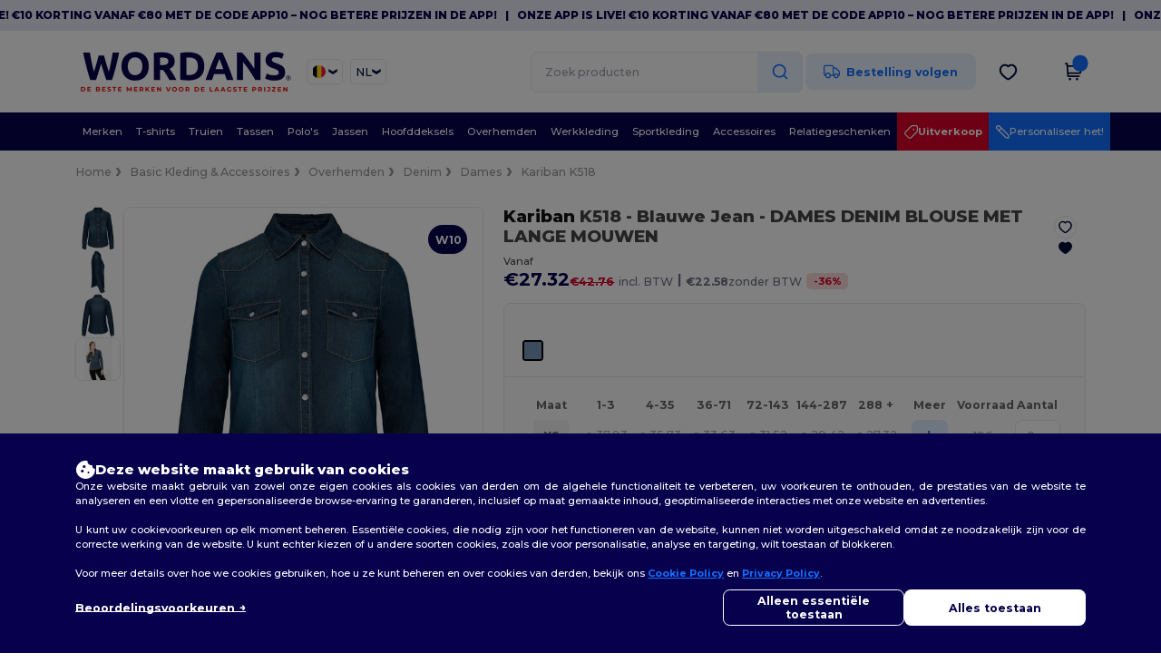

--- FILE ---
content_type: text/html; charset=utf-8
request_url: https://nl.wordans.be/kariban-k518-dames-denim-blouse-met-lange-mouwen-30196
body_size: 113959
content:
<!DOCTYPE html>
<html lang="nl-be" xml:lang="nl-be" xmlns="http://www.w3.org/1999/xhtml">
<head>
<script src="https://assets.wordans.be/assets/helpers-58e770036fbb3fb3183c29d51a897f35bef1f7374e87574b231de0aa88a54e6b.js" type="module"></script>
<script src="https://assets.wordans.be/assets/frontend_controllers-5ee0f564192ea5a4dd549bc17a8bd91c7ac2a21ae600867e64b89f6e5f408d2e.js" type="module"></script>
<script src="https://assets.wordans.be/assets/pdp-d18abb5729d4308ea95a0c841b1c68a252a0e394ae22d07d5062ac743b65da57.js" type="module"></script>
<script src="https://assets.wordans.be/assets/pdp-quick-add-04e58c3b7d5858141d12bbcf029b9575bcf4e0cabf1eb14414af2a8516748d7f.js" type="module"></script>
<link href="https://fonts.googleapis.com" rel="preconnect">
<link crossorigin="true" href="https://fonts.gstatic.com" rel="preconnect">
<link href="https://fonts.googleapis.com/css2?family=Montserrat:ital,wght@0,100..900;1,100..900&amp;family=Roboto:wght@400;700&amp;display=swap" rel="stylesheet">
<meta charset="utf-8">
<meta content="width=device-width, initial-scale=1.0, maximum-scale=1.0" name="viewport">
<link rel="preload" as="image" href="https://assets.wordans.be/files/model_specifications/2015/9/22/147124/147124_medium.jpg?1733465012" fetchpriority="high">
<link rel="preload" as="image" href="https://assets.wordans.be/files/model_specifications/2015/9/22/147124/147124_left_medium.jpg?1741953785" fetchpriority="high">
<link rel="preload" as="image" href="https://assets.wordans.be/files/model_specifications/2015/9/22/147124/147124_back_medium.jpg?1741953792" fetchpriority="high">
<link rel="preload" as="image" href="https://assets.wordans.be/files/model_specifications/2015/9/22/147124/147124_medium.jpg?1733465012" fetchpriority="high" imagesrcset="https://assets.wordans.be/files/model_specifications/2015/9/22/147124/147124_medium.jpg?1733465012 1x, https://assets.wordans.be/files/model_specifications/2015/9/22/147124/147124_mediumbig.jpg?1733465012 2x" media="(max-width: 450px)">
<link rel="preload" as="image" href="https://assets.wordans.be/files/model_specifications/2015/9/22/147124/147124_medium.jpg?1733465012" fetchpriority="high" imagesrcset="https://assets.wordans.be/files/model_specifications/2015/9/22/147124/147124_medium.jpg?1733465012 1x, https://assets.wordans.be/files/model_specifications/2015/9/22/147124/147124_mediumbig.jpg?1733465012 2x" media="(min-width: 450.1px) and (max-width: 1023px)">
<link rel="preload" as="image" href="https://assets.wordans.be/files/model_specifications/2015/9/22/147124/147124_mediumbig.jpg?1733465012" fetchpriority="high" imagesrcset="https://assets.wordans.be/files/model_specifications/2015/9/22/147124/147124_mediumbig.jpg?1733465012 1x, https://assets.wordans.be/files/model_specifications/2015/9/22/147124/147124_big.jpg?1733465012 2x" media="(min-width: 1024px)">

<link as="image" fetchpriority="high" href="https://assets.wordans.be/assets/wordans_2024/wordans_logo_208-6f86e737d041b86632e7353ba440a4347e32c4d522df069aae4b992b1560e0ed.png" media="(max-width: 768px)" rel="preload">
<link as="image" fetchpriority="high" href="https://assets.wordans.be/assets/responsive/img_layout/wordans_logo_desktop/NL_480-9014425cc1228b24f263a1f375cc6027427c8a4a038714d5d648fe4dc4e80748.png" media="(min-width: 768.1px)" rel="preload">
<title>
Kariban K518 - DAMES DENIM BLOUSE MET LANGE MOUWEN - Blauwe Jean | Groothandel Kleding: Wordans Belgique
</title>

    <script>
    // Define dataLayer and the gtag function.
    window.dataLayer = window.dataLayer || [];
    function gtag(){dataLayer.push(arguments);}

    // Set default consent to 'denied' as a placeholder
    gtag('consent', 'default', {
      'ad_storage': 'denied',
      'ad_user_data': 'denied',
      'ad_personalization': 'denied',
      'analytics_storage': 'denied',
      'personalization_storage': 'denied',
      'functionality_storage': 'denied',
      'security_storage': 'granted'
    });

    // set gtag consent data based on cookies
    function getCookie(name) {
        let value = "; " + document.cookie;
        let parts = value.split("; " + name + "=");
        if (parts.length === 2) return parts.pop().split(";").shift();
    }

    function update_gtag_consent(types) {
      var consent_update_data = new Object();
      if (types.includes("performance")) {
        consent_update_data['analytics_storage'] = 'granted';
        consent_update_data['ad_user_data'] = 'granted';
        consent_update_data['personalization_storage'] = 'granted';
      }
      if (types.includes("targeting")) {
        consent_update_data['ad_storage'] = 'granted';
        consent_update_data['ad_personalization'] = 'granted';
      }
      if (types.includes("functionality")) {
        consent_update_data['functionality_storage'] = 'granted';
      }

      if (Object.keys(consent_update_data).length>0) {
        gtag('consent', 'update', consent_update_data);
      }
    }

    cookie_consent = getCookie("cookie_consent");
    if (cookie_consent) {
      consent_types = JSON.parse(decodeURIComponent(cookie_consent));
      update_gtag_consent(consent_types);
    }

    </script>

    <!-- Google Tag Manager -->
    <script>(function(w,d,s,l,i){w[l]=w[l]||[];w[l].push({'gtm.start':
    new Date().getTime(),event:'gtm.js'});var f=d.getElementsByTagName(s)[0],
    j=d.createElement(s),dl=l!='dataLayer'?'&l='+l:'';j.async=true;j.src=
    'https://www.googletagmanager.com/gtm.js?id='+i+dl;f.parentNode.insertBefore(j,f);
    })(window,document,'script','dataLayer','GTM-TTG6QQ57');</script>
    <!-- End Google Tag Manager -->

    <script>
      function gtmDatalayerEvent(options) {
        fetch("/analytic/gtm_datalayer_content", {
          method: 'POST',
          headers: {
            "Content-Type": "application/json",
          },
          body: JSON.stringify({
            options: options,
          })
        })
        .then(res => res.json())
        .then((data) => {
          if (Object.keys(data).length > 0) {
            dataLayer.push(data)
          }
        })
      }
    </script>
    <script>
      dataLayer.push({"event":"view_item","envDevice":"d","envLanguage":"nl","envCountry":"BE","envTemplate":"pdp","ecommerce":{"items":[{"index":0,"item_id":"M30196-BlueJean-XS","item_name":"Kariban K518 - DAMES DENIM BLOUSE MET LANGE MOUWEN","item_variant":"XS","item_variant2":"Blauwe Jean","price":37.83,"item_category1":"Basic Kleding \u0026 Accessoires","item_category2":"Overhemden","item_category3":"Denim"}]}})
    </script>

  <script async src="https://www.googletagmanager.com/gtag/js?id=G-TSTQE1PRW8"></script>
  <script>
    window.dataLayer = window.dataLayer || [];
    function gtag(){dataLayer.push(arguments);}
    gtag('js', new Date());

      gtag('config', 'G-TSTQE1PRW8', { 'anonymize_ip': true });


        gtag('event', 'view_item', {
          "send_to": "G-TSTQE1PRW8",
          "currency": "EUR",
          "value": 37.83,
          "items": [
            {
              "item_id": "M30196",
              "item_name": "Kariban K518 - DAMES DENIM BLOUSE MET LANGE MOUWEN",
              "item_brand": "Kariban",
              "item_category": "Blank Apparel | Accessories &gt; Shirts &gt; Denim",
              "quantity": 1,
              "price": 37.83
            }
          ]
        });

      gtag('config', 'G-EM11KYPLG2', { 'anonymize_ip': true });


        gtag('event', 'view_item', {
          "send_to": "G-EM11KYPLG2",
          "currency": "EUR",
          "value": 37.83,
          "items": [
            {
              "item_id": "M30196",
              "item_name": "Kariban K518 - DAMES DENIM BLOUSE MET LANGE MOUWEN",
              "item_brand": "Kariban",
              "item_category": "Blank Apparel | Accessories &gt; Shirts &gt; Denim",
              "quantity": 1,
              "price": 37.83
            }
          ]
        });


          gtag('config', 'AW-619105077', { 'anonymize_ip': true, 'allow_enhanced_conversions': true, 'server_container_url': 'https://server-side-tagging-2djpxrgfza-uc.a.run.app' });

    if (window.location.search.includes("utm_medium=Facebook")) {
        gtag('event', 'tracking', {'send_to': 'G-TSTQE1PRW8', 'event_category': "facebook"});
        gtag('event', 'tracking', {'send_to': 'G-EM11KYPLG2', 'event_category': "facebook"});
    }
    if (window.location.search.includes("utm_medium=Pinterest")) {
        gtag('event', 'tracking', {'send_to': 'G-TSTQE1PRW8', 'event_category': "pinterest"});
        gtag('event', 'tracking', {'send_to': 'G-EM11KYPLG2', 'event_category': "pinterest"});
    }

  </script>




<link rel="stylesheet" href="https://assets.wordans.be/assets/smarty_wordans2-103c6e49b7a9f1229a8143e1815b7ecff27f2b6aa5bbb5885614d5a7989436cc.css" media="all" />
<link rel="stylesheet" href="https://assets.wordans.be/assets/tailwind-4249a5476f97c5a81bf10e41acadb4936e29611862b111e2919d308961dce678.css" />
<link rel="stylesheet" href="https://assets.wordans.be/assets/embla-carousel-41fa1509df9a193a12e2b3d7ed7e1f109c4aae932e455afce11028bcf898c165.css" />
<script src="https://assets.wordans.be/assets/jquery-2.2.4.min-9b25dc3bf6bfd9a68866a5c95ee9afff221725e60eeecd44bd8a1c6b1eada73e.js"></script>

<script src="https://assets.wordans.be/assets/smarty_wordans2-460c108a3d2a2f60d45df4c9c24cfe5c66963c711785d8c7c8e334300a2f9ceb.js"></script>
<meta content="none" name="msapplication-config">
<meta content="yes" name="apple-mobile-web-app-capable">
<meta content="yes" name="mobile-web-app-capable">
<meta content="Wordans" name="apple-mobile-web-app-title">
<meta content="#1b1649" name="theme-color">
<meta content="Wordans" name="application-name">
<link href="/app-icon.png" rel="icon">
<link href="/app-icon.png" rel="apple-touch-icon">
<link href="/manifest.json" rel="manifest">
<link href="https://nl.wordans.be/feeds/open_search.xml" rel="search" title="Content search" type="application/opensearchdescription+xml">
<meta content="Wordans" name="og:site_name">
<meta property='og:type' content='website' />
<meta property='og:url' content='https://nl.wordans.be/kariban-k518-dames-denim-blouse-met-lange-mouwen-30196' />
<meta property='og:image' content='https://assets.wordans.be/files/models/2015/9/22/30196/30196_mediumbig.jpg?1732200315' /><meta property='og:image:width' content='340' /><meta property='og:image:height' content='340' />
<meta property='og:title' content='Kariban K518 - DAMES DENIM BLOUSE MET LANGE MOUWEN' />
<meta property='og:description' content='100% katoen.
Gewassen met enzymen.
Getailleerde snit.
Fantasie drukknopen.
2 borstzakken met overslag en drukknoop.
Inzetstukken aan de rug en voorkant.
Mouwuiteinden met drukknopen.
Afgerond boord aan de onderkant.' />


<meta content="nl-be" http-equiv="Content-Language">
<meta content="DAMES DENIM BLOUSE MET LANGE MOUWEN - 100% katoen. Gewassen met enzymen. Getailleerde snit. Fantasie drukknopen. 2 borstzakken met overslag en drukknoop. Inzetstukken aan de rug " name="description">
<meta content="K518, Kariban, Dames" name="keywords">
<meta content="Copyright Wordans - 2026" name="copyright">
<meta content="nl.wordans.be" name="author">
<meta content="General" name="Rating">
<meta content="app-id=6504941386" name="apple-itunes-app">
<meta content="INDEX, FOLLOW, ALL" name="Robots">
<link rel="canonical" href="https://nl.wordans.be/kariban-k518-dames-denim-blouse-met-lange-mouwen-30196"/>
<link rel='alternate' hreflang='fr-fr' href='https://www.wordans.fr/kariban-k518-chemise-denim-manches-longues-femme-30196'/>
<link rel='alternate' hreflang='fr-be' href='https://www.wordans.be/kariban-k518-chemise-denim-manches-longues-femme-30196'/>
<link rel='alternate' hreflang='es-es' href='https://www.wordans.es/kariban-k518-camisa-denim-de-manga-larga-para-mujer-30196'/>
<link rel='alternate' hreflang='de-de' href='https://www.wordans.de/kariban-k518-damen-langarm-denim-bluse-30196'/>
<link rel='alternate' hreflang='de-at' href='https://www.wordans.at/kariban-k518-damen-langarm-denim-bluse-30196'/>
<link rel='alternate' hreflang='en-nl' href='https://en.wordans.nl/kariban-k518-ladies-long-sleeve-denim-shirt-30196'/>
<link rel='alternate' hreflang='en-ie' href='https://www.wordans.ie/kariban-k518-ladies-long-sleeve-denim-shirt-30196'/>
<link rel='alternate' hreflang='nl-be' href='https://nl.wordans.be/kariban-k518-dames-denim-blouse-met-lange-mouwen-30196'/>
<link rel='alternate' hreflang='nl-nl' href='https://www.wordans.nl/kariban-k518-dames-denim-blouse-met-lange-mouwen-30196'/>
<link rel='alternate' hreflang='it-it' href='https://www.wordans.it/kariban-k518-camicia-donna-denim-maniche-lunghe-30196'/>
<link rel='alternate' hreflang='fr-lu' href='https://www.wordans.lu/kariban-k518-chemise-denim-manches-longues-femme-30196'/>
<link rel='alternate' hreflang='de-lu' href='https://de.wordans.lu/kariban-k518-damen-langarm-denim-bluse-30196'/>
<link rel='alternate' hreflang='en-de' href='https://en.wordans.de/kariban-k518-ladies-long-sleeve-denim-shirt-30196'/>
<link rel='alternate' hreflang='en-at' href='https://en.wordans.at/kariban-k518-ladies-long-sleeve-denim-shirt-30196'/>
<link rel='alternate' hreflang='en-lu' href='https://en.wordans.lu/kariban-k518-ladies-long-sleeve-denim-shirt-30196'/>
<link rel='alternate' hreflang='en-it' href='https://en.wordans.it/kariban-k518-ladies-long-sleeve-denim-shirt-30196'/>
<link rel='alternate' hreflang='en-es' href='https://en.wordans.es/kariban-k518-ladies-long-sleeve-denim-shirt-30196'/>
<link rel='alternate' hreflang='en-be' href='https://en.wordans.be/kariban-k518-ladies-long-sleeve-denim-shirt-30196'/>
<link rel='alternate' hreflang='en-fr' href='https://en.wordans.fr/kariban-k518-ladies-long-sleeve-denim-shirt-30196'/>
<link rel="stylesheet" href="https://assets.wordans.be/assets/product-page-71fccbf5b43a59e098a05af3c1c00f7f143da5f14adcdfe86d0a62736deced1d.css" />



</head>


<body class="enable-animation topbar blank_products nl-BE new-designs wordans">
<div data-sitekey="6Lc9LtQgAAAAABsSmx0aBRii-7YMdWJLJBq-C6Rs" id="recaptcha-script"></div>
<!-- Google Tag Manager (noscript) -->
<noscript><iframe src="https://www.googletagmanager.com/ns.html?id=GTM-TTG6QQ57"
height="0" width="0" style="display:none;visibility:hidden"></iframe></noscript>
<!-- End Google Tag Manager (noscript) -->
  <div class="topbar topbar-wrapper !bg-light-blue !tracking-normal !text-[#07014C] !font-extrabold scrollable">
    <div class="topbar-text-container" x-init="setTimeout(() => $el.classList.add('topbar-animate-active'), 1000)">
          <div class="topbar-text">
<span onclick="decode64AndRedirect('aHR0cHM6Ly9xcmNvLmRlL2JnMkRyMw==');" data-crypt="true">Onze app is live! €10 korting vanaf €80 met de code APP10 – Nog betere prijzen in de app!</span>
</div>

          &nbsp;&nbsp;|&nbsp;&nbsp;
          <div class="topbar-text">
<span onclick="decode64AndRedirect('aHR0cHM6Ly9xcmNvLmRlL2JnMkRyMw==');" data-crypt="true">Onze app is live! €10 korting vanaf €80 met de code APP10 – Nog betere prijzen in de app!</span>
</div>

          &nbsp;&nbsp;|&nbsp;&nbsp;
          <div class="topbar-text">
<span onclick="decode64AndRedirect('aHR0cHM6Ly9xcmNvLmRlL2JnMkRyMw==');" data-crypt="true">Onze app is live! €10 korting vanaf €80 met de code APP10 – Nog betere prijzen in de app!</span>
</div>

          &nbsp;&nbsp;|&nbsp;&nbsp;
          <div class="topbar-text">
<span onclick="decode64AndRedirect('aHR0cHM6Ly9xcmNvLmRlL2JnMkRyMw==');" data-crypt="true">Onze app is live! €10 korting vanaf €80 met de code APP10 – Nog betere prijzen in de app!</span>
</div>

          &nbsp;&nbsp;|&nbsp;&nbsp;
          <div class="topbar-text">
<span onclick="decode64AndRedirect('aHR0cHM6Ly9xcmNvLmRlL2JnMkRyMw==');" data-crypt="true">Onze app is live! €10 korting vanaf €80 met de code APP10 – Nog betere prijzen in de app!</span>
</div>

          &nbsp;&nbsp;|&nbsp;&nbsp;
    </div>
  </div>

  <style>
    body div.topbar {
      font-size: 12px;
    }
  </style>

<div class="no-bs" id="wrapper">
<div
  class="sticky top-0 lg:static z-50 lg:z-auto bg-white relative mega-menu-container "
  x-data="headerComponent()"
  x-init="initScrollHandler();"
>



  <div class="wrapper">
    <header id="top-bar" class="flex flex-col">
      <div class="flex justify-between items-center lg:gap-6 py-6 lg:py-6">
        <div class="flex items-center">
          <button class="p-0 m-0 border-0 cursor-pointer" @click="sideMenuOpen = true">
            <img class="mr-6 lg:!hidden" alt="Menu" src="https://assets.wordans.be/assets/wordans_2024/header/menu_icon-042a4e2f56a8868eee6da2a47a6bff5d58a3bb581d7da1e4f3006120b8d44292.svg" />
          </button>
          <a title="Logo Wordans" class="logo-wrapper" href="https://nl.wordans.be">
            <picture><source srcset="https://assets.wordans.be/assets/wordans_2024/wordans_logo_208-6f86e737d041b86632e7353ba440a4347e32c4d522df069aae4b992b1560e0ed.png" media="(max-width: 768px)" /><source srcset="https://assets.wordans.be/assets/responsive/img_layout/wordans_logo_desktop/NL_480-9014425cc1228b24f263a1f375cc6027427c8a4a038714d5d648fe4dc4e80748.png" media="(min-width: 768.1px)" /><img alt="Wordans" class="shop-logo h-auto w-[104px] md:w-[240px] mr-6" loading="eager" fetchpriority="high" src="https://assets.wordans.be/assets/responsive/img_layout/wordans_logo_desktop/NL_480-9014425cc1228b24f263a1f375cc6027427c8a4a038714d5d648fe4dc4e80748.png" /></picture>
</a>            <div class="grid-cols-2 gap-3 !hidden lg:!grid">
                <li class="w-16 py-1 pr-1 pl-2 rounded-lg country-selector dropdown light-border border-all">
    <a href="#" id="maincountry" title="Belgique Wholesale Clothing" data-toggle="dropdown" class="dropdown-toggle flex items-center gap-1 h-[21px]">
      <div class="country-flag rounded-full aspect-square !w-6 fi fis fi-be"></div>
      <img class="hidden lg:!block w-[16px] h-[16px]" alt="BE" src="https://assets.wordans.be/assets/wordans_2024/chevron_down-c167aaed6a7b1a447edfff95518bc9318498bc6a8be9b47fd487b3456cf946d6.svg" />
    </a>

    <ul class="rounded-xl dropdown-langs light-border dropdown-menu max-h-[60vh] overflow-y-auto">

        <li class="py-1 first:mt-3 last:mb-3">
          <a rel="nofollow" class="!flex items-center" title="Wordans Australia" data-turbo="true" data-controller="country-selector" data-bridge-title="AU" data-bridge-country-name="Australia" href="https://www.wordans.com.au/?src=select">
            <div class="rounded-full aspect-square !w-8 mr-3 fi fis fi-au"></div>
            Australia
</a>        </li>

        <li class="py-1 first:mt-3 last:mb-3">
          <a rel="nofollow" class="!flex items-center" title="Wordans Austria" data-turbo="true" data-controller="country-selector" data-bridge-title="AT" data-bridge-country-name="Austria" href="https://www.wordans.at/kariban-k518-damen-langarm-denim-bluse-30196">
            <div class="rounded-full aspect-square !w-8 mr-3 fi fis fi-at"></div>
            Austria
</a>        </li>

        <li class="py-1 first:mt-3 last:mb-3">
          <a rel="nofollow" class="!flex items-center" title="Wordans Belgium" data-turbo="true" data-controller="country-selector" data-bridge-title="BE" data-bridge-country-name="Belgium" href="https://www.wordans.be/kariban-k518-chemise-denim-manches-longues-femme-30196">
            <div class="rounded-full aspect-square !w-8 mr-3 fi fis fi-be"></div>
            Belgium
</a>        </li>

        <li class="py-1 first:mt-3 last:mb-3">
          <a rel="nofollow" class="!flex items-center" title="Wordans Bulgaria" data-turbo="true" data-controller="country-selector" data-bridge-title="BG" data-bridge-country-name="Bulgaria" href="https://www.wordans.bg/?src=select">
            <div class="rounded-full aspect-square !w-8 mr-3 fi fis fi-bg"></div>
            Bulgaria
</a>        </li>

        <li class="py-1 first:mt-3 last:mb-3">
          <a rel="nofollow" class="!flex items-center" title="Wordans Canada" data-turbo="true" data-controller="country-selector" data-bridge-title="CA" data-bridge-country-name="Canada" href="https://www.wordans.ca?src=select">
            <div class="rounded-full aspect-square !w-8 mr-3 fi fis fi-ca"></div>
            Canada
</a>        </li>

        <li class="py-1 first:mt-3 last:mb-3">
          <a rel="nofollow" class="!flex items-center" title="Wordans Croatia" data-turbo="true" data-controller="country-selector" data-bridge-title="HR" data-bridge-country-name="Croatia" href="https://www.wordans.hr/?src=select">
            <div class="rounded-full aspect-square !w-8 mr-3 fi fis fi-hr"></div>
            Croatia
</a>        </li>

        <li class="py-1 first:mt-3 last:mb-3">
          <a rel="nofollow" class="!flex items-center" title="Wordans Czech Republic" data-turbo="true" data-controller="country-selector" data-bridge-title="CZ" data-bridge-country-name="Czech Republic" href="https://en.wordans.cz/?src=select">
            <div class="rounded-full aspect-square !w-8 mr-3 fi fis fi-cz"></div>
            Czech Republic
</a>        </li>

        <li class="py-1 first:mt-3 last:mb-3">
          <a rel="nofollow" class="!flex items-center" title="Wordans Denmark" data-turbo="true" data-controller="country-selector" data-bridge-title="DK" data-bridge-country-name="Denmark" href="https://www.wordans.dk/?src=select">
            <div class="rounded-full aspect-square !w-8 mr-3 fi fis fi-dk"></div>
            Denmark
</a>        </li>

        <li class="py-1 first:mt-3 last:mb-3">
          <a rel="nofollow" class="!flex items-center" title="Wordans Deutschland" data-turbo="true" data-controller="country-selector" data-bridge-title="DE" data-bridge-country-name="Deutschland" href="https://www.wordans.de/kariban-k518-damen-langarm-denim-bluse-30196">
            <div class="rounded-full aspect-square !w-8 mr-3 fi fis fi-de"></div>
            Deutschland
</a>        </li>

        <li class="py-1 first:mt-3 last:mb-3">
          <a rel="nofollow" class="!flex items-center" title="Wordans Finland" data-turbo="true" data-controller="country-selector" data-bridge-title="FI" data-bridge-country-name="Finland" href="https://www.wordans.fi/?src=select">
            <div class="rounded-full aspect-square !w-8 mr-3 fi fis fi-fi"></div>
            Finland
</a>        </li>

        <li class="py-1 first:mt-3 last:mb-3">
          <a rel="nofollow" class="!flex items-center" title="Wordans France" data-turbo="true" data-controller="country-selector" data-bridge-title="FR" data-bridge-country-name="France" href="https://www.wordans.fr/kariban-k518-chemise-denim-manches-longues-femme-30196">
            <div class="rounded-full aspect-square !w-8 mr-3 fi fis fi-fr"></div>
            France
</a>        </li>

        <li class="py-1 first:mt-3 last:mb-3">
          <a rel="nofollow" class="!flex items-center" title="Wordans Greece" data-turbo="true" data-controller="country-selector" data-bridge-title="GR" data-bridge-country-name="Greece" href="https://www.wordans.gr/?src=select">
            <div class="rounded-full aspect-square !w-8 mr-3 fi fis fi-gr"></div>
            Greece
</a>        </li>

        <li class="py-1 first:mt-3 last:mb-3">
          <a rel="nofollow" class="!flex items-center" title="Wordans Ireland" data-turbo="true" data-controller="country-selector" data-bridge-title="IE" data-bridge-country-name="Ireland" href="https://www.wordans.ie/kariban-k518-ladies-long-sleeve-denim-shirt-30196">
            <div class="rounded-full aspect-square !w-8 mr-3 fi fis fi-ie"></div>
            Ireland
</a>        </li>

        <li class="py-1 first:mt-3 last:mb-3">
          <a rel="nofollow" class="!flex items-center" title="Wordans Italy" data-turbo="true" data-controller="country-selector" data-bridge-title="IT" data-bridge-country-name="Italy" href="https://www.wordans.it/kariban-k518-camicia-donna-denim-maniche-lunghe-30196">
            <div class="rounded-full aspect-square !w-8 mr-3 fi fis fi-it"></div>
            Italy
</a>        </li>

        <li class="py-1 first:mt-3 last:mb-3">
          <a rel="nofollow" class="!flex items-center" title="Wordans Luxembourg" data-turbo="true" data-controller="country-selector" data-bridge-title="LU" data-bridge-country-name="Luxembourg" href="https://www.wordans.lu/kariban-k518-chemise-denim-manches-longues-femme-30196">
            <div class="rounded-full aspect-square !w-8 mr-3 fi fis fi-lu"></div>
            Luxembourg
</a>        </li>

        <li class="py-1 first:mt-3 last:mb-3">
          <a rel="nofollow" class="!flex items-center" title="Wordans Netherlands" data-turbo="true" data-controller="country-selector" data-bridge-title="NL" data-bridge-country-name="Netherlands" href="https://www.wordans.nl/kariban-k518-dames-denim-blouse-met-lange-mouwen-30196">
            <div class="rounded-full aspect-square !w-8 mr-3 fi fis fi-nl"></div>
            Netherlands
</a>        </li>

        <li class="py-1 first:mt-3 last:mb-3">
          <a rel="nofollow" class="!flex items-center" title="Wordans New Zealand" data-turbo="true" data-controller="country-selector" data-bridge-title="NZ" data-bridge-country-name="New Zealand" href="https://www.wordans.co.nz/?src=select">
            <div class="rounded-full aspect-square !w-8 mr-3 fi fis fi-nz"></div>
            New Zealand
</a>        </li>

        <li class="py-1 first:mt-3 last:mb-3">
          <a rel="nofollow" class="!flex items-center" title="Wordans Norway" data-turbo="true" data-controller="country-selector" data-bridge-title="NO" data-bridge-country-name="Norway" href="https://www.wordans.no/?src=select">
            <div class="rounded-full aspect-square !w-8 mr-3 fi fis fi-no"></div>
            Norway
</a>        </li>

        <li class="py-1 first:mt-3 last:mb-3">
          <a rel="nofollow" class="!flex items-center" title="Wordans Poland" data-turbo="true" data-controller="country-selector" data-bridge-title="PL" data-bridge-country-name="Poland" href="https://www.wordans.pl/?src=select">
            <div class="rounded-full aspect-square !w-8 mr-3 fi fis fi-pl"></div>
            Poland
</a>        </li>

        <li class="py-1 first:mt-3 last:mb-3">
          <a rel="nofollow" class="!flex items-center" title="Wordans Portugal" data-turbo="true" data-controller="country-selector" data-bridge-title="PT" data-bridge-country-name="Portugal" href="https://www.wordans.pt/?src=select">
            <div class="rounded-full aspect-square !w-8 mr-3 fi fis fi-pt"></div>
            Portugal
</a>        </li>

        <li class="py-1 first:mt-3 last:mb-3">
          <a rel="nofollow" class="!flex items-center" title="Wordans Romania" data-turbo="true" data-controller="country-selector" data-bridge-title="RO" data-bridge-country-name="Romania" href="https://www.wordans.ro/?src=select">
            <div class="rounded-full aspect-square !w-8 mr-3 fi fis fi-ro"></div>
            Romania
</a>        </li>

        <li class="py-1 first:mt-3 last:mb-3">
          <a rel="nofollow" class="!flex items-center" title="Wordans Spain" data-turbo="true" data-controller="country-selector" data-bridge-title="ES" data-bridge-country-name="Spain" href="https://www.wordans.es/kariban-k518-camisa-denim-de-manga-larga-para-mujer-30196">
            <div class="rounded-full aspect-square !w-8 mr-3 fi fis fi-es"></div>
            Spain
</a>        </li>

        <li class="py-1 first:mt-3 last:mb-3">
          <a rel="nofollow" class="!flex items-center" title="Wordans Sweden" data-turbo="true" data-controller="country-selector" data-bridge-title="SE" data-bridge-country-name="Sweden" href="https://www.wordans.se/?src=select">
            <div class="rounded-full aspect-square !w-8 mr-3 fi fis fi-se"></div>
            Sweden
</a>        </li>

        <li class="py-1 first:mt-3 last:mb-3">
          <a rel="nofollow" class="!flex items-center" title="Wordans Switzerland" data-turbo="true" data-controller="country-selector" data-bridge-title="CH" data-bridge-country-name="Switzerland" href="https://www.wordans.ch/?src=select">
            <div class="rounded-full aspect-square !w-8 mr-3 fi fis fi-ch"></div>
            Switzerland
</a>        </li>

        <li class="py-1 first:mt-3 last:mb-3">
          <a rel="nofollow" class="!flex items-center" title="Wordans USA" data-turbo="true" data-controller="country-selector" data-bridge-title="US" data-bridge-country-name="USA" href="https://www.wordans.com/?src=select">
            <div class="rounded-full aspect-square !w-8 mr-3 fi fis fi-us"></div>
            USA
</a>        </li>

        <li class="py-1 first:mt-3 last:mb-3">
          <a rel="nofollow" class="!flex items-center" title="Wordans United Kingdom" data-turbo="true" data-controller="country-selector" data-bridge-title="GB" data-bridge-country-name="United Kingdom" href="https://www.wordans.co.uk/?src=select">
            <div class="rounded-full aspect-square !w-8 mr-3 fi fis fi-gb"></div>
            United Kingdom
</a>        </li>
    </ul>

  </li>

                <li class="w-16 py-1 pr-1 pl-2 rounded-lg language-selector dropdown display-inline-block light-border border-all">
    <a href="#" title="nl" id="mainlanguage" data-toggle="dropdown" class="text-dark-blue dropdown-toggle flex items-center gap-1 h-[21px]">
      <span class="text-xl inline-block w-6">NL</span>
      <img class="hidden lg:!block w-[16px] h-[16px]" alt="Taal" src="https://assets.wordans.be/assets/wordans_2024/chevron_down-c167aaed6a7b1a447edfff95518bc9318498bc6a8be9b47fd487b3456cf946d6.svg" />
    </a>

    <ul class="rounded-xl dropdown-languages dropdown-menu light-border">
        <li class="py-1 first:mt-3 last:mb-3">
          <a title="Wordans Belgium" rel="nofollow" href="https://www.wordans.be/kariban-k518-chemise-denim-manches-longues-femme-30196">Français</a>
        </li>
        <li class="py-1 first:mt-3 last:mb-3">
          <a title="Wordans Belgium" rel="nofollow" href="https://nl.wordans.be/kariban-k518-dames-denim-blouse-met-lange-mouwen-30196">Dutch</a>
        </li>
        <li class="py-1 first:mt-3 last:mb-3">
          <a title="Wordans Belgium" rel="nofollow" href="https://en.wordans.be/kariban-k518-ladies-long-sleeve-denim-shirt-30196">English</a>
        </li>
    </ul>
  </li>


            </div>
        </div>


        <div
          class="flex items-center justify-center right-side gap-4"
          :class="{ 'extended': isExtended }"
          x-data="{ isExtended: false }"
          data-ref="searchbox-wrapper"
        >
          <li
  class="!hidden relative rounded-xl lg:!block search search-box over-header grow"
  @click.away="isExtended = false"
  @click="isExtended = true"
  x-data=""
>
  <form class="sb_wrapper m-0 p-0 " x-on:keydown.enter.prevent="if ($refs.searchInput.value.length &gt; 0) { $refs.searchInput.form.submit() }" action="/producten" accept-charset="UTF-8" method="get">
    <input type="search" name="q" id="q" class="input- !rounded-xl form-control min-w-[300px] !border focus:bg-white bg-gray-100 autocomplete-field-new m-0 py-2 pl-6 pr-12" autocomplete="off" placeholder="Zoek producten" aria-label="Zoek producten" x-ref="searchInput" x-on:input="$store.header.handleInput($event)" x-on:click="$store.header.handleClick($event)" />
      <button
        id="search-button"
        class="absolute top-0 right-0 bottom-auto left-auto w-20 h-full rounded-r-xl bg-lighter-blue flex items-center justify-center border border-l-0 border-solid border-light-blue"
        type="button"
        @click="if ($refs.searchInput.value.length > 0) { $refs.searchInput.form.submit() }"
      >
          <svg width="20" height="20" viewbox="0 0 24 24" fill="none" xmlns="http://www.w3.org/2000/svg">
<path d="M21 21L16.65 16.65M19 11C19 15.4183 15.4183 19 11 19C6.58172 19 3 15.4183 3 11C3 6.58172 6.58172 3 11 3C15.4183 3 19 6.58172 19 11Z" stroke="#1170ff" stroke-width="2" stroke-linecap="round" stroke-linejoin="round"></path>
</svg>
      </button>
    <div class="autocomplete-results rounded-2xl grid-cols-2 md:!w-fit md:!left-0"
     data-no-results="Geen resultaten."
     data-search-url="/producten"
     data-suggestions="Suggesties"
     data-brands="brands"
     data-categories="Categorieën"
     data-faqs="FAQs"
     data-see-more-product-results-for="see more product results for">
</div>

</form></li>

<style>
  #search-button > svg {
    transition: transform 0.2s ease-in-out;
  }

  #search-button:hover > svg {
    transform: scale(1.2);
  }
</style>


          <a rel="nofollow" class="!hidden whitespace-nowrap lg:!flex btn- h-[40px] px-8 justify-center group items-center hover:text-darker-blue bg-[#E7F1FF] text-link " data-ref="order-tracking-link" href="/order">
            <span class="flex mr-3 tracking-icon">
              <svg width="18" height="16" viewbox="0 0 18 16" fill="none" xmlns="http://www.w3.org/2000/svg">
<path d="M10.6667 3.83337H12.6144C12.8182 3.83337 12.9201 3.83337 13.016 3.8564C13.1011 3.87681 13.1824 3.91048 13.2569 3.95617C13.341 4.00771 13.4131 4.07977 13.5572 4.2239L16.9428 7.60952C17.087 7.75364 17.159 7.82571 17.2106 7.9098C17.2562 7.98436 17.2899 8.06565 17.3103 8.15068C17.3334 8.24659 17.3334 8.3485 17.3334 8.55233V10.9167C17.3334 11.305 17.3334 11.4991 17.2699 11.6523C17.1853 11.8565 17.0231 12.0187 16.8189 12.1033C16.6658 12.1667 16.4716 12.1667 16.0834 12.1667M11.9167 12.1667H10.6667M10.6667 12.1667V4.00004C10.6667 3.06662 10.6667 2.59991 10.485 2.24339C10.3252 1.92979 10.0703 1.67482 9.75667 1.51503C9.40015 1.33337 8.93344 1.33337 8.00002 1.33337H3.33335C2.39993 1.33337 1.93322 1.33337 1.5767 1.51503C1.2631 1.67482 1.00813 1.92979 0.848343 2.24339C0.666687 2.59991 0.666687 3.06662 0.666687 4.00004V10.5C0.666687 11.4205 1.41288 12.1667 2.33335 12.1667M10.6667 12.1667H7.33335M7.33335 12.1667C7.33335 13.5474 6.21407 14.6667 4.83335 14.6667C3.45264 14.6667 2.33335 13.5474 2.33335 12.1667M7.33335 12.1667C7.33335 10.786 6.21407 9.66671 4.83335 9.66671C3.45264 9.66671 2.33335 10.786 2.33335 12.1667M16.0834 12.5834C16.0834 13.734 15.1506 14.6667 14 14.6667C12.8494 14.6667 11.9167 13.734 11.9167 12.5834C11.9167 11.4328 12.8494 10.5 14 10.5C15.1506 10.5 16.0834 11.4328 16.0834 12.5834Z" stroke="#1170FF" stroke-width="1.3" stroke-linecap="round" stroke-linejoin="round" class=" group-hover:stroke-darker-blue transition-all duration-300"></path>
</svg>
            </span>
            <span>Bestelling volgen</span>
</a>
          <div class="grid shrink-0 grid-cols-4 lg:grid-cols-3 gap-4 ml-8 ">
            <!-- Mobile Search -->
            <ul class="flex lg:!hidden m-0 p-0 list-none">
                <li class="mobile-search-icon-wrapper" @click="$store.header.focusInput()">
                  <img id="mobile-search-icon" alt="Search" src="https://assets.wordans.be/assets/wordans_2024/header/search_icon-afac2f6118b78695ff6faf77226ad3f42ddfb2794b42c77814a1c960083ce65c.svg" />
                </li>
                <div
                  class="absolute top-full left-0 right-auto bottom-auto"
                  x-cloak
                  x-show="$store.header.mobileSearchOpen"
                  @click.away="$store.header.mobileSearchOpen = false"
                >
                  
<form class="relative sb_wrapper m-0 p-0" x-on:keydown.enter.prevent="if ($refs.searchInput.value.length &gt; 0) { $refs.searchInput.form.submit() }" action="/producten" accept-charset="UTF-8" method="get">
  <input type="search" name="q" id="q" class="input- !rounded-t-none !bg-white autocomplete-field-new m-0 search-input min-w-[300px] w-screen p-[6.5vw] !rounded-b-xl shadow-md z-[1000] !pr-32" autocomplete="off" placeholder="Zoek producten" aria-label="Zoek producten" x-ref="searchInput" x-on:input="$store.header.handleInput($event)" x-on:click="$store.header.handleClick($event)" />
  <div class="autocomplete-results rounded-2xl grid-cols-2 md:!w-fit md:!left-0"
     data-no-results="Geen resultaten."
     data-search-url="/producten"
     data-suggestions="Suggesties"
     data-brands="brands"
     data-categories="Categorieën"
     data-faqs="FAQs"
     data-see-more-product-results-for="see more product results for">
</div>

    <div
      x-show="$store.header.searchActive"
      class="fa fa-close text-3xl opacity-60 absolute top-[50%] left-auto bottom-auto right-28 transform translate-y-[-50%]"
      @click="$store.header.mobileSearchOpen = false">
    </div>
    <button
      id="search-button"
      class="absolute top-0 right-0 bottom-auto left-auto w-20 h-full rounded-r-xl bg-lighter-blue flex items-center justify-center border border-l-0 border-solid border-light-blue"
      type="button"
      @click="if ($refs.searchInput.value.length > 0) { $refs.searchInput.form.submit() }"
    >
      <svg width="20" height="20" viewbox="0 0 24 24" fill="none" xmlns="http://www.w3.org/2000/svg">
<path d="M21 21L16.65 16.65M19 11C19 15.4183 15.4183 19 11 19C6.58172 19 3 15.4183 3 11C3 6.58172 6.58172 3 11 3C15.4183 3 19 6.58172 19 11Z" stroke="#1170ff" stroke-width="2" stroke-linecap="round" stroke-linejoin="round"></path>
</svg>
    </button>
</form>
                </div>
            </ul>

            <!-- Wishlist icon -->
              <button
                class="flex items-center justify-center"
                @click="if ($store.profile.isLogged){ window.open('/myaccount/wishlist', '_self') } else { $store.profile.loadModal() }"
                title="Verlanglijst"
                type="button" >

                <img alt="Verlanglijst" width="21" height="21" src="https://assets.wordans.be/assets/wordans_2024/header/heart_icon-51f27f45aa52ad286a55bb5ee61d0e1b7d1f5848020a310d5687b062feae977e.svg" />
              </button>

            <!-- Profile icon -->
            <div class="flex items-center justify-center" data-ref="profile-icon">
              <div
                x-show="$store.profile.isLogged"
                class="relative"
                  @mouseenter="if (mouseLeaveTimeout) clearTimeout(mouseLeaveTimeout); $store.header.profileOpen = true"
                  @mouseleave="mouseLeaveTimeout = setTimeout(() => $store.header.profileOpen = false, 500)"
              >
                <a
                  href="/myaccount/profile"
                  rel="nofollow"
                >
                  <img alt="Accountgegevens" width="18" height="20" src="https://assets.wordans.be/assets/wordans_2024/header/profile_icon-3932314e32369385d865445ae29000e7605079a2990f4e00bcb7b0eb5982b1e5.svg" />
                </a>
                <div x-show="$store.header.profileOpen" x-cloak class="!absolute shadow-xl overflow-hidden z-20 right-0 top-full whitespace-nowrap bg-white rounded-xl border-all light-border">
  <a rel="nofollow" href="/myaccount/profile">
    <div class="flex overflow-hidden items-center py-4 pr-12 pl-8 cursor-pointer hover:bg-light-blue">
      <div class="flex items-center justify-center w-8 h-8">
        <svg width="20" height="20" viewBox="0 0 20 20" fill="none" xmlns="http://www.w3.org/2000/svg">
<path d="M16.6668 17.5C16.6668 16.337 16.6668 15.7555 16.5233 15.2824C16.2001 14.217 15.3664 13.3834 14.3011 13.0602C13.828 12.9167 13.2465 12.9167 12.0835 12.9167H7.91683C6.75386 12.9167 6.17237 12.9167 5.69921 13.0602C4.63388 13.3834 3.8002 14.217 3.47703 15.2824C3.3335 15.7555 3.3335 16.337 3.3335 17.5M13.7502 6.25C13.7502 8.32107 12.0712 10 10.0002 10C7.92909 10 6.25016 8.32107 6.25016 6.25C6.25016 4.17893 7.92909 2.5 10.0002 2.5C12.0712 2.5 13.7502 4.17893 13.7502 6.25Z" stroke="#00228A" stroke-width="2" stroke-linecap="round" stroke-linejoin="round"/>
</svg>
      </div>
      <div class="ml-6 text-xl text-purple-">Mijn account</div>
    </div>
</a>
  <a rel="nofollow" href="/myaccount/orders">
    <div class="flex overflow-hidden items-center py-4 pr-12 pl-8 cursor-pointer hover:bg-light-blue">
      <div class="flex items-center justify-center w-8 h-8">
        <svg width="24" height="24" viewBox="0 0 24 24" fill="none" xmlns="http://www.w3.org/2000/svg">
<path d="M20.5 7.27783L12 12.0001M12 12.0001L3.49997 7.27783M12 12.0001L12 21.5001M21 12.0001V7.94153C21 7.59889 21 7.42757 20.9495 7.27477C20.9049 7.13959 20.8318 7.01551 20.7354 6.91082C20.6263 6.79248 20.4766 6.70928 20.177 6.54288L12.777 2.43177C12.4934 2.27421 12.3516 2.19543 12.2015 2.16454C12.0685 2.13721 11.9315 2.13721 11.7986 2.16454C11.6484 2.19543 11.5066 2.27421 11.223 2.43177L3.82297 6.54288C3.52345 6.70928 3.37368 6.79248 3.26463 6.91082C3.16816 7.01551 3.09515 7.13959 3.05048 7.27477C3 7.42757 3 7.59889 3 7.94153V16.0586C3 16.4013 3 16.5726 3.05048 16.7254C3.09515 16.8606 3.16816 16.9847 3.26463 17.0893C3.37368 17.2077 3.52346 17.2909 3.82297 17.4573L11.223 21.5684C11.5066 21.726 11.6484 21.8047 11.7986 21.8356C11.9315 21.863 12.0685 21.863 12.2015 21.8356C12.3516 21.8047 12.4934 21.726 12.777 21.5684L13 21.4445M7.5 4.50008L16.5 9.50008M22 21.5001L21 20.5001M22 18.0001C22 19.6569 20.6569 21.0001 19 21.0001C17.3431 21.0001 16 19.6569 16 18.0001C16 16.3432 17.3431 15.0001 19 15.0001C20.6569 15.0001 22 16.3432 22 18.0001Z" stroke="#00228A" stroke-width="2" stroke-linecap="round" stroke-linejoin="round"/>
</svg>
      </div>
      <div class="ml-6 text-xl text-purple-">Mijn bestellingen</div>
    </div>
</a>
  <a rel="nofollow" href="/myaccount/carts">
    <div class="flex overflow-hidden items-center py-4 pr-12 pl-8 cursor-pointer hover:bg-light-blue">
      <div class="flex items-center justify-center w-8 h-8">
        <svg width="20" height="21" viewBox="0 0 20 21" fill="none" xmlns="http://www.w3.org/2000/svg">
<g clip-path="url(#clip0_1104_12040)">
<path d="M4.16662 12.25H15.1131C15.9571 12.25 16.3791 12.25 16.715 12.0848C17.011 11.9392 17.2597 11.7055 17.4301 11.4128C17.6236 11.0804 17.6702 10.64 17.7634 9.75921L18.2509 5.1523C18.2794 4.88327 18.2936 4.74876 18.2524 4.64464C18.2162 4.5532 18.1516 4.47735 18.069 4.42949C17.975 4.375 17.8461 4.375 17.5883 4.375H3.74995M1.6665 1.75H2.70687C2.92739 1.75 3.03765 1.75 3.12391 1.79403C3.19985 1.8328 3.26278 1.89488 3.30437 1.97204C3.3516 2.05969 3.35848 2.17524 3.37224 2.40634L4.12744 15.0937C4.14119 15.3248 4.14807 15.4403 4.19531 15.528C4.23689 15.6051 4.29982 15.6672 4.37576 15.706C4.46203 15.75 4.57229 15.75 4.7928 15.75H15.8332M6.24984 18.8125H6.25817M13.7498 18.8125H13.7582M6.6665 18.8125C6.6665 19.0541 6.47996 19.25 6.24984 19.25C6.01972 19.25 5.83317 19.0541 5.83317 18.8125C5.83317 18.5709 6.01972 18.375 6.24984 18.375C6.47996 18.375 6.6665 18.5709 6.6665 18.8125ZM14.1665 18.8125C14.1665 19.0541 13.98 19.25 13.7498 19.25C13.5197 19.25 13.3332 19.0541 13.3332 18.8125C13.3332 18.5709 13.5197 18.375 13.7498 18.375C13.98 18.375 14.1665 18.5709 14.1665 18.8125Z" stroke="#00228A" stroke-width="2" stroke-linecap="round" stroke-linejoin="round"/>
</g>
<defs>
<clipPath id="clip0_1104_12040">
<rect width="20" height="21" fill="white"/>
</clipPath>
</defs>
</svg>
      </div>
      <div class="ml-6 text-xl text-purple-">Carts</div>
    </div>
</a>
  <a rel="nofollow" href="/myaccount/stock_notifications">
    <div class="flex overflow-hidden items-center py-4 pr-12 pl-8 cursor-pointer hover:bg-light-blue">
      <div class="flex items-center justify-center w-8 h-8">
        <svg width="17" height="19" viewBox="0 0 17 19" fill="none" xmlns="http://www.w3.org/2000/svg">
<path d="M6.86103 16.381H10.1944C10.1944 17.2714 9.44437 18 8.5277 18C7.61103 18 6.86103 17.2714 6.86103 16.381ZM16.0277 14.7619C16.09 15.0718 16.0277 15.5714 16.0277 15.5714H1.0277C1.0277 15.5714 0.965377 15.0718 1.0277 14.7619C1.20658 13.8723 2.69437 13.1429 2.69437 13.1429V8.28571C2.69437 5.77619 4.36103 3.59048 6.86103 2.8619V2.61905C6.86103 1.72857 7.61103 1 8.5277 1C9.44437 1 10.1944 1.72857 10.1944 2.61905V2.8619C12.6944 3.59048 14.361 5.77619 14.361 8.28571V13.1429C14.361 13.1429 15.8488 13.8723 16.0277 14.7619ZM12.6944 8.28571C12.6944 6.01905 10.861 4.2381 8.5277 4.2381C6.19437 4.2381 4.36103 6.01905 4.36103 8.28571V13.9524H12.6944V8.28571Z" fill="#00228A" stroke="#00228A" stroke-width="0.5" stroke-linejoin="round"/>
</svg>
      </div>
      <div class="ml-6 text-xl text-purple-">Voorraadmeldingen</div>
    </div>
</a>
  <a rel="nofollow" href="/myaccount/wishlist">
    <div class="flex overflow-hidden items-center py-4 pr-12 pl-8 cursor-pointer hover:bg-light-blue">
      <div class="flex items-center justify-center w-8 h-8">
        <svg width="18" height="16" viewBox="0 0 18 16" fill="none" xmlns="http://www.w3.org/2000/svg">
<path fill-rule="evenodd" clip-rule="evenodd" d="M8.99452 2.67663C7.39504 0.841742 4.7278 0.348162 2.72376 2.02837C0.719715 3.70858 0.437574 6.51781 2.01136 8.505C3.31985 10.1572 7.27982 13.6419 8.57768 14.7697C8.72288 14.8959 8.79549 14.959 8.88017 14.9838C8.95408 15.0054 9.03496 15.0054 9.10887 14.9838C9.19356 14.959 9.26616 14.8959 9.41136 14.7697C10.7092 13.6419 14.6692 10.1572 15.9777 8.505C17.5515 6.51781 17.3038 3.69091 15.2653 2.02837C13.2268 0.365836 10.594 0.841742 8.99452 2.67663Z" stroke="#00228A" stroke-width="2" stroke-linecap="round" stroke-linejoin="round"/>
</svg>
      </div>
      <div class="ml-6 text-xl text-purple-">Mijn Verlanglijst</div>
    </div>
</a>
    <a rel="nofollow" href="/myaccount/loyalty_program">
      <div class="flex overflow-hidden items-center py-4 pr-12 pl-8 cursor-pointer hover:bg-light-blue">
        <div class="flex items-center justify-center w-8 h-8">
          <svg width="21" height="22" viewBox="0 0 21 22" fill="none" xmlns="http://www.w3.org/2000/svg">
<circle cx="10.5" cy="11" r="9.6" stroke="#00228A" stroke-width="1.8"/>
<path d="M10.4999 6.80078L11.3092 8.90492C11.4408 9.24709 11.5066 9.41818 11.609 9.56209C11.6997 9.68963 11.8111 9.80107 11.9386 9.89176C12.0825 9.99409 12.2536 10.0599 12.5958 10.1915L14.6999 11.0008L12.5958 11.8101C12.2536 11.9417 12.0825 12.0075 11.9386 12.1098C11.8111 12.2005 11.6997 12.3119 11.609 12.4395C11.5066 12.5834 11.4408 12.7545 11.3092 13.0966L10.4999 15.2008L9.69066 13.0966C9.55906 12.7545 9.49325 12.5834 9.39093 12.4395C9.30023 12.3119 9.1888 12.2005 9.06125 12.1098C8.91734 12.0075 8.74626 11.9417 8.40408 11.8101L6.29995 11.0008L8.40408 10.1915C8.74626 10.0599 8.91734 9.99409 9.06125 9.89176C9.1888 9.80107 9.30023 9.68963 9.39093 9.56209C9.49325 9.41818 9.55906 9.24709 9.69066 8.90492L10.4999 6.80078Z" fill="#00228A" stroke="#00228A" stroke-width="0.8" stroke-linecap="round" stroke-linejoin="round"/>
</svg>
        </div>
        <div class="ml-6 text-xl text-purple-">Wordans+</div>
      </div>
</a>
  <a data-method="delete" rel="nofollow" onclick="resetCookies()" href="/logout">
    <div class="flex overflow-hidden items-center py-4 pr-12 pl-8 cursor-pointer hover:bg-light-blue">
      <div class="flex items-center justify-center w-8 h-8">
        <svg width="17" height="16" viewBox="0 0 17 16" fill="none" xmlns="http://www.w3.org/2000/svg">
<path d="M12.75 3.55556L11.5515 4.80889L13.7445 7.11111H5.98889C5.49797 7.11111 5.1 7.50908 5.1 8C5.1 8.49092 5.49797 8.88889 5.98889 8.88889H13.7445L11.5515 11.1822L12.75 12.4444L17 8M1.7 1.77778H7.61111C8.10203 1.77778 8.5 1.37981 8.5 0.888889C8.5 0.397969 8.10203 0 7.61111 0H1.7C0.765 0 0 0.8 0 1.77778V14.2222C0 15.2 0.765 16 1.7 16H7.61111C8.10203 16 8.5 15.602 8.5 15.1111C8.5 14.6202 8.10203 14.2222 7.61111 14.2222H1.7V1.77778Z" fill="#00228A"/>
</svg>
      </div>
      <div class="ml-6 text-xl text-purple-">Logout</div>
    </div>
</a></div>

              </div>
              <turbo-frame id="header-profile-btn" x-cloak x-show="!$store.profile.isLogged">
                <div class="relative">
  <a class="login-button" href="/myaccount/profile" @click="$store.profile.loadModal()">
    <img alt="Mijn account" width="18" height="20" src="https://assets.wordans.be/assets/wordans_2024/header/profile_icon-3932314e32369385d865445ae29000e7605079a2990f4e00bcb7b0eb5982b1e5.svg" />
  </a>
</div>

              </turbo-frame>
            </div>

            <turbo-frame id="minicart">
  <div
    @mouseover="$store.header.fetchMinicart(); $store.header.minicartOpen = true; $store.header.profileOpen = false"
    @mouseleave="$store.header.minicartOpen = false"
    class="relative"
  >
    <a rel="nofollow" data-turbo="false" data-ref="cart-link" href="https://nl.wordans.be/checkout/show_cart">
  <span x-text="$store.header.qty" class="flex absolute justify-center items-center translate-x-[65%] w-7 h-7 -translate-y-[30%] text-base font-bold text-white bg-another-blue rounded-full" data-ref="cart-qty"></span>
  <img alt="Winkelwagen" width="26" height="26" src="https://assets.wordans.be/assets/wordans_2024/header/cart_icon-4796cbb7ceebb15d3ea043b3492d2d898a1451badd8e159bd6a39a6367b7dc8e.svg" />
</a>
    <div
  x-cloak
  x-show="$store.header.minicartOpen"
  class="!absolute shadow-xl overflow-x-hidden z-50 right-0 top-full min-w-[300px] whitespace-nowrap bg-white rounded-xl border-all light-border"
>
  <div id="loading">
    <div class="double-bounce1"></div>
    <div class="double-bounce2"></div>
  </div>
</div>

  </div>
</turbo-frame>

          </div>
        </div>
      </div>



    </header>
  </div>

  
    
<div class="bg-darker-blue" id="mega-menu" x-data="{}">
  <div class="relative wrapper">
    <ul class="!hidden justify-between px-0 m-0 text-lg xl:text-xl lg:!flex mega-links">

            <a href="/merken/groothandel-merken">
              <li
                @mouseenter="$store.header.megaMenu.merken = true"
                @mouseleave="$store.header.megaMenu = {}"
                class="flex overflow-hidden relative gap-x-3 justify-center items-center py-5  mx-0 text-white whitespace-nowrap border-4 cursor-pointer xl:mx-2 first:ml-0 last:mr-0 text-ellipsis mega-link px-3">
                Merken
              </li>
</a>
            <a href="/basic-kleding-accessoires-c37029/t-shirts-s2729">
              <li
                @mouseenter="$store.header.megaMenu.t_shirts = true"
                @mouseleave="$store.header.megaMenu = {}"
                class="flex overflow-hidden relative gap-x-3 justify-center items-center py-5  mx-0 text-white whitespace-nowrap border-4 cursor-pointer xl:mx-2 first:ml-0 last:mr-0 text-ellipsis mega-link px-3">
                T-shirts
              </li>
</a>            <a href="/basic-kleding-accessoires-c37029/truien-s3668">
              <li
                @mouseenter="$store.header.megaMenu.truien = true"
                @mouseleave="$store.header.megaMenu = {}"
                class="flex overflow-hidden relative gap-x-3 justify-center items-center py-5  mx-0 text-white whitespace-nowrap border-4 cursor-pointer xl:mx-2 first:ml-0 last:mr-0 text-ellipsis mega-link px-3">
                Truien
              </li>
</a>            <a href="/basic-kleding-accessoires-c37029/tassen-s2737">
              <li
                @mouseenter="$store.header.megaMenu.tassen = true"
                @mouseleave="$store.header.megaMenu = {}"
                class="flex overflow-hidden relative gap-x-3 justify-center items-center py-5  mx-0 text-white whitespace-nowrap border-4 cursor-pointer xl:mx-2 first:ml-0 last:mr-0 text-ellipsis mega-link px-3">
                Tassen
              </li>
</a>            <a href="/basic-kleding-accessoires-c37029/polo-s-s22095">
              <li
                @mouseenter="$store.header.megaMenu.polo_s = true"
                @mouseleave="$store.header.megaMenu = {}"
                class="flex overflow-hidden relative gap-x-3 justify-center items-center py-5  mx-0 text-white whitespace-nowrap border-4 cursor-pointer xl:mx-2 first:ml-0 last:mr-0 text-ellipsis mega-link px-3">
                Polo&#39;s
              </li>
</a>            <a href="/basic-kleding-accessoires-c37029/jassen-s3669">
              <li
                @mouseenter="$store.header.megaMenu.jassen = true"
                @mouseleave="$store.header.megaMenu = {}"
                class="flex overflow-hidden relative gap-x-3 justify-center items-center py-5  mx-0 text-white whitespace-nowrap border-4 cursor-pointer xl:mx-2 first:ml-0 last:mr-0 text-ellipsis mega-link px-3">
                Jassen
              </li>
</a>            <a href="/basic-kleding-accessoires-c37029/hoofddeksels-s2732">
              <li
                @mouseenter="$store.header.megaMenu.hoofddeksels = true"
                @mouseleave="$store.header.megaMenu = {}"
                class="flex overflow-hidden relative gap-x-3 justify-center items-center py-5  mx-0 text-white whitespace-nowrap border-4 cursor-pointer xl:mx-2 first:ml-0 last:mr-0 text-ellipsis mega-link px-3">
                Hoofddeksels
              </li>
</a>            <a href="/basic-kleding-accessoires-c37029/overhemden-s3671">
              <li
                @mouseenter="$store.header.megaMenu.overhemden = true"
                @mouseleave="$store.header.megaMenu = {}"
                class="flex overflow-hidden relative gap-x-3 justify-center items-center py-5  mx-0 text-white whitespace-nowrap border-4 cursor-pointer xl:mx-2 first:ml-0 last:mr-0 text-ellipsis mega-link px-3">
                Overhemden
              </li>
</a>            <a href="/basic-kleding-accessoires-c37029/werkkleding-s16558">
              <li
                @mouseenter="$store.header.megaMenu.werkkleding = true"
                @mouseleave="$store.header.megaMenu = {}"
                class="flex overflow-hidden relative gap-x-3 justify-center items-center py-5  mx-0 text-white whitespace-nowrap border-4 cursor-pointer xl:mx-2 first:ml-0 last:mr-0 text-ellipsis mega-link px-3">
                Werkkleding
              </li>
</a>            <a href="/basic-kleding-accessoires-c37029/sportkleding-s21796">
              <li
                @mouseenter="$store.header.megaMenu.sportkleding = true"
                @mouseleave="$store.header.megaMenu = {}"
                class="flex overflow-hidden relative gap-x-3 justify-center items-center py-5  mx-0 text-white whitespace-nowrap border-4 cursor-pointer xl:mx-2 first:ml-0 last:mr-0 text-ellipsis mega-link px-3">
                Sportkleding
              </li>
</a>            <a href="/basic-kleding-accessoires-c37029/accessoires-s3670">
              <li
                @mouseenter="$store.header.megaMenu.accessoires = true"
                @mouseleave="$store.header.megaMenu = {}"
                class="flex overflow-hidden relative gap-x-3 justify-center items-center py-5  mx-0 text-white whitespace-nowrap border-4 cursor-pointer xl:mx-2 first:ml-0 last:mr-0 text-ellipsis mega-link px-3">
                Accessoires
              </li>
</a>

            <a href="/relatiegeschenken-c43968">
              <li
                @mouseenter="$store.header.megaMenu.relatiegeschenken = true"
                @mouseleave="$store.header.megaMenu = {}"
                class="flex overflow-hidden relative gap-x-3 justify-center items-center py-5  mx-0 text-white whitespace-nowrap border-4 cursor-pointer xl:mx-2 first:ml-0 last:mr-0 text-ellipsis mega-link px-3">
                Relatiegeschenken
              </li>
</a>

            <a href="/select/sale">
              <li
                @mouseenter="$store.header.megaMenu.uitverkoop = true"
                @mouseleave="$store.header.megaMenu = {}"
                class="flex overflow-hidden relative gap-x-3 justify-center items-center py-5 px-3 mx-0 text-white font-bold whitespace-nowrap border-4 cursor-pointer xl:mx-2 first:ml-0 last:mr-0 text-ellipsis mega-link summer-sales bg-special-red">
                  <svg width="15" height="15" viewBox="0 0 133 133" fill="none" xmlns="http://www.w3.org/2000/svg">
<path d="M90.667 42.3333L90.667 42.395M107.934 5.33335L80.3408 5.33334C77.3242 5.33334 75.8159 5.33334 74.3965 5.67411C73.138 5.97624 71.935 6.47456 70.8315 7.15078C69.5869 7.91349 68.5203 8.98003 66.3873 11.1131L19.0974 58.403C11.7711 65.7293 8.10793 69.3924 6.73545 73.6165C5.52818 77.3321 5.52818 81.3345 6.73545 85.0501C8.10793 89.2742 11.7711 92.9374 19.0974 100.264L32.7367 113.903C40.063 121.229 43.7261 124.892 47.9502 126.265C51.6658 127.472 55.6682 127.472 59.3838 126.265C63.6079 124.892 67.2711 121.229 74.5974 113.903L121.887 66.6131C124.02 64.48 125.087 63.4135 125.85 62.1688C126.526 61.0654 127.024 59.8623 127.326 58.6039C127.667 57.1844 127.667 55.6761 127.667 52.6595L127.667 25.0667C127.667 18.1594 127.667 14.7057 126.323 12.0675C125.14 9.7468 123.254 7.86004 120.933 6.6776C118.295 5.33335 114.841 5.33335 107.934 5.33335ZM90.667 45.4167C88.9641 45.4167 87.5837 44.0362 87.5837 42.3333C87.5837 40.6305 88.9641 39.25 90.667 39.25C92.3699 39.25 93.7503 40.6305 93.7503 42.3333C93.7503 44.0362 92.3699 45.4167 90.667 45.4167Z" stroke="white" stroke-width="10" stroke-linecap="round" stroke-linejoin="round"/>
</svg>
                Uitverkoop
              </li>
</a>        <a class="custom-tool" rel="nofollow" href="/customization">
          <li
            @mouseenter="$store.header.megaMenu.customization = true"
            @mouseleave="$store.header.megaMenu = {}"
            class="flex overflow-hidden relative gap-x-2 justify-center items-center py-5 mx-0 text-white whitespace-nowrap border-4 cursor-pointer xl:mx-2 first:ml-0 last:mr-0 text-ellipsis mega-link custom-tool-link px-3 bg-[#1170FF]">
            <img class="w-[15px] h-[15px]" src="https://assets.wordans.be/assets/header/pencil_icon-d679bdd30c0a16d8ff4ec6a176982c36be31dd48412e911d53cf3c1123454012.svg" />
            Personaliseer het!
          </li>
</a>    </ul>


        

<div
  x-data="{}"
  x-cloak
  x-show="$store.header.megaMenu && $store.header.megaMenu['merken']"
    @mouseenter="$store.header.megaMenu['merken'] = true"
    @mouseleave="$store.header.megaMenu = {}"
  class="fixed md:!absolute w-screen md:w-full h-screen md:h-auto top-0 left-0 md:top-full z-50"
>
  <div class="flex flex-col md:flex-row bg-white md:rounded-br-xl md:rounded-bl-xl drop-shadow-xl h-full md:h-auto md:max-h-[75vh]">

    <div class="flex md:hidden justify-between items-center pl-6 pt-8 pr-8">
      <button class="pt-4" @click="$store.header.megaMenu = {}; $store.header.sideMenuOpen = true">
        <svg width="24" height="24" viewbox="0 0 24 24" fill="none" version="1.1" id="svg1" xmlns="http://www.w3.org/2000/svg" xmlns:svg="http://www.w3.org/2000/svg">
  <defs id="defs1"></defs>
  <g transform="rotate(90 12 12)">
    <path fill-rule="evenodd" clip-rule="evenodd" d="M 4.7,7.4260677 V 11.798326 L 12.029996,16.573932 19.3,11.798326 V 7.4260677 l -7.270004,4.3722583 z" fill="#666666" id="path1" style="stroke-width:0.182956"></path>
  </g>
</svg>
      </button>
      <button @click="$store.header.megaMenu = {}">
        <i class="fa fa-close"></i>
      </button>
    </div>

    <div class="flex flex-col flex-1 min-h-0 md:h-auto md:justify-between pb-16 p-8 pr-0 md:p-20">
      <div class="flex flex-col md:hidden">
        <a class="flex items-center text-dark-blue font-bold text-2xl" href="/merken/groothandel-merken">
          <span>View All</span>
</a>        <hr class="horizontal-line">
      </div>
      <div
        class="standard columns-2 gap-x-4 md:flex md:flex-1 overflow-y-auto justify-stretch">
            <div class="last:mr-10 brand text-dark-blue w-full">
      <div class="mb-4 text-2xl font-bold">
        A-F
      </div>
      <ul class="p-0 m-0 list-none">
            <a href="/albatros-b44350">
              <li class="my-2 text-xl hover:underline !text-dark-blue">
                Albatros
              </li>
</a>            <a href="/arctic-zone-b44371">
              <li class="my-2 text-xl hover:underline !text-dark-blue">
                Arctic Zone
              </li>
</a>            <a href="/arion-friends-b44779">
              <li class="my-2 text-xl hover:underline !text-dark-blue">
                Arion Friends
                  <span class="text-sm text-white bg-dark-blue p-1">
                    NEW
                  </span>
              </li>
</a>            <a href="/armor-lux-b23454">
              <li class="my-2 text-xl hover:underline !text-dark-blue">
                Armor Lux
              </li>
</a>            <a href="/atf-b43509">
              <li class="my-2 text-xl hover:underline !text-dark-blue">
                ATF
              </li>
</a>            <a href="/atlantis-b23828">
              <li class="my-2 text-xl hover:underline !text-dark-blue">
                Atlantis
              </li>
</a>            <a href="/atlantis-headwear-b44364">
              <li class="my-2 text-xl hover:underline !text-dark-blue">
                Atlantis Headwear
              </li>
</a>            <a href="/awdis-b43808">
              <li class="my-2 text-xl hover:underline !text-dark-blue">
                AWDis
              </li>
</a>            <a href="/awdis-just-hoods-b6376">
              <li class="my-2 text-xl hover:underline !text-dark-blue">
                AWDis Just Hoods
              </li>
</a>            <a href="/awdis-so-denim-b26559">
              <li class="my-2 text-xl hover:underline !text-dark-blue">
                AWDis So Denim
              </li>
</a>            <a href="/b-c-b6342">
              <li class="my-2 text-xl hover:underline !text-dark-blue">
                B&amp;C
              </li>
</a>            <a href="/b-c-dnm-b19552">
              <li class="my-2 text-xl hover:underline !text-dark-blue">
                B&amp;C DNM
              </li>
</a>            <a href="/b-c-pro-b19015">
              <li class="my-2 text-xl hover:underline !text-dark-blue">
                B&amp;C Pro
              </li>
</a>            <a href="/babybugz-b18655">
              <li class="my-2 text-xl hover:underline !text-dark-blue">
                Babybugz
              </li>
</a>            <a href="/bag-base-b6343">
              <li class="my-2 text-xl hover:underline !text-dark-blue">
                Bag Base
              </li>
</a>            <a href="/barents-b44035">
              <li class="my-2 text-xl hover:underline !text-dark-blue">
                Barents
              </li>
</a>            <a href="/bata-industrials-b43773">
              <li class="my-2 text-xl hover:underline !text-dark-blue">
                Bata Industrials
              </li>
</a>            <a href="/beechfield-b16577">
              <li class="my-2 text-xl hover:underline !text-dark-blue">
                Beechfield
              </li>
</a>            <a href="/bella-canvas-b47">
              <li class="my-2 text-xl hover:underline !text-dark-blue">
                Bella+Canvas
              </li>
</a>            <a href="/black-match-b23785">
              <li class="my-2 text-xl hover:underline !text-dark-blue">
                Black&amp;Match
              </li>
</a>            <a href="/branve-b72673">
              <li class="my-2 text-xl hover:underline !text-dark-blue">
                Branve
              </li>
</a>            <a href="/build-your-brand-b23881">
              <li class="my-2 text-xl hover:underline !text-dark-blue">
                Build Your Brand
              </li>
</a>            <a href="/camelbak-b44368">
              <li class="my-2 text-xl hover:underline !text-dark-blue">
                CamelBak
              </li>
</a>            <a href="/case-logic-b35483">
              <li class="my-2 text-xl hover:underline !text-dark-blue">
                Case Logic
              </li>
</a>            <a href="/clubclass-b43146">
              <li class="my-2 text-xl hover:underline !text-dark-blue">
                Clubclass
              </li>
</a>            <a href="/craghoppers-b16589">
              <li class="my-2 text-xl hover:underline !text-dark-blue">
                Craghoppers
              </li>
</a>            <a href="/ecologie-b43149">
              <li class="my-2 text-xl hover:underline !text-dark-blue">
                Ecologie
              </li>
</a>            <a href="/egotier-b72668">
              <li class="my-2 text-xl hover:underline !text-dark-blue">
                Egotier
              </li>
</a>            <a href="/egotierpro-b43790">
              <li class="my-2 text-xl hover:underline !text-dark-blue">
                EgotierPro
              </li>
</a>            <a href="/ekston-b72674">
              <li class="my-2 text-xl hover:underline !text-dark-blue">
                Ekston
              </li>
</a>            <a href="/elevate-b23498">
              <li class="my-2 text-xl hover:underline !text-dark-blue">
                Elevate
              </li>
</a>            <a href="/elevate-essentials-b44666">
              <li class="my-2 text-xl hover:underline !text-dark-blue">
                Elevate Essentials
              </li>
</a>            <a href="/elevate-life-b44667">
              <li class="my-2 text-xl hover:underline !text-dark-blue">
                Elevate Life
              </li>
</a>            <a href="/elevate-nxt-b44670">
              <li class="my-2 text-xl hover:underline !text-dark-blue">
                Elevate NXT
              </li>
</a>            <a href="/estex-b43191">
              <li class="my-2 text-xl hover:underline !text-dark-blue">
                Estex
              </li>
</a>            <a href="/et-si-on-l-appelait-francis-b44082">
              <li class="my-2 text-xl hover:underline !text-dark-blue">
                Et si on l&#39;appelait Francis
              </li>
</a>            <a href="/excd-by-promodoro-b44627">
              <li class="my-2 text-xl hover:underline !text-dark-blue">
                EXCD by Promodoro
              </li>
</a>            <a href="/finden-hales-b6346">
              <li class="my-2 text-xl hover:underline !text-dark-blue">
                Finden &amp; Hales
              </li>
</a>            <a href="/flexfit-b16294">
              <li class="my-2 text-xl hover:underline !text-dark-blue">
                Flexfit
              </li>
</a>            <a href="/front-row-b6347">
              <li class="my-2 text-xl hover:underline !text-dark-blue">
                Front row
              </li>
</a>            <a href="/fruit-of-the-loom-b6348">
              <li class="my-2 text-xl hover:underline !text-dark-blue">
                Fruit of the Loom
              </li>
</a>            <a href="/fruit-of-the-loom-vintage-b43844">
              <li class="my-2 text-xl hover:underline !text-dark-blue">
                Fruit of the Loom Vintage
              </li>
</a>      </ul>
    </div>
    <div class="last:mr-10 brand text-dark-blue w-full">
      <div class="mb-4 text-2xl font-bold">
        G-O
      </div>
      <ul class="p-0 m-0 list-none">
            <a href="/giftretail-b44141">
              <li class="my-2 text-xl hover:underline !text-dark-blue">
                GiftRetail
              </li>
</a>            <a href="/gildan-b34">
              <li class="my-2 text-xl hover:underline !text-dark-blue">
                Gildan
              </li>
</a>            <a href="/graid-b44684">
              <li class="my-2 text-xl hover:underline !text-dark-blue">
                Graid™
              </li>
</a>            <a href="/henbury-b6349">
              <li class="my-2 text-xl hover:underline !text-dark-blue">
                Henbury
              </li>
</a>            <a href="/herock-b23457">
              <li class="my-2 text-xl hover:underline !text-dark-blue">
                Herock
              </li>
</a>            <a href="/herschel-b44792">
              <li class="my-2 text-xl hover:underline !text-dark-blue">
                Herschel
              </li>
</a>            <a href="/infinitebook-b72669">
              <li class="my-2 text-xl hover:underline !text-dark-blue">
                InfiniteBook
              </li>
</a>            <a href="/jhk-b25196">
              <li class="my-2 text-xl hover:underline !text-dark-blue">
                JHK
              </li>
</a>            <a href="/journalbooks-b44661">
              <li class="my-2 text-xl hover:underline !text-dark-blue">
                JournalBooks
              </li>
</a>            <a href="/just-cool-b25190">
              <li class="my-2 text-xl hover:underline !text-dark-blue">
                Just Cool
              </li>
</a>            <a href="/just-t-s-b43841">
              <li class="my-2 text-xl hover:underline !text-dark-blue">
                Just T&#39;s
              </li>
</a>            <a href="/k-up-b19018">
              <li class="my-2 text-xl hover:underline !text-dark-blue">
                K-up
                  <span class="text-sm text-white bg-dark-blue p-1">
                    NEW
                  </span>
              </li>
</a>            <a href="/kariban-b6351">
              <li class="my-2 text-xl hover:underline !text-dark-blue">
                Kariban
                  <span class="text-sm text-white bg-dark-blue p-1">
                    NEW
                  </span>
              </li>
</a>            <a href="/kariban-premium-b44125">
              <li class="my-2 text-xl hover:underline !text-dark-blue">
                Kariban Premium
                  <span class="text-sm text-white bg-dark-blue p-1">
                    NEW
                  </span>
              </li>
</a>            <a href="/karlowsky-b22359">
              <li class="my-2 text-xl hover:underline !text-dark-blue">
                Karlowsky
              </li>
</a>            <a href="/karst-b44677">
              <li class="my-2 text-xl hover:underline !text-dark-blue">
                Karst®
              </li>
</a>            <a href="/kooduu-b72773">
              <li class="my-2 text-xl hover:underline !text-dark-blue">
                Kooduu
                  <span class="text-sm text-white bg-dark-blue p-1">
                    NEW
                  </span>
              </li>
</a>            <a href="/korntex-b25205">
              <li class="my-2 text-xl hover:underline !text-dark-blue">
                Korntex
              </li>
</a>            <a href="/label-serie-b23463">
              <li class="my-2 text-xl hover:underline !text-dark-blue">
                Label Serie
              </li>
</a>            <a href="/lanyard-in-b72714">
              <li class="my-2 text-xl hover:underline !text-dark-blue">
                Lanyard&#39;In
              </li>
</a>            <a href="/larkwood-b6352">
              <li class="my-2 text-xl hover:underline !text-dark-blue">
                Larkwood
              </li>
</a>            <a href="/larq-b72774">
              <li class="my-2 text-xl hover:underline !text-dark-blue">
                Larq
                  <span class="text-sm text-white bg-dark-blue p-1">
                    NEW
                  </span>
              </li>
</a>            <a href="/les-filosophes-b44112">
              <li class="my-2 text-xl hover:underline !text-dark-blue">
                Les Filosophes
              </li>
</a>            <a href="/luxe-b44665">
              <li class="my-2 text-xl hover:underline !text-dark-blue">
                Luxe
              </li>
</a>            <a href="/macron-b43838">
              <li class="my-2 text-xl hover:underline !text-dark-blue">
                Macron
              </li>
</a>            <a href="/malfini-b43626">
              <li class="my-2 text-xl hover:underline !text-dark-blue">
                Malfini
              </li>
</a>            <a href="/malfini-premium-b43632">
              <li class="my-2 text-xl hover:underline !text-dark-blue">
                Malfini Premium
              </li>
</a>            <a href="/mantis-b18670">
              <li class="my-2 text-xl hover:underline !text-dark-blue">
                Mantis
              </li>
</a>            <a href="/marksman-b44663">
              <li class="my-2 text-xl hover:underline !text-dark-blue">
                Marksman
              </li>
</a>            <a href="/mepal-b44673">
              <li class="my-2 text-xl hover:underline !text-dark-blue">
                Mepal
              </li>
</a>            <a href="/moleskine-b59132">
              <li class="my-2 text-xl hover:underline !text-dark-blue">
                Moleskine
              </li>
</a>            <a href="/mumbles-b6353">
              <li class="my-2 text-xl hover:underline !text-dark-blue">
                Mumbles
              </li>
</a>            <a href="/mustaghata-b44034">
              <li class="my-2 text-xl hover:underline !text-dark-blue">
                Mustaghata
              </li>
</a>            <a href="/neoblu-b43767">
              <li class="my-2 text-xl hover:underline !text-dark-blue">
                Neoblu
              </li>
</a>            <a href="/neutral-b25226">
              <li class="my-2 text-xl hover:underline !text-dark-blue">
                Neutral
              </li>
</a>            <a href="/new-morning-studios-b72737">
              <li class="my-2 text-xl hover:underline !text-dark-blue">
                NEW MORNING STUDIOS
                  <span class="text-sm text-white bg-dark-blue p-1">
                    NEW
                  </span>
              </li>
</a>            <a href="/newgen-b43140">
              <li class="my-2 text-xl hover:underline !text-dark-blue">
                NewGen
              </li>
</a>            <a href="/ocean-bottle-b44681">
              <li class="my-2 text-xl hover:underline !text-dark-blue">
                Ocean Bottle
              </li>
</a>            <a href="/originalhome-b44782">
              <li class="my-2 text-xl hover:underline !text-dark-blue">
                Originalhome
              </li>
</a>      </ul>
    </div>
    <div class="last:mr-10 brand text-dark-blue w-full">
      <div class="mb-4 text-2xl font-bold">
        P-R
      </div>
      <ul class="p-0 m-0 list-none">
            <a href="/paredes-b42366">
              <li class="my-2 text-xl hover:underline !text-dark-blue">
                Paredes
              </li>
</a>            <a href="/parker-b38214">
              <li class="my-2 text-xl hover:underline !text-dark-blue">
                Parker
              </li>
</a>            <a href="/parks-b23466">
              <li class="my-2 text-xl hover:underline !text-dark-blue">
                Parks
              </li>
</a>            <a href="/pen-duick-b23469">
              <li class="my-2 text-xl hover:underline !text-dark-blue">
                Pen Duick
                  <span class="alert-info">
                    PREMIUM
                  </span>
              </li>
</a>            <a href="/piccolio-b43635">
              <li class="my-2 text-xl hover:underline !text-dark-blue">
                Piccolio
              </li>
</a>            <a href="/prixton-b44679">
              <li class="my-2 text-xl hover:underline !text-dark-blue">
                Prixton
              </li>
</a>            <a href="/proact-b6355">
              <li class="my-2 text-xl hover:underline !text-dark-blue">
                Proact
                  <span class="text-sm text-white bg-dark-blue p-1">
                    NEW
                  </span>
              </li>
</a>            <a href="/produkt-jack-jones-b44629">
              <li class="my-2 text-xl hover:underline !text-dark-blue">
                Produkt JACK &amp; JONES
              </li>
</a>            <a href="/promodoro-b25171">
              <li class="my-2 text-xl hover:underline !text-dark-blue">
                Promodoro
              </li>
</a>            <a href="/puma-b21767">
              <li class="my-2 text-xl hover:underline !text-dark-blue">
                PUMA
              </li>
</a>            <a href="/quadra-b6356">
              <li class="my-2 text-xl hover:underline !text-dark-blue">
                Quadra
              </li>
</a>            <a href="/radsow-b43791">
              <li class="my-2 text-xl hover:underline !text-dark-blue">
                Radsow
                  <span class="text-sm text-white bg-dark-blue p-1">
                    NEW
                  </span>
              </li>
</a>            <a href="/radsow-by-uneek-b43623">
              <li class="my-2 text-xl hover:underline !text-dark-blue">
                Radsow by Uneek
                  <span class="text-sm text-white bg-dark-blue p-1">
                    NEW
                  </span>
              </li>
</a>            <a href="/regatta-b16631">
              <li class="my-2 text-xl hover:underline !text-dark-blue">
                Regatta
              </li>
</a>            <a href="/result-b6357">
              <li class="my-2 text-xl hover:underline !text-dark-blue">
                Result
              </li>
</a>            <a href="/result-core-b22314">
              <li class="my-2 text-xl hover:underline !text-dark-blue">
                Result Core
              </li>
</a>            <a href="/result-headwear-b22326">
              <li class="my-2 text-xl hover:underline !text-dark-blue">
                Result Headwear
              </li>
</a>            <a href="/result-safe-guard-b22317">
              <li class="my-2 text-xl hover:underline !text-dark-blue">
                Result Safe-Guard
              </li>
</a>            <a href="/result-urban-b22320">
              <li class="my-2 text-xl hover:underline !text-dark-blue">
                Result Urban
              </li>
</a>            <a href="/result-winter-essentials-b22311">
              <li class="my-2 text-xl hover:underline !text-dark-blue">
                Result Winter Essentials
              </li>
</a>            <a href="/result-work-guard-b22323">
              <li class="my-2 text-xl hover:underline !text-dark-blue">
                Result Work-Guard
              </li>
</a>            <a href="/rfx-b44660">
              <li class="my-2 text-xl hover:underline !text-dark-blue">
                RFX™
              </li>
</a>            <a href="/rica-lewis-b43976">
              <li class="my-2 text-xl hover:underline !text-dark-blue">
                Rica Lewis
              </li>
</a>            <a href="/rimeck-b43629">
              <li class="my-2 text-xl hover:underline !text-dark-blue">
                Rimeck
              </li>
</a>            <a href="/roly-b23095">
              <li class="my-2 text-xl hover:underline !text-dark-blue">
                Roly
              </li>
</a>            <a href="/rtp-apparel-b43371">
              <li class="my-2 text-xl hover:underline !text-dark-blue">
                RTP Apparel
              </li>
</a>            <a href="/russell-b6350">
              <li class="my-2 text-xl hover:underline !text-dark-blue">
                Russell
              </li>
</a>            <a href="/russell-collection-b19555">
              <li class="my-2 text-xl hover:underline !text-dark-blue">
                Russell Collection
              </li>
</a>      </ul>
    </div>
    <div class="last:mr-10 brand text-dark-blue w-full">
      <div class="mb-4 text-2xl font-bold">
        S-Z
      </div>
      <ul class="p-0 m-0 list-none">
            <a href="/science4you-b72672">
              <li class="my-2 text-xl hover:underline !text-dark-blue">
                Science4You
              </li>
</a>            <a href="/scx-design-b44678">
              <li class="my-2 text-xl hover:underline !text-dark-blue">
                SCX.design
              </li>
</a>            <a href="/seasons-b44668">
              <li class="my-2 text-xl hover:underline !text-dark-blue">
                Seasons
              </li>
</a>            <a href="/serial-worker-b44036">
              <li class="my-2 text-xl hover:underline !text-dark-blue">
                Serial Worker
              </li>
</a>            <a href="/sf-men-b22839">
              <li class="my-2 text-xl hover:underline !text-dark-blue">
                SF Men
              </li>
</a>            <a href="/sf-mini-b22842">
              <li class="my-2 text-xl hover:underline !text-dark-blue">
                SF Mini
              </li>
</a>            <a href="/sf-women-b23788">
              <li class="my-2 text-xl hover:underline !text-dark-blue">
                SF Women
              </li>
</a>            <a href="/skinnifit-b6358">
              <li class="my-2 text-xl hover:underline !text-dark-blue">
                Skinnifit
              </li>
</a>            <a href="/skross-b44142">
              <li class="my-2 text-xl hover:underline !text-dark-blue">
                Skross
              </li>
</a>            <a href="/sol-s-b17768">
              <li class="my-2 text-xl hover:underline !text-dark-blue">
                Sol&#39;s
              </li>
</a>            <a href="/spiro-b6373">
              <li class="my-2 text-xl hover:underline !text-dark-blue">
                Spiro
              </li>
</a>            <a href="/splashmacs-b18839">
              <li class="my-2 text-xl hover:underline !text-dark-blue">
                Splashmacs
              </li>
</a>            <a href="/stac-b44682">
              <li class="my-2 text-xl hover:underline !text-dark-blue">
                STAC
              </li>
</a>            <a href="/stanley-b44793">
              <li class="my-2 text-xl hover:underline !text-dark-blue">
                Stanley®
              </li>
</a>            <a href="/starworld-b23475">
              <li class="my-2 text-xl hover:underline !text-dark-blue">
                Starworld
              </li>
</a>            <a href="/stedman-b6360">
              <li class="my-2 text-xl hover:underline !text-dark-blue">
                Stedman
              </li>
</a>            <a href="/stormtech-b16663">
              <li class="my-2 text-xl hover:underline !text-dark-blue">
                Stormtech
              </li>
</a>            <a href="/tee-jays-b22338">
              <li class="my-2 text-xl hover:underline !text-dark-blue">
                Tee Jays
              </li>
</a>            <a href="/teki-b44674">
              <li class="my-2 text-xl hover:underline !text-dark-blue">
                Tekiō®
              </li>
</a>            <a href="/th-clothes-b72733">
              <li class="my-2 text-xl hover:underline !text-dark-blue">
                TH Clothes
                  <span class="text-sm text-white bg-dark-blue p-1">
                    NEW
                  </span>
              </li>
</a>            <a href="/the-one-towelling-b44626">
              <li class="my-2 text-xl hover:underline !text-dark-blue">
                The One Towelling
              </li>
</a>            <a href="/thule-b44672">
              <li class="my-2 text-xl hover:underline !text-dark-blue">
                Thule
              </li>
</a>            <a href="/tiger-b44625">
              <li class="my-2 text-xl hover:underline !text-dark-blue">
                Tiger
              </li>
</a>            <a href="/tombo-b6361">
              <li class="my-2 text-xl hover:underline !text-dark-blue">
                Tombo
              </li>
</a>            <a href="/tombo-teamsport-b22848">
              <li class="my-2 text-xl hover:underline !text-dark-blue">
                Tombo Teamsport
              </li>
</a>            <a href="/towel-city-b6375">
              <li class="my-2 text-xl hover:underline !text-dark-blue">
                Towel city
              </li>
</a>            <a href="/tricorp-b43770">
              <li class="my-2 text-xl hover:underline !text-dark-blue">
                Tricorp
              </li>
</a>            <a href="/valento-b44795">
              <li class="my-2 text-xl hover:underline !text-dark-blue">
                Valento
              </li>
</a>            <a href="/velilla-b43155">
              <li class="my-2 text-xl hover:underline !text-dark-blue">
                Velilla
              </li>
</a>            <a href="/vesti-b44628">
              <li class="my-2 text-xl hover:underline !text-dark-blue">
                Vesti
              </li>
</a>            <a href="/waterman-b44662">
              <li class="my-2 text-xl hover:underline !text-dark-blue">
                Waterman
              </li>
</a>            <a href="/wellmark-b44683">
              <li class="my-2 text-xl hover:underline !text-dark-blue">
                WELLmark
              </li>
</a>            <a href="/westford-mill-b6363">
              <li class="my-2 text-xl hover:underline !text-dark-blue">
                Westford mill
              </li>
</a>            <a href="/wk-designed-to-work-b43972">
              <li class="my-2 text-xl hover:underline !text-dark-blue">
                WK. Designed To Work
                  <span class="text-sm text-white bg-dark-blue p-1">
                    NEW
                  </span>
              </li>
</a>            <a href="/xtorm-b44685">
              <li class="my-2 text-xl hover:underline !text-dark-blue">
                Xtorm
              </li>
</a>            <a href="/yoko-b18679">
              <li class="my-2 text-xl hover:underline !text-dark-blue">
                Yoko
              </li>
</a>            <a href="/zonder-label-b23472">
              <li class="my-2 text-xl hover:underline !text-dark-blue">
                Zonder label
              </li>
</a>      </ul>
    </div>

      </div>


    </div>

    
  </div>
</div>

<style>
  #mobile-dropdown-container.standard > div {
    break-inside: avoid;
    margin-bottom: 2rem;
  }

  #mobile-dropdown-container.promotional > div {
    column-count: 2;
  }

  #mobile-dropdown-container.promotional > div > div {
    break-inside: avoid;
    margin-bottom: 2rem;
  }
</style>



        

<div
  x-data="{}"
  x-cloak
  x-show="$store.header.megaMenu && $store.header.megaMenu['t_shirts']"
    @mouseenter="$store.header.megaMenu['t_shirts'] = true"
    @mouseleave="$store.header.megaMenu = {}"
  class="fixed md:!absolute w-screen md:w-full h-screen md:h-auto top-0 left-0 md:top-full z-50"
>
  <div class="flex flex-col md:flex-row bg-white md:rounded-br-xl md:rounded-bl-xl drop-shadow-xl h-full md:h-auto md:max-h-[75vh]">

    <div class="flex md:hidden justify-between items-center pl-6 pt-8 pr-8">
      <button class="pt-4" @click="$store.header.megaMenu = {}; $store.header.sideMenuOpen = true">
        <svg width="24" height="24" viewbox="0 0 24 24" fill="none" version="1.1" id="svg1" xmlns="http://www.w3.org/2000/svg" xmlns:svg="http://www.w3.org/2000/svg">
  <defs id="defs1"></defs>
  <g transform="rotate(90 12 12)">
    <path fill-rule="evenodd" clip-rule="evenodd" d="M 4.7,7.4260677 V 11.798326 L 12.029996,16.573932 19.3,11.798326 V 7.4260677 l -7.270004,4.3722583 z" fill="#666666" id="path1" style="stroke-width:0.182956"></path>
  </g>
</svg>
      </button>
      <button @click="$store.header.megaMenu = {}">
        <i class="fa fa-close"></i>
      </button>
    </div>

    <div class="overflow-y-auto min-h-0 md:h-auto md:justify-between pb-16 p-8 pr-0 md:p-20">
      <div class="flex flex-col md:hidden">
        <a class="flex items-center text-dark-blue font-bold text-2xl" href="/basic-kleding-accessoires-c37029/t-shirts-s2729">
          <span>View All</span>
</a>        <hr class="horizontal-line">
      </div>
      <div
        class="standard columns-2 gap-x-4 md:flex md:flex-1 overflow-y-auto justify-stretch">
        
      <div class="last:mr-20 w-full">
        <div class="text-dark-blue">
          <div class="mb-4 text-2xl font-bold">
            Merken
          </div>

          <ul class="p-0 m-0 list-none">
              <li class="my-2">
                  <span class="text-xl hover:underline !text-dark-blue" onclick="decode64AndRedirect('L2Jhc2ljLWtsZWRpbmctYWNjZXNzb2lyZXMtYzM3MDI5L3JvbHktYjIzMDk1L3Qtc2hpcnRzLXMyNzI5');" data-crypt="true">
                    Roly
</span>              </li>
              <li class="my-2">
                  <span class="text-xl hover:underline !text-dark-blue" onclick="decode64AndRedirect('L2Jhc2ljLWtsZWRpbmctYWNjZXNzb2lyZXMtYzM3MDI5L3NvbC1zLWIxNzc2OC90LXNoaXJ0cy1zMjcyOQ==');" data-crypt="true">
                    Sol&#39;s
</span>              </li>
              <li class="my-2">
                  <span class="text-xl hover:underline !text-dark-blue" onclick="decode64AndRedirect('L2Jhc2ljLWtsZWRpbmctYWNjZXNzb2lyZXMtYzM3MDI5L3ZhbGVudG8tYjQ0Nzk1L3Qtc2hpcnRzLXMyNzI5');" data-crypt="true">
                    Valento
</span>              </li>
              <li class="my-2">
                  <span class="text-xl hover:underline !text-dark-blue" onclick="decode64AndRedirect('L2Jhc2ljLWtsZWRpbmctYWNjZXNzb2lyZXMtYzM3MDI5L21hbGZpbmktYjQzNjI2L3Qtc2hpcnRzLXMyNzI5');" data-crypt="true">
                    Malfini
</span>              </li>
              <li class="my-2">
                  <span class="text-xl hover:underline !text-dark-blue" onclick="decode64AndRedirect('L2Jhc2ljLWtsZWRpbmctYWNjZXNzb2lyZXMtYzM3MDI5L2ItYy1iNjM0Mi90LXNoaXJ0cy1zMjcyOQ==');" data-crypt="true">
                    B&amp;C
</span>              </li>
              <li class="my-2">
                  <span class="text-xl hover:underline !text-dark-blue" onclick="decode64AndRedirect('L2Jhc2ljLWtsZWRpbmctYWNjZXNzb2lyZXMtYzM3MDI5L3RoLWNsb3RoZXMtYjcyNzMzL3Qtc2hpcnRzLXMyNzI5');" data-crypt="true">
                    TH Clothes
</span>              </li>
              <li class="my-2">
                  <span class="text-xl hover:underline !text-dark-blue" onclick="decode64AndRedirect('L2Jhc2ljLWtsZWRpbmctYWNjZXNzb2lyZXMtYzM3MDI5L2thcmliYW4tYjYzNTEvdC1zaGlydHMtczI3Mjk=');" data-crypt="true">
                    Kariban
</span>              </li>
              <li class="my-2">
                  <span class="text-xl hover:underline !text-dark-blue" onclick="decode64AndRedirect('L2Jhc2ljLWtsZWRpbmctYWNjZXNzb2lyZXMtYzM3MDI5L2ZydWl0LW9mLXRoZS1sb29tLWI2MzQ4L3Qtc2hpcnRzLXMyNzI5');" data-crypt="true">
                    Fruit of the Loom
</span>              </li>
              <li class="my-2">
                  <span class="text-xl hover:underline !text-dark-blue" onclick="decode64AndRedirect('L2Jhc2ljLWtsZWRpbmctYWNjZXNzb2lyZXMtYzM3MDI5L2dpbGRhbi1iMzQvdC1zaGlydHMtczI3Mjk=');" data-crypt="true">
                    Gildan
</span>              </li>
              <li class="my-2">
                  <span class="text-xl hover:underline !text-dark-blue" onclick="decode64AndRedirect('L2Jhc2ljLWtsZWRpbmctYWNjZXNzb2lyZXMtYzM3MDI5L3RlZS1qYXlzLWIyMjMzOC90LXNoaXJ0cy1zMjcyOQ==');" data-crypt="true">
                    Tee Jays
</span>              </li>
              <li class="my-2">
                  <span class="text-xl hover:underline !text-dark-blue" onclick="decode64AndRedirect('L2Jhc2ljLWtsZWRpbmctYWNjZXNzb2lyZXMtYzM3MDI5L2J1aWxkLXlvdXItYnJhbmQtYjIzODgxL3Qtc2hpcnRzLXMyNzI5');" data-crypt="true">
                    Build Your Brand
</span>              </li>
              <li class="my-2">
                  <span class="text-xl hover:underline !text-dark-blue" onclick="decode64AndRedirect('L2Jhc2ljLWtsZWRpbmctYWNjZXNzb2lyZXMtYzM3MDI5L2poay1iMjUxOTYvdC1zaGlydHMtczI3Mjk=');" data-crypt="true">
                    JHK
</span>              </li>
              <li class="my-2">
                  <span class="text-xl hover:underline !text-dark-blue" onclick="decode64AndRedirect('L2Jhc2ljLWtsZWRpbmctYWNjZXNzb2lyZXMtYzM3MDI5L3J1c3NlbGwtYjYzNTAvdC1zaGlydHMtczI3Mjk=');" data-crypt="true">
                    Russell
</span>              </li>
              <li class="my-2">
                  <span class="text-xl hover:underline !text-dark-blue" onclick="decode64AndRedirect('L2Jhc2ljLWtsZWRpbmctYWNjZXNzb2lyZXMtYzM3MDI5L2JlbGxhLWNhbnZhcy1iNDcvdC1zaGlydHMtczI3Mjk=');" data-crypt="true">
                    Bella+Canvas
</span>              </li>
              <li class="my-2">
                  <span class="text-xl hover:underline !text-dark-blue" onclick="decode64AndRedirect('L2Jhc2ljLWtsZWRpbmctYWNjZXNzb2lyZXMtYzM3MDI5L3JhZHNvdy1ieS11bmVlay1iNDM2MjMvdC1zaGlydHMtczI3Mjk=');" data-crypt="true">
                    Radsow by Uneek
</span>              </li>
              <li class="my-2">
                  <span class="text-xl hover:underline !text-dark-blue" onclick="decode64AndRedirect('L2Jhc2ljLWtsZWRpbmctYWNjZXNzb2lyZXMtYzM3MDI5L25ldXRyYWwtYjI1MjI2L3Qtc2hpcnRzLXMyNzI5');" data-crypt="true">
                    Neutral
</span>              </li>
              <li class="my-2">
                  <span class="text-xl hover:underline !text-dark-blue" onclick="decode64AndRedirect('L2Jhc2ljLWtsZWRpbmctYWNjZXNzb2lyZXMtYzM3MDI5L3N0ZWRtYW4tYjYzNjAvdC1zaGlydHMtczI3Mjk=');" data-crypt="true">
                    Stedman
</span>              </li>
              <li class="my-2">
                  <span class="text-xl hover:underline !text-dark-blue" onclick="decode64AndRedirect('L2Jhc2ljLWtsZWRpbmctYWNjZXNzb2lyZXMtYzM3MDI5L3NraW5uaWZpdC1iNjM1OC90LXNoaXJ0cy1zMjcyOQ==');" data-crypt="true">
                    Skinnifit
</span>              </li>
              <li class="my-2">
                  <span class="text-xl hover:underline !text-dark-blue" onclick="decode64AndRedirect('L2Jhc2ljLWtsZWRpbmctYWNjZXNzb2lyZXMtYzM3MDI5L21hbnRpcy1iMTg2NzAvdC1zaGlydHMtczI3Mjk=');" data-crypt="true">
                    Mantis
</span>              </li>
              <li class="my-2">
                  <a class="text-xl hover:underline !text-dark-blue" href="/basic-kleding-accessoires-c37029/t-shirts-s2729">
                    Meer
</a>              </li>
          </ul>
        </div>
      </div>

      <div class="last:mr-20 w-full">
        <div class="text-dark-blue">
          <div class="mb-4 text-2xl font-bold">
            Geslacht - leeftijd
          </div>

          <ul class="p-0 m-0 list-none">
              <li class="my-2">
                  <span class="text-xl hover:underline !text-dark-blue" onclick="decode64AndRedirect('L2Jhc2ljLWtsZWRpbmctYWNjZXNzb2lyZXMtYzM3MDI5L3Qtc2hpcnRzLXMyNzI5L2JhYnktZzE2NTQ5');" data-crypt="true">
                    Baby
</span>              </li>
              <li class="my-2">
                  <span class="text-xl hover:underline !text-dark-blue" onclick="decode64AndRedirect('L2Jhc2ljLWtsZWRpbmctYWNjZXNzb2lyZXMtYzM3MDI5L3Qtc2hpcnRzLXMyNzI5L2RhbWVzLWcyNA==');" data-crypt="true">
                    Dames
</span>              </li>
              <li class="my-2">
                  <span class="text-xl hover:underline !text-dark-blue" onclick="decode64AndRedirect('L2Jhc2ljLWtsZWRpbmctYWNjZXNzb2lyZXMtYzM3MDI5L3Qtc2hpcnRzLXMyNzI5L2hlcmVuLWcyNw==');" data-crypt="true">
                    Heren
</span>              </li>
              <li class="my-2">
                  <span class="text-xl hover:underline !text-dark-blue" onclick="decode64AndRedirect('L2Jhc2ljLWtsZWRpbmctYWNjZXNzb2lyZXMtYzM3MDI5L3Qtc2hpcnRzLXMyNzI5L2pvbmdlbnMtZzQ0NzA1');" data-crypt="true">
                    Jongens
</span>              </li>
              <li class="my-2">
                  <span class="text-xl hover:underline !text-dark-blue" onclick="decode64AndRedirect('L2Jhc2ljLWtsZWRpbmctYWNjZXNzb2lyZXMtYzM3MDI5L3Qtc2hpcnRzLXMyNzI5L2tpbmRlcmVuLWcxMA==');" data-crypt="true">
                    Kinderen
</span>              </li>
              <li class="my-2">
                  <span class="text-xl hover:underline !text-dark-blue" onclick="decode64AndRedirect('L2Jhc2ljLWtsZWRpbmctYWNjZXNzb2lyZXMtYzM3MDI5L3Qtc2hpcnRzLXMyNzI5L21laXNqZXMtZzQ0NzA2');" data-crypt="true">
                    Meisjes
</span>              </li>
              <li class="my-2">
                  <span class="text-xl hover:underline !text-dark-blue" onclick="decode64AndRedirect('L2Jhc2ljLWtsZWRpbmctYWNjZXNzb2lyZXMtYzM3MDI5L3Qtc2hpcnRzLXMyNzI5L3VuaXNleC1nNDc4OQ==');" data-crypt="true">
                    Unisex
</span>              </li>
          </ul>
        </div>
      </div>

      <div class="last:mr-20 w-full">
        <div class="text-dark-blue">
          <div class="mb-4 text-2xl font-bold">
            Gewicht
          </div>

          <ul class="p-0 m-0 list-none">
              <li class="my-2">
                  <span class="text-xl hover:underline !text-dark-blue" onclick="decode64AndRedirect('L2Jhc2ljLWtsZWRpbmctYWNjZXNzb2lyZXMtYzM3MDI5L3Qtc2hpcnRzLXMyNzI5L2dyYW1tYWdlLTE5NS05OTk5');" data-crypt="true">
                    195g/m² en hoger
</span>              </li>
              <li class="my-2">
                  <span class="text-xl hover:underline !text-dark-blue" onclick="decode64AndRedirect('L2Jhc2ljLWtsZWRpbmctYWNjZXNzb2lyZXMtYzM3MDI5L3Qtc2hpcnRzLXMyNzI5L2dyYW1tYWdlLTAtMTQ1');" data-crypt="true">
                    tot 145g/m²
</span>              </li>
              <li class="my-2">
                  <span class="text-xl hover:underline !text-dark-blue" onclick="decode64AndRedirect('L2Jhc2ljLWtsZWRpbmctYWNjZXNzb2lyZXMtYzM3MDI5L3Qtc2hpcnRzLXMyNzI5L2dyYW1tYWdlLTE0NS0xNjU=');" data-crypt="true">
                    van 145 tot 165g/m²
</span>              </li>
              <li class="my-2">
                  <span class="text-xl hover:underline !text-dark-blue" onclick="decode64AndRedirect('L2Jhc2ljLWtsZWRpbmctYWNjZXNzb2lyZXMtYzM3MDI5L3Qtc2hpcnRzLXMyNzI5L2dyYW1tYWdlLTE2NS0xOTU=');" data-crypt="true">
                    van 165 tot 195g/m²
</span>              </li>
          </ul>
        </div>
      </div>

      <div class="last:mr-20 w-full">
        <div class="text-dark-blue">
          <div class="mb-4 text-2xl font-bold">
            Opties
          </div>

          <ul class="p-0 m-0 list-none">
              <li class="my-2">
                  <span class="text-xl hover:underline !text-dark-blue" onclick="decode64AndRedirect('L2Jhc2ljLWtsZWRpbmctYWNjZXNzb2lyZXMtYzM3MDI5L3Qtc2hpcnRzLXMyNzI5L2Jpb2xvZ2lzY2gtbzU=');" data-crypt="true">
                    Biologisch
</span>              </li>
              <li class="my-2">
                  <span class="text-xl hover:underline !text-dark-blue" onclick="decode64AndRedirect('L2Jhc2ljLWtsZWRpbmctYWNjZXNzb2lyZXMtYzM3MDI5L3Qtc2hpcnRzLXMyNzI5L2dlbWFha3QtaW4tZXVyb3BhLW81OA==');" data-crypt="true">
                    Gemaakt in Europa
</span>              </li>
              <li class="my-2">
                  <span class="text-xl hover:underline !text-dark-blue" onclick="decode64AndRedirect('L2Jhc2ljLWtsZWRpbmctYWNjZXNzb2lyZXMtYzM3MDI5L3Qtc2hpcnRzLXMyNzI5L2dlbWFha3QtaW4tZnJhbmtyaWprLW81Mw==');" data-crypt="true">
                    Gemaakt in Frankrijk
</span>              </li>
              <li class="my-2">
                  <span class="text-xl hover:underline !text-dark-blue" onclick="decode64AndRedirect('L2Jhc2ljLWtsZWRpbmctYWNjZXNzb2lyZXMtYzM3MDI5L3Qtc2hpcnRzLXMyNzI5L2dlbWFha3QtaW4taXRhbGllLW81OQ==');" data-crypt="true">
                    Gemaakt in Italië
</span>              </li>
              <li class="my-2">
                  <span class="text-xl hover:underline !text-dark-blue" onclick="decode64AndRedirect('L2Jhc2ljLWtsZWRpbmctYWNjZXNzb2lyZXMtYzM3MDI5L3Qtc2hpcnRzLXMyNzI5L2dlcmVjeWNsZWQtbzQ4');" data-crypt="true">
                    Gerecycled
</span>              </li>
              <li class="my-2">
                  <span class="text-xl hover:underline !text-dark-blue" onclick="decode64AndRedirect('L2Jhc2ljLWtsZWRpbmctYWNjZXNzb2lyZXMtYzM3MDI5L3Qtc2hpcnRzLXMyNzI5L25pZXV3ZS1wcm9kdWN0ZW4tbzY0');" data-crypt="true">
                    Nieuwe producten
</span>              </li>
              <li class="my-2">
                  <a class="text-xl hover:underline !text-dark-blue" href="/basic-kleding-accessoires-c37029/t-shirts-s2729/personaliseren-o47">
                    Personaliseren
</a>              </li>
              <li class="my-2">
                  <span class="text-xl hover:underline !text-dark-blue" onclick="decode64AndRedirect('L2Jhc2ljLWtsZWRpbmctYWNjZXNzb2lyZXMtYzM3MDI5L3Qtc2hpcnRzLXMyNzI5L3J1aW1lLXZvb3JyYWFkLW81MA==');" data-crypt="true">
                    Ruime voorraad
</span>              </li>
              <li class="my-2">
                  <span class="text-xl hover:underline !text-dark-blue" onclick="decode64AndRedirect('L2Jhc2ljLWtsZWRpbmctYWNjZXNzb2lyZXMtYzM3MDI5L3Qtc2hpcnRzLXMyNzI5L3N1YmxpbWF0aWUtbzY2');" data-crypt="true">
                    Sublimatie
</span>              </li>
              <li class="my-2">
                  <span class="text-xl hover:underline !text-dark-blue" onclick="decode64AndRedirect('L2Jhc2ljLWtsZWRpbmctYWNjZXNzb2lyZXMtYzM3MDI5L3Qtc2hpcnRzLXMyNzI5L3RoZXJtaXNjaC1vNjU=');" data-crypt="true">
                    Thermisch
</span>              </li>
              <li class="my-2">
                  <span class="text-xl hover:underline !text-dark-blue" onclick="decode64AndRedirect('L2Jhc2ljLWtsZWRpbmctYWNjZXNzb2lyZXMtYzM3MDI5L3Qtc2hpcnRzLXMyNzI5L3ZlcndpamRlcmJhcmUtbGFiZWxzLW8y');" data-crypt="true">
                    Verwijderbare labels
</span>              </li>
              <li class="my-2">
                  <span class="text-xl hover:underline !text-dark-blue" onclick="decode64AndRedirect('L2Jhc2ljLWtsZWRpbmctYWNjZXNzb2lyZXMtYzM3MDI5L3Qtc2hpcnRzLXMyNzI5L3dhc2JhYXItb3AtNjAtYy1vNDY=');" data-crypt="true">
                    Wasbaar op 60°C
</span>              </li>
          </ul>
        </div>
      </div>

      <div class="last:mr-20 w-full">
        <div class="text-dark-blue">
          <div class="mb-4 text-2xl font-bold">
            Type
          </div>

          <ul class="p-0 m-0 list-none">
              <li class="my-2">
                  <span class="text-xl hover:underline !text-dark-blue" onclick="decode64AndRedirect('L2Jhc2ljLWtsZWRpbmctYWNjZXNzb2lyZXMtYzM3MDI5L2JvZHktczQzNzMz');" data-crypt="true">
                    Body
</span>              </li>
              <li class="my-2">
                  <span class="text-xl hover:underline !text-dark-blue" onclick="decode64AndRedirect('L2Jhc2ljLWtsZWRpbmctYWNjZXNzb2lyZXMtYzM3MDI5L2Nyb3AtdG9wLXM0MzczMA==');" data-crypt="true">
                    Crop top
</span>              </li>
              <li class="my-2">
                  <span class="text-xl hover:underline !text-dark-blue" onclick="decode64AndRedirect('L2Jhc2ljLWtsZWRpbmctYWNjZXNzb2lyZXMtYzM3MDI5L2hlbWQtczIxOTUx');" data-crypt="true">
                    Hemd
</span>              </li>
              <li class="my-2">
                  <span class="text-xl hover:underline !text-dark-blue" onclick="decode64AndRedirect('L2Jhc2ljLWtsZWRpbmctYWNjZXNzb2lyZXMtYzM3MDI5L3BvbG8tcy1zMjIwOTU=');" data-crypt="true">
                    Polo&#39;s
</span>              </li>
          </ul>
        </div>
      </div>

      <div class="last:mr-20 w-full">
          <div class="text-dark-blue mb-8">
            <div class="mb-4 text-2xl font-bold">
              Halslijn
            </div>

            <ul class="p-0 m-0 list-none">
                <li class="my-2">
                    <span class="text-xl hover:underline !text-dark-blue" onclick="decode64AndRedirect('L2Jhc2ljLWtsZWRpbmctYWNjZXNzb2lyZXMtYzM3MDI5L3Qtc2hpcnRzLXMyNzI5L3JvbmRlLWhhbHMtYTIy');" data-crypt="true">
                      Ronde hals
</span>                </li>
                <li class="my-2">
                    <span class="text-xl hover:underline !text-dark-blue" onclick="decode64AndRedirect('L2Jhc2ljLWtsZWRpbmctYWNjZXNzb2lyZXMtYzM3MDI5L3Qtc2hpcnRzLXMyNzI5L2xhZ2Utcm9uZGUtaGFscy1hMTI3');" data-crypt="true">
                      Lage ronde hals
</span>                </li>
                <li class="my-2">
                    <span class="text-xl hover:underline !text-dark-blue" onclick="decode64AndRedirect('L2Jhc2ljLWtsZWRpbmctYWNjZXNzb2lyZXMtYzM3MDI5L3Qtc2hpcnRzLXMyNzI5L3YtaGFscy1hMjEx');" data-crypt="true">
                      V-hals
</span>                </li>
                <li class="my-2">
                    <span class="text-xl hover:underline !text-dark-blue" onclick="decode64AndRedirect('L2Jhc2ljLWtsZWRpbmctYWNjZXNzb2lyZXMtYzM3MDI5L3Qtc2hpcnRzLXMyNzI5L2RpZXBlLXYtaGFscy1hNDk5');" data-crypt="true">
                      Diepe V-hals
</span>                </li>
                <li class="my-2">
                    <span class="text-xl hover:underline !text-dark-blue" onclick="decode64AndRedirect('L2Jhc2ljLWtsZWRpbmctYWNjZXNzb2lyZXMtYzM3MDI5L3Qtc2hpcnRzLXMyNzI5L2hlbmxleS1hNTIz');" data-crypt="true">
                      Henley
</span>                </li>
                <li class="my-2">
                    <span class="text-xl hover:underline !text-dark-blue" onclick="decode64AndRedirect('L2Jhc2ljLWtsZWRpbmctYWNjZXNzb2lyZXMtYzM3MDI5L3Qtc2hpcnRzLXMyNzI5L3BvbG8ta3JhYWctYTEzNTQ=');" data-crypt="true">
                      Polo kraag
</span>                </li>
                <li class="my-2">
                    <span class="text-xl hover:underline !text-dark-blue" onclick="decode64AndRedirect('L2Jhc2ljLWtsZWRpbmctYWNjZXNzb2lyZXMtYzM3MDI5L3Qtc2hpcnRzLXMyNzI5L21hby1rcmFhZy1hNTg5Nw==');" data-crypt="true">
                      Mao kraag
</span>                </li>
                <li class="my-2">
                    <span class="text-xl hover:underline !text-dark-blue" onclick="decode64AndRedirect('L2Jhc2ljLWtsZWRpbmctYWNjZXNzb2lyZXMtYzM3MDI5L3Qtc2hpcnRzLXMyNzI5L2Jvb3RoYWxzLWE1OTAx');" data-crypt="true">
                      Boothals
</span>                </li>
            </ul>
          </div>
          <div class="text-dark-blue mb-8">
            <div class="mb-4 text-2xl font-bold">
              Mouwen
            </div>

            <ul class="p-0 m-0 list-none">
                <li class="my-2">
                    <span class="text-xl hover:underline !text-dark-blue" onclick="decode64AndRedirect('L2Jhc2ljLWtsZWRpbmctYWNjZXNzb2lyZXMtYzM3MDI5L3Qtc2hpcnRzLXMyNzI5L2xhbmdlLW1vdXdlbi1hNTg5Mg==');" data-crypt="true">
                      Lange mouwen
</span>                </li>
                <li class="my-2">
                    <span class="text-xl hover:underline !text-dark-blue" onclick="decode64AndRedirect('L2Jhc2ljLWtsZWRpbmctYWNjZXNzb2lyZXMtYzM3MDI5L3Qtc2hpcnRzLXMyNzI5L2tvcnRlLW1vdXdlbi1hNTg5Mw==');" data-crypt="true">
                      Korte mouwen
</span>                </li>
                <li class="my-2">
                    <span class="text-xl hover:underline !text-dark-blue" onclick="decode64AndRedirect('L2Jhc2ljLWtsZWRpbmctYWNjZXNzb2lyZXMtYzM3MDI5L3Qtc2hpcnRzLXMyNzI5L21vdXdsb29zLWE1ODk0');" data-crypt="true">
                      Mouwloos
</span>                </li>
                <li class="my-2">
                    <span class="text-xl hover:underline !text-dark-blue" onclick="decode64AndRedirect('L2Jhc2ljLWtsZWRpbmctYWNjZXNzb2lyZXMtYzM3MDI5L3Qtc2hpcnRzLXMyNzI5LzMtNC1tb3V3ZW4tYTU4OTU=');" data-crypt="true">
                      3/4 mouwen
</span>                </li>
                <li class="my-2">
                    <span class="text-xl hover:underline !text-dark-blue" onclick="decode64AndRedirect('L2Jhc2ljLWtsZWRpbmctYWNjZXNzb2lyZXMtYzM3MDI5L3Qtc2hpcnRzLXMyNzI5L2hhbHZlLW1vdXdlbi1hNTg5Ng==');" data-crypt="true">
                      Halve mouwen
</span>                </li>
            </ul>
          </div>
      </div>


      </div>

        <div class="w-full bg-blue-50 border border-blue-100 rounded-md px-4 py-2 flex flex-col gap-3 sm:gap-0 sm:flex-row sm:items-center sm:justify-between my-8">
          <p class="text-xl text-darker-blue font-semibold m-0 p-0">
            <span class="font-bold">Productpakketten</span>
            <span class="mx-1">|</span>
            Je favorieten, nu in slimme bulkdeals
          </p>

          <a class="my-2 p-1 inline-flex w-fit items-center rounded-md bg-darker-blue text-sm font-medium text-white hover:opacity-90 hover:text-white transition" href="/basic-kleding-accessoires-c37029/t-shirts-s2729/productpakketten">
            Winkel nu
            <img loading="lazy" class="w-8 h-8" src="https://assets.wordans.be/images/wordans_2024/megamenu/right-arrow.svg" />
</a>        </div>

        <div class="hidden md:!block">
          <hr class="horizontal-line">
          <div class="grid grid-cols-3">
              <a class="flex first:mr-8 last:ml-8 text-dark-blue top-product" href="/b-c-bc03t-modern-katoenen-t-shirt-voor-heren-422847">
                <img alt="B&amp;C BC03T - Modern katoenen T-shirt voor heren" class="w-[7.5rem] h-[7.5rem] min-w-[7.5rem] rounded-xl object-contain mr-1" loading="lazy" src="https://assets.wordans.be/files/models/2018/1/26/422847/422847_small.jpg?1738539884" />
                <div class="flex flex-col">
                  <span class="font-bold">
                    B&amp;C BC03T - Modern katoenen T-shirt voor heren
                  </span>
                  <span class="mt-4 font-bold text-red-500">
                    3.21 €
                  </span>
                </div>
</a>              <a class="flex first:mr-8 last:ml-8 text-dark-blue top-product" href="/gildan-gn3000-duurzaam-katoenen-t-shirt-met-moderne-pasvorm-541882">
                <img alt="GILDAN GN3000 - Duurzaam katoenen T-shirt met moderne pasvorm" class="w-[7.5rem] h-[7.5rem] min-w-[7.5rem] rounded-xl object-contain mr-1" loading="lazy" src="https://assets.wordans.be/files/models/2024/7/16/541882/541882_small.jpg?1765384652" />
                <div class="flex flex-col">
                  <span class="font-bold">
                    GILDAN GN3000 - Duurzaam katoenen T-shirt met moderne pasvorm
                  </span>
                  <span class="mt-4 font-bold text-red-500">
                    2.19 €
                  </span>
                </div>
</a>              <a class="flex first:mr-8 last:ml-8 text-dark-blue top-product" href="/b-c-bc01t-modern-tubular-heren-t-shirt-katoen-422841">
                <img alt="B&amp;C BC01T - Modern tubular heren T-shirt, katoen" class="w-[7.5rem] h-[7.5rem] min-w-[7.5rem] rounded-xl object-contain mr-1" loading="lazy" src="https://assets.wordans.be/files/models/2018/1/26/422841/422841_small.jpg?1738539871" />
                <div class="flex flex-col">
                  <span class="font-bold">
                    B&amp;C BC01T - Modern tubular heren T-shirt, katoen
                  </span>
                  <span class="mt-4 font-bold text-red-500">
                    2.43 €
                  </span>
                </div>
</a>          </div>
        </div>
    </div>

      <div class="!hidden xl:!block px-10 py-20 bg-[#FBFCFF]">
    <div class="w-full mb-8">
        <a href="/basic-kleding-accessoires-c37029/digitale-overdracht-dtf-s72790">
          <div class="grid grid-cols-4 items-center bg-white border border-slate-200 border-1px rounded-xl shadow-sm overflow-hidden mb-4 min-w-[340px]">
            <div class="flex flex-col justify-center px-6 min-w-0 col-span-3">
              <span class="text-lg font-extrabold text-darker-blue m-0 p-0">
                DTF-transfers
              </span>
              <p class="text-sm font-semibold text-darker-blue m-0 p-0">
                Voeg je ontwerp toe aan kleding, zonder grenzen.
              </p>
              <div class="mt-3 inline-flex w-fit items-center rounded-md bg-darker-blue px-4 py-2 text-sm font-medium text-white hover:opacity-90 hover:text-white transition">
                Winkel nu
              </div>
            </div>


            <div class="h-full flex items-center justify-center px-4 col-span-1">
              <img class="h-full w-auto object-contain" alt="DTF-transfers" loading="lazy" src="https://assets.wordans.be/images/wordans_2024/megamenu/dtf.png" />
            </div>
          </div>
</a>
        <a href="/bundles">
          <div class="grid grid-cols-2 items-center bg-white border border-slate-200 border-1px rounded-xl shadow-sm overflow-hidden  min-w-[340px]">
            <div class="flex flex-col justify-center px-6 min-w-0">
              <span class="text-lg font-extrabold text-darker-blue m-0 p-0">
                Productbundels
              </span>
              <p class="text-sm font-semibold text-darker-blue m-0 p-0">
                Koop je favoriete producten samen.
              </p>
              <div class="mt-3 inline-flex w-fit items-center rounded-md bg-darker-blue px-4 py-2 text-sm font-medium text-white hover:opacity-90 hover:text-white transition">
                Winkel nu
              </div>
            </div>

            <div class="h-full flex items-center justify-center px-4">
              <img class="h-full w-auto object-contain" alt="Productbundels" loading="lazy" src="https://assets.wordans.be/images/wordans_2024/megamenu/bundles.png" />
            </div>
          </div>
</a>    </div>


      <div class="text-dark-blue">
        <div class="mb-4 text-2xl font-bold">
          Evenementen
        </div>

        <ul class="p-0 m-0 list-none">

            <li class="my-8">
              <span class="text-xl hover:underline !text-dark-blue" onclick="decode64AndRedirect('L3NlbGVjdC9ibGFjay1mcmlkYXkvYmFzaWMta2xlZGluZy1hY2Nlc3NvaXJlcy1jMzcwMjkvdC1zaGlydHMtczI3Mjk=');" data-crypt="true">
                <img class="w-9 pr-2" loading="lazy" src="https://assets.wordans.be/files/product_selection_events/2025/11/13/4/4_original.png?1763021864" />
                Black Friday
</span>            </li>

            <li class="my-8">
              <span class="text-xl hover:underline !text-dark-blue" onclick="decode64AndRedirect('L3NlbGVjdC9jeWJlci13ZWVrL2Jhc2ljLWtsZWRpbmctYWNjZXNzb2lyZXMtYzM3MDI5L3Qtc2hpcnRzLXMyNzI5');" data-crypt="true">
                <img class="w-9 pr-2" loading="lazy" src="https://assets.wordans.be/files/product_selection_events/2025/11/13/5/5_original.png?1763021866" />
                Cyber Week
</span>            </li>

            <li class="my-8">
              <span class="text-xl hover:underline !text-dark-blue" onclick="decode64AndRedirect('L3NlbGVjdC9jaHJpc3RtYXMvYmFzaWMta2xlZGluZy1hY2Nlc3NvaXJlcy1jMzcwMjkvdC1zaGlydHMtczI3Mjk=');" data-crypt="true">
                <img class="w-9 pr-2" loading="lazy" src="https://assets.wordans.be/files/product_selection_events/2025/11/13/6/6_original.png?1763021866" />
                Kerstmis
</span>            </li>

            <li class="my-8">
              <span class="text-xl hover:underline !text-dark-blue" onclick="decode64AndRedirect('L3NlbGVjdC9wZXJzb25hbGlzZWVyYmFyZS1oZXJmc3Qtd2ludGVyLWdpdmVhd2F5cy9iYXNpYy1rbGVkaW5nLWFjY2Vzc29pcmVzLWMzNzAyOS90LXNoaXJ0cy1zMjcyOQ==');" data-crypt="true">
                <img class="w-9 pr-2" loading="lazy" src="https://assets.wordans.be/files/product_selection_events/2025/11/13/31/31_original.png?1763021872" />
                Personaliseerbare herfst‑winter giveaways
</span>            </li>

            <li class="my-8">
              <span class="text-xl hover:underline !text-dark-blue" onclick="decode64AndRedirect('L3NlbGVjdC93aW50ZXJzZWxlY3RpZS9iYXNpYy1rbGVkaW5nLWFjY2Vzc29pcmVzLWMzNzAyOS90LXNoaXJ0cy1zMjcyOQ==');" data-crypt="true">
                <img class="w-9 pr-2" loading="lazy" src="https://assets.wordans.be/files/product_selection_events/2025/11/13/9/9_original.png?1763021867" />
                Winterselectie
</span>            </li>

            <li class="my-8">
              <span class="text-xl hover:underline !text-dark-blue" onclick="decode64AndRedirect('L3NlbGVjdC92b29yZGVsaWdlLXBlcnNvbmFsaXNlZXJiYXJlLWdpdmVhd2F5cy9iYXNpYy1rbGVkaW5nLWFjY2Vzc29pcmVzLWMzNzAyOS90LXNoaXJ0cy1zMjcyOQ==');" data-crypt="true">
                
                Voordelige personaliseerbare giveaways
</span>            </li>

            <li class="my-8">
              <span class="text-xl hover:underline !text-dark-blue" onclick="decode64AndRedirect('L3NlbGVjdC9ib2V0aWVrLWtsZWRpbmcvYmFzaWMta2xlZGluZy1hY2Nlc3NvaXJlcy1jMzcwMjkvdC1zaGlydHMtczI3Mjk=');" data-crypt="true">
                
                Boetiek‑kleding
</span>            </li>

            <li class="my-8">
              <span class="text-xl hover:underline !text-dark-blue" onclick="decode64AndRedirect('L3NlbGVjdC9ib2V0aWVrLWFjY2Vzc29pcmVzL2Jhc2ljLWtsZWRpbmctYWNjZXNzb2lyZXMtYzM3MDI5L3Qtc2hpcnRzLXMyNzI5');" data-crypt="true">
                
                Boetiek‑accessoires
</span>            </li>

            <li class="my-8">
              <span class="text-xl hover:underline !text-dark-blue" onclick="decode64AndRedirect('L3NlbGVjdC9zdGFydC1qZS1rbGVkaW5nbWVyay9iYXNpYy1rbGVkaW5nLWFjY2Vzc29pcmVzLWMzNzAyOS90LXNoaXJ0cy1zMjcyOQ==');" data-crypt="true">
                
                Start je kledingmerk
</span>            </li>

            <li class="my-8">
              <span class="text-xl hover:underline !text-dark-blue" onclick="decode64AndRedirect('L3NlbGVjdC90ZWFta2xlZGluZy9iYXNpYy1rbGVkaW5nLWFjY2Vzc29pcmVzLWMzNzAyOS90LXNoaXJ0cy1zMjcyOQ==');" data-crypt="true">
                
                Teamkleding
</span>            </li>
        </ul>
      </div>
  </div>

  </div>
</div>

<style>
  #mobile-dropdown-container.standard > div {
    break-inside: avoid;
    margin-bottom: 2rem;
  }

  #mobile-dropdown-container.promotional > div {
    column-count: 2;
  }

  #mobile-dropdown-container.promotional > div > div {
    break-inside: avoid;
    margin-bottom: 2rem;
  }
</style>


        

<div
  x-data="{}"
  x-cloak
  x-show="$store.header.megaMenu && $store.header.megaMenu['truien']"
    @mouseenter="$store.header.megaMenu['truien'] = true"
    @mouseleave="$store.header.megaMenu = {}"
  class="fixed md:!absolute w-screen md:w-full h-screen md:h-auto top-0 left-0 md:top-full z-50"
>
  <div class="flex flex-col md:flex-row bg-white md:rounded-br-xl md:rounded-bl-xl drop-shadow-xl h-full md:h-auto md:max-h-[75vh]">

    <div class="flex md:hidden justify-between items-center pl-6 pt-8 pr-8">
      <button class="pt-4" @click="$store.header.megaMenu = {}; $store.header.sideMenuOpen = true">
        <svg width="24" height="24" viewbox="0 0 24 24" fill="none" version="1.1" id="svg1" xmlns="http://www.w3.org/2000/svg" xmlns:svg="http://www.w3.org/2000/svg">
  <defs id="defs1"></defs>
  <g transform="rotate(90 12 12)">
    <path fill-rule="evenodd" clip-rule="evenodd" d="M 4.7,7.4260677 V 11.798326 L 12.029996,16.573932 19.3,11.798326 V 7.4260677 l -7.270004,4.3722583 z" fill="#666666" id="path1" style="stroke-width:0.182956"></path>
  </g>
</svg>
      </button>
      <button @click="$store.header.megaMenu = {}">
        <i class="fa fa-close"></i>
      </button>
    </div>

    <div class="overflow-y-auto min-h-0 md:h-auto md:justify-between pb-16 p-8 pr-0 md:p-20">
      <div class="flex flex-col md:hidden">
        <a class="flex items-center text-dark-blue font-bold text-2xl" href="/basic-kleding-accessoires-c37029/truien-s3668">
          <span>View All</span>
</a>        <hr class="horizontal-line">
      </div>
      <div
        class="standard columns-2 gap-x-4 md:flex md:flex-1 overflow-y-auto justify-stretch">
        
      <div class="last:mr-20 w-full">
        <div class="text-dark-blue">
          <div class="mb-4 text-2xl font-bold">
            Merken
          </div>

          <ul class="p-0 m-0 list-none">
              <li class="my-2">
                  <span class="text-xl hover:underline !text-dark-blue" onclick="decode64AndRedirect('L2Jhc2ljLWtsZWRpbmctYWNjZXNzb2lyZXMtYzM3MDI5L3NvbC1zLWIxNzc2OC90cnVpZW4tczM2Njg=');" data-crypt="true">
                    Sol&#39;s
</span>              </li>
              <li class="my-2">
                  <span class="text-xl hover:underline !text-dark-blue" onclick="decode64AndRedirect('L2Jhc2ljLWtsZWRpbmctYWNjZXNzb2lyZXMtYzM3MDI5L2ItYy1iNjM0Mi90cnVpZW4tczM2Njg=');" data-crypt="true">
                    B&amp;C
</span>              </li>
              <li class="my-2">
                  <span class="text-xl hover:underline !text-dark-blue" onclick="decode64AndRedirect('L2Jhc2ljLWtsZWRpbmctYWNjZXNzb2lyZXMtYzM3MDI5L2thcmliYW4tYjYzNTEvdHJ1aWVuLXMzNjY4');" data-crypt="true">
                    Kariban
</span>              </li>
              <li class="my-2">
                  <span class="text-xl hover:underline !text-dark-blue" onclick="decode64AndRedirect('L2Jhc2ljLWtsZWRpbmctYWNjZXNzb2lyZXMtYzM3MDI5L3JvbHktYjIzMDk1L3RydWllbi1zMzY2OA==');" data-crypt="true">
                    Roly
</span>              </li>
              <li class="my-2">
                  <span class="text-xl hover:underline !text-dark-blue" onclick="decode64AndRedirect('L2Jhc2ljLWtsZWRpbmctYWNjZXNzb2lyZXMtYzM3MDI5L3ZhbGVudG8tYjQ0Nzk1L3RydWllbi1zMzY2OA==');" data-crypt="true">
                    Valento
</span>              </li>
              <li class="my-2">
                  <span class="text-xl hover:underline !text-dark-blue" onclick="decode64AndRedirect('L2Jhc2ljLWtsZWRpbmctYWNjZXNzb2lyZXMtYzM3MDI5L2ZydWl0LW9mLXRoZS1sb29tLWI2MzQ4L3RydWllbi1zMzY2OA==');" data-crypt="true">
                    Fruit of the Loom
</span>              </li>
              <li class="my-2">
                  <span class="text-xl hover:underline !text-dark-blue" onclick="decode64AndRedirect('L2Jhc2ljLWtsZWRpbmctYWNjZXNzb2lyZXMtYzM3MDI5L2J1aWxkLXlvdXItYnJhbmQtYjIzODgxL3RydWllbi1zMzY2OA==');" data-crypt="true">
                    Build Your Brand
</span>              </li>
              <li class="my-2">
                  <span class="text-xl hover:underline !text-dark-blue" onclick="decode64AndRedirect('L2Jhc2ljLWtsZWRpbmctYWNjZXNzb2lyZXMtYzM3MDI5L3RlZS1qYXlzLWIyMjMzOC90cnVpZW4tczM2Njg=');" data-crypt="true">
                    Tee Jays
</span>              </li>
              <li class="my-2">
                  <span class="text-xl hover:underline !text-dark-blue" onclick="decode64AndRedirect('L2Jhc2ljLWtsZWRpbmctYWNjZXNzb2lyZXMtYzM3MDI5L2F3ZGlzLWI0MzgwOC90cnVpZW4tczM2Njg=');" data-crypt="true">
                    AWDis
</span>              </li>
              <li class="my-2">
                  <span class="text-xl hover:underline !text-dark-blue" onclick="decode64AndRedirect('L2Jhc2ljLWtsZWRpbmctYWNjZXNzb2lyZXMtYzM3MDI5L3J1c3NlbGwtYjYzNTAvdHJ1aWVuLXMzNjY4');" data-crypt="true">
                    Russell
</span>              </li>
              <li class="my-2">
                  <span class="text-xl hover:underline !text-dark-blue" onclick="decode64AndRedirect('L2Jhc2ljLWtsZWRpbmctYWNjZXNzb2lyZXMtYzM3MDI5L2dpbGRhbi1iMzQvdHJ1aWVuLXMzNjY4');" data-crypt="true">
                    Gildan
</span>              </li>
              <li class="my-2">
                  <span class="text-xl hover:underline !text-dark-blue" onclick="decode64AndRedirect('L2Jhc2ljLWtsZWRpbmctYWNjZXNzb2lyZXMtYzM3MDI5L21hbGZpbmktYjQzNjI2L3RydWllbi1zMzY2OA==');" data-crypt="true">
                    Malfini
</span>              </li>
              <li class="my-2">
                  <span class="text-xl hover:underline !text-dark-blue" onclick="decode64AndRedirect('L2Jhc2ljLWtsZWRpbmctYWNjZXNzb2lyZXMtYzM3MDI5L3JhZHNvdy1ieS11bmVlay1iNDM2MjMvdHJ1aWVuLXMzNjY4');" data-crypt="true">
                    Radsow by Uneek
</span>              </li>
              <li class="my-2">
                  <span class="text-xl hover:underline !text-dark-blue" onclick="decode64AndRedirect('L2Jhc2ljLWtsZWRpbmctYWNjZXNzb2lyZXMtYzM3MDI5L3RoLWNsb3RoZXMtYjcyNzMzL3RydWllbi1zMzY2OA==');" data-crypt="true">
                    TH Clothes
</span>              </li>
              <li class="my-2">
                  <span class="text-xl hover:underline !text-dark-blue" onclick="decode64AndRedirect('L2Jhc2ljLWtsZWRpbmctYWNjZXNzb2lyZXMtYzM3MDI5L2hlbmJ1cnktYjYzNDkvdHJ1aWVuLXMzNjY4');" data-crypt="true">
                    Henbury
</span>              </li>
              <li class="my-2">
                  <span class="text-xl hover:underline !text-dark-blue" onclick="decode64AndRedirect('L2Jhc2ljLWtsZWRpbmctYWNjZXNzb2lyZXMtYzM3MDI5L2F3ZGlzLWp1c3QtaG9vZHMtYjYzNzYvdHJ1aWVuLXMzNjY4');" data-crypt="true">
                    AWDis Just Hoods
</span>              </li>
              <li class="my-2">
                  <span class="text-xl hover:underline !text-dark-blue" onclick="decode64AndRedirect('L2Jhc2ljLWtsZWRpbmctYWNjZXNzb2lyZXMtYzM3MDI5L2poay1iMjUxOTYvdHJ1aWVuLXMzNjY4');" data-crypt="true">
                    JHK
</span>              </li>
              <li class="my-2">
                  <span class="text-xl hover:underline !text-dark-blue" onclick="decode64AndRedirect('L2Jhc2ljLWtsZWRpbmctYWNjZXNzb2lyZXMtYzM3MDI5L3Blbi1kdWljay1iMjM0NjkvdHJ1aWVuLXMzNjY4');" data-crypt="true">
                    Pen Duick
</span>              </li>
              <li class="my-2">
                  <span class="text-xl hover:underline !text-dark-blue" onclick="decode64AndRedirect('L2Jhc2ljLWtsZWRpbmctYWNjZXNzb2lyZXMtYzM3MDI5L3Byb2FjdC1iNjM1NS90cnVpZW4tczM2Njg=');" data-crypt="true">
                    Proact
</span>              </li>
              <li class="my-2">
                  <a class="text-xl hover:underline !text-dark-blue" href="/basic-kleding-accessoires-c37029/truien-s3668">
                    Meer
</a>              </li>
          </ul>
        </div>
      </div>

      <div class="last:mr-20 w-full">
        <div class="text-dark-blue">
          <div class="mb-4 text-2xl font-bold">
            Geslacht - leeftijd
          </div>

          <ul class="p-0 m-0 list-none">
              <li class="my-2">
                  <span class="text-xl hover:underline !text-dark-blue" onclick="decode64AndRedirect('L2Jhc2ljLWtsZWRpbmctYWNjZXNzb2lyZXMtYzM3MDI5L3RydWllbi1zMzY2OC9iYWJ5LWcxNjU0OQ==');" data-crypt="true">
                    Baby
</span>              </li>
              <li class="my-2">
                  <span class="text-xl hover:underline !text-dark-blue" onclick="decode64AndRedirect('L2Jhc2ljLWtsZWRpbmctYWNjZXNzb2lyZXMtYzM3MDI5L3RydWllbi1zMzY2OC9kYW1lcy1nMjQ=');" data-crypt="true">
                    Dames
</span>              </li>
              <li class="my-2">
                  <span class="text-xl hover:underline !text-dark-blue" onclick="decode64AndRedirect('L2Jhc2ljLWtsZWRpbmctYWNjZXNzb2lyZXMtYzM3MDI5L3RydWllbi1zMzY2OC9oZXJlbi1nMjc=');" data-crypt="true">
                    Heren
</span>              </li>
              <li class="my-2">
                  <span class="text-xl hover:underline !text-dark-blue" onclick="decode64AndRedirect('L2Jhc2ljLWtsZWRpbmctYWNjZXNzb2lyZXMtYzM3MDI5L3RydWllbi1zMzY2OC9raW5kZXJlbi1nMTA=');" data-crypt="true">
                    Kinderen
</span>              </li>
              <li class="my-2">
                  <span class="text-xl hover:underline !text-dark-blue" onclick="decode64AndRedirect('L2Jhc2ljLWtsZWRpbmctYWNjZXNzb2lyZXMtYzM3MDI5L3RydWllbi1zMzY2OC91bmlzZXgtZzQ3ODk=');" data-crypt="true">
                    Unisex
</span>              </li>
          </ul>
        </div>
      </div>

      <div class="last:mr-20 w-full">
        <div class="text-dark-blue">
          <div class="mb-4 text-2xl font-bold">
            Gewicht
          </div>

          <ul class="p-0 m-0 list-none">
              <li class="my-2">
                  <span class="text-xl hover:underline !text-dark-blue" onclick="decode64AndRedirect('L2Jhc2ljLWtsZWRpbmctYWNjZXNzb2lyZXMtYzM3MDI5L3RydWllbi1zMzY2OC9ncmFtbWFnZS0yOTAtOTk5OQ==');" data-crypt="true">
                    290g/m² en hoger
</span>              </li>
              <li class="my-2">
                  <span class="text-xl hover:underline !text-dark-blue" onclick="decode64AndRedirect('L2Jhc2ljLWtsZWRpbmctYWNjZXNzb2lyZXMtYzM3MDI5L3RydWllbi1zMzY2OC9ncmFtbWFnZS0wLTIyMA==');" data-crypt="true">
                    tot 220g/m²
</span>              </li>
              <li class="my-2">
                  <span class="text-xl hover:underline !text-dark-blue" onclick="decode64AndRedirect('L2Jhc2ljLWtsZWRpbmctYWNjZXNzb2lyZXMtYzM3MDI5L3RydWllbi1zMzY2OC9ncmFtbWFnZS0yMjAtMjYw');" data-crypt="true">
                    van 220 tot 260g/m²
</span>              </li>
              <li class="my-2">
                  <span class="text-xl hover:underline !text-dark-blue" onclick="decode64AndRedirect('L2Jhc2ljLWtsZWRpbmctYWNjZXNzb2lyZXMtYzM3MDI5L3RydWllbi1zMzY2OC9ncmFtbWFnZS0yNjAtMjkw');" data-crypt="true">
                    van 260 tot 290g/m²
</span>              </li>
          </ul>
        </div>
      </div>

      <div class="last:mr-20 w-full">
        <div class="text-dark-blue">
          <div class="mb-4 text-2xl font-bold">
            Opties
          </div>

          <ul class="p-0 m-0 list-none">
              <li class="my-2">
                  <span class="text-xl hover:underline !text-dark-blue" onclick="decode64AndRedirect('L2Jhc2ljLWtsZWRpbmctYWNjZXNzb2lyZXMtYzM3MDI5L3RydWllbi1zMzY2OC9iaW9sb2dpc2NoLW81');" data-crypt="true">
                    Biologisch
</span>              </li>
              <li class="my-2">
                  <span class="text-xl hover:underline !text-dark-blue" onclick="decode64AndRedirect('L2Jhc2ljLWtsZWRpbmctYWNjZXNzb2lyZXMtYzM3MDI5L3RydWllbi1zMzY2OC9nZW1hYWt0LWluLWV1cm9wYS1vNTg=');" data-crypt="true">
                    Gemaakt in Europa
</span>              </li>
              <li class="my-2">
                  <span class="text-xl hover:underline !text-dark-blue" onclick="decode64AndRedirect('L2Jhc2ljLWtsZWRpbmctYWNjZXNzb2lyZXMtYzM3MDI5L3RydWllbi1zMzY2OC9nZW1hYWt0LWluLWZyYW5rcmlqay1vNTM=');" data-crypt="true">
                    Gemaakt in Frankrijk
</span>              </li>
              <li class="my-2">
                  <span class="text-xl hover:underline !text-dark-blue" onclick="decode64AndRedirect('L2Jhc2ljLWtsZWRpbmctYWNjZXNzb2lyZXMtYzM3MDI5L3RydWllbi1zMzY2OC9nZW1hYWt0LWluLWl0YWxpZS1vNTk=');" data-crypt="true">
                    Gemaakt in Italië
</span>              </li>
              <li class="my-2">
                  <span class="text-xl hover:underline !text-dark-blue" onclick="decode64AndRedirect('L2Jhc2ljLWtsZWRpbmctYWNjZXNzb2lyZXMtYzM3MDI5L3RydWllbi1zMzY2OC9nZW1hYWt0LWluLXBvcnR1Z2FsLW82Mg==');" data-crypt="true">
                    Gemaakt in Portugal
</span>              </li>
              <li class="my-2">
                  <span class="text-xl hover:underline !text-dark-blue" onclick="decode64AndRedirect('L2Jhc2ljLWtsZWRpbmctYWNjZXNzb2lyZXMtYzM3MDI5L3RydWllbi1zMzY2OC9nZXJlY3ljbGVkLW80OA==');" data-crypt="true">
                    Gerecycled
</span>              </li>
              <li class="my-2">
                  <span class="text-xl hover:underline !text-dark-blue" onclick="decode64AndRedirect('L2Jhc2ljLWtsZWRpbmctYWNjZXNzb2lyZXMtYzM3MDI5L3RydWllbi1zMzY2OC9uaWV1d2UtcHJvZHVjdGVuLW82NA==');" data-crypt="true">
                    Nieuwe producten
</span>              </li>
              <li class="my-2">
                  <a class="text-xl hover:underline !text-dark-blue" href="/basic-kleding-accessoires-c37029/truien-s3668/personaliseren-o47">
                    Personaliseren
</a>              </li>
              <li class="my-2">
                  <span class="text-xl hover:underline !text-dark-blue" onclick="decode64AndRedirect('L2Jhc2ljLWtsZWRpbmctYWNjZXNzb2lyZXMtYzM3MDI5L3RydWllbi1zMzY2OC9ydWltZS12b29ycmFhZC1vNTA=');" data-crypt="true">
                    Ruime voorraad
</span>              </li>
              <li class="my-2">
                  <span class="text-xl hover:underline !text-dark-blue" onclick="decode64AndRedirect('L2Jhc2ljLWtsZWRpbmctYWNjZXNzb2lyZXMtYzM3MDI5L3RydWllbi1zMzY2OC9zdWJsaW1hdGllLW82Ng==');" data-crypt="true">
                    Sublimatie
</span>              </li>
              <li class="my-2">
                  <span class="text-xl hover:underline !text-dark-blue" onclick="decode64AndRedirect('L2Jhc2ljLWtsZWRpbmctYWNjZXNzb2lyZXMtYzM3MDI5L3RydWllbi1zMzY2OC90aGVybWlzY2gtbzY1');" data-crypt="true">
                    Thermisch
</span>              </li>
              <li class="my-2">
                  <span class="text-xl hover:underline !text-dark-blue" onclick="decode64AndRedirect('L2Jhc2ljLWtsZWRpbmctYWNjZXNzb2lyZXMtYzM3MDI5L3RydWllbi1zMzY2OC92ZXJ3aWpkZXJiYXJlLWxhYmVscy1vMg==');" data-crypt="true">
                    Verwijderbare labels
</span>              </li>
              <li class="my-2">
                  <span class="text-xl hover:underline !text-dark-blue" onclick="decode64AndRedirect('L2Jhc2ljLWtsZWRpbmctYWNjZXNzb2lyZXMtYzM3MDI5L3RydWllbi1zMzY2OC93YXNiYWFyLW9wLTYwLWMtbzQ2');" data-crypt="true">
                    Wasbaar op 60°C
</span>              </li>
          </ul>
        </div>
      </div>

      <div class="last:mr-20 w-full">
        <div class="text-dark-blue">
          <div class="mb-4 text-2xl font-bold">
            Type
          </div>

          <ul class="p-0 m-0 list-none">
              <li class="my-2">
                  <span class="text-xl hover:underline !text-dark-blue" onclick="decode64AndRedirect('L2Jhc2ljLWtsZWRpbmctYWNjZXNzb2lyZXMtYzM3MDI5L2ZsZWVjZS1zMjM1Mjk=');" data-crypt="true">
                    Fleece
</span>              </li>
              <li class="my-2">
                  <span class="text-xl hover:underline !text-dark-blue" onclick="decode64AndRedirect('L2Jhc2ljLWtsZWRpbmctYWNjZXNzb2lyZXMtYzM3MDI5L2hvb2RpZS1zMjE4MTk=');" data-crypt="true">
                    Hoodie
</span>              </li>
              <li class="my-2">
                  <span class="text-xl hover:underline !text-dark-blue" onclick="decode64AndRedirect('L2Jhc2ljLWtsZWRpbmctYWNjZXNzb2lyZXMtYzM3MDI5L2tvcnQtbW9kZWwtczcyNjY3');" data-crypt="true">
                    Kort model
</span>              </li>
              <li class="my-2">
                  <span class="text-xl hover:underline !text-dark-blue" onclick="decode64AndRedirect('L2Jhc2ljLWtsZWRpbmctYWNjZXNzb2lyZXMtYzM3MDI5L3Zlc3QtczIxNzQ0');" data-crypt="true">
                    Vest
</span>              </li>
          </ul>
        </div>
      </div>

      <div class="last:mr-20 w-full">
          <div class="text-dark-blue mb-8">
            <div class="mb-4 text-2xl font-bold">
              Specificatie
            </div>

            <ul class="p-0 m-0 list-none">
                <li class="my-2">
                    <span class="text-xl hover:underline !text-dark-blue" onclick="decode64AndRedirect('L2Jhc2ljLWtsZWRpbmctYWNjZXNzb2lyZXMtYzM3MDI5L3RydWllbi1zMzY2OC9tZXQtemFra2VuLWE5NjQ=');" data-crypt="true">
                      Met zakken
</span>                </li>
                <li class="my-2">
                    <span class="text-xl hover:underline !text-dark-blue" onclick="decode64AndRedirect('L2Jhc2ljLWtsZWRpbmctYWNjZXNzb2lyZXMtYzM3MDI5L3RydWllbi1zMzY2OC9jYXB1Y2hvbi1hOTY3');" data-crypt="true">
                      Capuchon
</span>                </li>
                <li class="my-2">
                    <span class="text-xl hover:underline !text-dark-blue" onclick="decode64AndRedirect('L2Jhc2ljLWtsZWRpbmctYWNjZXNzb2lyZXMtYzM3MDI5L3RydWllbi1zMzY2OC9yaXRzLWE5NzA=');" data-crypt="true">
                      Rits
</span>                </li>
                <li class="my-2">
                    <span class="text-xl hover:underline !text-dark-blue" onclick="decode64AndRedirect('L2Jhc2ljLWtsZWRpbmctYWNjZXNzb2lyZXMtYzM3MDI5L3RydWllbi1zMzY2OC9rbm9wZW4tYTk3Mw==');" data-crypt="true">
                      Knopen
</span>                </li>
                <li class="my-2">
                    <span class="text-xl hover:underline !text-dark-blue" onclick="decode64AndRedirect('L2Jhc2ljLWtsZWRpbmctYWNjZXNzb2lyZXMtYzM3MDI5L3RydWllbi1zMzY2OC9kdWltZ2F0ZW4tYTU5NDk=');" data-crypt="true">
                      Duimgaten
</span>                </li>
            </ul>
          </div>
      </div>


      </div>


        <div class="hidden md:!block">
          <hr class="horizontal-line">
          <div class="grid grid-cols-3">
              <a class="flex first:mr-8 last:ml-8 text-dark-blue top-product" href="/gildan-gn940-comfortabele-unisex-hoodie-met-kangoeroezak-54940">
                <img alt="Gildan GN940 - Comfortabele Unisex Hoodie met Kangoeroezak" class="w-[7.5rem] h-[7.5rem] min-w-[7.5rem] rounded-xl object-contain mr-1" loading="lazy" src="https://assets.wordans.be/files/models/2016/6/17/54940/54940_small.jpg?1765383850" />
                <div class="flex flex-col">
                  <span class="font-bold">
                    Gildan GN940 - Comfortabele Unisex Hoodie met Kangoeroezak
                  </span>
                  <span class="mt-4 font-bold text-red-500">
                    11.26 €
                  </span>
                </div>
</a>              <a class="flex first:mr-8 last:ml-8 text-dark-blue top-product" href="/gildan-gn910-comfortabele-unisex-sweatshirt-voor-dagelijks-gebruik-54931">
                <img alt="Gildan GN910 - Comfortabele Unisex Sweatshirt voor Dagelijks Gebruik" class="w-[7.5rem] h-[7.5rem] min-w-[7.5rem] rounded-xl object-contain mr-1" loading="lazy" src="https://assets.wordans.be/files/models/2016/6/17/54931/54931_small.jpg?1765383826" />
                <div class="flex flex-col">
                  <span class="font-bold">
                    Gildan GN910 - Comfortabele Unisex Sweatshirt voor Dagelijks Gebruik
                  </span>
                  <span class="mt-4 font-bold text-red-500">
                    7.83 €
                  </span>
                </div>
</a>              <a class="flex first:mr-8 last:ml-8 text-dark-blue top-product" href="/fruit-of-the-loom-sc270-hoodie-sweatshirt-62-208-0-55681">
                <img alt="Fruit of the Loom SC270 - Hoodie Sweatshirt (62-208-0)" class="w-[7.5rem] h-[7.5rem] min-w-[7.5rem] rounded-xl object-contain mr-1" loading="lazy" src="https://assets.wordans.be/files/models/2016/6/17/55681/55681_small.jpg?1738539048" />
                <div class="flex flex-col">
                  <span class="font-bold">
                    Fruit of the Loom SC270 - Hoodie Sweatshirt (62-208-0)
                  </span>
                  <span class="mt-4 font-bold text-red-500">
                    12.00 €
                  </span>
                </div>
</a>          </div>
        </div>
    </div>

      <div class="!hidden xl:!block px-10 py-20 bg-[#FBFCFF]">
    <div class="w-full mb-8">
        <a href="/basic-kleding-accessoires-c37029/digitale-overdracht-dtf-s72790">
          <div class="grid grid-cols-4 items-center bg-white border border-slate-200 border-1px rounded-xl shadow-sm overflow-hidden mb-4 min-w-[340px]">
            <div class="flex flex-col justify-center px-6 min-w-0 col-span-3">
              <span class="text-lg font-extrabold text-darker-blue m-0 p-0">
                DTF-transfers
              </span>
              <p class="text-sm font-semibold text-darker-blue m-0 p-0">
                Voeg je ontwerp toe aan kleding, zonder grenzen.
              </p>
              <div class="mt-3 inline-flex w-fit items-center rounded-md bg-darker-blue px-4 py-2 text-sm font-medium text-white hover:opacity-90 hover:text-white transition">
                Winkel nu
              </div>
            </div>


            <div class="h-full flex items-center justify-center px-4 col-span-1">
              <img class="h-full w-auto object-contain" alt="DTF-transfers" loading="lazy" src="https://assets.wordans.be/images/wordans_2024/megamenu/dtf.png" />
            </div>
          </div>
</a>
        <a href="/bundles">
          <div class="grid grid-cols-2 items-center bg-white border border-slate-200 border-1px rounded-xl shadow-sm overflow-hidden  min-w-[340px]">
            <div class="flex flex-col justify-center px-6 min-w-0">
              <span class="text-lg font-extrabold text-darker-blue m-0 p-0">
                Productbundels
              </span>
              <p class="text-sm font-semibold text-darker-blue m-0 p-0">
                Koop je favoriete producten samen.
              </p>
              <div class="mt-3 inline-flex w-fit items-center rounded-md bg-darker-blue px-4 py-2 text-sm font-medium text-white hover:opacity-90 hover:text-white transition">
                Winkel nu
              </div>
            </div>

            <div class="h-full flex items-center justify-center px-4">
              <img class="h-full w-auto object-contain" alt="Productbundels" loading="lazy" src="https://assets.wordans.be/images/wordans_2024/megamenu/bundles.png" />
            </div>
          </div>
</a>    </div>


      <div class="text-dark-blue">
        <div class="mb-4 text-2xl font-bold">
          Evenementen
        </div>

        <ul class="p-0 m-0 list-none">

            <li class="my-8">
              <span class="text-xl hover:underline !text-dark-blue" onclick="decode64AndRedirect('L3NlbGVjdC9ibGFjay1mcmlkYXkvYmFzaWMta2xlZGluZy1hY2Nlc3NvaXJlcy1jMzcwMjkvdHJ1aWVuLXMzNjY4');" data-crypt="true">
                <img class="w-9 pr-2" loading="lazy" src="https://assets.wordans.be/files/product_selection_events/2025/11/13/4/4_original.png?1763021864" />
                Black Friday
</span>            </li>

            <li class="my-8">
              <span class="text-xl hover:underline !text-dark-blue" onclick="decode64AndRedirect('L3NlbGVjdC9jeWJlci13ZWVrL2Jhc2ljLWtsZWRpbmctYWNjZXNzb2lyZXMtYzM3MDI5L3RydWllbi1zMzY2OA==');" data-crypt="true">
                <img class="w-9 pr-2" loading="lazy" src="https://assets.wordans.be/files/product_selection_events/2025/11/13/5/5_original.png?1763021866" />
                Cyber Week
</span>            </li>

            <li class="my-8">
              <span class="text-xl hover:underline !text-dark-blue" onclick="decode64AndRedirect('L3NlbGVjdC9jaHJpc3RtYXMvYmFzaWMta2xlZGluZy1hY2Nlc3NvaXJlcy1jMzcwMjkvdHJ1aWVuLXMzNjY4');" data-crypt="true">
                <img class="w-9 pr-2" loading="lazy" src="https://assets.wordans.be/files/product_selection_events/2025/11/13/6/6_original.png?1763021866" />
                Kerstmis
</span>            </li>

            <li class="my-8">
              <span class="text-xl hover:underline !text-dark-blue" onclick="decode64AndRedirect('L3NlbGVjdC9wZXJzb25hbGlzZWVyYmFyZS1oZXJmc3Qtd2ludGVyLWdpdmVhd2F5cy9iYXNpYy1rbGVkaW5nLWFjY2Vzc29pcmVzLWMzNzAyOS90cnVpZW4tczM2Njg=');" data-crypt="true">
                <img class="w-9 pr-2" loading="lazy" src="https://assets.wordans.be/files/product_selection_events/2025/11/13/31/31_original.png?1763021872" />
                Personaliseerbare herfst‑winter giveaways
</span>            </li>

            <li class="my-8">
              <span class="text-xl hover:underline !text-dark-blue" onclick="decode64AndRedirect('L3NlbGVjdC93aW50ZXJzZWxlY3RpZS9iYXNpYy1rbGVkaW5nLWFjY2Vzc29pcmVzLWMzNzAyOS90cnVpZW4tczM2Njg=');" data-crypt="true">
                <img class="w-9 pr-2" loading="lazy" src="https://assets.wordans.be/files/product_selection_events/2025/11/13/9/9_original.png?1763021867" />
                Winterselectie
</span>            </li>

            <li class="my-8">
              <span class="text-xl hover:underline !text-dark-blue" onclick="decode64AndRedirect('L3NlbGVjdC92b29yZGVsaWdlLXBlcnNvbmFsaXNlZXJiYXJlLWdpdmVhd2F5cy9iYXNpYy1rbGVkaW5nLWFjY2Vzc29pcmVzLWMzNzAyOS90cnVpZW4tczM2Njg=');" data-crypt="true">
                
                Voordelige personaliseerbare giveaways
</span>            </li>

            <li class="my-8">
              <span class="text-xl hover:underline !text-dark-blue" onclick="decode64AndRedirect('L3NlbGVjdC92ZXJwYWtraW5nZW4taW5wYWttYXRlcmlhYWwvYmFzaWMta2xlZGluZy1hY2Nlc3NvaXJlcy1jMzcwMjkvdHJ1aWVuLXMzNjY4');" data-crypt="true">
                
                Verpakkingen &amp; inpakmateriaal
</span>            </li>

            <li class="my-8">
              <span class="text-xl hover:underline !text-dark-blue" onclick="decode64AndRedirect('L3NlbGVjdC9ib2V0aWVrLWtsZWRpbmcvYmFzaWMta2xlZGluZy1hY2Nlc3NvaXJlcy1jMzcwMjkvdHJ1aWVuLXMzNjY4');" data-crypt="true">
                
                Boetiek‑kleding
</span>            </li>

            <li class="my-8">
              <span class="text-xl hover:underline !text-dark-blue" onclick="decode64AndRedirect('L3NlbGVjdC9zdGFydC1qZS1rbGVkaW5nbWVyay9iYXNpYy1rbGVkaW5nLWFjY2Vzc29pcmVzLWMzNzAyOS90cnVpZW4tczM2Njg=');" data-crypt="true">
                
                Start je kledingmerk
</span>            </li>

            <li class="my-8">
              <span class="text-xl hover:underline !text-dark-blue" onclick="decode64AndRedirect('L3NlbGVjdC90ZWFta2xlZGluZy9iYXNpYy1rbGVkaW5nLWFjY2Vzc29pcmVzLWMzNzAyOS90cnVpZW4tczM2Njg=');" data-crypt="true">
                
                Teamkleding
</span>            </li>
        </ul>
      </div>
  </div>

  </div>
</div>

<style>
  #mobile-dropdown-container.standard > div {
    break-inside: avoid;
    margin-bottom: 2rem;
  }

  #mobile-dropdown-container.promotional > div {
    column-count: 2;
  }

  #mobile-dropdown-container.promotional > div > div {
    break-inside: avoid;
    margin-bottom: 2rem;
  }
</style>


        

<div
  x-data="{}"
  x-cloak
  x-show="$store.header.megaMenu && $store.header.megaMenu['tassen']"
    @mouseenter="$store.header.megaMenu['tassen'] = true"
    @mouseleave="$store.header.megaMenu = {}"
  class="fixed md:!absolute w-screen md:w-full h-screen md:h-auto top-0 left-0 md:top-full z-50"
>
  <div class="flex flex-col md:flex-row bg-white md:rounded-br-xl md:rounded-bl-xl drop-shadow-xl h-full md:h-auto md:max-h-[75vh]">

    <div class="flex md:hidden justify-between items-center pl-6 pt-8 pr-8">
      <button class="pt-4" @click="$store.header.megaMenu = {}; $store.header.sideMenuOpen = true">
        <svg width="24" height="24" viewbox="0 0 24 24" fill="none" version="1.1" id="svg1" xmlns="http://www.w3.org/2000/svg" xmlns:svg="http://www.w3.org/2000/svg">
  <defs id="defs1"></defs>
  <g transform="rotate(90 12 12)">
    <path fill-rule="evenodd" clip-rule="evenodd" d="M 4.7,7.4260677 V 11.798326 L 12.029996,16.573932 19.3,11.798326 V 7.4260677 l -7.270004,4.3722583 z" fill="#666666" id="path1" style="stroke-width:0.182956"></path>
  </g>
</svg>
      </button>
      <button @click="$store.header.megaMenu = {}">
        <i class="fa fa-close"></i>
      </button>
    </div>

    <div class="overflow-y-auto min-h-0 md:h-auto md:justify-between pb-16 p-8 pr-0 md:p-20">
      <div class="flex flex-col md:hidden">
        <a class="flex items-center text-dark-blue font-bold text-2xl" href="/basic-kleding-accessoires-c37029/tassen-s2737">
          <span>View All</span>
</a>        <hr class="horizontal-line">
      </div>
      <div
        class="standard columns-2 gap-x-4 md:flex md:flex-1 overflow-y-auto justify-stretch">
        
      <div class="last:mr-20 w-full">
        <div class="text-dark-blue">
          <div class="mb-4 text-2xl font-bold">
            Merken
          </div>

          <ul class="p-0 m-0 list-none">
              <li class="my-2">
                  <span class="text-xl hover:underline !text-dark-blue" onclick="decode64AndRedirect('L2Jhc2ljLWtsZWRpbmctYWNjZXNzb2lyZXMtYzM3MDI5L2dpZnRyZXRhaWwtYjQ0MTQxL3Rhc3Nlbi1zMjczNw==');" data-crypt="true">
                    GiftRetail
</span>              </li>
              <li class="my-2">
                  <span class="text-xl hover:underline !text-dark-blue" onclick="decode64AndRedirect('L2Jhc2ljLWtsZWRpbmctYWNjZXNzb2lyZXMtYzM3MDI5L2JhZy1iYXNlLWI2MzQzL3Rhc3Nlbi1zMjczNw==');" data-crypt="true">
                    Bag Base
</span>              </li>
              <li class="my-2">
                  <span class="text-xl hover:underline !text-dark-blue" onclick="decode64AndRedirect('L2Jhc2ljLWtsZWRpbmctYWNjZXNzb2lyZXMtYzM3MDI5L3dlc3Rmb3JkLW1pbGwtYjYzNjMvdGFzc2VuLXMyNzM3');" data-crypt="true">
                    Westford mill
</span>              </li>
              <li class="my-2">
                  <span class="text-xl hover:underline !text-dark-blue" onclick="decode64AndRedirect('L2Jhc2ljLWtsZWRpbmctYWNjZXNzb2lyZXMtYzM3MDI5L2Vnb3RpZXItYjcyNjY4L3Rhc3Nlbi1zMjczNw==');" data-crypt="true">
                    Egotier
</span>              </li>
              <li class="my-2">
                  <span class="text-xl hover:underline !text-dark-blue" onclick="decode64AndRedirect('L2Jhc2ljLWtsZWRpbmctYWNjZXNzb2lyZXMtYzM3MDI5L3F1YWRyYS1iNjM1Ni90YXNzZW4tczI3Mzc=');" data-crypt="true">
                    Quadra
</span>              </li>
              <li class="my-2">
                  <span class="text-xl hover:underline !text-dark-blue" onclick="decode64AndRedirect('L2Jhc2ljLWtsZWRpbmctYWNjZXNzb2lyZXMtYzM3MDI5L3NvbC1zLWIxNzc2OC90YXNzZW4tczI3Mzc=');" data-crypt="true">
                    Sol&#39;s
</span>              </li>
              <li class="my-2">
                  <span class="text-xl hover:underline !text-dark-blue" onclick="decode64AndRedirect('L2Jhc2ljLWtsZWRpbmctYWNjZXNzb2lyZXMtYzM3MDI5L25ldXRyYWwtYjI1MjI2L3Rhc3Nlbi1zMjczNw==');" data-crypt="true">
                    Neutral
</span>              </li>
              <li class="my-2">
                  <span class="text-xl hover:underline !text-dark-blue" onclick="decode64AndRedirect('L2Jhc2ljLWtsZWRpbmctYWNjZXNzb2lyZXMtYzM3MDI5L3Blbi1kdWljay1iMjM0NjkvdGFzc2VuLXMyNzM3');" data-crypt="true">
                    Pen Duick
</span>              </li>
              <li class="my-2">
                  <span class="text-xl hover:underline !text-dark-blue" onclick="decode64AndRedirect('L2Jhc2ljLWtsZWRpbmctYWNjZXNzb2lyZXMtYzM3MDI5L2JsYWNrLW1hdGNoLWIyMzc4NS90YXNzZW4tczI3Mzc=');" data-crypt="true">
                    Black&amp;Match
</span>              </li>
              <li class="my-2">
                  <span class="text-xl hover:underline !text-dark-blue" onclick="decode64AndRedirect('L2Jhc2ljLWtsZWRpbmctYWNjZXNzb2lyZXMtYzM3MDI5L2F0Zi1iNDM1MDkvdGFzc2VuLXMyNzM3');" data-crypt="true">
                    ATF
</span>              </li>
              <li class="my-2">
                  <span class="text-xl hover:underline !text-dark-blue" onclick="decode64AndRedirect('L2Jhc2ljLWtsZWRpbmctYWNjZXNzb2lyZXMtYzM3MDI5L2Nhc2UtbG9naWMtYjM1NDgzL3Rhc3Nlbi1zMjczNw==');" data-crypt="true">
                    Case Logic
</span>              </li>
              <li class="my-2">
                  <span class="text-xl hover:underline !text-dark-blue" onclick="decode64AndRedirect('L2Jhc2ljLWtsZWRpbmctYWNjZXNzb2lyZXMtYzM3MDI5L3N0b3JtdGVjaC1iMTY2NjMvdGFzc2VuLXMyNzM3');" data-crypt="true">
                    Stormtech
</span>              </li>
              <li class="my-2">
                  <span class="text-xl hover:underline !text-dark-blue" onclick="decode64AndRedirect('L2Jhc2ljLWtsZWRpbmctYWNjZXNzb2lyZXMtYzM3MDI5L3JvbHktYjIzMDk1L3Rhc3Nlbi1zMjczNw==');" data-crypt="true">
                    Roly
</span>              </li>
              <li class="my-2">
                  <span class="text-xl hover:underline !text-dark-blue" onclick="decode64AndRedirect('L2Jhc2ljLWtsZWRpbmctYWNjZXNzb2lyZXMtYzM3MDI5L2JyYW52ZS1iNzI2NzMvdGFzc2VuLXMyNzM3');" data-crypt="true">
                    Branve
</span>              </li>
              <li class="my-2">
                  <span class="text-xl hover:underline !text-dark-blue" onclick="decode64AndRedirect('L2Jhc2ljLWtsZWRpbmctYWNjZXNzb2lyZXMtYzM3MDI5L3RodWxlLWI0NDY3Mi90YXNzZW4tczI3Mzc=');" data-crypt="true">
                    Thule
</span>              </li>
              <li class="my-2">
                  <span class="text-xl hover:underline !text-dark-blue" onclick="decode64AndRedirect('L2Jhc2ljLWtsZWRpbmctYWNjZXNzb2lyZXMtYzM3MDI5L2xhYmVsLXNlcmllLWIyMzQ2My90YXNzZW4tczI3Mzc=');" data-crypt="true">
                    Label Serie
</span>              </li>
              <li class="my-2">
                  <span class="text-xl hover:underline !text-dark-blue" onclick="decode64AndRedirect('L2Jhc2ljLWtsZWRpbmctYWNjZXNzb2lyZXMtYzM3MDI5L25ld2dlbi1iNDMxNDAvdGFzc2VuLXMyNzM3');" data-crypt="true">
                    NewGen
</span>              </li>
              <li class="my-2">
                  <span class="text-xl hover:underline !text-dark-blue" onclick="decode64AndRedirect('L2Jhc2ljLWtsZWRpbmctYWNjZXNzb2lyZXMtYzM3MDI5L2Vnb3RpZXJwcm8tYjQzNzkwL3Rhc3Nlbi1zMjczNw==');" data-crypt="true">
                    EgotierPro
</span>              </li>
              <li class="my-2">
                  <span class="text-xl hover:underline !text-dark-blue" onclick="decode64AndRedirect('L2Jhc2ljLWtsZWRpbmctYWNjZXNzb2lyZXMtYzM3MDI5L21hbGZpbmktYjQzNjI2L3Rhc3Nlbi1zMjczNw==');" data-crypt="true">
                    Malfini
</span>              </li>
              <li class="my-2">
                  <a class="text-xl hover:underline !text-dark-blue" href="/basic-kleding-accessoires-c37029/tassen-s2737">
                    Meer
</a>              </li>
          </ul>
        </div>
      </div>

      <div class="last:mr-20 w-full">
        <div class="text-dark-blue">
          <div class="mb-4 text-2xl font-bold">
            Type
          </div>

          <ul class="p-0 m-0 list-none">
              <li class="my-2">
                  <span class="text-xl hover:underline !text-dark-blue" onclick="decode64AndRedirect('L2Jhc2ljLWtsZWRpbmctYWNjZXNzb2lyZXMtYzM3MDI5L2JhZ2FnZXRhc3Nlbi1zNDMxMTA=');" data-crypt="true">
                    Bagagetassen
</span>              </li>
              <li class="my-2">
                  <span class="text-xl hover:underline !text-dark-blue" onclick="decode64AndRedirect('L2Jhc2ljLWtsZWRpbmctYWNjZXNzb2lyZXMtYzM3MDI5L2Jvb2RzY2hhcHBlbnRhcy1zNDMyMjc=');" data-crypt="true">
                    Boodschappentas
</span>              </li>
              <li class="my-2">
                  <span class="text-xl hover:underline !text-dark-blue" onclick="decode64AndRedirect('L2Jhc2ljLWtsZWRpbmctYWNjZXNzb2lyZXMtYzM3MDI5L2V0dWlzLXMyMjA5Mw==');" data-crypt="true">
                    Etuis
</span>              </li>
              <li class="my-2">
                  <span class="text-xl hover:underline !text-dark-blue" onclick="decode64AndRedirect('L2Jhc2ljLWtsZWRpbmctYWNjZXNzb2lyZXMtYzM3MDI5L2dpZnQtYmFncy1zNDM0OTE=');" data-crypt="true">
                    Gift bags
</span>              </li>
              <li class="my-2">
                  <span class="text-xl hover:underline !text-dark-blue" onclick="decode64AndRedirect('L2Jhc2ljLWtsZWRpbmctYWNjZXNzb2lyZXMtYzM3MDI5L2hldXB0YXNzZW4tczI2NzY3');" data-crypt="true">
                    Heuptassen
</span>              </li>
              <li class="my-2">
                  <span class="text-xl hover:underline !text-dark-blue" onclick="decode64AndRedirect('L2Jhc2ljLWtsZWRpbmctYWNjZXNzb2lyZXMtYzM3MDI5L2tsZWRpbmctZW4tc2Nob2VuaG9lemVuLXM3MjY2NA==');" data-crypt="true">
                    Kleding- en schoenhoezen
</span>              </li>
              <li class="my-2">
                  <span class="text-xl hover:underline !text-dark-blue" onclick="decode64AndRedirect('L2Jhc2ljLWtsZWRpbmctYWNjZXNzb2lyZXMtYzM3MDI5L2tvZWx0YXNzZW4tczIxODYx');" data-crypt="true">
                    Koeltassen
</span>              </li>
              <li class="my-2">
                  <span class="text-xl hover:underline !text-dark-blue" onclick="decode64AndRedirect('L2Jhc2ljLWtsZWRpbmctYWNjZXNzb2lyZXMtYzM3MDI5L2xhcHRvcHRhc3Nlbi1zMjE4NDg=');" data-crypt="true">
                    Laptoptassen
</span>              </li>
              <li class="my-2">
                  <span class="text-xl hover:underline !text-dark-blue" onclick="decode64AndRedirect('L2Jhc2ljLWtsZWRpbmctYWNjZXNzb2lyZXMtYzM3MDI5L3JlaXN0YXNzZW4tczIxODU0');" data-crypt="true">
                    Reistassen
</span>              </li>
              <li class="my-2">
                  <span class="text-xl hover:underline !text-dark-blue" onclick="decode64AndRedirect('L2Jhc2ljLWtsZWRpbmctYWNjZXNzb2lyZXMtYzM3MDI5L3J1Z3pha2tlbi1zMjE4NDU=');" data-crypt="true">
                    Rugzakken
</span>              </li>
              <li class="my-2">
                  <span class="text-xl hover:underline !text-dark-blue" onclick="decode64AndRedirect('L2Jhc2ljLWtsZWRpbmctYWNjZXNzb2lyZXMtYzM3MDI5L3NjaG91ZGVydGFzc2VuLXMyMTg2MA==');" data-crypt="true">
                    Schoudertassen
</span>              </li>
              <li class="my-2">
                  <span class="text-xl hover:underline !text-dark-blue" onclick="decode64AndRedirect('L2Jhc2ljLWtsZWRpbmctYWNjZXNzb2lyZXMtYzM3MDI5L3NjaG91ZGVydGFzc2VuLXMyMTg1Nw==');" data-crypt="true">
                    Schoudertassen
</span>              </li>
              <li class="my-2">
                  <span class="text-xl hover:underline !text-dark-blue" onclick="decode64AndRedirect('L2Jhc2ljLWtsZWRpbmctYWNjZXNzb2lyZXMtYzM3MDI5L3Nwb3J0dGFzc2VuLXMyMjA5MQ==');" data-crypt="true">
                    Sporttassen
</span>              </li>
              <li class="my-2">
                  <span class="text-xl hover:underline !text-dark-blue" onclick="decode64AndRedirect('L2Jhc2ljLWtsZWRpbmctYWNjZXNzb2lyZXMtYzM3MDI5L3N0cmFuZHRhc3Nlbi1zNDMyMjA=');" data-crypt="true">
                    Strandtassen
</span>              </li>
              <li class="my-2">
                  <span class="text-xl hover:underline !text-dark-blue" onclick="decode64AndRedirect('L2Jhc2ljLWtsZWRpbmctYWNjZXNzb2lyZXMtYzM3MDI5L3RvdGViYWctczIyMTcx');" data-crypt="true">
                    Totebag
</span>              </li>
              <li class="my-2">
                  <span class="text-xl hover:underline !text-dark-blue" onclick="decode64AndRedirect('L2Jhc2ljLWtsZWRpbmctYWNjZXNzb2lyZXMtYzM3MDI5L3RyZWtrb29yZHRhc3Nlbi1zMjE4MzY=');" data-crypt="true">
                    Trekkoordtassen
</span>              </li>
              <li class="my-2">
                  <span class="text-xl hover:underline !text-dark-blue" onclick="decode64AndRedirect('L2Jhc2ljLWtsZWRpbmctYWNjZXNzb2lyZXMtYzM3MDI5L3dlZWtlbmR0YXNzZW4tczIxODQy');" data-crypt="true">
                    Weekendtassen
</span>              </li>
              <li class="my-2">
                  <span class="text-xl hover:underline !text-dark-blue" onclick="decode64AndRedirect('L2Jhc2ljLWtsZWRpbmctYWNjZXNzb2lyZXMtYzM3MDI5L3dpam50YXNzZW4tczIxODY3');" data-crypt="true">
                    Wijntassen
</span>              </li>
          </ul>
        </div>
      </div>


      </div>


        <div class="hidden md:!block">
          <hr class="horizontal-line">
          <div class="grid grid-cols-3">
              <a class="flex first:mr-8 last:ml-8 text-dark-blue top-product" href="/cottonel-colour-katoenen-boodschappentas-giftretail-mo9268-520619">
                <img alt="COTTONEL COLOUR + Katoenen boodschappentas - GiftRetail MO9268" class="w-[7.5rem] h-[7.5rem] min-w-[7.5rem] rounded-xl object-contain mr-1" loading="lazy" src="https://www.wordans.com/files/models/2022/10/26/520619/520619_small.jpg?1732485307" />
                <div class="flex flex-col">
                  <span class="font-bold">
                    COTTONEL COLOUR + Katoenen boodschappentas - GiftRetail MO9268
                  </span>
                  <span class="mt-4 font-bold text-red-500">
                    0.81 €
                  </span>
                </div>
</a>              <a class="flex first:mr-8 last:ml-8 text-dark-blue top-product" href="/cottonel-katoenen-boodschappentas-giftretail-mo9267-520618">
                <img alt="COTTONEL + Katoenen boodschappentas - GiftRetail MO9267" class="w-[7.5rem] h-[7.5rem] min-w-[7.5rem] rounded-xl object-contain mr-1" loading="lazy" src="https://assets.wordans.be/files/models/2022/10/26/520618/520618_small.jpg?1732485321" />
                <div class="flex flex-col">
                  <span class="font-bold">
                    COTTONEL + Katoenen boodschappentas - GiftRetail MO9267
                  </span>
                  <span class="mt-4 font-bold text-red-500">
                    0.65 €
                  </span>
                </div>
</a>              <a class="flex first:mr-8 last:ml-8 text-dark-blue top-product" href="/shoop-rugzakje-met-koord-giftretail-mo7208-520230">
                <img alt="SHOOP Rugzakje met koord - GiftRetail MO7208" class="w-[7.5rem] h-[7.5rem] min-w-[7.5rem] rounded-xl object-contain mr-1" loading="lazy" src="https://assets.wordans.be/files/models/2022/10/26/520230/520230_small.jpg?1732485360" />
                <div class="flex flex-col">
                  <span class="font-bold">
                    SHOOP Rugzakje met koord - GiftRetail MO7208
                  </span>
                  <span class="mt-4 font-bold text-red-500">
                    0.53 €
                  </span>
                </div>
</a>          </div>
        </div>
    </div>

      <div class="px-5 py-10 bg-[#FBFCFF]">
    <div class="w-full mb-8">
        <a href="/basic-kleding-accessoires-c37029/digitale-overdracht-dtf-s72790">
          <div class="grid grid-cols-4 items-center bg-white border border-slate-200 border-1px rounded-xl shadow-sm overflow-hidden mb-4 min-w-[340px]">
            <div class="flex flex-col justify-center px-6 min-w-0 col-span-3">
              <span class="text-lg font-extrabold text-darker-blue m-0 p-0">
                DTF-transfers
              </span>
              <p class="text-sm font-semibold text-darker-blue m-0 p-0">
                Voeg je ontwerp toe aan kleding, zonder grenzen.
              </p>
              <div class="mt-3 inline-flex w-fit items-center rounded-md bg-darker-blue px-4 py-2 text-sm font-medium text-white hover:opacity-90 hover:text-white transition">
                Winkel nu
              </div>
            </div>


            <div class="h-full flex items-center justify-center px-4 col-span-1">
              <img class="h-full w-auto object-contain" alt="DTF-transfers" loading="lazy" src="https://assets.wordans.be/images/wordans_2024/megamenu/dtf.png" />
            </div>
          </div>
</a>
        <a href="/bundles">
          <div class="grid grid-cols-2 items-center bg-white border border-slate-200 border-1px rounded-xl shadow-sm overflow-hidden  min-w-[340px]">
            <div class="flex flex-col justify-center px-6 min-w-0">
              <span class="text-lg font-extrabold text-darker-blue m-0 p-0">
                Productbundels
              </span>
              <p class="text-sm font-semibold text-darker-blue m-0 p-0">
                Koop je favoriete producten samen.
              </p>
              <div class="mt-3 inline-flex w-fit items-center rounded-md bg-darker-blue px-4 py-2 text-sm font-medium text-white hover:opacity-90 hover:text-white transition">
                Winkel nu
              </div>
            </div>

            <div class="h-full flex items-center justify-center px-4">
              <img class="h-full w-auto object-contain" alt="Productbundels" loading="lazy" src="https://assets.wordans.be/images/wordans_2024/megamenu/bundles.png" />
            </div>
          </div>
</a>    </div>


      <div class="text-dark-blue">
        <div class="mb-4 text-2xl font-bold">
          Evenementen
        </div>

        <ul class="p-0 m-0 list-none">

            <li class="my-8">
              <span class="text-xl hover:underline !text-dark-blue" onclick="decode64AndRedirect('L3NlbGVjdC9ibGFjay1mcmlkYXkvYmFzaWMta2xlZGluZy1hY2Nlc3NvaXJlcy1jMzcwMjkvdGFzc2VuLXMyNzM3');" data-crypt="true">
                <img class="w-9 pr-2" loading="lazy" src="https://assets.wordans.be/files/product_selection_events/2025/11/13/4/4_original.png?1763021864" />
                Black Friday
</span>            </li>

            <li class="my-8">
              <span class="text-xl hover:underline !text-dark-blue" onclick="decode64AndRedirect('L3NlbGVjdC9jeWJlci13ZWVrL2Jhc2ljLWtsZWRpbmctYWNjZXNzb2lyZXMtYzM3MDI5L3Rhc3Nlbi1zMjczNw==');" data-crypt="true">
                <img class="w-9 pr-2" loading="lazy" src="https://assets.wordans.be/files/product_selection_events/2025/11/13/5/5_original.png?1763021866" />
                Cyber Week
</span>            </li>

            <li class="my-8">
              <span class="text-xl hover:underline !text-dark-blue" onclick="decode64AndRedirect('L3NlbGVjdC9jaHJpc3RtYXMvYmFzaWMta2xlZGluZy1hY2Nlc3NvaXJlcy1jMzcwMjkvdGFzc2VuLXMyNzM3');" data-crypt="true">
                <img class="w-9 pr-2" loading="lazy" src="https://assets.wordans.be/files/product_selection_events/2025/11/13/6/6_original.png?1763021866" />
                Kerstmis
</span>            </li>

            <li class="my-8">
              <span class="text-xl hover:underline !text-dark-blue" onclick="decode64AndRedirect('L3NlbGVjdC9wZXJzb25hbGlzZWVyYmFyZS1oZXJmc3Qtd2ludGVyLWdpdmVhd2F5cy9iYXNpYy1rbGVkaW5nLWFjY2Vzc29pcmVzLWMzNzAyOS90YXNzZW4tczI3Mzc=');" data-crypt="true">
                <img class="w-9 pr-2" loading="lazy" src="https://assets.wordans.be/files/product_selection_events/2025/11/13/31/31_original.png?1763021872" />
                Personaliseerbare herfst‑winter giveaways
</span>            </li>

            <li class="my-8">
              <span class="text-xl hover:underline !text-dark-blue" onclick="decode64AndRedirect('L3NlbGVjdC93aW50ZXJzZWxlY3RpZS9iYXNpYy1rbGVkaW5nLWFjY2Vzc29pcmVzLWMzNzAyOS90YXNzZW4tczI3Mzc=');" data-crypt="true">
                <img class="w-9 pr-2" loading="lazy" src="https://assets.wordans.be/files/product_selection_events/2025/11/13/9/9_original.png?1763021867" />
                Winterselectie
</span>            </li>

            <li class="my-8">
              <span class="text-xl hover:underline !text-dark-blue" onclick="decode64AndRedirect('L3NlbGVjdC92b29yZGVsaWdlLXBlcnNvbmFsaXNlZXJiYXJlLWdpdmVhd2F5cy9iYXNpYy1rbGVkaW5nLWFjY2Vzc29pcmVzLWMzNzAyOS90YXNzZW4tczI3Mzc=');" data-crypt="true">
                
                Voordelige personaliseerbare giveaways
</span>            </li>

            <li class="my-8">
              <span class="text-xl hover:underline !text-dark-blue" onclick="decode64AndRedirect('L3NlbGVjdC92ZXJwYWtraW5nZW4taW5wYWttYXRlcmlhYWwvYmFzaWMta2xlZGluZy1hY2Nlc3NvaXJlcy1jMzcwMjkvdGFzc2VuLXMyNzM3');" data-crypt="true">
                
                Verpakkingen &amp; inpakmateriaal
</span>            </li>

            <li class="my-8">
              <span class="text-xl hover:underline !text-dark-blue" onclick="decode64AndRedirect('L3NlbGVjdC9ib2V0aWVrLWtsZWRpbmcvYmFzaWMta2xlZGluZy1hY2Nlc3NvaXJlcy1jMzcwMjkvdGFzc2VuLXMyNzM3');" data-crypt="true">
                
                Boetiek‑kleding
</span>            </li>

            <li class="my-8">
              <span class="text-xl hover:underline !text-dark-blue" onclick="decode64AndRedirect('L3NlbGVjdC9ib2V0aWVrLWFjY2Vzc29pcmVzL2Jhc2ljLWtsZWRpbmctYWNjZXNzb2lyZXMtYzM3MDI5L3Rhc3Nlbi1zMjczNw==');" data-crypt="true">
                
                Boetiek‑accessoires
</span>            </li>

            <li class="my-8">
              <span class="text-xl hover:underline !text-dark-blue" onclick="decode64AndRedirect('L3NlbGVjdC9zdGFydC1qZS1rbGVkaW5nbWVyay9iYXNpYy1rbGVkaW5nLWFjY2Vzc29pcmVzLWMzNzAyOS90YXNzZW4tczI3Mzc=');" data-crypt="true">
                
                Start je kledingmerk
</span>            </li>
        </ul>
      </div>
  </div>

  </div>
</div>

<style>
  #mobile-dropdown-container.standard > div {
    break-inside: avoid;
    margin-bottom: 2rem;
  }

  #mobile-dropdown-container.promotional > div {
    column-count: 2;
  }

  #mobile-dropdown-container.promotional > div > div {
    break-inside: avoid;
    margin-bottom: 2rem;
  }
</style>


        

<div
  x-data="{}"
  x-cloak
  x-show="$store.header.megaMenu && $store.header.megaMenu['polo_s']"
    @mouseenter="$store.header.megaMenu['polo_s'] = true"
    @mouseleave="$store.header.megaMenu = {}"
  class="fixed md:!absolute w-screen md:w-full h-screen md:h-auto top-0 left-0 md:top-full z-50"
>
  <div class="flex flex-col md:flex-row bg-white md:rounded-br-xl md:rounded-bl-xl drop-shadow-xl h-full md:h-auto md:max-h-[75vh]">

    <div class="flex md:hidden justify-between items-center pl-6 pt-8 pr-8">
      <button class="pt-4" @click="$store.header.megaMenu = {}; $store.header.sideMenuOpen = true">
        <svg width="24" height="24" viewbox="0 0 24 24" fill="none" version="1.1" id="svg1" xmlns="http://www.w3.org/2000/svg" xmlns:svg="http://www.w3.org/2000/svg">
  <defs id="defs1"></defs>
  <g transform="rotate(90 12 12)">
    <path fill-rule="evenodd" clip-rule="evenodd" d="M 4.7,7.4260677 V 11.798326 L 12.029996,16.573932 19.3,11.798326 V 7.4260677 l -7.270004,4.3722583 z" fill="#666666" id="path1" style="stroke-width:0.182956"></path>
  </g>
</svg>
      </button>
      <button @click="$store.header.megaMenu = {}">
        <i class="fa fa-close"></i>
      </button>
    </div>

    <div class="overflow-y-auto min-h-0 md:h-auto md:justify-between pb-16 p-8 pr-0 md:p-20">
      <div class="flex flex-col md:hidden">
        <a class="flex items-center text-dark-blue font-bold text-2xl" href="/basic-kleding-accessoires-c37029/polo-s-s22095">
          <span>View All</span>
</a>        <hr class="horizontal-line">
      </div>
      <div
        class="standard columns-2 gap-x-4 md:flex md:flex-1 overflow-y-auto justify-stretch">
        
      <div class="last:mr-20 w-full">
        <div class="text-dark-blue">
          <div class="mb-4 text-2xl font-bold">
            Merken
          </div>

          <ul class="p-0 m-0 list-none">
              <li class="my-2">
                  <span class="text-xl hover:underline !text-dark-blue" onclick="decode64AndRedirect('L2Jhc2ljLWtsZWRpbmctYWNjZXNzb2lyZXMtYzM3MDI5L3JvbHktYjIzMDk1L3BvbG8tcy1zMjIwOTU=');" data-crypt="true">
                    Roly
</span>              </li>
              <li class="my-2">
                  <span class="text-xl hover:underline !text-dark-blue" onclick="decode64AndRedirect('L2Jhc2ljLWtsZWRpbmctYWNjZXNzb2lyZXMtYzM3MDI5L3ZhbGVudG8tYjQ0Nzk1L3BvbG8tcy1zMjIwOTU=');" data-crypt="true">
                    Valento
</span>              </li>
              <li class="my-2">
                  <span class="text-xl hover:underline !text-dark-blue" onclick="decode64AndRedirect('L2Jhc2ljLWtsZWRpbmctYWNjZXNzb2lyZXMtYzM3MDI5L3NvbC1zLWIxNzc2OC9wb2xvLXMtczIyMDk1');" data-crypt="true">
                    Sol&#39;s
</span>              </li>
              <li class="my-2">
                  <span class="text-xl hover:underline !text-dark-blue" onclick="decode64AndRedirect('L2Jhc2ljLWtsZWRpbmctYWNjZXNzb2lyZXMtYzM3MDI5L2ItYy1iNjM0Mi9wb2xvLXMtczIyMDk1');" data-crypt="true">
                    B&amp;C
</span>              </li>
              <li class="my-2">
                  <span class="text-xl hover:underline !text-dark-blue" onclick="decode64AndRedirect('L2Jhc2ljLWtsZWRpbmctYWNjZXNzb2lyZXMtYzM3MDI5L3RoLWNsb3RoZXMtYjcyNzMzL3BvbG8tcy1zMjIwOTU=');" data-crypt="true">
                    TH Clothes
</span>              </li>
              <li class="my-2">
                  <span class="text-xl hover:underline !text-dark-blue" onclick="decode64AndRedirect('L2Jhc2ljLWtsZWRpbmctYWNjZXNzb2lyZXMtYzM3MDI5L2thcmliYW4tYjYzNTEvcG9sby1zLXMyMjA5NQ==');" data-crypt="true">
                    Kariban
</span>              </li>
              <li class="my-2">
                  <span class="text-xl hover:underline !text-dark-blue" onclick="decode64AndRedirect('L2Jhc2ljLWtsZWRpbmctYWNjZXNzb2lyZXMtYzM3MDI5L21hbGZpbmktYjQzNjI2L3BvbG8tcy1zMjIwOTU=');" data-crypt="true">
                    Malfini
</span>              </li>
              <li class="my-2">
                  <span class="text-xl hover:underline !text-dark-blue" onclick="decode64AndRedirect('L2Jhc2ljLWtsZWRpbmctYWNjZXNzb2lyZXMtYzM3MDI5L2ZydWl0LW9mLXRoZS1sb29tLWI2MzQ4L3BvbG8tcy1zMjIwOTU=');" data-crypt="true">
                    Fruit of the Loom
</span>              </li>
              <li class="my-2">
                  <span class="text-xl hover:underline !text-dark-blue" onclick="decode64AndRedirect('L2Jhc2ljLWtsZWRpbmctYWNjZXNzb2lyZXMtYzM3MDI5L3J1c3NlbGwtYjYzNTAvcG9sby1zLXMyMjA5NQ==');" data-crypt="true">
                    Russell
</span>              </li>
              <li class="my-2">
                  <span class="text-xl hover:underline !text-dark-blue" onclick="decode64AndRedirect('L2Jhc2ljLWtsZWRpbmctYWNjZXNzb2lyZXMtYzM3MDI5L3RlZS1qYXlzLWIyMjMzOC9wb2xvLXMtczIyMDk1');" data-crypt="true">
                    Tee Jays
</span>              </li>
              <li class="my-2">
                  <span class="text-xl hover:underline !text-dark-blue" onclick="decode64AndRedirect('L2Jhc2ljLWtsZWRpbmctYWNjZXNzb2lyZXMtYzM3MDI5L3JhZHNvdy1ieS11bmVlay1iNDM2MjMvcG9sby1zLXMyMjA5NQ==');" data-crypt="true">
                    Radsow by Uneek
</span>              </li>
              <li class="my-2">
                  <span class="text-xl hover:underline !text-dark-blue" onclick="decode64AndRedirect('L2Jhc2ljLWtsZWRpbmctYWNjZXNzb2lyZXMtYzM3MDI5L2hlbmJ1cnktYjYzNDkvcG9sby1zLXMyMjA5NQ==');" data-crypt="true">
                    Henbury
</span>              </li>
              <li class="my-2">
                  <span class="text-xl hover:underline !text-dark-blue" onclick="decode64AndRedirect('L2Jhc2ljLWtsZWRpbmctYWNjZXNzb2lyZXMtYzM3MDI5L2dpbGRhbi1iMzQvcG9sby1zLXMyMjA5NQ==');" data-crypt="true">
                    Gildan
</span>              </li>
              <li class="my-2">
                  <span class="text-xl hover:underline !text-dark-blue" onclick="decode64AndRedirect('L2Jhc2ljLWtsZWRpbmctYWNjZXNzb2lyZXMtYzM3MDI5L2poay1iMjUxOTYvcG9sby1zLXMyMjA5NQ==');" data-crypt="true">
                    JHK
</span>              </li>
              <li class="my-2">
                  <span class="text-xl hover:underline !text-dark-blue" onclick="decode64AndRedirect('L2Jhc2ljLWtsZWRpbmctYWNjZXNzb2lyZXMtYzM3MDI5L3drLWRlc2lnbmVkLXRvLXdvcmstYjQzOTcyL3BvbG8tcy1zMjIwOTU=');" data-crypt="true">
                    WK. Designed To Work
</span>              </li>
              <li class="my-2">
                  <span class="text-xl hover:underline !text-dark-blue" onclick="decode64AndRedirect('L2Jhc2ljLWtsZWRpbmctYWNjZXNzb2lyZXMtYzM3MDI5L3ZlbGlsbGEtYjQzMTU1L3BvbG8tcy1zMjIwOTU=');" data-crypt="true">
                    Velilla
</span>              </li>
              <li class="my-2">
                  <span class="text-xl hover:underline !text-dark-blue" onclick="decode64AndRedirect('L2Jhc2ljLWtsZWRpbmctYWNjZXNzb2lyZXMtYzM3MDI5L2VsZXZhdGUtbGlmZS1iNDQ2NjcvcG9sby1zLXMyMjA5NQ==');" data-crypt="true">
                    Elevate Life
</span>              </li>
              <li class="my-2">
                  <span class="text-xl hover:underline !text-dark-blue" onclick="decode64AndRedirect('L2Jhc2ljLWtsZWRpbmctYWNjZXNzb2lyZXMtYzM3MDI5L21hbGZpbmktcHJlbWl1bS1iNDM2MzIvcG9sby1zLXMyMjA5NQ==');" data-crypt="true">
                    Malfini Premium
</span>              </li>
              <li class="my-2">
                  <span class="text-xl hover:underline !text-dark-blue" onclick="decode64AndRedirect('L2Jhc2ljLWtsZWRpbmctYWNjZXNzb2lyZXMtYzM3MDI5L25lb2JsdS1iNDM3NjcvcG9sby1zLXMyMjA5NQ==');" data-crypt="true">
                    Neoblu
</span>              </li>
              <li class="my-2">
                  <a class="text-xl hover:underline !text-dark-blue" href="/basic-kleding-accessoires-c37029/polo-s-s22095">
                    Meer
</a>              </li>
          </ul>
        </div>
      </div>

      <div class="last:mr-20 w-full">
        <div class="text-dark-blue">
          <div class="mb-4 text-2xl font-bold">
            Geslacht - leeftijd
          </div>

          <ul class="p-0 m-0 list-none">
              <li class="my-2">
                  <span class="text-xl hover:underline !text-dark-blue" onclick="decode64AndRedirect('L2Jhc2ljLWtsZWRpbmctYWNjZXNzb2lyZXMtYzM3MDI5L3BvbG8tcy1zMjIwOTUvZGFtZXMtZzI0');" data-crypt="true">
                    Dames
</span>              </li>
              <li class="my-2">
                  <span class="text-xl hover:underline !text-dark-blue" onclick="decode64AndRedirect('L2Jhc2ljLWtsZWRpbmctYWNjZXNzb2lyZXMtYzM3MDI5L3BvbG8tcy1zMjIwOTUvaGVyZW4tZzI3');" data-crypt="true">
                    Heren
</span>              </li>
              <li class="my-2">
                  <span class="text-xl hover:underline !text-dark-blue" onclick="decode64AndRedirect('L2Jhc2ljLWtsZWRpbmctYWNjZXNzb2lyZXMtYzM3MDI5L3BvbG8tcy1zMjIwOTUva2luZGVyZW4tZzEw');" data-crypt="true">
                    Kinderen
</span>              </li>
              <li class="my-2">
                  <span class="text-xl hover:underline !text-dark-blue" onclick="decode64AndRedirect('L2Jhc2ljLWtsZWRpbmctYWNjZXNzb2lyZXMtYzM3MDI5L3BvbG8tcy1zMjIwOTUvdW5pc2V4LWc0Nzg5');" data-crypt="true">
                    Unisex
</span>              </li>
          </ul>
        </div>
      </div>

      <div class="last:mr-20 w-full">
        <div class="text-dark-blue">
          <div class="mb-4 text-2xl font-bold">
            Gewicht
          </div>

          <ul class="p-0 m-0 list-none">
              <li class="my-2">
                  <span class="text-xl hover:underline !text-dark-blue" onclick="decode64AndRedirect('L2Jhc2ljLWtsZWRpbmctYWNjZXNzb2lyZXMtYzM3MDI5L3BvbG8tcy1zMjIwOTUvZ3JhbW1hZ2UtMjE1LTk5OTk=');" data-crypt="true">
                    215g/m² en hoger
</span>              </li>
              <li class="my-2">
                  <span class="text-xl hover:underline !text-dark-blue" onclick="decode64AndRedirect('L2Jhc2ljLWtsZWRpbmctYWNjZXNzb2lyZXMtYzM3MDI5L3BvbG8tcy1zMjIwOTUvZ3JhbW1hZ2UtMC0xNzA=');" data-crypt="true">
                    tot 170g/m²
</span>              </li>
              <li class="my-2">
                  <span class="text-xl hover:underline !text-dark-blue" onclick="decode64AndRedirect('L2Jhc2ljLWtsZWRpbmctYWNjZXNzb2lyZXMtYzM3MDI5L3BvbG8tcy1zMjIwOTUvZ3JhbW1hZ2UtMTcwLTE5NQ==');" data-crypt="true">
                    van 170 tot 195g/m²
</span>              </li>
              <li class="my-2">
                  <span class="text-xl hover:underline !text-dark-blue" onclick="decode64AndRedirect('L2Jhc2ljLWtsZWRpbmctYWNjZXNzb2lyZXMtYzM3MDI5L3BvbG8tcy1zMjIwOTUvZ3JhbW1hZ2UtMTk1LTIxNQ==');" data-crypt="true">
                    van 195 tot 215g/m²
</span>              </li>
          </ul>
        </div>
      </div>

      <div class="last:mr-20 w-full">
        <div class="text-dark-blue">
          <div class="mb-4 text-2xl font-bold">
            Opties
          </div>

          <ul class="p-0 m-0 list-none">
              <li class="my-2">
                  <span class="text-xl hover:underline !text-dark-blue" onclick="decode64AndRedirect('L2Jhc2ljLWtsZWRpbmctYWNjZXNzb2lyZXMtYzM3MDI5L3BvbG8tcy1zMjIwOTUvYmlvbG9naXNjaC1vNQ==');" data-crypt="true">
                    Biologisch
</span>              </li>
              <li class="my-2">
                  <span class="text-xl hover:underline !text-dark-blue" onclick="decode64AndRedirect('L2Jhc2ljLWtsZWRpbmctYWNjZXNzb2lyZXMtYzM3MDI5L3BvbG8tcy1zMjIwOTUvZ2VyZWN5Y2xlZC1vNDg=');" data-crypt="true">
                    Gerecycled
</span>              </li>
              <li class="my-2">
                  <a class="text-xl hover:underline !text-dark-blue" href="/basic-kleding-accessoires-c37029/polo-s-s22095/personaliseren-o47">
                    Personaliseren
</a>              </li>
              <li class="my-2">
                  <span class="text-xl hover:underline !text-dark-blue" onclick="decode64AndRedirect('L2Jhc2ljLWtsZWRpbmctYWNjZXNzb2lyZXMtYzM3MDI5L3BvbG8tcy1zMjIwOTUvcnVpbWUtdm9vcnJhYWQtbzUw');" data-crypt="true">
                    Ruime voorraad
</span>              </li>
              <li class="my-2">
                  <span class="text-xl hover:underline !text-dark-blue" onclick="decode64AndRedirect('L2Jhc2ljLWtsZWRpbmctYWNjZXNzb2lyZXMtYzM3MDI5L3BvbG8tcy1zMjIwOTUvc3VibGltYXRpZS1vNjY=');" data-crypt="true">
                    Sublimatie
</span>              </li>
              <li class="my-2">
                  <span class="text-xl hover:underline !text-dark-blue" onclick="decode64AndRedirect('L2Jhc2ljLWtsZWRpbmctYWNjZXNzb2lyZXMtYzM3MDI5L3BvbG8tcy1zMjIwOTUvdGhlcm1pc2NoLW82NQ==');" data-crypt="true">
                    Thermisch
</span>              </li>
              <li class="my-2">
                  <span class="text-xl hover:underline !text-dark-blue" onclick="decode64AndRedirect('L2Jhc2ljLWtsZWRpbmctYWNjZXNzb2lyZXMtYzM3MDI5L3BvbG8tcy1zMjIwOTUvdmVyd2lqZGVyYmFyZS1sYWJlbHMtbzI=');" data-crypt="true">
                    Verwijderbare labels
</span>              </li>
              <li class="my-2">
                  <span class="text-xl hover:underline !text-dark-blue" onclick="decode64AndRedirect('L2Jhc2ljLWtsZWRpbmctYWNjZXNzb2lyZXMtYzM3MDI5L3BvbG8tcy1zMjIwOTUvd2FzYmFhci1vcC02MC1jLW80Ng==');" data-crypt="true">
                    Wasbaar op 60°C
</span>              </li>
          </ul>
        </div>
      </div>


      </div>


        <div class="hidden md:!block">
          <hr class="horizontal-line">
          <div class="grid grid-cols-3">
              <a class="flex first:mr-8 last:ml-8 text-dark-blue top-product" href="/b-c-bcid1-comfortabele-katoenen-polo-voor-heren-53772">
                <img alt="B&amp;C BCID1 - Comfortabele Katoenen Polo voor Heren" class="w-[7.5rem] h-[7.5rem] min-w-[7.5rem] rounded-xl object-contain mr-1" loading="lazy" src="https://assets.wordans.be/files/models/2016/6/16/53772/53772_small.jpg?1732526139" />
                <div class="flex flex-col">
                  <span class="font-bold">
                    B&amp;C BCID1 - Comfortabele Katoenen Polo voor Heren
                  </span>
                  <span class="mt-4 font-bold text-red-500">
                    4.94 €
                  </span>
                </div>
</a>              <a class="flex first:mr-8 last:ml-8 text-dark-blue top-product" href="/fruit-of-the-loom-sc385-premium-polo-63-218-0-55768">
                <img alt="Fruit of the Loom SC385 - Premium Polo (63-218-0)" class="w-[7.5rem] h-[7.5rem] min-w-[7.5rem] rounded-xl object-contain mr-1" loading="lazy" src="https://assets.wordans.be/files/models/2016/6/17/55768/55768_small.jpg?1738539243" />
                <div class="flex flex-col">
                  <span class="font-bold">
                    Fruit of the Loom SC385 - Premium Polo (63-218-0)
                  </span>
                  <span class="mt-4 font-bold text-red-500">
                    7.23 €
                  </span>
                </div>
</a>              <a class="flex first:mr-8 last:ml-8 text-dark-blue top-product" href="/sol-s-02949-prestige-men-heren-poloshirt-437460">
                <img alt="SOL&#39;S 02949 - Prestige Men Heren Poloshirt" class="w-[7.5rem] h-[7.5rem] min-w-[7.5rem] rounded-xl object-contain mr-1" loading="lazy" src="https://assets.wordans.be/files/models/2019/2/14/437460/437460_small.jpg?1732488320" />
                <div class="flex flex-col">
                  <span class="font-bold">
                    SOL&#39;S 02949 - Prestige Men Heren Poloshirt
                  </span>
                  <span class="mt-4 font-bold text-red-500">
                    6.58 €
                  </span>
                </div>
</a>          </div>
        </div>
    </div>

      <div class="!hidden xl:!block px-10 py-20 bg-[#FBFCFF]">
    <div class="w-full mb-8">
        <a href="/basic-kleding-accessoires-c37029/digitale-overdracht-dtf-s72790">
          <div class="grid grid-cols-4 items-center bg-white border border-slate-200 border-1px rounded-xl shadow-sm overflow-hidden mb-4 min-w-[340px]">
            <div class="flex flex-col justify-center px-6 min-w-0 col-span-3">
              <span class="text-lg font-extrabold text-darker-blue m-0 p-0">
                DTF-transfers
              </span>
              <p class="text-sm font-semibold text-darker-blue m-0 p-0">
                Voeg je ontwerp toe aan kleding, zonder grenzen.
              </p>
              <div class="mt-3 inline-flex w-fit items-center rounded-md bg-darker-blue px-4 py-2 text-sm font-medium text-white hover:opacity-90 hover:text-white transition">
                Winkel nu
              </div>
            </div>


            <div class="h-full flex items-center justify-center px-4 col-span-1">
              <img class="h-full w-auto object-contain" alt="DTF-transfers" loading="lazy" src="https://assets.wordans.be/images/wordans_2024/megamenu/dtf.png" />
            </div>
          </div>
</a>
        <a href="/bundles">
          <div class="grid grid-cols-2 items-center bg-white border border-slate-200 border-1px rounded-xl shadow-sm overflow-hidden  min-w-[340px]">
            <div class="flex flex-col justify-center px-6 min-w-0">
              <span class="text-lg font-extrabold text-darker-blue m-0 p-0">
                Productbundels
              </span>
              <p class="text-sm font-semibold text-darker-blue m-0 p-0">
                Koop je favoriete producten samen.
              </p>
              <div class="mt-3 inline-flex w-fit items-center rounded-md bg-darker-blue px-4 py-2 text-sm font-medium text-white hover:opacity-90 hover:text-white transition">
                Winkel nu
              </div>
            </div>

            <div class="h-full flex items-center justify-center px-4">
              <img class="h-full w-auto object-contain" alt="Productbundels" loading="lazy" src="https://assets.wordans.be/images/wordans_2024/megamenu/bundles.png" />
            </div>
          </div>
</a>    </div>


      <div class="text-dark-blue">
        <div class="mb-4 text-2xl font-bold">
          Evenementen
        </div>

        <ul class="p-0 m-0 list-none">

            <li class="my-8">
              <span class="text-xl hover:underline !text-dark-blue" onclick="decode64AndRedirect('L3NlbGVjdC9ibGFjay1mcmlkYXkvYmFzaWMta2xlZGluZy1hY2Nlc3NvaXJlcy1jMzcwMjkvcG9sby1zLXMyMjA5NQ==');" data-crypt="true">
                <img class="w-9 pr-2" loading="lazy" src="https://assets.wordans.be/files/product_selection_events/2025/11/13/4/4_original.png?1763021864" />
                Black Friday
</span>            </li>

            <li class="my-8">
              <span class="text-xl hover:underline !text-dark-blue" onclick="decode64AndRedirect('L3NlbGVjdC9jeWJlci13ZWVrL2Jhc2ljLWtsZWRpbmctYWNjZXNzb2lyZXMtYzM3MDI5L3BvbG8tcy1zMjIwOTU=');" data-crypt="true">
                <img class="w-9 pr-2" loading="lazy" src="https://assets.wordans.be/files/product_selection_events/2025/11/13/5/5_original.png?1763021866" />
                Cyber Week
</span>            </li>

            <li class="my-8">
              <span class="text-xl hover:underline !text-dark-blue" onclick="decode64AndRedirect('L3NlbGVjdC9jaHJpc3RtYXMvYmFzaWMta2xlZGluZy1hY2Nlc3NvaXJlcy1jMzcwMjkvcG9sby1zLXMyMjA5NQ==');" data-crypt="true">
                <img class="w-9 pr-2" loading="lazy" src="https://assets.wordans.be/files/product_selection_events/2025/11/13/6/6_original.png?1763021866" />
                Kerstmis
</span>            </li>

            <li class="my-8">
              <span class="text-xl hover:underline !text-dark-blue" onclick="decode64AndRedirect('L3NlbGVjdC9wZXJzb25hbGlzZWVyYmFyZS1oZXJmc3Qtd2ludGVyLWdpdmVhd2F5cy9iYXNpYy1rbGVkaW5nLWFjY2Vzc29pcmVzLWMzNzAyOS9wb2xvLXMtczIyMDk1');" data-crypt="true">
                <img class="w-9 pr-2" loading="lazy" src="https://assets.wordans.be/files/product_selection_events/2025/11/13/31/31_original.png?1763021872" />
                Personaliseerbare herfst‑winter giveaways
</span>            </li>

            <li class="my-8">
              <span class="text-xl hover:underline !text-dark-blue" onclick="decode64AndRedirect('L3NlbGVjdC93aW50ZXJzZWxlY3RpZS9iYXNpYy1rbGVkaW5nLWFjY2Vzc29pcmVzLWMzNzAyOS9wb2xvLXMtczIyMDk1');" data-crypt="true">
                <img class="w-9 pr-2" loading="lazy" src="https://assets.wordans.be/files/product_selection_events/2025/11/13/9/9_original.png?1763021867" />
                Winterselectie
</span>            </li>

            <li class="my-8">
              <span class="text-xl hover:underline !text-dark-blue" onclick="decode64AndRedirect('L3NlbGVjdC92b29yZGVsaWdlLXBlcnNvbmFsaXNlZXJiYXJlLWdpdmVhd2F5cy9iYXNpYy1rbGVkaW5nLWFjY2Vzc29pcmVzLWMzNzAyOS9wb2xvLXMtczIyMDk1');" data-crypt="true">
                
                Voordelige personaliseerbare giveaways
</span>            </li>

            <li class="my-8">
              <span class="text-xl hover:underline !text-dark-blue" onclick="decode64AndRedirect('L3NlbGVjdC9ib2V0aWVrLWtsZWRpbmcvYmFzaWMta2xlZGluZy1hY2Nlc3NvaXJlcy1jMzcwMjkvcG9sby1zLXMyMjA5NQ==');" data-crypt="true">
                
                Boetiek‑kleding
</span>            </li>

            <li class="my-8">
              <span class="text-xl hover:underline !text-dark-blue" onclick="decode64AndRedirect('L3NlbGVjdC9zdGFydC1qZS1rbGVkaW5nbWVyay9iYXNpYy1rbGVkaW5nLWFjY2Vzc29pcmVzLWMzNzAyOS9wb2xvLXMtczIyMDk1');" data-crypt="true">
                
                Start je kledingmerk
</span>            </li>

            <li class="my-8">
              <span class="text-xl hover:underline !text-dark-blue" onclick="decode64AndRedirect('L3NlbGVjdC90ZWFta2xlZGluZy9iYXNpYy1rbGVkaW5nLWFjY2Vzc29pcmVzLWMzNzAyOS9wb2xvLXMtczIyMDk1');" data-crypt="true">
                
                Teamkleding
</span>            </li>

            <li class="my-8">
              <span class="text-xl hover:underline !text-dark-blue" onclick="decode64AndRedirect('L3NlbGVjdC9ldmVudC1naXZlYXdheXMvYmFzaWMta2xlZGluZy1hY2Nlc3NvaXJlcy1jMzcwMjkvcG9sby1zLXMyMjA5NQ==');" data-crypt="true">
                
                Event‑giveaways
</span>            </li>
        </ul>
      </div>
  </div>

  </div>
</div>

<style>
  #mobile-dropdown-container.standard > div {
    break-inside: avoid;
    margin-bottom: 2rem;
  }

  #mobile-dropdown-container.promotional > div {
    column-count: 2;
  }

  #mobile-dropdown-container.promotional > div > div {
    break-inside: avoid;
    margin-bottom: 2rem;
  }
</style>


        

<div
  x-data="{}"
  x-cloak
  x-show="$store.header.megaMenu && $store.header.megaMenu['jassen']"
    @mouseenter="$store.header.megaMenu['jassen'] = true"
    @mouseleave="$store.header.megaMenu = {}"
  class="fixed md:!absolute w-screen md:w-full h-screen md:h-auto top-0 left-0 md:top-full z-50"
>
  <div class="flex flex-col md:flex-row bg-white md:rounded-br-xl md:rounded-bl-xl drop-shadow-xl h-full md:h-auto md:max-h-[75vh]">

    <div class="flex md:hidden justify-between items-center pl-6 pt-8 pr-8">
      <button class="pt-4" @click="$store.header.megaMenu = {}; $store.header.sideMenuOpen = true">
        <svg width="24" height="24" viewbox="0 0 24 24" fill="none" version="1.1" id="svg1" xmlns="http://www.w3.org/2000/svg" xmlns:svg="http://www.w3.org/2000/svg">
  <defs id="defs1"></defs>
  <g transform="rotate(90 12 12)">
    <path fill-rule="evenodd" clip-rule="evenodd" d="M 4.7,7.4260677 V 11.798326 L 12.029996,16.573932 19.3,11.798326 V 7.4260677 l -7.270004,4.3722583 z" fill="#666666" id="path1" style="stroke-width:0.182956"></path>
  </g>
</svg>
      </button>
      <button @click="$store.header.megaMenu = {}">
        <i class="fa fa-close"></i>
      </button>
    </div>

    <div class="overflow-y-auto min-h-0 md:h-auto md:justify-between pb-16 p-8 pr-0 md:p-20">
      <div class="flex flex-col md:hidden">
        <a class="flex items-center text-dark-blue font-bold text-2xl" href="/basic-kleding-accessoires-c37029/jassen-s3669">
          <span>View All</span>
</a>        <hr class="horizontal-line">
      </div>
      <div
        class="standard columns-2 gap-x-4 md:flex md:flex-1 overflow-y-auto justify-stretch">
        
      <div class="last:mr-20 w-full">
        <div class="text-dark-blue">
          <div class="mb-4 text-2xl font-bold">
            Merken
          </div>

          <ul class="p-0 m-0 list-none">
              <li class="my-2">
                  <span class="text-xl hover:underline !text-dark-blue" onclick="decode64AndRedirect('L2Jhc2ljLWtsZWRpbmctYWNjZXNzb2lyZXMtYzM3MDI5L3Jlc3VsdC1iNjM1Ny9qYXNzZW4tczM2Njk=');" data-crypt="true">
                    Result
</span>              </li>
              <li class="my-2">
                  <span class="text-xl hover:underline !text-dark-blue" onclick="decode64AndRedirect('L2Jhc2ljLWtsZWRpbmctYWNjZXNzb2lyZXMtYzM3MDI5L3ZhbGVudG8tYjQ0Nzk1L2phc3Nlbi1zMzY2OQ==');" data-crypt="true">
                    Valento
</span>              </li>
              <li class="my-2">
                  <span class="text-xl hover:underline !text-dark-blue" onclick="decode64AndRedirect('L2Jhc2ljLWtsZWRpbmctYWNjZXNzb2lyZXMtYzM3MDI5L3JvbHktYjIzMDk1L2phc3Nlbi1zMzY2OQ==');" data-crypt="true">
                    Roly
</span>              </li>
              <li class="my-2">
                  <span class="text-xl hover:underline !text-dark-blue" onclick="decode64AndRedirect('L2Jhc2ljLWtsZWRpbmctYWNjZXNzb2lyZXMtYzM3MDI5L3Blbi1kdWljay1iMjM0NjkvamFzc2VuLXMzNjY5');" data-crypt="true">
                    Pen Duick
</span>              </li>
              <li class="my-2">
                  <span class="text-xl hover:underline !text-dark-blue" onclick="decode64AndRedirect('L2Jhc2ljLWtsZWRpbmctYWNjZXNzb2lyZXMtYzM3MDI5L3NvbC1zLWIxNzc2OC9qYXNzZW4tczM2Njk=');" data-crypt="true">
                    Sol&#39;s
</span>              </li>
              <li class="my-2">
                  <span class="text-xl hover:underline !text-dark-blue" onclick="decode64AndRedirect('L2Jhc2ljLWtsZWRpbmctYWNjZXNzb2lyZXMtYzM3MDI5L3JlZ2F0dGEtYjE2NjMxL2phc3Nlbi1zMzY2OQ==');" data-crypt="true">
                    Regatta
</span>              </li>
              <li class="my-2">
                  <span class="text-xl hover:underline !text-dark-blue" onclick="decode64AndRedirect('L2Jhc2ljLWtsZWRpbmctYWNjZXNzb2lyZXMtYzM3MDI5L2thcmliYW4tYjYzNTEvamFzc2VuLXMzNjY5');" data-crypt="true">
                    Kariban
</span>              </li>
              <li class="my-2">
                  <span class="text-xl hover:underline !text-dark-blue" onclick="decode64AndRedirect('L2Jhc2ljLWtsZWRpbmctYWNjZXNzb2lyZXMtYzM3MDI5L2ItYy1iNjM0Mi9qYXNzZW4tczM2Njk=');" data-crypt="true">
                    B&amp;C
</span>              </li>
              <li class="my-2">
                  <span class="text-xl hover:underline !text-dark-blue" onclick="decode64AndRedirect('L2Jhc2ljLWtsZWRpbmctYWNjZXNzb2lyZXMtYzM3MDI5L3J1c3NlbGwtYjYzNTAvamFzc2VuLXMzNjY5');" data-crypt="true">
                    Russell
</span>              </li>
              <li class="my-2">
                  <span class="text-xl hover:underline !text-dark-blue" onclick="decode64AndRedirect('L2Jhc2ljLWtsZWRpbmctYWNjZXNzb2lyZXMtYzM3MDI5L211c3RhZ2hhdGEtYjQ0MDM0L2phc3Nlbi1zMzY2OQ==');" data-crypt="true">
                    Mustaghata
</span>              </li>
              <li class="my-2">
                  <span class="text-xl hover:underline !text-dark-blue" onclick="decode64AndRedirect('L2Jhc2ljLWtsZWRpbmctYWNjZXNzb2lyZXMtYzM3MDI5L3RlZS1qYXlzLWIyMjMzOC9qYXNzZW4tczM2Njk=');" data-crypt="true">
                    Tee Jays
</span>              </li>
              <li class="my-2">
                  <span class="text-xl hover:underline !text-dark-blue" onclick="decode64AndRedirect('L2Jhc2ljLWtsZWRpbmctYWNjZXNzb2lyZXMtYzM3MDI5L3N0b3JtdGVjaC1iMTY2NjMvamFzc2VuLXMzNjY5');" data-crypt="true">
                    Stormtech
</span>              </li>
              <li class="my-2">
                  <span class="text-xl hover:underline !text-dark-blue" onclick="decode64AndRedirect('L2Jhc2ljLWtsZWRpbmctYWNjZXNzb2lyZXMtYzM3MDI5L3ZlbGlsbGEtYjQzMTU1L2phc3Nlbi1zMzY2OQ==');" data-crypt="true">
                    Velilla
</span>              </li>
              <li class="my-2">
                  <span class="text-xl hover:underline !text-dark-blue" onclick="decode64AndRedirect('L2Jhc2ljLWtsZWRpbmctYWNjZXNzb2lyZXMtYzM3MDI5L21hbGZpbmktYjQzNjI2L2phc3Nlbi1zMzY2OQ==');" data-crypt="true">
                    Malfini
</span>              </li>
              <li class="my-2">
                  <span class="text-xl hover:underline !text-dark-blue" onclick="decode64AndRedirect('L2Jhc2ljLWtsZWRpbmctYWNjZXNzb2lyZXMtYzM3MDI5L3RoLWNsb3RoZXMtYjcyNzMzL2phc3Nlbi1zMzY2OQ==');" data-crypt="true">
                    TH Clothes
</span>              </li>
              <li class="my-2">
                  <span class="text-xl hover:underline !text-dark-blue" onclick="decode64AndRedirect('L2Jhc2ljLWtsZWRpbmctYWNjZXNzb2lyZXMtYzM3MDI5L2VsZXZhdGUtbGlmZS1iNDQ2NjcvamFzc2VuLXMzNjY5');" data-crypt="true">
                    Elevate Life
</span>              </li>
              <li class="my-2">
                  <span class="text-xl hover:underline !text-dark-blue" onclick="decode64AndRedirect('L2Jhc2ljLWtsZWRpbmctYWNjZXNzb2lyZXMtYzM3MDI5L2J1aWxkLXlvdXItYnJhbmQtYjIzODgxL2phc3Nlbi1zMzY2OQ==');" data-crypt="true">
                    Build Your Brand
</span>              </li>
              <li class="my-2">
                  <span class="text-xl hover:underline !text-dark-blue" onclick="decode64AndRedirect('L2Jhc2ljLWtsZWRpbmctYWNjZXNzb2lyZXMtYzM3MDI5L25lb2JsdS1iNDM3NjcvamFzc2VuLXMzNjY5');" data-crypt="true">
                    Neoblu
</span>              </li>
              <li class="my-2">
                  <span class="text-xl hover:underline !text-dark-blue" onclick="decode64AndRedirect('L2Jhc2ljLWtsZWRpbmctYWNjZXNzb2lyZXMtYzM3MDI5L3Byb21vZG9yby1iMjUxNzEvamFzc2VuLXMzNjY5');" data-crypt="true">
                    Promodoro
</span>              </li>
              <li class="my-2">
                  <a class="text-xl hover:underline !text-dark-blue" href="/basic-kleding-accessoires-c37029/jassen-s3669">
                    Meer
</a>              </li>
          </ul>
        </div>
      </div>

      <div class="last:mr-20 w-full">
        <div class="text-dark-blue">
          <div class="mb-4 text-2xl font-bold">
            Geslacht - leeftijd
          </div>

          <ul class="p-0 m-0 list-none">
              <li class="my-2">
                  <span class="text-xl hover:underline !text-dark-blue" onclick="decode64AndRedirect('L2Jhc2ljLWtsZWRpbmctYWNjZXNzb2lyZXMtYzM3MDI5L2phc3Nlbi1zMzY2OS9hY2Nlc3NvaXJlcy1nMTk5NA==');" data-crypt="true">
                    Accessoires
</span>              </li>
              <li class="my-2">
                  <span class="text-xl hover:underline !text-dark-blue" onclick="decode64AndRedirect('L2Jhc2ljLWtsZWRpbmctYWNjZXNzb2lyZXMtYzM3MDI5L2phc3Nlbi1zMzY2OS9iYWJ5LWcxNjU0OQ==');" data-crypt="true">
                    Baby
</span>              </li>
              <li class="my-2">
                  <span class="text-xl hover:underline !text-dark-blue" onclick="decode64AndRedirect('L2Jhc2ljLWtsZWRpbmctYWNjZXNzb2lyZXMtYzM3MDI5L2phc3Nlbi1zMzY2OS9kYW1lcy1nMjQ=');" data-crypt="true">
                    Dames
</span>              </li>
              <li class="my-2">
                  <span class="text-xl hover:underline !text-dark-blue" onclick="decode64AndRedirect('L2Jhc2ljLWtsZWRpbmctYWNjZXNzb2lyZXMtYzM3MDI5L2phc3Nlbi1zMzY2OS9oZXJlbi1nMjc=');" data-crypt="true">
                    Heren
</span>              </li>
              <li class="my-2">
                  <span class="text-xl hover:underline !text-dark-blue" onclick="decode64AndRedirect('L2Jhc2ljLWtsZWRpbmctYWNjZXNzb2lyZXMtYzM3MDI5L2phc3Nlbi1zMzY2OS9raW5kZXJlbi1nMTA=');" data-crypt="true">
                    Kinderen
</span>              </li>
              <li class="my-2">
                  <span class="text-xl hover:underline !text-dark-blue" onclick="decode64AndRedirect('L2Jhc2ljLWtsZWRpbmctYWNjZXNzb2lyZXMtYzM3MDI5L2phc3Nlbi1zMzY2OS91bmlzZXgtZzQ3ODk=');" data-crypt="true">
                    Unisex
</span>              </li>
          </ul>
        </div>
      </div>

      <div class="last:mr-20 w-full">
        <div class="text-dark-blue">
          <div class="mb-4 text-2xl font-bold">
            Type
          </div>

          <ul class="p-0 m-0 list-none">
              <li class="my-2">
                  <span class="text-xl hover:underline !text-dark-blue" onclick="decode64AndRedirect('L2Jhc2ljLWtsZWRpbmctYWNjZXNzb2lyZXMtYzM3MDI5LzMtaW4tMS1zMjI5MDE=');" data-crypt="true">
                    3 in 1
</span>              </li>
              <li class="my-2">
                  <span class="text-xl hover:underline !text-dark-blue" onclick="decode64AndRedirect('L2Jhc2ljLWtsZWRpbmctYWNjZXNzb2lyZXMtYzM3MDI5L2JvZHl3YXJtZXJzLXMzNzAzMQ==');" data-crypt="true">
                    Bodywarmers
</span>              </li>
              <li class="my-2">
                  <span class="text-xl hover:underline !text-dark-blue" onclick="decode64AndRedirect('L2Jhc2ljLWtsZWRpbmctYWNjZXNzb2lyZXMtYzM3MDI5L2JvbWJlcmphY2tzLXMyMjk4Ng==');" data-crypt="true">
                    Bomberjacks
</span>              </li>
              <li class="my-2">
                  <span class="text-xl hover:underline !text-dark-blue" onclick="decode64AndRedirect('L2Jhc2ljLWtsZWRpbmctYWNjZXNzb2lyZXMtYzM3MDI5L2NhbnZhcy1lbi1yaWJmbHV3ZWVsLWphc3Nlbi1zMjI5MTY=');" data-crypt="true">
                    Canvas en ribfluweel jassen
</span>              </li>
              <li class="my-2">
                  <span class="text-xl hover:underline !text-dark-blue" onclick="decode64AndRedirect('L2Jhc2ljLWtsZWRpbmctYWNjZXNzb2lyZXMtYzM3MDI5L2NvbGxlZ2VqYXNzZW4tczIyOTkw');" data-crypt="true">
                    Collegejassen
</span>              </li>
              <li class="my-2">
                  <span class="text-xl hover:underline !text-dark-blue" onclick="decode64AndRedirect('L2Jhc2ljLWtsZWRpbmctYWNjZXNzb2lyZXMtYzM3MDI5L2ZsZWVjZWphc3Nlbi1zMzcwMjU=');" data-crypt="true">
                    Fleecejassen
</span>              </li>
              <li class="my-2">
                  <span class="text-xl hover:underline !text-dark-blue" onclick="decode64AndRedirect('L2Jhc2ljLWtsZWRpbmctYWNjZXNzb2lyZXMtYzM3MDI5L2dld2F0dGVlcmRlLWphc3Nlbi1zMzcwMzU=');" data-crypt="true">
                    Gewatteerde jassen
</span>              </li>
              <li class="my-2">
                  <span class="text-xl hover:underline !text-dark-blue" onclick="decode64AndRedirect('L2Jhc2ljLWtsZWRpbmctYWNjZXNzb2lyZXMtYzM3MDI5L2dlaXNvbGVlcmRlLWphc3Nlbi1zMjIyMzU=');" data-crypt="true">
                    Geïsoleerde jassen
</span>              </li>
              <li class="my-2">
                  <span class="text-xl hover:underline !text-dark-blue" onclick="decode64AndRedirect('L2Jhc2ljLWtsZWRpbmctYWNjZXNzb2lyZXMtYzM3MDI5L2hpLXZpcy1qYXNzZW4tczIyOTIx');" data-crypt="true">
                    Hi-vis jassen
</span>              </li>
              <li class="my-2">
                  <span class="text-xl hover:underline !text-dark-blue" onclick="decode64AndRedirect('L2Jhc2ljLWtsZWRpbmctYWNjZXNzb2lyZXMtYzM3MDI5L3BhcmthLXMtczM3MDM3');" data-crypt="true">
                    Parka&#39;s
</span>              </li>
              <li class="my-2">
                  <span class="text-xl hover:underline !text-dark-blue" onclick="decode64AndRedirect('L2Jhc2ljLWtsZWRpbmctYWNjZXNzb2lyZXMtYzM3MDI5L3JlZ2VuamFzc2VuLXMyMjg5OA==');" data-crypt="true">
                    Regenjassen
</span>              </li>
              <li class="my-2">
                  <span class="text-xl hover:underline !text-dark-blue" onclick="decode64AndRedirect('L2Jhc2ljLWtsZWRpbmctYWNjZXNzb2lyZXMtYzM3MDI5L3NvZnRzaGVsbGphc3Nlbi1zMzcwMjM=');" data-crypt="true">
                    Softshelljassen
</span>              </li>
              <li class="my-2">
                  <span class="text-xl hover:underline !text-dark-blue" onclick="decode64AndRedirect('L2Jhc2ljLWtsZWRpbmctYWNjZXNzb2lyZXMtYzM3MDI5L3NwaWprZXJqYXNzZW4tczM3MDI4');" data-crypt="true">
                    Spijkerjassen
</span>              </li>
              <li class="my-2">
                  <span class="text-xl hover:underline !text-dark-blue" onclick="decode64AndRedirect('L2Jhc2ljLWtsZWRpbmctYWNjZXNzb2lyZXMtYzM3MDI5L3RoZXJtb2phc3Nlbi1zMjI5MDQ=');" data-crypt="true">
                    Thermojassen
</span>              </li>
              <li class="my-2">
                  <span class="text-xl hover:underline !text-dark-blue" onclick="decode64AndRedirect('L2Jhc2ljLWtsZWRpbmctYWNjZXNzb2lyZXMtYzM3MDI5L3RyYWluaW5nc2phc3Nlbi1zMjI4ODk=');" data-crypt="true">
                    Trainingsjassen
</span>              </li>
              <li class="my-2">
                  <span class="text-xl hover:underline !text-dark-blue" onclick="decode64AndRedirect('L2Jhc2ljLWtsZWRpbmctYWNjZXNzb2lyZXMtYzM3MDI5L3RyZW5jaGNvYXRzLXMyMjk4Mw==');" data-crypt="true">
                    Trenchcoats
</span>              </li>
              <li class="my-2">
                  <span class="text-xl hover:underline !text-dark-blue" onclick="decode64AndRedirect('L2Jhc2ljLWtsZWRpbmctYWNjZXNzb2lyZXMtYzM3MDI5L3dpbmRqYWNrcy1zMjIyMTc=');" data-crypt="true">
                    Windjacks
</span>              </li>
          </ul>
        </div>
      </div>


      </div>


        <div class="hidden md:!block">
          <hr class="horizontal-line">
          <div class="grid grid-cols-3">
              <a class="flex first:mr-8 last:ml-8 text-dark-blue top-product" href="/jhk-jk300m-jhk-comfortabele-heren-fleecejas-voor-winter-467928">
                <img alt="JHK JK300M - JHK Comfortabele Heren Fleecejas voor Winter" class="w-[7.5rem] h-[7.5rem] min-w-[7.5rem] rounded-xl object-contain mr-1" loading="lazy" src="https://assets.wordans.be/files/models/2020/1/27/467928/467928_small.jpg?1748862053" />
                <div class="flex flex-col">
                  <span class="font-bold">
                    JHK JK300M - JHK Comfortabele Heren Fleecejas voor Winter
                  </span>
                  <span class="mt-4 font-bold text-red-500">
                    12.55 €
                  </span>
                </div>
</a>              <a class="flex first:mr-8 last:ml-8 text-dark-blue top-product" href="/b-c-bci51-warme-heren-fleece-jas-met-rits-en-hoge-kraag-54697">
                <img alt="B&amp;C BCI51 - Warme Heren Fleece Jas met Rits en Hoge Kraag" class="w-[7.5rem] h-[7.5rem] min-w-[7.5rem] rounded-xl object-contain mr-1" loading="lazy" src="https://assets.wordans.be/files/models/2016/6/17/54697/54697_small.jpg?1732526353" />
                <div class="flex flex-col">
                  <span class="font-bold">
                    B&amp;C BCI51 - Warme Heren Fleece Jas met Rits en Hoge Kraag
                  </span>
                  <span class="mt-4 font-bold text-red-500">
                    13.11 €
                  </span>
                </div>
</a>              <a class="flex first:mr-8 last:ml-8 text-dark-blue top-product" href="/b-c-bc51f-trendy-dames-fleecejack-met-rits-en-hoge-kraag-54610">
                <img alt="B&amp;C BC51F - Trendy Dames Fleecejack met Rits en Hoge Kraag" class="w-[7.5rem] h-[7.5rem] min-w-[7.5rem] rounded-xl object-contain mr-1" loading="lazy" src="https://assets.wordans.be/files/models/2016/6/17/54610/54610_small.jpg?1738538465" />
                <div class="flex flex-col">
                  <span class="font-bold">
                    B&amp;C BC51F - Trendy Dames Fleecejack met Rits en Hoge Kraag
                  </span>
                  <span class="mt-4 font-bold text-red-500">
                    13.60 €
                  </span>
                </div>
</a>          </div>
        </div>
    </div>

      <div class="px-5 py-10 bg-[#FBFCFF]">
    <div class="w-full mb-8">
        <a href="/basic-kleding-accessoires-c37029/digitale-overdracht-dtf-s72790">
          <div class="grid grid-cols-4 items-center bg-white border border-slate-200 border-1px rounded-xl shadow-sm overflow-hidden mb-4 min-w-[340px]">
            <div class="flex flex-col justify-center px-6 min-w-0 col-span-3">
              <span class="text-lg font-extrabold text-darker-blue m-0 p-0">
                DTF-transfers
              </span>
              <p class="text-sm font-semibold text-darker-blue m-0 p-0">
                Voeg je ontwerp toe aan kleding, zonder grenzen.
              </p>
              <div class="mt-3 inline-flex w-fit items-center rounded-md bg-darker-blue px-4 py-2 text-sm font-medium text-white hover:opacity-90 hover:text-white transition">
                Winkel nu
              </div>
            </div>


            <div class="h-full flex items-center justify-center px-4 col-span-1">
              <img class="h-full w-auto object-contain" alt="DTF-transfers" loading="lazy" src="https://assets.wordans.be/images/wordans_2024/megamenu/dtf.png" />
            </div>
          </div>
</a>
        <a href="/bundles">
          <div class="grid grid-cols-2 items-center bg-white border border-slate-200 border-1px rounded-xl shadow-sm overflow-hidden  min-w-[340px]">
            <div class="flex flex-col justify-center px-6 min-w-0">
              <span class="text-lg font-extrabold text-darker-blue m-0 p-0">
                Productbundels
              </span>
              <p class="text-sm font-semibold text-darker-blue m-0 p-0">
                Koop je favoriete producten samen.
              </p>
              <div class="mt-3 inline-flex w-fit items-center rounded-md bg-darker-blue px-4 py-2 text-sm font-medium text-white hover:opacity-90 hover:text-white transition">
                Winkel nu
              </div>
            </div>

            <div class="h-full flex items-center justify-center px-4">
              <img class="h-full w-auto object-contain" alt="Productbundels" loading="lazy" src="https://assets.wordans.be/images/wordans_2024/megamenu/bundles.png" />
            </div>
          </div>
</a>    </div>


      <div class="text-dark-blue">
        <div class="mb-4 text-2xl font-bold">
          Evenementen
        </div>

        <ul class="p-0 m-0 list-none">

            <li class="my-8">
              <span class="text-xl hover:underline !text-dark-blue" onclick="decode64AndRedirect('L3NlbGVjdC9ibGFjay1mcmlkYXkvYmFzaWMta2xlZGluZy1hY2Nlc3NvaXJlcy1jMzcwMjkvamFzc2VuLXMzNjY5');" data-crypt="true">
                <img class="w-9 pr-2" loading="lazy" src="https://assets.wordans.be/files/product_selection_events/2025/11/13/4/4_original.png?1763021864" />
                Black Friday
</span>            </li>

            <li class="my-8">
              <span class="text-xl hover:underline !text-dark-blue" onclick="decode64AndRedirect('L3NlbGVjdC9jeWJlci13ZWVrL2Jhc2ljLWtsZWRpbmctYWNjZXNzb2lyZXMtYzM3MDI5L2phc3Nlbi1zMzY2OQ==');" data-crypt="true">
                <img class="w-9 pr-2" loading="lazy" src="https://assets.wordans.be/files/product_selection_events/2025/11/13/5/5_original.png?1763021866" />
                Cyber Week
</span>            </li>

            <li class="my-8">
              <span class="text-xl hover:underline !text-dark-blue" onclick="decode64AndRedirect('L3NlbGVjdC9jaHJpc3RtYXMvYmFzaWMta2xlZGluZy1hY2Nlc3NvaXJlcy1jMzcwMjkvamFzc2VuLXMzNjY5');" data-crypt="true">
                <img class="w-9 pr-2" loading="lazy" src="https://assets.wordans.be/files/product_selection_events/2025/11/13/6/6_original.png?1763021866" />
                Kerstmis
</span>            </li>

            <li class="my-8">
              <span class="text-xl hover:underline !text-dark-blue" onclick="decode64AndRedirect('L3NlbGVjdC9wZXJzb25hbGlzZWVyYmFyZS1oZXJmc3Qtd2ludGVyLWdpdmVhd2F5cy9iYXNpYy1rbGVkaW5nLWFjY2Vzc29pcmVzLWMzNzAyOS9qYXNzZW4tczM2Njk=');" data-crypt="true">
                <img class="w-9 pr-2" loading="lazy" src="https://assets.wordans.be/files/product_selection_events/2025/11/13/31/31_original.png?1763021872" />
                Personaliseerbare herfst‑winter giveaways
</span>            </li>

            <li class="my-8">
              <span class="text-xl hover:underline !text-dark-blue" onclick="decode64AndRedirect('L3NlbGVjdC93aW50ZXJzZWxlY3RpZS9iYXNpYy1rbGVkaW5nLWFjY2Vzc29pcmVzLWMzNzAyOS9qYXNzZW4tczM2Njk=');" data-crypt="true">
                <img class="w-9 pr-2" loading="lazy" src="https://assets.wordans.be/files/product_selection_events/2025/11/13/9/9_original.png?1763021867" />
                Winterselectie
</span>            </li>

            <li class="my-8">
              <span class="text-xl hover:underline !text-dark-blue" onclick="decode64AndRedirect('L3NlbGVjdC92b29yZGVsaWdlLXBlcnNvbmFsaXNlZXJiYXJlLWdpdmVhd2F5cy9iYXNpYy1rbGVkaW5nLWFjY2Vzc29pcmVzLWMzNzAyOS9qYXNzZW4tczM2Njk=');" data-crypt="true">
                
                Voordelige personaliseerbare giveaways
</span>            </li>

            <li class="my-8">
              <span class="text-xl hover:underline !text-dark-blue" onclick="decode64AndRedirect('L3NlbGVjdC9ib2V0aWVrLWtsZWRpbmcvYmFzaWMta2xlZGluZy1hY2Nlc3NvaXJlcy1jMzcwMjkvamFzc2VuLXMzNjY5');" data-crypt="true">
                
                Boetiek‑kleding
</span>            </li>

            <li class="my-8">
              <span class="text-xl hover:underline !text-dark-blue" onclick="decode64AndRedirect('L3NlbGVjdC9ib2V0aWVrLWFjY2Vzc29pcmVzL2Jhc2ljLWtsZWRpbmctYWNjZXNzb2lyZXMtYzM3MDI5L2phc3Nlbi1zMzY2OQ==');" data-crypt="true">
                
                Boetiek‑accessoires
</span>            </li>

            <li class="my-8">
              <span class="text-xl hover:underline !text-dark-blue" onclick="decode64AndRedirect('L3NlbGVjdC9zdGFydC1qZS1rbGVkaW5nbWVyay9iYXNpYy1rbGVkaW5nLWFjY2Vzc29pcmVzLWMzNzAyOS9qYXNzZW4tczM2Njk=');" data-crypt="true">
                
                Start je kledingmerk
</span>            </li>

            <li class="my-8">
              <span class="text-xl hover:underline !text-dark-blue" onclick="decode64AndRedirect('L3NlbGVjdC90ZWFta2xlZGluZy9iYXNpYy1rbGVkaW5nLWFjY2Vzc29pcmVzLWMzNzAyOS9qYXNzZW4tczM2Njk=');" data-crypt="true">
                
                Teamkleding
</span>            </li>
        </ul>
      </div>
  </div>

  </div>
</div>

<style>
  #mobile-dropdown-container.standard > div {
    break-inside: avoid;
    margin-bottom: 2rem;
  }

  #mobile-dropdown-container.promotional > div {
    column-count: 2;
  }

  #mobile-dropdown-container.promotional > div > div {
    break-inside: avoid;
    margin-bottom: 2rem;
  }
</style>


        

<div
  x-data="{}"
  x-cloak
  x-show="$store.header.megaMenu && $store.header.megaMenu['hoofddeksels']"
    @mouseenter="$store.header.megaMenu['hoofddeksels'] = true"
    @mouseleave="$store.header.megaMenu = {}"
  class="fixed md:!absolute w-screen md:w-full h-screen md:h-auto top-0 left-0 md:top-full z-50"
>
  <div class="flex flex-col md:flex-row bg-white md:rounded-br-xl md:rounded-bl-xl drop-shadow-xl h-full md:h-auto md:max-h-[75vh]">

    <div class="flex md:hidden justify-between items-center pl-6 pt-8 pr-8">
      <button class="pt-4" @click="$store.header.megaMenu = {}; $store.header.sideMenuOpen = true">
        <svg width="24" height="24" viewbox="0 0 24 24" fill="none" version="1.1" id="svg1" xmlns="http://www.w3.org/2000/svg" xmlns:svg="http://www.w3.org/2000/svg">
  <defs id="defs1"></defs>
  <g transform="rotate(90 12 12)">
    <path fill-rule="evenodd" clip-rule="evenodd" d="M 4.7,7.4260677 V 11.798326 L 12.029996,16.573932 19.3,11.798326 V 7.4260677 l -7.270004,4.3722583 z" fill="#666666" id="path1" style="stroke-width:0.182956"></path>
  </g>
</svg>
      </button>
      <button @click="$store.header.megaMenu = {}">
        <i class="fa fa-close"></i>
      </button>
    </div>

    <div class="overflow-y-auto min-h-0 md:h-auto md:justify-between pb-16 p-8 pr-0 md:p-20">
      <div class="flex flex-col md:hidden">
        <a class="flex items-center text-dark-blue font-bold text-2xl" href="/basic-kleding-accessoires-c37029/hoofddeksels-s2732">
          <span>View All</span>
</a>        <hr class="horizontal-line">
      </div>
      <div
        class="standard columns-2 gap-x-4 md:flex md:flex-1 overflow-y-auto justify-stretch">
        
      <div class="last:mr-20 w-full">
        <div class="text-dark-blue">
          <div class="mb-4 text-2xl font-bold">
            Merken
          </div>

          <ul class="p-0 m-0 list-none">
              <li class="my-2">
                  <span class="text-xl hover:underline !text-dark-blue" onclick="decode64AndRedirect('L2Jhc2ljLWtsZWRpbmctYWNjZXNzb2lyZXMtYzM3MDI5L2JlZWNoZmllbGQtYjE2NTc3L2hvb2ZkZGVrc2Vscy1zMjczMg==');" data-crypt="true">
                    Beechfield
</span>              </li>
              <li class="my-2">
                  <span class="text-xl hover:underline !text-dark-blue" onclick="decode64AndRedirect('L2Jhc2ljLWtsZWRpbmctYWNjZXNzb2lyZXMtYzM3MDI5L2ZsZXhmaXQtYjE2Mjk0L2hvb2ZkZGVrc2Vscy1zMjczMg==');" data-crypt="true">
                    Flexfit
</span>              </li>
              <li class="my-2">
                  <span class="text-xl hover:underline !text-dark-blue" onclick="decode64AndRedirect('L2Jhc2ljLWtsZWRpbmctYWNjZXNzb2lyZXMtYzM3MDI5L2stdXAtYjE5MDE4L2hvb2ZkZGVrc2Vscy1zMjczMg==');" data-crypt="true">
                    K-up
</span>              </li>
              <li class="my-2">
                  <span class="text-xl hover:underline !text-dark-blue" onclick="decode64AndRedirect('L2Jhc2ljLWtsZWRpbmctYWNjZXNzb2lyZXMtYzM3MDI5L2F0bGFudGlzLWIyMzgyOC9ob29mZGRla3NlbHMtczI3MzI=');" data-crypt="true">
                    Atlantis
</span>              </li>
              <li class="my-2">
                  <span class="text-xl hover:underline !text-dark-blue" onclick="decode64AndRedirect('L2Jhc2ljLWtsZWRpbmctYWNjZXNzb2lyZXMtYzM3MDI5L2F0bGFudGlzLWhlYWR3ZWFyLWI0NDM2NC9ob29mZGRla3NlbHMtczI3MzI=');" data-crypt="true">
                    Atlantis Headwear
</span>              </li>
              <li class="my-2">
                  <span class="text-xl hover:underline !text-dark-blue" onclick="decode64AndRedirect('L2Jhc2ljLWtsZWRpbmctYWNjZXNzb2lyZXMtYzM3MDI5L3Jlc3VsdC1iNjM1Ny9ob29mZGRla3NlbHMtczI3MzI=');" data-crypt="true">
                    Result
</span>              </li>
              <li class="my-2">
                  <span class="text-xl hover:underline !text-dark-blue" onclick="decode64AndRedirect('L2Jhc2ljLWtsZWRpbmctYWNjZXNzb2lyZXMtYzM3MDI5L2Vnb3RpZXItYjcyNjY4L2hvb2ZkZGVrc2Vscy1zMjczMg==');" data-crypt="true">
                    Egotier
</span>              </li>
              <li class="my-2">
                  <span class="text-xl hover:underline !text-dark-blue" onclick="decode64AndRedirect('L2Jhc2ljLWtsZWRpbmctYWNjZXNzb2lyZXMtYzM3MDI5L3ZhbGVudG8tYjQ0Nzk1L2hvb2ZkZGVrc2Vscy1zMjczMg==');" data-crypt="true">
                    Valento
</span>              </li>
              <li class="my-2">
                  <span class="text-xl hover:underline !text-dark-blue" onclick="decode64AndRedirect('L2Jhc2ljLWtsZWRpbmctYWNjZXNzb2lyZXMtYzM3MDI5L2dpZnRyZXRhaWwtYjQ0MTQxL2hvb2ZkZGVrc2Vscy1zMjczMg==');" data-crypt="true">
                    GiftRetail
</span>              </li>
              <li class="my-2">
                  <span class="text-xl hover:underline !text-dark-blue" onclick="decode64AndRedirect('L2Jhc2ljLWtsZWRpbmctYWNjZXNzb2lyZXMtYzM3MDI5L3NvbC1zLWIxNzc2OC9ob29mZGRla3NlbHMtczI3MzI=');" data-crypt="true">
                    Sol&#39;s
</span>              </li>
              <li class="my-2">
                  <span class="text-xl hover:underline !text-dark-blue" onclick="decode64AndRedirect('L2Jhc2ljLWtsZWRpbmctYWNjZXNzb2lyZXMtYzM3MDI5L2VsZXZhdGUtZXNzZW50aWFscy1iNDQ2NjYvaG9vZmRkZWtzZWxzLXMyNzMy');" data-crypt="true">
                    Elevate Essentials
</span>              </li>
              <li class="my-2">
                  <span class="text-xl hover:underline !text-dark-blue" onclick="decode64AndRedirect('L2Jhc2ljLWtsZWRpbmctYWNjZXNzb2lyZXMtYzM3MDI5L21hbGZpbmktYjQzNjI2L2hvb2ZkZGVrc2Vscy1zMjczMg==');" data-crypt="true">
                    Malfini
</span>              </li>
              <li class="my-2">
                  <span class="text-xl hover:underline !text-dark-blue" onclick="decode64AndRedirect('L2Jhc2ljLWtsZWRpbmctYWNjZXNzb2lyZXMtYzM3MDI5L2VsZXZhdGUtbGlmZS1iNDQ2NjcvaG9vZmRkZWtzZWxzLXMyNzMy');" data-crypt="true">
                    Elevate Life
</span>              </li>
              <li class="my-2">
                  <span class="text-xl hover:underline !text-dark-blue" onclick="decode64AndRedirect('L2Jhc2ljLWtsZWRpbmctYWNjZXNzb2lyZXMtYzM3MDI5L3JvbHktYjIzMDk1L2hvb2ZkZGVrc2Vscy1zMjczMg==');" data-crypt="true">
                    Roly
</span>              </li>
              <li class="my-2">
                  <span class="text-xl hover:underline !text-dark-blue" onclick="decode64AndRedirect('L2Jhc2ljLWtsZWRpbmctYWNjZXNzb2lyZXMtYzM3MDI5L3Blbi1kdWljay1iMjM0NjkvaG9vZmRkZWtzZWxzLXMyNzMy');" data-crypt="true">
                    Pen Duick
</span>              </li>
              <li class="my-2">
                  <span class="text-xl hover:underline !text-dark-blue" onclick="decode64AndRedirect('L2Jhc2ljLWtsZWRpbmctYWNjZXNzb2lyZXMtYzM3MDI5L25ldXRyYWwtYjI1MjI2L2hvb2ZkZGVrc2Vscy1zMjczMg==');" data-crypt="true">
                    Neutral
</span>              </li>
              <li class="my-2">
                  <span class="text-xl hover:underline !text-dark-blue" onclick="decode64AndRedirect('L2Jhc2ljLWtsZWRpbmctYWNjZXNzb2lyZXMtYzM3MDI5L2VsZXZhdGUtbnh0LWI0NDY3MC9ob29mZGRla3NlbHMtczI3MzI=');" data-crypt="true">
                    Elevate NXT
</span>              </li>
              <li class="my-2">
                  <span class="text-xl hover:underline !text-dark-blue" onclick="decode64AndRedirect('L2Jhc2ljLWtsZWRpbmctYWNjZXNzb2lyZXMtYzM3MDI5L2xhcmt3b29kLWI2MzUyL2hvb2ZkZGVrc2Vscy1zMjczMg==');" data-crypt="true">
                    Larkwood
</span>              </li>
              <li class="my-2">
                  <span class="text-xl hover:underline !text-dark-blue" onclick="decode64AndRedirect('L2Jhc2ljLWtsZWRpbmctYWNjZXNzb2lyZXMtYzM3MDI5L2JhYnlidWd6LWIxODY1NS9ob29mZGRla3NlbHMtczI3MzI=');" data-crypt="true">
                    Babybugz
</span>              </li>
              <li class="my-2">
                  <a class="text-xl hover:underline !text-dark-blue" href="/basic-kleding-accessoires-c37029/hoofddeksels-s2732">
                    Meer
</a>              </li>
          </ul>
        </div>
      </div>

      <div class="last:mr-20 w-full">
        <div class="text-dark-blue">
          <div class="mb-4 text-2xl font-bold">
            Opties
          </div>

          <ul class="p-0 m-0 list-none">
              <li class="my-2">
                  <span class="text-xl hover:underline !text-dark-blue" onclick="decode64AndRedirect('L2Jhc2ljLWtsZWRpbmctYWNjZXNzb2lyZXMtYzM3MDI5L2hvb2ZkZGVrc2Vscy1zMjczMi9iaW9sb2dpc2NoLW81');" data-crypt="true">
                    Biologisch
</span>              </li>
              <li class="my-2">
                  <span class="text-xl hover:underline !text-dark-blue" onclick="decode64AndRedirect('L2Jhc2ljLWtsZWRpbmctYWNjZXNzb2lyZXMtYzM3MDI5L2hvb2ZkZGVrc2Vscy1zMjczMi9nZW1hYWt0LWluLWV1cm9wYS1vNTg=');" data-crypt="true">
                    Gemaakt in Europa
</span>              </li>
              <li class="my-2">
                  <span class="text-xl hover:underline !text-dark-blue" onclick="decode64AndRedirect('L2Jhc2ljLWtsZWRpbmctYWNjZXNzb2lyZXMtYzM3MDI5L2hvb2ZkZGVrc2Vscy1zMjczMi9nZW1hYWt0LWluLWl0YWxpZS1vNTk=');" data-crypt="true">
                    Gemaakt in Italië
</span>              </li>
              <li class="my-2">
                  <span class="text-xl hover:underline !text-dark-blue" onclick="decode64AndRedirect('L2Jhc2ljLWtsZWRpbmctYWNjZXNzb2lyZXMtYzM3MDI5L2hvb2ZkZGVrc2Vscy1zMjczMi9nZXJlY3ljbGVkLW80OA==');" data-crypt="true">
                    Gerecycled
</span>              </li>
              <li class="my-2">
                  <span class="text-xl hover:underline !text-dark-blue" onclick="decode64AndRedirect('L2Jhc2ljLWtsZWRpbmctYWNjZXNzb2lyZXMtYzM3MDI5L2hvb2ZkZGVrc2Vscy1zMjczMi9uaWV1d2UtcHJvZHVjdGVuLW82NA==');" data-crypt="true">
                    Nieuwe producten
</span>              </li>
              <li class="my-2">
                  <a class="text-xl hover:underline !text-dark-blue" href="/basic-kleding-accessoires-c37029/hoofddeksels-s2732/personaliseren-o47">
                    Personaliseren
</a>              </li>
              <li class="my-2">
                  <span class="text-xl hover:underline !text-dark-blue" onclick="decode64AndRedirect('L2Jhc2ljLWtsZWRpbmctYWNjZXNzb2lyZXMtYzM3MDI5L2hvb2ZkZGVrc2Vscy1zMjczMi9ydWltZS12b29ycmFhZC1vNTA=');" data-crypt="true">
                    Ruime voorraad
</span>              </li>
              <li class="my-2">
                  <span class="text-xl hover:underline !text-dark-blue" onclick="decode64AndRedirect('L2Jhc2ljLWtsZWRpbmctYWNjZXNzb2lyZXMtYzM3MDI5L2hvb2ZkZGVrc2Vscy1zMjczMi90aGVybWlzY2gtbzY1');" data-crypt="true">
                    Thermisch
</span>              </li>
              <li class="my-2">
                  <span class="text-xl hover:underline !text-dark-blue" onclick="decode64AndRedirect('L2Jhc2ljLWtsZWRpbmctYWNjZXNzb2lyZXMtYzM3MDI5L2hvb2ZkZGVrc2Vscy1zMjczMi92ZXJ3aWpkZXJiYXJlLWxhYmVscy1vMg==');" data-crypt="true">
                    Verwijderbare labels
</span>              </li>
          </ul>
        </div>
      </div>

      <div class="last:mr-20 w-full">
        <div class="text-dark-blue">
          <div class="mb-4 text-2xl font-bold">
            Type
          </div>

          <ul class="p-0 m-0 list-none">
              <li class="my-2">
                  <span class="text-xl hover:underline !text-dark-blue" onclick="decode64AndRedirect('L2Jhc2ljLWtsZWRpbmctYWNjZXNzb2lyZXMtYzM3MDI5L2JhbmRhbmEtcy1zNDQxMzU=');" data-crypt="true">
                    Bandana&#39;s
</span>              </li>
              <li class="my-2">
                  <span class="text-xl hover:underline !text-dark-blue" onclick="decode64AndRedirect('L2Jhc2ljLWtsZWRpbmctYWNjZXNzb2lyZXMtYzM3MDI5L2J1Y2tldC1oYXRzLXM0MzYzOA==');" data-crypt="true">
                    Bucket Hats
</span>              </li>
              <li class="my-2">
                  <span class="text-xl hover:underline !text-dark-blue" onclick="decode64AndRedirect('L2Jhc2ljLWtsZWRpbmctYWNjZXNzb2lyZXMtYzM3MDI5L2NhbW91ZmxhZ2UtczIxNzc4');" data-crypt="true">
                    Camouflage
</span>              </li>
              <li class="my-2">
                  <span class="text-xl hover:underline !text-dark-blue" onclick="decode64AndRedirect('L2Jhc2ljLWtsZWRpbmctYWNjZXNzb2lyZXMtYzM3MDI5L2ZsYXRicmltLXBldHRlbi1zMjE4NzA=');" data-crypt="true">
                    Flatbrim-petten
</span>              </li>
              <li class="my-2">
                  <span class="text-xl hover:underline !text-dark-blue" onclick="decode64AndRedirect('L2Jhc2ljLWtsZWRpbmctYWNjZXNzb2lyZXMtYzM3MDI5L2hvZWRlbi16b25uZWhvZWRlbi1zMjIxMDY=');" data-crypt="true">
                    Hoeden &amp; Zonnehoeden
</span>              </li>
              <li class="my-2">
                  <span class="text-xl hover:underline !text-dark-blue" onclick="decode64AndRedirect('L2Jhc2ljLWtsZWRpbmctYWNjZXNzb2lyZXMtYzM3MDI5L2hvb2ZkYmFuZGVuLXMyMzIzNw==');" data-crypt="true">
                    Hoofdbanden
</span>              </li>
              <li class="my-2">
                  <span class="text-xl hover:underline !text-dark-blue" onclick="decode64AndRedirect('L2Jhc2ljLWtsZWRpbmctYWNjZXNzb2lyZXMtYzM3MDI5L211dHMtbWV0LW9vcmZsYXBwZW4tczQzNjQx');" data-crypt="true">
                    Muts met oorflappen
</span>              </li>
              <li class="my-2">
                  <span class="text-xl hover:underline !text-dark-blue" onclick="decode64AndRedirect('L2Jhc2ljLWtsZWRpbmctYWNjZXNzb2lyZXMtYzM3MDI5L211dHNlbi1iZWFuaWVzLXM0MzY0Nw==');" data-crypt="true">
                    Mutsen &amp; beanies
</span>              </li>
              <li class="my-2">
                  <span class="text-xl hover:underline !text-dark-blue" onclick="decode64AndRedirect('L2Jhc2ljLWtsZWRpbmctYWNjZXNzb2lyZXMtYzM3MDI5L3BldHRlbi1zMjE3NTA=');" data-crypt="true">
                    Petten
</span>              </li>
              <li class="my-2">
                  <span class="text-xl hover:underline !text-dark-blue" onclick="decode64AndRedirect('L2Jhc2ljLWtsZWRpbmctYWNjZXNzb2lyZXMtYzM3MDI5L3Nwb3J0cGV0dGVuLXMyMTg3Ng==');" data-crypt="true">
                    Sportpetten
</span>              </li>
              <li class="my-2">
                  <span class="text-xl hover:underline !text-dark-blue" onclick="decode64AndRedirect('L2Jhc2ljLWtsZWRpbmctYWNjZXNzb2lyZXMtYzM3MDI5L3N0cm9ob2VkZW4tczIxNzg3');" data-crypt="true">
                    Strohoeden
</span>              </li>
          </ul>
        </div>
      </div>


      </div>

        <div class="w-full bg-blue-50 border border-blue-100 rounded-md px-4 py-2 flex flex-col gap-3 sm:gap-0 sm:flex-row sm:items-center sm:justify-between my-8">
          <p class="text-xl text-darker-blue font-semibold m-0 p-0">
            <span class="font-bold">Productpakketten</span>
            <span class="mx-1">|</span>
            Je favorieten, nu in slimme bulkdeals
          </p>

          <a class="my-2 p-1 inline-flex w-fit items-center rounded-md bg-darker-blue text-sm font-medium text-white hover:opacity-90 hover:text-white transition" href="/basic-kleding-accessoires-c37029/hoofddeksels-s2732/productpakketten">
            Winkel nu
            <img loading="lazy" class="w-8 h-8" src="https://assets.wordans.be/images/wordans_2024/megamenu/right-arrow.svg" />
</a>        </div>

        <div class="hidden md:!block">
          <hr class="horizontal-line">
          <div class="grid grid-cols-3">
              <a class="flex first:mr-8 last:ml-8 text-dark-blue top-product" href="/beechfield-bf640-stijlvolle-amerikaanse-trucker-cap-voor-zomer-54811">
                <img alt="Beechfield BF640 - Stijlvolle Amerikaanse Trucker Cap voor Zomer" class="w-[7.5rem] h-[7.5rem] min-w-[7.5rem] rounded-xl object-contain mr-1" loading="lazy" src="https://assets.wordans.be/files/models/2016/6/17/54811/54811_small.jpg?1732485371" />
                <div class="flex flex-col">
                  <span class="font-bold">
                    Beechfield BF640 - Stijlvolle Amerikaanse Trucker Cap voor Zomer
                  </span>
                  <span class="mt-4 font-bold text-red-500">
                    3.44 €
                  </span>
                </div>
</a>              <a class="flex first:mr-8 last:ml-8 text-dark-blue top-product" href="/atlantis-at001-atlantis-unisex-verstelbare-katoenen-cap-63908">
                <img alt="Atlantis AT001 - Atlantis Unisex Verstelbare Katoenen Cap" class="w-[7.5rem] h-[7.5rem] min-w-[7.5rem] rounded-xl object-contain mr-1" loading="lazy" src="https://assets.wordans.be/files/models/2017/2/20/63908/63908_small.jpg?1738539550" />
                <div class="flex flex-col">
                  <span class="font-bold">
                    Atlantis AT001 - Atlantis Unisex Verstelbare Katoenen Cap
                  </span>
                  <span class="mt-4 font-bold text-red-500">
                    2.15 €
                  </span>
                </div>
</a>              <a class="flex first:mr-8 last:ml-8 text-dark-blue top-product" href="/beechfield-bf655-retro-stijl-katoenen-pet-met-verstelbare-gesp-466920">
                <img alt="Beechfield BF655 - Retro Stijl Katoenen Pet met Verstelbare Gesp" class="w-[7.5rem] h-[7.5rem] min-w-[7.5rem] rounded-xl object-contain mr-1" loading="lazy" src="https://assets.wordans.be/files/models/2020/1/27/466920/466920_small.jpg?1732488197" />
                <div class="flex flex-col">
                  <span class="font-bold">
                    Beechfield BF655 - Retro Stijl Katoenen Pet met Verstelbare Gesp
                  </span>
                  <span class="mt-4 font-bold text-red-500">
                    4.43 €
                  </span>
                </div>
</a>          </div>
        </div>
    </div>

      <div class="px-5 py-10 bg-[#FBFCFF]">
    <div class="w-full mb-8">
        <a href="/basic-kleding-accessoires-c37029/digitale-overdracht-dtf-s72790">
          <div class="grid grid-cols-4 items-center bg-white border border-slate-200 border-1px rounded-xl shadow-sm overflow-hidden mb-4 min-w-[340px]">
            <div class="flex flex-col justify-center px-6 min-w-0 col-span-3">
              <span class="text-lg font-extrabold text-darker-blue m-0 p-0">
                DTF-transfers
              </span>
              <p class="text-sm font-semibold text-darker-blue m-0 p-0">
                Voeg je ontwerp toe aan kleding, zonder grenzen.
              </p>
              <div class="mt-3 inline-flex w-fit items-center rounded-md bg-darker-blue px-4 py-2 text-sm font-medium text-white hover:opacity-90 hover:text-white transition">
                Winkel nu
              </div>
            </div>


            <div class="h-full flex items-center justify-center px-4 col-span-1">
              <img class="h-full w-auto object-contain" alt="DTF-transfers" loading="lazy" src="https://assets.wordans.be/images/wordans_2024/megamenu/dtf.png" />
            </div>
          </div>
</a>
        <a href="/bundles">
          <div class="grid grid-cols-2 items-center bg-white border border-slate-200 border-1px rounded-xl shadow-sm overflow-hidden  min-w-[340px]">
            <div class="flex flex-col justify-center px-6 min-w-0">
              <span class="text-lg font-extrabold text-darker-blue m-0 p-0">
                Productbundels
              </span>
              <p class="text-sm font-semibold text-darker-blue m-0 p-0">
                Koop je favoriete producten samen.
              </p>
              <div class="mt-3 inline-flex w-fit items-center rounded-md bg-darker-blue px-4 py-2 text-sm font-medium text-white hover:opacity-90 hover:text-white transition">
                Winkel nu
              </div>
            </div>

            <div class="h-full flex items-center justify-center px-4">
              <img class="h-full w-auto object-contain" alt="Productbundels" loading="lazy" src="https://assets.wordans.be/images/wordans_2024/megamenu/bundles.png" />
            </div>
          </div>
</a>    </div>


      <div class="text-dark-blue">
        <div class="mb-4 text-2xl font-bold">
          Evenementen
        </div>

        <ul class="p-0 m-0 list-none">

            <li class="my-8">
              <span class="text-xl hover:underline !text-dark-blue" onclick="decode64AndRedirect('L3NlbGVjdC9ibGFjay1mcmlkYXkvYmFzaWMta2xlZGluZy1hY2Nlc3NvaXJlcy1jMzcwMjkvaG9vZmRkZWtzZWxzLXMyNzMy');" data-crypt="true">
                <img class="w-9 pr-2" loading="lazy" src="https://assets.wordans.be/files/product_selection_events/2025/11/13/4/4_original.png?1763021864" />
                Black Friday
</span>            </li>

            <li class="my-8">
              <span class="text-xl hover:underline !text-dark-blue" onclick="decode64AndRedirect('L3NlbGVjdC9jeWJlci13ZWVrL2Jhc2ljLWtsZWRpbmctYWNjZXNzb2lyZXMtYzM3MDI5L2hvb2ZkZGVrc2Vscy1zMjczMg==');" data-crypt="true">
                <img class="w-9 pr-2" loading="lazy" src="https://assets.wordans.be/files/product_selection_events/2025/11/13/5/5_original.png?1763021866" />
                Cyber Week
</span>            </li>

            <li class="my-8">
              <span class="text-xl hover:underline !text-dark-blue" onclick="decode64AndRedirect('L3NlbGVjdC9jaHJpc3RtYXMvYmFzaWMta2xlZGluZy1hY2Nlc3NvaXJlcy1jMzcwMjkvaG9vZmRkZWtzZWxzLXMyNzMy');" data-crypt="true">
                <img class="w-9 pr-2" loading="lazy" src="https://assets.wordans.be/files/product_selection_events/2025/11/13/6/6_original.png?1763021866" />
                Kerstmis
</span>            </li>

            <li class="my-8">
              <span class="text-xl hover:underline !text-dark-blue" onclick="decode64AndRedirect('L3NlbGVjdC9wZXJzb25hbGlzZWVyYmFyZS1oZXJmc3Qtd2ludGVyLWdpdmVhd2F5cy9iYXNpYy1rbGVkaW5nLWFjY2Vzc29pcmVzLWMzNzAyOS9ob29mZGRla3NlbHMtczI3MzI=');" data-crypt="true">
                <img class="w-9 pr-2" loading="lazy" src="https://assets.wordans.be/files/product_selection_events/2025/11/13/31/31_original.png?1763021872" />
                Personaliseerbare herfst‑winter giveaways
</span>            </li>

            <li class="my-8">
              <span class="text-xl hover:underline !text-dark-blue" onclick="decode64AndRedirect('L3NlbGVjdC93aW50ZXJzZWxlY3RpZS9iYXNpYy1rbGVkaW5nLWFjY2Vzc29pcmVzLWMzNzAyOS9ob29mZGRla3NlbHMtczI3MzI=');" data-crypt="true">
                <img class="w-9 pr-2" loading="lazy" src="https://assets.wordans.be/files/product_selection_events/2025/11/13/9/9_original.png?1763021867" />
                Winterselectie
</span>            </li>

            <li class="my-8">
              <span class="text-xl hover:underline !text-dark-blue" onclick="decode64AndRedirect('L3NlbGVjdC92b29yZGVsaWdlLXBlcnNvbmFsaXNlZXJiYXJlLWdpdmVhd2F5cy9iYXNpYy1rbGVkaW5nLWFjY2Vzc29pcmVzLWMzNzAyOS9ob29mZGRla3NlbHMtczI3MzI=');" data-crypt="true">
                
                Voordelige personaliseerbare giveaways
</span>            </li>

            <li class="my-8">
              <span class="text-xl hover:underline !text-dark-blue" onclick="decode64AndRedirect('L3NlbGVjdC92ZXJwYWtraW5nZW4taW5wYWttYXRlcmlhYWwvYmFzaWMta2xlZGluZy1hY2Nlc3NvaXJlcy1jMzcwMjkvaG9vZmRkZWtzZWxzLXMyNzMy');" data-crypt="true">
                
                Verpakkingen &amp; inpakmateriaal
</span>            </li>

            <li class="my-8">
              <span class="text-xl hover:underline !text-dark-blue" onclick="decode64AndRedirect('L3NlbGVjdC9ib2V0aWVrLWtsZWRpbmcvYmFzaWMta2xlZGluZy1hY2Nlc3NvaXJlcy1jMzcwMjkvaG9vZmRkZWtzZWxzLXMyNzMy');" data-crypt="true">
                
                Boetiek‑kleding
</span>            </li>

            <li class="my-8">
              <span class="text-xl hover:underline !text-dark-blue" onclick="decode64AndRedirect('L3NlbGVjdC9ib2V0aWVrLWFjY2Vzc29pcmVzL2Jhc2ljLWtsZWRpbmctYWNjZXNzb2lyZXMtYzM3MDI5L2hvb2ZkZGVrc2Vscy1zMjczMg==');" data-crypt="true">
                
                Boetiek‑accessoires
</span>            </li>

            <li class="my-8">
              <span class="text-xl hover:underline !text-dark-blue" onclick="decode64AndRedirect('L3NlbGVjdC9zdGFydC1qZS1rbGVkaW5nbWVyay9iYXNpYy1rbGVkaW5nLWFjY2Vzc29pcmVzLWMzNzAyOS9ob29mZGRla3NlbHMtczI3MzI=');" data-crypt="true">
                
                Start je kledingmerk
</span>            </li>
        </ul>
      </div>
  </div>

  </div>
</div>

<style>
  #mobile-dropdown-container.standard > div {
    break-inside: avoid;
    margin-bottom: 2rem;
  }

  #mobile-dropdown-container.promotional > div {
    column-count: 2;
  }

  #mobile-dropdown-container.promotional > div > div {
    break-inside: avoid;
    margin-bottom: 2rem;
  }
</style>


        

<div
  x-data="{}"
  x-cloak
  x-show="$store.header.megaMenu && $store.header.megaMenu['overhemden']"
    @mouseenter="$store.header.megaMenu['overhemden'] = true"
    @mouseleave="$store.header.megaMenu = {}"
  class="fixed md:!absolute w-screen md:w-full h-screen md:h-auto top-0 left-0 md:top-full z-50"
>
  <div class="flex flex-col md:flex-row bg-white md:rounded-br-xl md:rounded-bl-xl drop-shadow-xl h-full md:h-auto md:max-h-[75vh]">

    <div class="flex md:hidden justify-between items-center pl-6 pt-8 pr-8">
      <button class="pt-4" @click="$store.header.megaMenu = {}; $store.header.sideMenuOpen = true">
        <svg width="24" height="24" viewbox="0 0 24 24" fill="none" version="1.1" id="svg1" xmlns="http://www.w3.org/2000/svg" xmlns:svg="http://www.w3.org/2000/svg">
  <defs id="defs1"></defs>
  <g transform="rotate(90 12 12)">
    <path fill-rule="evenodd" clip-rule="evenodd" d="M 4.7,7.4260677 V 11.798326 L 12.029996,16.573932 19.3,11.798326 V 7.4260677 l -7.270004,4.3722583 z" fill="#666666" id="path1" style="stroke-width:0.182956"></path>
  </g>
</svg>
      </button>
      <button @click="$store.header.megaMenu = {}">
        <i class="fa fa-close"></i>
      </button>
    </div>

    <div class="overflow-y-auto min-h-0 md:h-auto md:justify-between pb-16 p-8 pr-0 md:p-20">
      <div class="flex flex-col md:hidden">
        <a class="flex items-center text-dark-blue font-bold text-2xl" href="/basic-kleding-accessoires-c37029/overhemden-s3671">
          <span>View All</span>
</a>        <hr class="horizontal-line">
      </div>
      <div
        class="standard columns-2 gap-x-4 md:flex md:flex-1 overflow-y-auto justify-stretch">
        
      <div class="last:mr-20 w-full">
        <div class="text-dark-blue">
          <div class="mb-4 text-2xl font-bold">
            Merken
          </div>

          <ul class="p-0 m-0 list-none">
              <li class="my-2">
                  <span class="text-xl hover:underline !text-dark-blue" onclick="decode64AndRedirect('L2Jhc2ljLWtsZWRpbmctYWNjZXNzb2lyZXMtYzM3MDI5L3J1c3NlbGwtY29sbGVjdGlvbi1iMTk1NTUvb3ZlcmhlbWRlbi1zMzY3MQ==');" data-crypt="true">
                    Russell Collection
</span>              </li>
              <li class="my-2">
                  <span class="text-xl hover:underline !text-dark-blue" onclick="decode64AndRedirect('L2Jhc2ljLWtsZWRpbmctYWNjZXNzb2lyZXMtYzM3MDI5L2thcmliYW4tYjYzNTEvb3ZlcmhlbWRlbi1zMzY3MQ==');" data-crypt="true">
                    Kariban
</span>              </li>
              <li class="my-2">
                  <span class="text-xl hover:underline !text-dark-blue" onclick="decode64AndRedirect('L2Jhc2ljLWtsZWRpbmctYWNjZXNzb2lyZXMtYzM3MDI5L3NvbC1zLWIxNzc2OC9vdmVyaGVtZGVuLXMzNjcx');" data-crypt="true">
                    Sol&#39;s
</span>              </li>
              <li class="my-2">
                  <span class="text-xl hover:underline !text-dark-blue" onclick="decode64AndRedirect('L2Jhc2ljLWtsZWRpbmctYWNjZXNzb2lyZXMtYzM3MDI5L2hlbmJ1cnktYjYzNDkvb3ZlcmhlbWRlbi1zMzY3MQ==');" data-crypt="true">
                    Henbury
</span>              </li>
              <li class="my-2">
                  <span class="text-xl hover:underline !text-dark-blue" onclick="decode64AndRedirect('L2Jhc2ljLWtsZWRpbmctYWNjZXNzb2lyZXMtYzM3MDI5L3ZhbGVudG8tYjQ0Nzk1L292ZXJoZW1kZW4tczM2NzE=');" data-crypt="true">
                    Valento
</span>              </li>
              <li class="my-2">
                  <span class="text-xl hover:underline !text-dark-blue" onclick="decode64AndRedirect('L2Jhc2ljLWtsZWRpbmctYWNjZXNzb2lyZXMtYzM3MDI5L25lb2JsdS1iNDM3Njcvb3ZlcmhlbWRlbi1zMzY3MQ==');" data-crypt="true">
                    Neoblu
</span>              </li>
              <li class="my-2">
                  <span class="text-xl hover:underline !text-dark-blue" onclick="decode64AndRedirect('L2Jhc2ljLWtsZWRpbmctYWNjZXNzb2lyZXMtYzM3MDI5L3ZlbGlsbGEtYjQzMTU1L292ZXJoZW1kZW4tczM2NzE=');" data-crypt="true">
                    Velilla
</span>              </li>
              <li class="my-2">
                  <span class="text-xl hover:underline !text-dark-blue" onclick="decode64AndRedirect('L2Jhc2ljLWtsZWRpbmctYWNjZXNzb2lyZXMtYzM3MDI5L3RoLWNsb3RoZXMtYjcyNzMzL292ZXJoZW1kZW4tczM2NzE=');" data-crypt="true">
                    TH Clothes
</span>              </li>
              <li class="my-2">
                  <span class="text-xl hover:underline !text-dark-blue" onclick="decode64AndRedirect('L2Jhc2ljLWtsZWRpbmctYWNjZXNzb2lyZXMtYzM3MDI5L3J1c3NlbGwtYjYzNTAvb3ZlcmhlbWRlbi1zMzY3MQ==');" data-crypt="true">
                    Russell
</span>              </li>
              <li class="my-2">
                  <span class="text-xl hover:underline !text-dark-blue" onclick="decode64AndRedirect('L2Jhc2ljLWtsZWRpbmctYWNjZXNzb2lyZXMtYzM3MDI5L2poay1iMjUxOTYvb3ZlcmhlbWRlbi1zMzY3MQ==');" data-crypt="true">
                    JHK
</span>              </li>
              <li class="my-2">
                  <span class="text-xl hover:underline !text-dark-blue" onclick="decode64AndRedirect('L2Jhc2ljLWtsZWRpbmctYWNjZXNzb2lyZXMtYzM3MDI5L3RlZS1qYXlzLWIyMjMzOC9vdmVyaGVtZGVuLXMzNjcx');" data-crypt="true">
                    Tee Jays
</span>              </li>
              <li class="my-2">
                  <span class="text-xl hover:underline !text-dark-blue" onclick="decode64AndRedirect('L2Jhc2ljLWtsZWRpbmctYWNjZXNzb2lyZXMtYzM3MDI5L3JvbHktYjIzMDk1L292ZXJoZW1kZW4tczM2NzE=');" data-crypt="true">
                    Roly
</span>              </li>
              <li class="my-2">
                  <span class="text-xl hover:underline !text-dark-blue" onclick="decode64AndRedirect('L2Jhc2ljLWtsZWRpbmctYWNjZXNzb2lyZXMtYzM3MDI5L21hbGZpbmktcHJlbWl1bS1iNDM2MzIvb3ZlcmhlbWRlbi1zMzY3MQ==');" data-crypt="true">
                    Malfini Premium
</span>              </li>
              <li class="my-2">
                  <span class="text-xl hover:underline !text-dark-blue" onclick="decode64AndRedirect('L2Jhc2ljLWtsZWRpbmctYWNjZXNzb2lyZXMtYzM3MDI5L3JhZHNvdy1ieS11bmVlay1iNDM2MjMvb3ZlcmhlbWRlbi1zMzY3MQ==');" data-crypt="true">
                    Radsow by Uneek
</span>              </li>
              <li class="my-2">
                  <span class="text-xl hover:underline !text-dark-blue" onclick="decode64AndRedirect('L2Jhc2ljLWtsZWRpbmctYWNjZXNzb2lyZXMtYzM3MDI5L21hbGZpbmktYjQzNjI2L292ZXJoZW1kZW4tczM2NzE=');" data-crypt="true">
                    Malfini
</span>              </li>
              <li class="my-2">
                  <span class="text-xl hover:underline !text-dark-blue" onclick="decode64AndRedirect('L2Jhc2ljLWtsZWRpbmctYWNjZXNzb2lyZXMtYzM3MDI5L2thcmliYW4tcHJlbWl1bS1iNDQxMjUvb3ZlcmhlbWRlbi1zMzY3MQ==');" data-crypt="true">
                    Kariban Premium
</span>              </li>
              <li class="my-2">
                  <span class="text-xl hover:underline !text-dark-blue" onclick="decode64AndRedirect('L2Jhc2ljLWtsZWRpbmctYWNjZXNzb2lyZXMtYzM3MDI5L3RyaWNvcnAtYjQzNzcwL292ZXJoZW1kZW4tczM2NzE=');" data-crypt="true">
                    Tricorp
</span>              </li>
              <li class="my-2">
                  <span class="text-xl hover:underline !text-dark-blue" onclick="decode64AndRedirect('L2Jhc2ljLWtsZWRpbmctYWNjZXNzb2lyZXMtYzM3MDI5L3Blbi1kdWljay1iMjM0Njkvb3ZlcmhlbWRlbi1zMzY3MQ==');" data-crypt="true">
                    Pen Duick
</span>              </li>
              <li class="my-2">
                  <span class="text-xl hover:underline !text-dark-blue" onclick="decode64AndRedirect('L2Jhc2ljLWtsZWRpbmctYWNjZXNzb2lyZXMtYzM3MDI5L2thcmxvd3NreS1iMjIzNTkvb3ZlcmhlbWRlbi1zMzY3MQ==');" data-crypt="true">
                    Karlowsky
</span>              </li>
              <li class="my-2">
                  <a class="text-xl hover:underline !text-dark-blue" href="/basic-kleding-accessoires-c37029/overhemden-s3671">
                    Meer
</a>              </li>
          </ul>
        </div>
      </div>

      <div class="last:mr-20 w-full">
        <div class="text-dark-blue">
          <div class="mb-4 text-2xl font-bold">
            Geslacht - leeftijd
          </div>

          <ul class="p-0 m-0 list-none">
              <li class="my-2">
                  <span class="text-xl hover:underline !text-dark-blue" onclick="decode64AndRedirect('L2Jhc2ljLWtsZWRpbmctYWNjZXNzb2lyZXMtYzM3MDI5L292ZXJoZW1kZW4tczM2NzEvYWNjZXNzb2lyZXMtZzE5OTQ=');" data-crypt="true">
                    Accessoires
</span>              </li>
              <li class="my-2">
                  <span class="text-xl hover:underline !text-dark-blue" onclick="decode64AndRedirect('L2Jhc2ljLWtsZWRpbmctYWNjZXNzb2lyZXMtYzM3MDI5L292ZXJoZW1kZW4tczM2NzEvZGFtZXMtZzI0');" data-crypt="true">
                    Dames
</span>              </li>
              <li class="my-2">
                  <span class="text-xl hover:underline !text-dark-blue" onclick="decode64AndRedirect('L2Jhc2ljLWtsZWRpbmctYWNjZXNzb2lyZXMtYzM3MDI5L292ZXJoZW1kZW4tczM2NzEvaGVyZW4tZzI3');" data-crypt="true">
                    Heren
</span>              </li>
              <li class="my-2">
                  <span class="text-xl hover:underline !text-dark-blue" onclick="decode64AndRedirect('L2Jhc2ljLWtsZWRpbmctYWNjZXNzb2lyZXMtYzM3MDI5L292ZXJoZW1kZW4tczM2NzEvdW5pc2V4LWc0Nzg5');" data-crypt="true">
                    Unisex
</span>              </li>
          </ul>
        </div>
      </div>

      <div class="last:mr-20 w-full">
        <div class="text-dark-blue">
          <div class="mb-4 text-2xl font-bold">
            Type
          </div>

          <ul class="p-0 m-0 list-none">
              <li class="my-2">
                  <span class="text-xl hover:underline !text-dark-blue" onclick="decode64AndRedirect('L2Jhc2ljLWtsZWRpbmctYWNjZXNzb2lyZXMtYzM3MDI5L2RlbmltLXMyMTgzNQ==');" data-crypt="true">
                    Denim
</span>              </li>
              <li class="my-2">
                  <span class="text-xl hover:underline !text-dark-blue" onclick="decode64AndRedirect('L2Jhc2ljLWtsZWRpbmctYWNjZXNzb2lyZXMtYzM3MDI5L294Zm9yZC1zMjM1MjY=');" data-crypt="true">
                    Oxford
</span>              </li>
          </ul>
        </div>
      </div>


      </div>


        <div class="hidden md:!block">
          <hr class="horizontal-line">
          <div class="grid grid-cols-3">
              <a class="flex first:mr-8 last:ml-8 text-dark-blue top-product" href="/sol-s-02922-baltimore-fit-heren-poplin-blouse-met-lange-mouwen-437379">
                <img alt="SOL&#39;S 02922 - Baltimore Fit Heren Poplin Blouse Met Lange Mouwen" class="w-[7.5rem] h-[7.5rem] min-w-[7.5rem] rounded-xl object-contain mr-1" loading="lazy" src="https://assets.wordans.be/files/models/2019/2/14/437379/437379_small.jpg?1732526992" />
                <div class="flex flex-col">
                  <span class="font-bold">
                    SOL&#39;S 02922 - Baltimore Fit Heren Poplin Blouse Met Lange Mouwen
                  </span>
                  <span class="mt-4 font-bold text-red-500">
                    8.12 €
                  </span>
                </div>
</a>              <a class="flex first:mr-8 last:ml-8 text-dark-blue top-product" href="/sol-s-02920-boston-fit-heren-oxford-blouse-met-lange-mouwen-437385">
                <img alt="SOL&#39;S 02920 - Boston Fit Heren Oxford Blouse Met Lange Mouwen" class="w-[7.5rem] h-[7.5rem] min-w-[7.5rem] rounded-xl object-contain mr-1" loading="lazy" src="https://assets.wordans.be/files/models/2019/2/14/437385/437385_small.jpg?1732528057" />
                <div class="flex flex-col">
                  <span class="font-bold">
                    SOL&#39;S 02920 - Boston Fit Heren Oxford Blouse Met Lange Mouwen
                  </span>
                  <span class="mt-4 font-bold text-red-500">
                    18.02 €
                  </span>
                </div>
</a>              <a class="flex first:mr-8 last:ml-8 text-dark-blue top-product" href="/sol-s-16010-brisbane-heren-hemd-oxford-korte-mouwen-39256">
                <img alt="SOL&#39;S 16010 - Brisbane Heren Hemd Oxford Korte Mouwen" class="w-[7.5rem] h-[7.5rem] min-w-[7.5rem] rounded-xl object-contain mr-1" loading="lazy" src="https://assets.wordans.be/files/models/2016/1/19/39256/39256_small.jpg?1732611363" />
                <div class="flex flex-col">
                  <span class="font-bold">
                    SOL&#39;S 16010 - Brisbane Heren Hemd Oxford Korte Mouwen
                  </span>
                  <span class="mt-4 font-bold text-red-500">
                    5.82 €
                  </span>
                </div>
</a>          </div>
        </div>
    </div>

      <div class="px-5 py-10 bg-[#FBFCFF]">
    <div class="w-full mb-8">
        <a href="/basic-kleding-accessoires-c37029/digitale-overdracht-dtf-s72790">
          <div class="grid grid-cols-4 items-center bg-white border border-slate-200 border-1px rounded-xl shadow-sm overflow-hidden mb-4 min-w-[340px]">
            <div class="flex flex-col justify-center px-6 min-w-0 col-span-3">
              <span class="text-lg font-extrabold text-darker-blue m-0 p-0">
                DTF-transfers
              </span>
              <p class="text-sm font-semibold text-darker-blue m-0 p-0">
                Voeg je ontwerp toe aan kleding, zonder grenzen.
              </p>
              <div class="mt-3 inline-flex w-fit items-center rounded-md bg-darker-blue px-4 py-2 text-sm font-medium text-white hover:opacity-90 hover:text-white transition">
                Winkel nu
              </div>
            </div>


            <div class="h-full flex items-center justify-center px-4 col-span-1">
              <img class="h-full w-auto object-contain" alt="DTF-transfers" loading="lazy" src="https://assets.wordans.be/images/wordans_2024/megamenu/dtf.png" />
            </div>
          </div>
</a>
        <a href="/bundles">
          <div class="grid grid-cols-2 items-center bg-white border border-slate-200 border-1px rounded-xl shadow-sm overflow-hidden  min-w-[340px]">
            <div class="flex flex-col justify-center px-6 min-w-0">
              <span class="text-lg font-extrabold text-darker-blue m-0 p-0">
                Productbundels
              </span>
              <p class="text-sm font-semibold text-darker-blue m-0 p-0">
                Koop je favoriete producten samen.
              </p>
              <div class="mt-3 inline-flex w-fit items-center rounded-md bg-darker-blue px-4 py-2 text-sm font-medium text-white hover:opacity-90 hover:text-white transition">
                Winkel nu
              </div>
            </div>

            <div class="h-full flex items-center justify-center px-4">
              <img class="h-full w-auto object-contain" alt="Productbundels" loading="lazy" src="https://assets.wordans.be/images/wordans_2024/megamenu/bundles.png" />
            </div>
          </div>
</a>    </div>


      <div class="text-dark-blue">
        <div class="mb-4 text-2xl font-bold">
          Evenementen
        </div>

        <ul class="p-0 m-0 list-none">

            <li class="my-8">
              <span class="text-xl hover:underline !text-dark-blue" onclick="decode64AndRedirect('L3NlbGVjdC9ibGFjay1mcmlkYXkvYmFzaWMta2xlZGluZy1hY2Nlc3NvaXJlcy1jMzcwMjkvb3ZlcmhlbWRlbi1zMzY3MQ==');" data-crypt="true">
                <img class="w-9 pr-2" loading="lazy" src="https://assets.wordans.be/files/product_selection_events/2025/11/13/4/4_original.png?1763021864" />
                Black Friday
</span>            </li>

            <li class="my-8">
              <span class="text-xl hover:underline !text-dark-blue" onclick="decode64AndRedirect('L3NlbGVjdC9jeWJlci13ZWVrL2Jhc2ljLWtsZWRpbmctYWNjZXNzb2lyZXMtYzM3MDI5L292ZXJoZW1kZW4tczM2NzE=');" data-crypt="true">
                <img class="w-9 pr-2" loading="lazy" src="https://assets.wordans.be/files/product_selection_events/2025/11/13/5/5_original.png?1763021866" />
                Cyber Week
</span>            </li>

            <li class="my-8">
              <span class="text-xl hover:underline !text-dark-blue" onclick="decode64AndRedirect('L3NlbGVjdC9jaHJpc3RtYXMvYmFzaWMta2xlZGluZy1hY2Nlc3NvaXJlcy1jMzcwMjkvb3ZlcmhlbWRlbi1zMzY3MQ==');" data-crypt="true">
                <img class="w-9 pr-2" loading="lazy" src="https://assets.wordans.be/files/product_selection_events/2025/11/13/6/6_original.png?1763021866" />
                Kerstmis
</span>            </li>

            <li class="my-8">
              <span class="text-xl hover:underline !text-dark-blue" onclick="decode64AndRedirect('L3NlbGVjdC9wZXJzb25hbGlzZWVyYmFyZS1oZXJmc3Qtd2ludGVyLWdpdmVhd2F5cy9iYXNpYy1rbGVkaW5nLWFjY2Vzc29pcmVzLWMzNzAyOS9vdmVyaGVtZGVuLXMzNjcx');" data-crypt="true">
                <img class="w-9 pr-2" loading="lazy" src="https://assets.wordans.be/files/product_selection_events/2025/11/13/31/31_original.png?1763021872" />
                Personaliseerbare herfst‑winter giveaways
</span>            </li>

            <li class="my-8">
              <span class="text-xl hover:underline !text-dark-blue" onclick="decode64AndRedirect('L3NlbGVjdC93aW50ZXJzZWxlY3RpZS9iYXNpYy1rbGVkaW5nLWFjY2Vzc29pcmVzLWMzNzAyOS9vdmVyaGVtZGVuLXMzNjcx');" data-crypt="true">
                <img class="w-9 pr-2" loading="lazy" src="https://assets.wordans.be/files/product_selection_events/2025/11/13/9/9_original.png?1763021867" />
                Winterselectie
</span>            </li>

            <li class="my-8">
              <span class="text-xl hover:underline !text-dark-blue" onclick="decode64AndRedirect('L3NlbGVjdC92b29yZGVsaWdlLXBlcnNvbmFsaXNlZXJiYXJlLWdpdmVhd2F5cy9iYXNpYy1rbGVkaW5nLWFjY2Vzc29pcmVzLWMzNzAyOS9vdmVyaGVtZGVuLXMzNjcx');" data-crypt="true">
                
                Voordelige personaliseerbare giveaways
</span>            </li>

            <li class="my-8">
              <span class="text-xl hover:underline !text-dark-blue" onclick="decode64AndRedirect('L3NlbGVjdC9ib2V0aWVrLWtsZWRpbmcvYmFzaWMta2xlZGluZy1hY2Nlc3NvaXJlcy1jMzcwMjkvb3ZlcmhlbWRlbi1zMzY3MQ==');" data-crypt="true">
                
                Boetiek‑kleding
</span>            </li>

            <li class="my-8">
              <span class="text-xl hover:underline !text-dark-blue" onclick="decode64AndRedirect('L3NlbGVjdC9ib2V0aWVrLWFjY2Vzc29pcmVzL2Jhc2ljLWtsZWRpbmctYWNjZXNzb2lyZXMtYzM3MDI5L292ZXJoZW1kZW4tczM2NzE=');" data-crypt="true">
                
                Boetiek‑accessoires
</span>            </li>

            <li class="my-8">
              <span class="text-xl hover:underline !text-dark-blue" onclick="decode64AndRedirect('L3NlbGVjdC9zdGFydC1qZS1rbGVkaW5nbWVyay9iYXNpYy1rbGVkaW5nLWFjY2Vzc29pcmVzLWMzNzAyOS9vdmVyaGVtZGVuLXMzNjcx');" data-crypt="true">
                
                Start je kledingmerk
</span>            </li>

            <li class="my-8">
              <span class="text-xl hover:underline !text-dark-blue" onclick="decode64AndRedirect('L3NlbGVjdC90ZWFta2xlZGluZy9iYXNpYy1rbGVkaW5nLWFjY2Vzc29pcmVzLWMzNzAyOS9vdmVyaGVtZGVuLXMzNjcx');" data-crypt="true">
                
                Teamkleding
</span>            </li>
        </ul>
      </div>
  </div>

  </div>
</div>

<style>
  #mobile-dropdown-container.standard > div {
    break-inside: avoid;
    margin-bottom: 2rem;
  }

  #mobile-dropdown-container.promotional > div {
    column-count: 2;
  }

  #mobile-dropdown-container.promotional > div > div {
    break-inside: avoid;
    margin-bottom: 2rem;
  }
</style>


        

<div
  x-data="{}"
  x-cloak
  x-show="$store.header.megaMenu && $store.header.megaMenu['werkkleding']"
    @mouseenter="$store.header.megaMenu['werkkleding'] = true"
    @mouseleave="$store.header.megaMenu = {}"
  class="fixed md:!absolute w-screen md:w-full h-screen md:h-auto top-0 left-0 md:top-full z-50"
>
  <div class="flex flex-col md:flex-row bg-white md:rounded-br-xl md:rounded-bl-xl drop-shadow-xl h-full md:h-auto md:max-h-[75vh]">

    <div class="flex md:hidden justify-between items-center pl-6 pt-8 pr-8">
      <button class="pt-4" @click="$store.header.megaMenu = {}; $store.header.sideMenuOpen = true">
        <svg width="24" height="24" viewbox="0 0 24 24" fill="none" version="1.1" id="svg1" xmlns="http://www.w3.org/2000/svg" xmlns:svg="http://www.w3.org/2000/svg">
  <defs id="defs1"></defs>
  <g transform="rotate(90 12 12)">
    <path fill-rule="evenodd" clip-rule="evenodd" d="M 4.7,7.4260677 V 11.798326 L 12.029996,16.573932 19.3,11.798326 V 7.4260677 l -7.270004,4.3722583 z" fill="#666666" id="path1" style="stroke-width:0.182956"></path>
  </g>
</svg>
      </button>
      <button @click="$store.header.megaMenu = {}">
        <i class="fa fa-close"></i>
      </button>
    </div>

    <div class="overflow-y-auto min-h-0 md:h-auto md:justify-between pb-16 p-8 pr-0 md:p-20">
      <div class="flex flex-col md:hidden">
        <a class="flex items-center text-dark-blue font-bold text-2xl" href="/basic-kleding-accessoires-c37029/werkkleding-s16558">
          <span>View All</span>
</a>        <hr class="horizontal-line">
      </div>
      <div
        class="standard columns-2 gap-x-4 md:flex md:flex-1 overflow-y-auto justify-stretch">
        
      <div class="last:mr-20 w-full">
        <div class="text-dark-blue">
          <div class="mb-4 text-2xl font-bold">
            Merken
          </div>

          <ul class="p-0 m-0 list-none">
              <li class="my-2">
                  <span class="text-xl hover:underline !text-dark-blue" onclick="decode64AndRedirect('L2Jhc2ljLWtsZWRpbmctYWNjZXNzb2lyZXMtYzM3MDI5L3ZhbGVudG8tYjQ0Nzk1L3dlcmtrbGVkaW5nLXMxNjU1OA==');" data-crypt="true">
                    Valento
</span>              </li>
              <li class="my-2">
                  <span class="text-xl hover:underline !text-dark-blue" onclick="decode64AndRedirect('L2Jhc2ljLWtsZWRpbmctYWNjZXNzb2lyZXMtYzM3MDI5L3lva28tYjE4Njc5L3dlcmtrbGVkaW5nLXMxNjU1OA==');" data-crypt="true">
                    Yoko
</span>              </li>
              <li class="my-2">
                  <span class="text-xl hover:underline !text-dark-blue" onclick="decode64AndRedirect('L2Jhc2ljLWtsZWRpbmctYWNjZXNzb2lyZXMtYzM3MDI5L3ZlbGlsbGEtYjQzMTU1L3dlcmtrbGVkaW5nLXMxNjU1OA==');" data-crypt="true">
                    Velilla
</span>              </li>
              <li class="my-2">
                  <span class="text-xl hover:underline !text-dark-blue" onclick="decode64AndRedirect('L2Jhc2ljLWtsZWRpbmctYWNjZXNzb2lyZXMtYzM3MDI5L3Jlc3VsdC1iNjM1Ny93ZXJra2xlZGluZy1zMTY1NTg=');" data-crypt="true">
                    Result
</span>              </li>
              <li class="my-2">
                  <span class="text-xl hover:underline !text-dark-blue" onclick="decode64AndRedirect('L2Jhc2ljLWtsZWRpbmctYWNjZXNzb2lyZXMtYzM3MDI5L3JvbHktYjIzMDk1L3dlcmtrbGVkaW5nLXMxNjU1OA==');" data-crypt="true">
                    Roly
</span>              </li>
              <li class="my-2">
                  <span class="text-xl hover:underline !text-dark-blue" onclick="decode64AndRedirect('L2Jhc2ljLWtsZWRpbmctYWNjZXNzb2lyZXMtYzM3MDI5L2thcmxvd3NreS1iMjIzNTkvd2Vya2tsZWRpbmctczE2NTU4');" data-crypt="true">
                    Karlowsky
</span>              </li>
              <li class="my-2">
                  <span class="text-xl hover:underline !text-dark-blue" onclick="decode64AndRedirect('L2Jhc2ljLWtsZWRpbmctYWNjZXNzb2lyZXMtYzM3MDI5L2tvcm50ZXgtYjI1MjA1L3dlcmtrbGVkaW5nLXMxNjU1OA==');" data-crypt="true">
                    Korntex
</span>              </li>
              <li class="my-2">
                  <span class="text-xl hover:underline !text-dark-blue" onclick="decode64AndRedirect('L2Jhc2ljLWtsZWRpbmctYWNjZXNzb2lyZXMtYzM3MDI5L2hlcm9jay1iMjM0NTcvd2Vya2tsZWRpbmctczE2NTU4');" data-crypt="true">
                    Herock
</span>              </li>
              <li class="my-2">
                  <span class="text-xl hover:underline !text-dark-blue" onclick="decode64AndRedirect('L2Jhc2ljLWtsZWRpbmctYWNjZXNzb2lyZXMtYzM3MDI5L3JpbWVjay1iNDM2Mjkvd2Vya2tsZWRpbmctczE2NTU4');" data-crypt="true">
                    Rimeck
</span>              </li>
              <li class="my-2">
                  <span class="text-xl hover:underline !text-dark-blue" onclick="decode64AndRedirect('L2Jhc2ljLWtsZWRpbmctYWNjZXNzb2lyZXMtYzM3MDI5L2thcmliYW4tYjYzNTEvd2Vya2tsZWRpbmctczE2NTU4');" data-crypt="true">
                    Kariban
</span>              </li>
              <li class="my-2">
                  <span class="text-xl hover:underline !text-dark-blue" onclick="decode64AndRedirect('L2Jhc2ljLWtsZWRpbmctYWNjZXNzb2lyZXMtYzM3MDI5L2FsYmF0cm9zLWI0NDM1MC93ZXJra2xlZGluZy1zMTY1NTg=');" data-crypt="true">
                    Albatros
</span>              </li>
              <li class="my-2">
                  <span class="text-xl hover:underline !text-dark-blue" onclick="decode64AndRedirect('L2Jhc2ljLWtsZWRpbmctYWNjZXNzb2lyZXMtYzM3MDI5L2NsdWJjbGFzcy1iNDMxNDYvd2Vya2tsZWRpbmctczE2NTU4');" data-crypt="true">
                    Clubclass
</span>              </li>
              <li class="my-2">
                  <span class="text-xl hover:underline !text-dark-blue" onclick="decode64AndRedirect('L2Jhc2ljLWtsZWRpbmctYWNjZXNzb2lyZXMtYzM3MDI5L3BhcmVkZXMtYjQyMzY2L3dlcmtrbGVkaW5nLXMxNjU1OA==');" data-crypt="true">
                    Paredes
</span>              </li>
              <li class="my-2">
                  <span class="text-xl hover:underline !text-dark-blue" onclick="decode64AndRedirect('L2Jhc2ljLWtsZWRpbmctYWNjZXNzb2lyZXMtYzM3MDI5L3NvbC1zLWIxNzc2OC93ZXJra2xlZGluZy1zMTY1NTg=');" data-crypt="true">
                    Sol&#39;s
</span>              </li>
              <li class="my-2">
                  <span class="text-xl hover:underline !text-dark-blue" onclick="decode64AndRedirect('L2Jhc2ljLWtsZWRpbmctYWNjZXNzb2lyZXMtYzM3MDI5L25lb2JsdS1iNDM3Njcvd2Vya2tsZWRpbmctczE2NTU4');" data-crypt="true">
                    Neoblu
</span>              </li>
              <li class="my-2">
                  <span class="text-xl hover:underline !text-dark-blue" onclick="decode64AndRedirect('L2Jhc2ljLWtsZWRpbmctYWNjZXNzb2lyZXMtYzM3MDI5L3drLWRlc2lnbmVkLXRvLXdvcmstYjQzOTcyL3dlcmtrbGVkaW5nLXMxNjU1OA==');" data-crypt="true">
                    WK. Designed To Work
</span>              </li>
              <li class="my-2">
                  <span class="text-xl hover:underline !text-dark-blue" onclick="decode64AndRedirect('L2Jhc2ljLWtsZWRpbmctYWNjZXNzb2lyZXMtYzM3MDI5L2JhdGEtaW5kdXN0cmlhbHMtYjQzNzczL3dlcmtrbGVkaW5nLXMxNjU1OA==');" data-crypt="true">
                    Bata Industrials
</span>              </li>
              <li class="my-2">
                  <span class="text-xl hover:underline !text-dark-blue" onclick="decode64AndRedirect('L2Jhc2ljLWtsZWRpbmctYWNjZXNzb2lyZXMtYzM3MDI5L3JlZ2F0dGEtYjE2NjMxL3dlcmtrbGVkaW5nLXMxNjU1OA==');" data-crypt="true">
                    Regatta
</span>              </li>
              <li class="my-2">
                  <span class="text-xl hover:underline !text-dark-blue" onclick="decode64AndRedirect('L2Jhc2ljLWtsZWRpbmctYWNjZXNzb2lyZXMtYzM3MDI5L3B1bWEtYjIxNzY3L3dlcmtrbGVkaW5nLXMxNjU1OA==');" data-crypt="true">
                    PUMA
</span>              </li>
              <li class="my-2">
                  <a class="text-xl hover:underline !text-dark-blue" href="/basic-kleding-accessoires-c37029/werkkleding-s16558">
                    Meer
</a>              </li>
          </ul>
        </div>
      </div>

      <div class="last:mr-20 w-full">
        <div class="text-dark-blue">
          <div class="mb-4 text-2xl font-bold">
            Geslacht - leeftijd
          </div>

          <ul class="p-0 m-0 list-none">
              <li class="my-2">
                  <span class="text-xl hover:underline !text-dark-blue" onclick="decode64AndRedirect('L2Jhc2ljLWtsZWRpbmctYWNjZXNzb2lyZXMtYzM3MDI5L3dlcmtrbGVkaW5nLXMxNjU1OC9kYW1lcy1nMjQ=');" data-crypt="true">
                    Dames
</span>              </li>
              <li class="my-2">
                  <span class="text-xl hover:underline !text-dark-blue" onclick="decode64AndRedirect('L2Jhc2ljLWtsZWRpbmctYWNjZXNzb2lyZXMtYzM3MDI5L3dlcmtrbGVkaW5nLXMxNjU1OC9oZXJlbi1nMjc=');" data-crypt="true">
                    Heren
</span>              </li>
              <li class="my-2">
                  <span class="text-xl hover:underline !text-dark-blue" onclick="decode64AndRedirect('L2Jhc2ljLWtsZWRpbmctYWNjZXNzb2lyZXMtYzM3MDI5L3dlcmtrbGVkaW5nLXMxNjU1OC9raW5kZXJlbi1nMTA=');" data-crypt="true">
                    Kinderen
</span>              </li>
              <li class="my-2">
                  <span class="text-xl hover:underline !text-dark-blue" onclick="decode64AndRedirect('L2Jhc2ljLWtsZWRpbmctYWNjZXNzb2lyZXMtYzM3MDI5L3dlcmtrbGVkaW5nLXMxNjU1OC91bmlzZXgtZzQ3ODk=');" data-crypt="true">
                    Unisex
</span>              </li>
          </ul>
        </div>
      </div>

      <div class="last:mr-20 w-full">
        <div class="text-dark-blue">
          <div class="mb-4 text-2xl font-bold">
            Type
          </div>

          <ul class="p-0 m-0 list-none">
              <li class="my-2">
                  <span class="text-xl hover:underline !text-dark-blue" onclick="decode64AndRedirect('L2Jhc2ljLWtsZWRpbmctYWNjZXNzb2lyZXMtYzM3MDI5L2JvdXdrbGVkaW5nLXZlaWxpZ2hlaWRza2xlZGluZy1zNDMyNjM=');" data-crypt="true">
                    Bouwkleding &amp; veiligheidskleding
</span>              </li>
              <li class="my-2">
                  <span class="text-xl hover:underline !text-dark-blue" onclick="decode64AndRedirect('L2Jhc2ljLWtsZWRpbmctYWNjZXNzb2lyZXMtYzM3MDI5L2hvcmVjYWtsZWRpbmctczQzMjU4');" data-crypt="true">
                    Horecakleding
</span>              </li>
              <li class="my-2">
                  <span class="text-xl hover:underline !text-dark-blue" onclick="decode64AndRedirect('L2Jhc2ljLWtsZWRpbmctYWNjZXNzb2lyZXMtYzM3MDI5L3Bha2tlbi1icm9la2VuLXM0MzI1MA==');" data-crypt="true">
                    Pakken &amp; broeken
</span>              </li>
              <li class="my-2">
                  <span class="text-xl hover:underline !text-dark-blue" onclick="decode64AndRedirect('L2Jhc2ljLWtsZWRpbmctYWNjZXNzb2lyZXMtYzM3MDI5L3ZlaWxpZ2hlaWRzdWl0cnVzdGluZy1zNDQxMTA=');" data-crypt="true">
                    Veiligheidsuitrusting
</span>              </li>
              <li class="my-2">
                  <span class="text-xl hover:underline !text-dark-blue" onclick="decode64AndRedirect('L2Jhc2ljLWtsZWRpbmctYWNjZXNzb2lyZXMtYzM3MDI5L3dlcmtvdmVyYWxsLXM0NDAxNg==');" data-crypt="true">
                    Werkoverall
</span>              </li>
          </ul>
        </div>
      </div>


      </div>


        <div class="hidden md:!block">
          <hr class="horizontal-line">
          <div class="grid grid-cols-3">
              <a class="flex first:mr-8 last:ml-8 text-dark-blue top-product" href="/result-r200ev-result-r200ev-veiligheidsvest-voor-bouwplaats-468336">
                <img alt="RESULT R200EV - Result R200EV Veiligheidsvest voor Bouwplaats" class="w-[7.5rem] h-[7.5rem] min-w-[7.5rem] rounded-xl object-contain mr-1" loading="lazy" src="https://assets.wordans.be/files/models/2020/1/27/468336/468336_small.jpg?1738542427" />
                <div class="flex flex-col">
                  <span class="font-bold">
                    RESULT R200EV - Result R200EV Veiligheidsvest voor Bouwplaats
                  </span>
                  <span class="mt-4 font-bold text-red-500">
                    2.60 €
                  </span>
                </div>
</a>              <a class="flex first:mr-8 last:ml-8 text-dark-blue top-product" href="/sol-s-01744-gramercy-lange-schort-met-zak-432726">
                <img alt="SOL&#39;S 01744 - GRAMERCY Lange Schort Met Zak" class="w-[7.5rem] h-[7.5rem] min-w-[7.5rem] rounded-xl object-contain mr-1" loading="lazy" src="https://www.wordans.com/files/models/2018/12/31/432726/432726_small.jpg?1732488751" />
                <div class="flex flex-col">
                  <span class="font-bold">
                    SOL&#39;S 01744 - GRAMERCY Lange Schort Met Zak
                  </span>
                  <span class="mt-4 font-bold text-red-500">
                    2.67 €
                  </span>
                </div>
</a>              <a class="flex first:mr-8 last:ml-8 text-dark-blue top-product" href="/yoko-yk801-multifunctioneel-vest-met-hoge-veiligheid-469779">
                <img alt="Yoko YK801 - Multifunctioneel vest met hoge veiligheid" class="w-[7.5rem] h-[7.5rem] min-w-[7.5rem] rounded-xl object-contain mr-1" loading="lazy" src="https://assets.wordans.be/files/models/2020/7/9/469779/469779_small.jpg?1732527296" />
                <div class="flex flex-col">
                  <span class="font-bold">
                    Yoko YK801 - Multifunctioneel vest met hoge veiligheid
                  </span>
                  <span class="mt-4 font-bold text-red-500">
                    7.26 €
                  </span>
                </div>
</a>          </div>
        </div>
    </div>

      <div class="px-5 py-10 bg-[#FBFCFF]">
    <div class="w-full mb-8">
        <a href="/basic-kleding-accessoires-c37029/digitale-overdracht-dtf-s72790">
          <div class="grid grid-cols-4 items-center bg-white border border-slate-200 border-1px rounded-xl shadow-sm overflow-hidden mb-4 min-w-[340px]">
            <div class="flex flex-col justify-center px-6 min-w-0 col-span-3">
              <span class="text-lg font-extrabold text-darker-blue m-0 p-0">
                DTF-transfers
              </span>
              <p class="text-sm font-semibold text-darker-blue m-0 p-0">
                Voeg je ontwerp toe aan kleding, zonder grenzen.
              </p>
              <div class="mt-3 inline-flex w-fit items-center rounded-md bg-darker-blue px-4 py-2 text-sm font-medium text-white hover:opacity-90 hover:text-white transition">
                Winkel nu
              </div>
            </div>


            <div class="h-full flex items-center justify-center px-4 col-span-1">
              <img class="h-full w-auto object-contain" alt="DTF-transfers" loading="lazy" src="https://assets.wordans.be/images/wordans_2024/megamenu/dtf.png" />
            </div>
          </div>
</a>
        <a href="/bundles">
          <div class="grid grid-cols-2 items-center bg-white border border-slate-200 border-1px rounded-xl shadow-sm overflow-hidden  min-w-[340px]">
            <div class="flex flex-col justify-center px-6 min-w-0">
              <span class="text-lg font-extrabold text-darker-blue m-0 p-0">
                Productbundels
              </span>
              <p class="text-sm font-semibold text-darker-blue m-0 p-0">
                Koop je favoriete producten samen.
              </p>
              <div class="mt-3 inline-flex w-fit items-center rounded-md bg-darker-blue px-4 py-2 text-sm font-medium text-white hover:opacity-90 hover:text-white transition">
                Winkel nu
              </div>
            </div>

            <div class="h-full flex items-center justify-center px-4">
              <img class="h-full w-auto object-contain" alt="Productbundels" loading="lazy" src="https://assets.wordans.be/images/wordans_2024/megamenu/bundles.png" />
            </div>
          </div>
</a>    </div>


      <div class="text-dark-blue">
        <div class="mb-4 text-2xl font-bold">
          Evenementen
        </div>

        <ul class="p-0 m-0 list-none">

            <li class="my-8">
              <span class="text-xl hover:underline !text-dark-blue" onclick="decode64AndRedirect('L3NlbGVjdC9ibGFjay1mcmlkYXkvYmFzaWMta2xlZGluZy1hY2Nlc3NvaXJlcy1jMzcwMjkvd2Vya2tsZWRpbmctczE2NTU4');" data-crypt="true">
                <img class="w-9 pr-2" loading="lazy" src="https://assets.wordans.be/files/product_selection_events/2025/11/13/4/4_original.png?1763021864" />
                Black Friday
</span>            </li>

            <li class="my-8">
              <span class="text-xl hover:underline !text-dark-blue" onclick="decode64AndRedirect('L3NlbGVjdC9jeWJlci13ZWVrL2Jhc2ljLWtsZWRpbmctYWNjZXNzb2lyZXMtYzM3MDI5L3dlcmtrbGVkaW5nLXMxNjU1OA==');" data-crypt="true">
                <img class="w-9 pr-2" loading="lazy" src="https://assets.wordans.be/files/product_selection_events/2025/11/13/5/5_original.png?1763021866" />
                Cyber Week
</span>            </li>

            <li class="my-8">
              <span class="text-xl hover:underline !text-dark-blue" onclick="decode64AndRedirect('L3NlbGVjdC9jaHJpc3RtYXMvYmFzaWMta2xlZGluZy1hY2Nlc3NvaXJlcy1jMzcwMjkvd2Vya2tsZWRpbmctczE2NTU4');" data-crypt="true">
                <img class="w-9 pr-2" loading="lazy" src="https://assets.wordans.be/files/product_selection_events/2025/11/13/6/6_original.png?1763021866" />
                Kerstmis
</span>            </li>

            <li class="my-8">
              <span class="text-xl hover:underline !text-dark-blue" onclick="decode64AndRedirect('L3NlbGVjdC9wZXJzb25hbGlzZWVyYmFyZS1oZXJmc3Qtd2ludGVyLWdpdmVhd2F5cy9iYXNpYy1rbGVkaW5nLWFjY2Vzc29pcmVzLWMzNzAyOS93ZXJra2xlZGluZy1zMTY1NTg=');" data-crypt="true">
                <img class="w-9 pr-2" loading="lazy" src="https://assets.wordans.be/files/product_selection_events/2025/11/13/31/31_original.png?1763021872" />
                Personaliseerbare herfst‑winter giveaways
</span>            </li>

            <li class="my-8">
              <span class="text-xl hover:underline !text-dark-blue" onclick="decode64AndRedirect('L3NlbGVjdC93aW50ZXJzZWxlY3RpZS9iYXNpYy1rbGVkaW5nLWFjY2Vzc29pcmVzLWMzNzAyOS93ZXJra2xlZGluZy1zMTY1NTg=');" data-crypt="true">
                <img class="w-9 pr-2" loading="lazy" src="https://assets.wordans.be/files/product_selection_events/2025/11/13/9/9_original.png?1763021867" />
                Winterselectie
</span>            </li>

            <li class="my-8">
              <span class="text-xl hover:underline !text-dark-blue" onclick="decode64AndRedirect('L3NlbGVjdC92b29yZGVsaWdlLXBlcnNvbmFsaXNlZXJiYXJlLWdpdmVhd2F5cy9iYXNpYy1rbGVkaW5nLWFjY2Vzc29pcmVzLWMzNzAyOS93ZXJra2xlZGluZy1zMTY1NTg=');" data-crypt="true">
                
                Voordelige personaliseerbare giveaways
</span>            </li>

            <li class="my-8">
              <span class="text-xl hover:underline !text-dark-blue" onclick="decode64AndRedirect('L3NlbGVjdC92ZXJwYWtraW5nZW4taW5wYWttYXRlcmlhYWwvYmFzaWMta2xlZGluZy1hY2Nlc3NvaXJlcy1jMzcwMjkvd2Vya2tsZWRpbmctczE2NTU4');" data-crypt="true">
                
                Verpakkingen &amp; inpakmateriaal
</span>            </li>

            <li class="my-8">
              <span class="text-xl hover:underline !text-dark-blue" onclick="decode64AndRedirect('L3NlbGVjdC9ib2V0aWVrLWtsZWRpbmcvYmFzaWMta2xlZGluZy1hY2Nlc3NvaXJlcy1jMzcwMjkvd2Vya2tsZWRpbmctczE2NTU4');" data-crypt="true">
                
                Boetiek‑kleding
</span>            </li>

            <li class="my-8">
              <span class="text-xl hover:underline !text-dark-blue" onclick="decode64AndRedirect('L3NlbGVjdC9ib2V0aWVrLWFjY2Vzc29pcmVzL2Jhc2ljLWtsZWRpbmctYWNjZXNzb2lyZXMtYzM3MDI5L3dlcmtrbGVkaW5nLXMxNjU1OA==');" data-crypt="true">
                
                Boetiek‑accessoires
</span>            </li>

            <li class="my-8">
              <span class="text-xl hover:underline !text-dark-blue" onclick="decode64AndRedirect('L3NlbGVjdC9zdGFydC1qZS1rbGVkaW5nbWVyay9iYXNpYy1rbGVkaW5nLWFjY2Vzc29pcmVzLWMzNzAyOS93ZXJra2xlZGluZy1zMTY1NTg=');" data-crypt="true">
                
                Start je kledingmerk
</span>            </li>
        </ul>
      </div>
  </div>

  </div>
</div>

<style>
  #mobile-dropdown-container.standard > div {
    break-inside: avoid;
    margin-bottom: 2rem;
  }

  #mobile-dropdown-container.promotional > div {
    column-count: 2;
  }

  #mobile-dropdown-container.promotional > div > div {
    break-inside: avoid;
    margin-bottom: 2rem;
  }
</style>


        

<div
  x-data="{}"
  x-cloak
  x-show="$store.header.megaMenu && $store.header.megaMenu['sportkleding']"
    @mouseenter="$store.header.megaMenu['sportkleding'] = true"
    @mouseleave="$store.header.megaMenu = {}"
  class="fixed md:!absolute w-screen md:w-full h-screen md:h-auto top-0 left-0 md:top-full z-50"
>
  <div class="flex flex-col md:flex-row bg-white md:rounded-br-xl md:rounded-bl-xl drop-shadow-xl h-full md:h-auto md:max-h-[75vh]">

    <div class="flex md:hidden justify-between items-center pl-6 pt-8 pr-8">
      <button class="pt-4" @click="$store.header.megaMenu = {}; $store.header.sideMenuOpen = true">
        <svg width="24" height="24" viewbox="0 0 24 24" fill="none" version="1.1" id="svg1" xmlns="http://www.w3.org/2000/svg" xmlns:svg="http://www.w3.org/2000/svg">
  <defs id="defs1"></defs>
  <g transform="rotate(90 12 12)">
    <path fill-rule="evenodd" clip-rule="evenodd" d="M 4.7,7.4260677 V 11.798326 L 12.029996,16.573932 19.3,11.798326 V 7.4260677 l -7.270004,4.3722583 z" fill="#666666" id="path1" style="stroke-width:0.182956"></path>
  </g>
</svg>
      </button>
      <button @click="$store.header.megaMenu = {}">
        <i class="fa fa-close"></i>
      </button>
    </div>

    <div class="overflow-y-auto min-h-0 md:h-auto md:justify-between pb-16 p-8 pr-0 md:p-20">
      <div class="flex flex-col md:hidden">
        <a class="flex items-center text-dark-blue font-bold text-2xl" href="/basic-kleding-accessoires-c37029/sportkleding-s21796">
          <span>View All</span>
</a>        <hr class="horizontal-line">
      </div>
      <div
        class="standard columns-2 gap-x-4 md:flex md:flex-1 overflow-y-auto justify-stretch">
        
      <div class="last:mr-20 w-full">
        <div class="text-dark-blue">
          <div class="mb-4 text-2xl font-bold">
            Merken
          </div>

          <ul class="p-0 m-0 list-none">
              <li class="my-2">
                  <span class="text-xl hover:underline !text-dark-blue" onclick="decode64AndRedirect('L2Jhc2ljLWtsZWRpbmctYWNjZXNzb2lyZXMtYzM3MDI5L3JvbHktYjIzMDk1L3Nwb3J0a2xlZGluZy1zMjE3OTY=');" data-crypt="true">
                    Roly
</span>              </li>
              <li class="my-2">
                  <span class="text-xl hover:underline !text-dark-blue" onclick="decode64AndRedirect('L2Jhc2ljLWtsZWRpbmctYWNjZXNzb2lyZXMtYzM3MDI5L3Byb2FjdC1iNjM1NS9zcG9ydGtsZWRpbmctczIxNzk2');" data-crypt="true">
                    Proact
</span>              </li>
              <li class="my-2">
                  <span class="text-xl hover:underline !text-dark-blue" onclick="decode64AndRedirect('L2Jhc2ljLWtsZWRpbmctYWNjZXNzb2lyZXMtYzM3MDI5L3ZhbGVudG8tYjQ0Nzk1L3Nwb3J0a2xlZGluZy1zMjE3OTY=');" data-crypt="true">
                    Valento
</span>              </li>
              <li class="my-2">
                  <span class="text-xl hover:underline !text-dark-blue" onclick="decode64AndRedirect('L2Jhc2ljLWtsZWRpbmctYWNjZXNzb2lyZXMtYzM3MDI5L3NvbC1zLWIxNzc2OC9zcG9ydGtsZWRpbmctczIxNzk2');" data-crypt="true">
                    Sol&#39;s
</span>              </li>
              <li class="my-2">
                  <span class="text-xl hover:underline !text-dark-blue" onclick="decode64AndRedirect('L2Jhc2ljLWtsZWRpbmctYWNjZXNzb2lyZXMtYzM3MDI5L3NwaXJvLWI2MzczL3Nwb3J0a2xlZGluZy1zMjE3OTY=');" data-crypt="true">
                    Spiro
</span>              </li>
              <li class="my-2">
                  <span class="text-xl hover:underline !text-dark-blue" onclick="decode64AndRedirect('L2Jhc2ljLWtsZWRpbmctYWNjZXNzb2lyZXMtYzM3MDI5L2p1c3QtY29vbC1iMjUxOTAvc3BvcnRrbGVkaW5nLXMyMTc5Ng==');" data-crypt="true">
                    Just Cool
</span>              </li>
              <li class="my-2">
                  <span class="text-xl hover:underline !text-dark-blue" onclick="decode64AndRedirect('L2Jhc2ljLWtsZWRpbmctYWNjZXNzb2lyZXMtYzM3MDI5L3RvbWJvLWI2MzYxL3Nwb3J0a2xlZGluZy1zMjE3OTY=');" data-crypt="true">
                    Tombo
</span>              </li>
              <li class="my-2">
                  <span class="text-xl hover:underline !text-dark-blue" onclick="decode64AndRedirect('L2Jhc2ljLWtsZWRpbmctYWNjZXNzb2lyZXMtYzM3MDI5L2poay1iMjUxOTYvc3BvcnRrbGVkaW5nLXMyMTc5Ng==');" data-crypt="true">
                    JHK
</span>              </li>
              <li class="my-2">
                  <span class="text-xl hover:underline !text-dark-blue" onclick="decode64AndRedirect('L2Jhc2ljLWtsZWRpbmctYWNjZXNzb2lyZXMtYzM3MDI5L211c3RhZ2hhdGEtYjQ0MDM0L3Nwb3J0a2xlZGluZy1zMjE3OTY=');" data-crypt="true">
                    Mustaghata
</span>              </li>
              <li class="my-2">
                  <span class="text-xl hover:underline !text-dark-blue" onclick="decode64AndRedirect('L2Jhc2ljLWtsZWRpbmctYWNjZXNzb2lyZXMtYzM3MDI5L2Zyb250LXJvdy1iNjM0Ny9zcG9ydGtsZWRpbmctczIxNzk2');" data-crypt="true">
                    Front row
</span>              </li>
              <li class="my-2">
                  <span class="text-xl hover:underline !text-dark-blue" onclick="decode64AndRedirect('L2Jhc2ljLWtsZWRpbmctYWNjZXNzb2lyZXMtYzM3MDI5L3RoLWNsb3RoZXMtYjcyNzMzL3Nwb3J0a2xlZGluZy1zMjE3OTY=');" data-crypt="true">
                    TH Clothes
</span>              </li>
              <li class="my-2">
                  <span class="text-xl hover:underline !text-dark-blue" onclick="decode64AndRedirect('L2Jhc2ljLWtsZWRpbmctYWNjZXNzb2lyZXMtYzM3MDI5L2J1aWxkLXlvdXItYnJhbmQtYjIzODgxL3Nwb3J0a2xlZGluZy1zMjE3OTY=');" data-crypt="true">
                    Build Your Brand
</span>              </li>
              <li class="my-2">
                  <span class="text-xl hover:underline !text-dark-blue" onclick="decode64AndRedirect('L2Jhc2ljLWtsZWRpbmctYWNjZXNzb2lyZXMtYzM3MDI5L3NraW5uaWZpdC1iNjM1OC9zcG9ydGtsZWRpbmctczIxNzk2');" data-crypt="true">
                    Skinnifit
</span>              </li>
              <li class="my-2">
                  <span class="text-xl hover:underline !text-dark-blue" onclick="decode64AndRedirect('L2Jhc2ljLWtsZWRpbmctYWNjZXNzb2lyZXMtYzM3MDI5L3NmLXdvbWVuLWIyMzc4OC9zcG9ydGtsZWRpbmctczIxNzk2');" data-crypt="true">
                    SF Women
</span>              </li>
              <li class="my-2">
                  <span class="text-xl hover:underline !text-dark-blue" onclick="decode64AndRedirect('L2Jhc2ljLWtsZWRpbmctYWNjZXNzb2lyZXMtYzM3MDI5L2dpZnRyZXRhaWwtYjQ0MTQxL3Nwb3J0a2xlZGluZy1zMjE3OTY=');" data-crypt="true">
                    GiftRetail
</span>              </li>
              <li class="my-2">
                  <span class="text-xl hover:underline !text-dark-blue" onclick="decode64AndRedirect('L2Jhc2ljLWtsZWRpbmctYWNjZXNzb2lyZXMtYzM3MDI5L3N0ZWRtYW4tYjYzNjAvc3BvcnRrbGVkaW5nLXMyMTc5Ng==');" data-crypt="true">
                    Stedman
</span>              </li>
              <li class="my-2">
                  <span class="text-xl hover:underline !text-dark-blue" onclick="decode64AndRedirect('L2Jhc2ljLWtsZWRpbmctYWNjZXNzb2lyZXMtYzM3MDI5L2ZpbmRlbi1oYWxlcy1iNjM0Ni9zcG9ydGtsZWRpbmctczIxNzk2');" data-crypt="true">
                    Finden &amp; Hales
</span>              </li>
              <li class="my-2">
                  <span class="text-xl hover:underline !text-dark-blue" onclick="decode64AndRedirect('L2Jhc2ljLWtsZWRpbmctYWNjZXNzb2lyZXMtYzM3MDI5L2thcmliYW4tYjYzNTEvc3BvcnRrbGVkaW5nLXMyMTc5Ng==');" data-crypt="true">
                    Kariban
</span>              </li>
              <li class="my-2">
                  <span class="text-xl hover:underline !text-dark-blue" onclick="decode64AndRedirect('L2Jhc2ljLWtsZWRpbmctYWNjZXNzb2lyZXMtYzM3MDI5L3NmLW1lbi1iMjI4Mzkvc3BvcnRrbGVkaW5nLXMyMTc5Ng==');" data-crypt="true">
                    SF Men
</span>              </li>
              <li class="my-2">
                  <a class="text-xl hover:underline !text-dark-blue" href="/basic-kleding-accessoires-c37029/sportkleding-s21796">
                    Meer
</a>              </li>
          </ul>
        </div>
      </div>

      <div class="last:mr-20 w-full">
        <div class="text-dark-blue">
          <div class="mb-4 text-2xl font-bold">
            Geslacht - leeftijd
          </div>

          <ul class="p-0 m-0 list-none">
              <li class="my-2">
                  <span class="text-xl hover:underline !text-dark-blue" onclick="decode64AndRedirect('L2Jhc2ljLWtsZWRpbmctYWNjZXNzb2lyZXMtYzM3MDI5L3Nwb3J0a2xlZGluZy1zMjE3OTYvZGFtZXMtZzI0');" data-crypt="true">
                    Dames
</span>              </li>
              <li class="my-2">
                  <span class="text-xl hover:underline !text-dark-blue" onclick="decode64AndRedirect('L2Jhc2ljLWtsZWRpbmctYWNjZXNzb2lyZXMtYzM3MDI5L3Nwb3J0a2xlZGluZy1zMjE3OTYvaGVyZW4tZzI3');" data-crypt="true">
                    Heren
</span>              </li>
              <li class="my-2">
                  <span class="text-xl hover:underline !text-dark-blue" onclick="decode64AndRedirect('L2Jhc2ljLWtsZWRpbmctYWNjZXNzb2lyZXMtYzM3MDI5L3Nwb3J0a2xlZGluZy1zMjE3OTYva2luZGVyZW4tZzEw');" data-crypt="true">
                    Kinderen
</span>              </li>
              <li class="my-2">
                  <span class="text-xl hover:underline !text-dark-blue" onclick="decode64AndRedirect('L2Jhc2ljLWtsZWRpbmctYWNjZXNzb2lyZXMtYzM3MDI5L3Nwb3J0a2xlZGluZy1zMjE3OTYvdW5pc2V4LWc0Nzg5');" data-crypt="true">
                    Unisex
</span>              </li>
          </ul>
        </div>
      </div>

      <div class="last:mr-20 w-full">
        <div class="text-dark-blue">
          <div class="mb-4 text-2xl font-bold">
            Type
          </div>

          <ul class="p-0 m-0 list-none">
              <li class="my-2">
                  <span class="text-xl hover:underline !text-dark-blue" onclick="decode64AndRedirect('L2Jhc2ljLWtsZWRpbmctYWNjZXNzb2lyZXMtYzM3MDI5L2FjY2Vzc29pcmVzLXMyMjAwOA==');" data-crypt="true">
                    Accessoires
</span>              </li>
              <li class="my-2">
                  <span class="text-xl hover:underline !text-dark-blue" onclick="decode64AndRedirect('L2Jhc2ljLWtsZWRpbmctYWNjZXNzb2lyZXMtYzM3MDI5L2Jyb2VrZW4tc2hvcnRzLXMyMTY0OA==');" data-crypt="true">
                    Broeken &amp; shorts
</span>              </li>
              <li class="my-2">
                  <span class="text-xl hover:underline !text-dark-blue" onclick="decode64AndRedirect('L2Jhc2ljLWtsZWRpbmctYWNjZXNzb2lyZXMtYzM3MDI5L2NhcHMtcGV0dGVuLXM0MzUxNQ==');" data-crypt="true">
                    Caps &amp; petten
</span>              </li>
              <li class="my-2">
                  <span class="text-xl hover:underline !text-dark-blue" onclick="decode64AndRedirect('L2Jhc2ljLWtsZWRpbmctYWNjZXNzb2lyZXMtYzM3MDI5L2phc3Nlbi1zNDM1MTg=');" data-crypt="true">
                    Jassen
</span>              </li>
              <li class="my-2">
                  <span class="text-xl hover:underline !text-dark-blue" onclick="decode64AndRedirect('L2Jhc2ljLWtsZWRpbmctYWNjZXNzb2lyZXMtYzM3MDI5L2xlZ2dpbmdzLXM0MzM2NQ==');" data-crypt="true">
                    Leggings
</span>              </li>
              <li class="my-2">
                  <span class="text-xl hover:underline !text-dark-blue" onclick="decode64AndRedirect('L2Jhc2ljLWtsZWRpbmctYWNjZXNzb2lyZXMtYzM3MDI5L3BvbG8tcy1zcG9ydHNoaXJ0cy1zMzY2Nw==');" data-crypt="true">
                    Polo’s &amp; sportshirts
</span>              </li>
              <li class="my-2">
                  <span class="text-xl hover:underline !text-dark-blue" onclick="decode64AndRedirect('L2Jhc2ljLWtsZWRpbmctYWNjZXNzb2lyZXMtYzM3MDI5L3J1Z2J5LXM0MzEzMQ==');" data-crypt="true">
                    Rugby
</span>              </li>
              <li class="my-2">
                  <span class="text-xl hover:underline !text-dark-blue" onclick="decode64AndRedirect('L2Jhc2ljLWtsZWRpbmctYWNjZXNzb2lyZXMtYzM3MDI5L3Nwb3J0YmVoYS1zLXMyMzE4Mg==');" data-crypt="true">
                    Sportbeha’s
</span>              </li>
              <li class="my-2">
                  <span class="text-xl hover:underline !text-dark-blue" onclick="decode64AndRedirect('L2Jhc2ljLWtsZWRpbmctYWNjZXNzb2lyZXMtYzM3MDI5L3Nwb3J0cm9ra2VuLXMyMzE5NQ==');" data-crypt="true">
                    Sportrokken
</span>              </li>
              <li class="my-2">
                  <span class="text-xl hover:underline !text-dark-blue" onclick="decode64AndRedirect('L2Jhc2ljLWtsZWRpbmctYWNjZXNzb2lyZXMtYzM3MDI5L3Nwb3J0c29ra2VuLXMyMzE5OQ==');" data-crypt="true">
                    Sportsokken
</span>              </li>
              <li class="my-2">
                  <span class="text-xl hover:underline !text-dark-blue" onclick="decode64AndRedirect('L2Jhc2ljLWtsZWRpbmctYWNjZXNzb2lyZXMtYzM3MDI5L3RvcGplcy1zMjIxNTQ=');" data-crypt="true">
                    Topjes
</span>              </li>
              <li class="my-2">
                  <span class="text-xl hover:underline !text-dark-blue" onclick="decode64AndRedirect('L2Jhc2ljLWtsZWRpbmctYWNjZXNzb2lyZXMtYzM3MDI5L3p3ZW1rbGVkaW5nLXM0MjQxMw==');" data-crypt="true">
                    Zwemkleding
</span>              </li>
          </ul>
        </div>
      </div>


      </div>


        <div class="hidden md:!block">
          <hr class="horizontal-line">
          <div class="grid grid-cols-3">
              <a class="flex first:mr-8 last:ml-8 text-dark-blue top-product" href="/fruit-of-the-loom-sc290-joggingbroek-met-elastische-boorden-55702">
                <img alt="Fruit of the Loom SC290 - Joggingbroek Met Elastische Boorden" class="w-[7.5rem] h-[7.5rem] min-w-[7.5rem] rounded-xl object-contain mr-1" loading="lazy" src="https://assets.wordans.be/files/models/2016/6/17/55702/55702_small.jpg?1738539104" />
                <div class="flex flex-col">
                  <span class="font-bold">
                    Fruit of the Loom SC290 - Joggingbroek Met Elastische Boorden
                  </span>
                  <span class="mt-4 font-bold text-red-500">
                    10.18 €
                  </span>
                </div>
</a>              <a class="flex first:mr-8 last:ml-8 text-dark-blue top-product" href="/roly-ca0407-bahrain-t-shirt-met-korte-raglanmouwen-in-technisch-weefsel-447297">
                <img alt="Roly CA0407 - BAHRAIN T-shirt met korte raglanmouwen in technisch weefsel" class="w-[7.5rem] h-[7.5rem] min-w-[7.5rem] rounded-xl object-contain mr-1" loading="lazy" src="https://assets.wordans.be/files/models/2019/7/16/447297/447297_small.jpg?1738591808" />
                <div class="flex flex-col">
                  <span class="font-bold">
                    Roly CA0407 - BAHRAIN T-shirt met korte raglanmouwen in technisch weefsel
                  </span>
                  <span class="mt-4 font-bold text-red-500">
                    2.02 €
                  </span>
                </div>
</a>              <a class="flex first:mr-8 last:ml-8 text-dark-blue top-product" href="/awdis-jh043-comfortabele-baseball-stijl-sweatshirt-met-contrasterende-mouwen-506156">
                <img alt="AWDIS JH043 - Comfortabele Baseball Stijl Sweatshirt Met Contrasterende Mouwen" class="w-[7.5rem] h-[7.5rem] min-w-[7.5rem] rounded-xl object-contain mr-1" loading="lazy" src="https://assets.wordans.be/files/models/2021/3/5/506156/506156_small.jpg?1732488998" />
                <div class="flex flex-col">
                  <span class="font-bold">
                    AWDIS JH043 - Comfortabele Baseball Stijl Sweatshirt Met Contrasterende Mouwen
                  </span>
                  <span class="mt-4 font-bold text-red-500">
                    18.57 €
                  </span>
                </div>
</a>          </div>
        </div>
    </div>

      <div class="px-5 py-10 bg-[#FBFCFF]">
    <div class="w-full mb-8">
        <a href="/basic-kleding-accessoires-c37029/digitale-overdracht-dtf-s72790">
          <div class="grid grid-cols-4 items-center bg-white border border-slate-200 border-1px rounded-xl shadow-sm overflow-hidden mb-4 min-w-[340px]">
            <div class="flex flex-col justify-center px-6 min-w-0 col-span-3">
              <span class="text-lg font-extrabold text-darker-blue m-0 p-0">
                DTF-transfers
              </span>
              <p class="text-sm font-semibold text-darker-blue m-0 p-0">
                Voeg je ontwerp toe aan kleding, zonder grenzen.
              </p>
              <div class="mt-3 inline-flex w-fit items-center rounded-md bg-darker-blue px-4 py-2 text-sm font-medium text-white hover:opacity-90 hover:text-white transition">
                Winkel nu
              </div>
            </div>


            <div class="h-full flex items-center justify-center px-4 col-span-1">
              <img class="h-full w-auto object-contain" alt="DTF-transfers" loading="lazy" src="https://assets.wordans.be/images/wordans_2024/megamenu/dtf.png" />
            </div>
          </div>
</a>
        <a href="/bundles">
          <div class="grid grid-cols-2 items-center bg-white border border-slate-200 border-1px rounded-xl shadow-sm overflow-hidden  min-w-[340px]">
            <div class="flex flex-col justify-center px-6 min-w-0">
              <span class="text-lg font-extrabold text-darker-blue m-0 p-0">
                Productbundels
              </span>
              <p class="text-sm font-semibold text-darker-blue m-0 p-0">
                Koop je favoriete producten samen.
              </p>
              <div class="mt-3 inline-flex w-fit items-center rounded-md bg-darker-blue px-4 py-2 text-sm font-medium text-white hover:opacity-90 hover:text-white transition">
                Winkel nu
              </div>
            </div>

            <div class="h-full flex items-center justify-center px-4">
              <img class="h-full w-auto object-contain" alt="Productbundels" loading="lazy" src="https://assets.wordans.be/images/wordans_2024/megamenu/bundles.png" />
            </div>
          </div>
</a>    </div>


      <div class="text-dark-blue">
        <div class="mb-4 text-2xl font-bold">
          Evenementen
        </div>

        <ul class="p-0 m-0 list-none">

            <li class="my-8">
              <span class="text-xl hover:underline !text-dark-blue" onclick="decode64AndRedirect('L3NlbGVjdC9ibGFjay1mcmlkYXkvYmFzaWMta2xlZGluZy1hY2Nlc3NvaXJlcy1jMzcwMjkvc3BvcnRrbGVkaW5nLXMyMTc5Ng==');" data-crypt="true">
                <img class="w-9 pr-2" loading="lazy" src="https://assets.wordans.be/files/product_selection_events/2025/11/13/4/4_original.png?1763021864" />
                Black Friday
</span>            </li>

            <li class="my-8">
              <span class="text-xl hover:underline !text-dark-blue" onclick="decode64AndRedirect('L3NlbGVjdC9jeWJlci13ZWVrL2Jhc2ljLWtsZWRpbmctYWNjZXNzb2lyZXMtYzM3MDI5L3Nwb3J0a2xlZGluZy1zMjE3OTY=');" data-crypt="true">
                <img class="w-9 pr-2" loading="lazy" src="https://assets.wordans.be/files/product_selection_events/2025/11/13/5/5_original.png?1763021866" />
                Cyber Week
</span>            </li>

            <li class="my-8">
              <span class="text-xl hover:underline !text-dark-blue" onclick="decode64AndRedirect('L3NlbGVjdC9wZXJzb25hbGlzZWVyYmFyZS1oZXJmc3Qtd2ludGVyLWdpdmVhd2F5cy9iYXNpYy1rbGVkaW5nLWFjY2Vzc29pcmVzLWMzNzAyOS9zcG9ydGtsZWRpbmctczIxNzk2');" data-crypt="true">
                <img class="w-9 pr-2" loading="lazy" src="https://assets.wordans.be/files/product_selection_events/2025/11/13/31/31_original.png?1763021872" />
                Personaliseerbare herfst‑winter giveaways
</span>            </li>

            <li class="my-8">
              <span class="text-xl hover:underline !text-dark-blue" onclick="decode64AndRedirect('L3NlbGVjdC93aW50ZXJzZWxlY3RpZS9iYXNpYy1rbGVkaW5nLWFjY2Vzc29pcmVzLWMzNzAyOS9zcG9ydGtsZWRpbmctczIxNzk2');" data-crypt="true">
                <img class="w-9 pr-2" loading="lazy" src="https://assets.wordans.be/files/product_selection_events/2025/11/13/9/9_original.png?1763021867" />
                Winterselectie
</span>            </li>

            <li class="my-8">
              <span class="text-xl hover:underline !text-dark-blue" onclick="decode64AndRedirect('L3NlbGVjdC92b29yZGVsaWdlLXBlcnNvbmFsaXNlZXJiYXJlLWdpdmVhd2F5cy9iYXNpYy1rbGVkaW5nLWFjY2Vzc29pcmVzLWMzNzAyOS9zcG9ydGtsZWRpbmctczIxNzk2');" data-crypt="true">
                <img class="w-9 pr-2" loading="lazy" src="https://assets.wordans.be/files/product_selection_events/2025/11/13/25/25_original.png?1763021871" />
                Voordelige personaliseerbare giveaways
</span>            </li>

            <li class="my-8">
              <span class="text-xl hover:underline !text-dark-blue" onclick="decode64AndRedirect('L3NlbGVjdC9ib2V0aWVrLWtsZWRpbmcvYmFzaWMta2xlZGluZy1hY2Nlc3NvaXJlcy1jMzcwMjkvc3BvcnRrbGVkaW5nLXMyMTc5Ng==');" data-crypt="true">
                
                Boetiek‑kleding
</span>            </li>

            <li class="my-8">
              <span class="text-xl hover:underline !text-dark-blue" onclick="decode64AndRedirect('L3NlbGVjdC9ib2V0aWVrLWFjY2Vzc29pcmVzL2Jhc2ljLWtsZWRpbmctYWNjZXNzb2lyZXMtYzM3MDI5L3Nwb3J0a2xlZGluZy1zMjE3OTY=');" data-crypt="true">
                
                Boetiek‑accessoires
</span>            </li>

            <li class="my-8">
              <span class="text-xl hover:underline !text-dark-blue" onclick="decode64AndRedirect('L3NlbGVjdC9zdGFydC1qZS1rbGVkaW5nbWVyay9iYXNpYy1rbGVkaW5nLWFjY2Vzc29pcmVzLWMzNzAyOS9zcG9ydGtsZWRpbmctczIxNzk2');" data-crypt="true">
                
                Start je kledingmerk
</span>            </li>

            <li class="my-8">
              <span class="text-xl hover:underline !text-dark-blue" onclick="decode64AndRedirect('L3NlbGVjdC90ZWFta2xlZGluZy9iYXNpYy1rbGVkaW5nLWFjY2Vzc29pcmVzLWMzNzAyOS9zcG9ydGtsZWRpbmctczIxNzk2');" data-crypt="true">
                
                Teamkleding
</span>            </li>

            <li class="my-8">
              <span class="text-xl hover:underline !text-dark-blue" onclick="decode64AndRedirect('L3NlbGVjdC9ldmVudC1naXZlYXdheXMvYmFzaWMta2xlZGluZy1hY2Nlc3NvaXJlcy1jMzcwMjkvc3BvcnRrbGVkaW5nLXMyMTc5Ng==');" data-crypt="true">
                
                Event‑giveaways
</span>            </li>
        </ul>
      </div>
  </div>

  </div>
</div>

<style>
  #mobile-dropdown-container.standard > div {
    break-inside: avoid;
    margin-bottom: 2rem;
  }

  #mobile-dropdown-container.promotional > div {
    column-count: 2;
  }

  #mobile-dropdown-container.promotional > div > div {
    break-inside: avoid;
    margin-bottom: 2rem;
  }
</style>


        

<div
  x-data="{}"
  x-cloak
  x-show="$store.header.megaMenu && $store.header.megaMenu['accessoires']"
    @mouseenter="$store.header.megaMenu['accessoires'] = true"
    @mouseleave="$store.header.megaMenu = {}"
  class="fixed md:!absolute w-screen md:w-full h-screen md:h-auto top-0 left-0 md:top-full z-50"
>
  <div class="flex flex-col md:flex-row bg-white md:rounded-br-xl md:rounded-bl-xl drop-shadow-xl h-full md:h-auto md:max-h-[75vh]">

    <div class="flex md:hidden justify-between items-center pl-6 pt-8 pr-8">
      <button class="pt-4" @click="$store.header.megaMenu = {}; $store.header.sideMenuOpen = true">
        <svg width="24" height="24" viewbox="0 0 24 24" fill="none" version="1.1" id="svg1" xmlns="http://www.w3.org/2000/svg" xmlns:svg="http://www.w3.org/2000/svg">
  <defs id="defs1"></defs>
  <g transform="rotate(90 12 12)">
    <path fill-rule="evenodd" clip-rule="evenodd" d="M 4.7,7.4260677 V 11.798326 L 12.029996,16.573932 19.3,11.798326 V 7.4260677 l -7.270004,4.3722583 z" fill="#666666" id="path1" style="stroke-width:0.182956"></path>
  </g>
</svg>
      </button>
      <button @click="$store.header.megaMenu = {}">
        <i class="fa fa-close"></i>
      </button>
    </div>

    <div class="overflow-y-auto min-h-0 md:h-auto md:justify-between pb-16 p-8 pr-0 md:p-20">
      <div class="flex flex-col md:hidden">
        <a class="flex items-center text-dark-blue font-bold text-2xl" href="/basic-kleding-accessoires-c37029/accessoires-s3670">
          <span>View All</span>
</a>        <hr class="horizontal-line">
      </div>
      <div
        class="standard columns-2 gap-x-4 md:flex md:flex-1 overflow-y-auto justify-stretch">
        
      <div class="last:mr-20 w-full">
        <div class="text-dark-blue">
          <div class="mb-4 text-2xl font-bold">
            Merken
          </div>

          <ul class="p-0 m-0 list-none">
              <li class="my-2">
                  <span class="text-xl hover:underline !text-dark-blue" onclick="decode64AndRedirect('L2Jhc2ljLWtsZWRpbmctYWNjZXNzb2lyZXMtYzM3MDI5L2dpZnRyZXRhaWwtYjQ0MTQxL2FjY2Vzc29pcmVzLXMzNjcw');" data-crypt="true">
                    GiftRetail
</span>              </li>
              <li class="my-2">
                  <span class="text-xl hover:underline !text-dark-blue" onclick="decode64AndRedirect('L2Jhc2ljLWtsZWRpbmctYWNjZXNzb2lyZXMtYzM3MDI5L2JlZWNoZmllbGQtYjE2NTc3L2FjY2Vzc29pcmVzLXMzNjcw');" data-crypt="true">
                    Beechfield
</span>              </li>
              <li class="my-2">
                  <span class="text-xl hover:underline !text-dark-blue" onclick="decode64AndRedirect('L2Jhc2ljLWtsZWRpbmctYWNjZXNzb2lyZXMtYzM3MDI5L2Vnb3RpZXItYjcyNjY4L2FjY2Vzc29pcmVzLXMzNjcw');" data-crypt="true">
                    Egotier
</span>              </li>
              <li class="my-2">
                  <span class="text-xl hover:underline !text-dark-blue" onclick="decode64AndRedirect('L2Jhc2ljLWtsZWRpbmctYWNjZXNzb2lyZXMtYzM3MDI5L2stdXAtYjE5MDE4L2FjY2Vzc29pcmVzLXMzNjcw');" data-crypt="true">
                    K-up
</span>              </li>
              <li class="my-2">
                  <span class="text-xl hover:underline !text-dark-blue" onclick="decode64AndRedirect('L2Jhc2ljLWtsZWRpbmctYWNjZXNzb2lyZXMtYzM3MDI5L2thcmxvd3NreS1iMjIzNTkvYWNjZXNzb2lyZXMtczM2NzA=');" data-crypt="true">
                    Karlowsky
</span>              </li>
              <li class="my-2">
                  <span class="text-xl hover:underline !text-dark-blue" onclick="decode64AndRedirect('L2Jhc2ljLWtsZWRpbmctYWNjZXNzb2lyZXMtYzM3MDI5L2VzdGV4LWI0MzE5MS9hY2Nlc3NvaXJlcy1zMzY3MA==');" data-crypt="true">
                    Estex
</span>              </li>
              <li class="my-2">
                  <span class="text-xl hover:underline !text-dark-blue" onclick="decode64AndRedirect('L2Jhc2ljLWtsZWRpbmctYWNjZXNzb2lyZXMtYzM3MDI5L3NvbC1zLWIxNzc2OC9hY2Nlc3NvaXJlcy1zMzY3MA==');" data-crypt="true">
                    Sol&#39;s
</span>              </li>
              <li class="my-2">
                  <span class="text-xl hover:underline !text-dark-blue" onclick="decode64AndRedirect('L2Jhc2ljLWtsZWRpbmctYWNjZXNzb2lyZXMtYzM3MDI5L2Vnb3RpZXJwcm8tYjQzNzkwL2FjY2Vzc29pcmVzLXMzNjcw');" data-crypt="true">
                    EgotierPro
</span>              </li>
              <li class="my-2">
                  <span class="text-xl hover:underline !text-dark-blue" onclick="decode64AndRedirect('L2Jhc2ljLWtsZWRpbmctYWNjZXNzb2lyZXMtYzM3MDI5L3Jlc3VsdC1iNjM1Ny9hY2Nlc3NvaXJlcy1zMzY3MA==');" data-crypt="true">
                    Result
</span>              </li>
              <li class="my-2">
                  <span class="text-xl hover:underline !text-dark-blue" onclick="decode64AndRedirect('L2Jhc2ljLWtsZWRpbmctYWNjZXNzb2lyZXMtYzM3MDI5L2thcmliYW4tYjYzNTEvYWNjZXNzb2lyZXMtczM2NzA=');" data-crypt="true">
                    Kariban
</span>              </li>
              <li class="my-2">
                  <span class="text-xl hover:underline !text-dark-blue" onclick="decode64AndRedirect('L2Jhc2ljLWtsZWRpbmctYWNjZXNzb2lyZXMtYzM3MDI5L2hlcm9jay1iMjM0NTcvYWNjZXNzb2lyZXMtczM2NzA=');" data-crypt="true">
                    Herock
</span>              </li>
              <li class="my-2">
                  <span class="text-xl hover:underline !text-dark-blue" onclick="decode64AndRedirect('L2Jhc2ljLWtsZWRpbmctYWNjZXNzb2lyZXMtYzM3MDI5L2JhZy1iYXNlLWI2MzQzL2FjY2Vzc29pcmVzLXMzNjcw');" data-crypt="true">
                    Bag Base
</span>              </li>
              <li class="my-2">
                  <span class="text-xl hover:underline !text-dark-blue" onclick="decode64AndRedirect('L2Jhc2ljLWtsZWRpbmctYWNjZXNzb2lyZXMtYzM3MDI5L3JvbHktYjIzMDk1L2FjY2Vzc29pcmVzLXMzNjcw');" data-crypt="true">
                    Roly
</span>              </li>
              <li class="my-2">
                  <span class="text-xl hover:underline !text-dark-blue" onclick="decode64AndRedirect('L2Jhc2ljLWtsZWRpbmctYWNjZXNzb2lyZXMtYzM3MDI5L3Byb2FjdC1iNjM1NS9hY2Nlc3NvaXJlcy1zMzY3MA==');" data-crypt="true">
                    Proact
</span>              </li>
              <li class="my-2">
                  <span class="text-xl hover:underline !text-dark-blue" onclick="decode64AndRedirect('L2Jhc2ljLWtsZWRpbmctYWNjZXNzb2lyZXMtYzM3MDI5L3RoZS1vbmUtdG93ZWxsaW5nLWI0NDYyNi9hY2Nlc3NvaXJlcy1zMzY3MA==');" data-crypt="true">
                    The One Towelling
</span>              </li>
              <li class="my-2">
                  <span class="text-xl hover:underline !text-dark-blue" onclick="decode64AndRedirect('L2Jhc2ljLWtsZWRpbmctYWNjZXNzb2lyZXMtYzM3MDI5L3ZhbGVudG8tYjQ0Nzk1L2FjY2Vzc29pcmVzLXMzNjcw');" data-crypt="true">
                    Valento
</span>              </li>
              <li class="my-2">
                  <span class="text-xl hover:underline !text-dark-blue" onclick="decode64AndRedirect('L2Jhc2ljLWtsZWRpbmctYWNjZXNzb2lyZXMtYzM3MDI5L3Blbi1kdWljay1iMjM0NjkvYWNjZXNzb2lyZXMtczM2NzA=');" data-crypt="true">
                    Pen Duick
</span>              </li>
              <li class="my-2">
                  <span class="text-xl hover:underline !text-dark-blue" onclick="decode64AndRedirect('L2Jhc2ljLWtsZWRpbmctYWNjZXNzb2lyZXMtYzM3MDI5L25lb2JsdS1iNDM3NjcvYWNjZXNzb2lyZXMtczM2NzA=');" data-crypt="true">
                    Neoblu
</span>              </li>
              <li class="my-2">
                  <span class="text-xl hover:underline !text-dark-blue" onclick="decode64AndRedirect('L2Jhc2ljLWtsZWRpbmctYWNjZXNzb2lyZXMtYzM3MDI5L2tvcm50ZXgtYjI1MjA1L2FjY2Vzc29pcmVzLXMzNjcw');" data-crypt="true">
                    Korntex
</span>              </li>
              <li class="my-2">
                  <a class="text-xl hover:underline !text-dark-blue" href="/basic-kleding-accessoires-c37029/accessoires-s3670">
                    Meer
</a>              </li>
          </ul>
        </div>
      </div>

      <div class="last:mr-20 w-full">
        <div class="text-dark-blue">
          <div class="mb-4 text-2xl font-bold">
            Geslacht - leeftijd
          </div>

          <ul class="p-0 m-0 list-none">
              <li class="my-2">
                  <span class="text-xl hover:underline !text-dark-blue" onclick="decode64AndRedirect('L2Jhc2ljLWtsZWRpbmctYWNjZXNzb2lyZXMtYzM3MDI5L2FjY2Vzc29pcmVzLXMzNjcwL2JhYnktZzE2NTQ5');" data-crypt="true">
                    Baby
</span>              </li>
              <li class="my-2">
                  <span class="text-xl hover:underline !text-dark-blue" onclick="decode64AndRedirect('L2Jhc2ljLWtsZWRpbmctYWNjZXNzb2lyZXMtYzM3MDI5L2FjY2Vzc29pcmVzLXMzNjcwL2RhbWVzLWcyNA==');" data-crypt="true">
                    Dames
</span>              </li>
              <li class="my-2">
                  <span class="text-xl hover:underline !text-dark-blue" onclick="decode64AndRedirect('L2Jhc2ljLWtsZWRpbmctYWNjZXNzb2lyZXMtYzM3MDI5L2FjY2Vzc29pcmVzLXMzNjcwL2hlcmVuLWcyNw==');" data-crypt="true">
                    Heren
</span>              </li>
              <li class="my-2">
                  <span class="text-xl hover:underline !text-dark-blue" onclick="decode64AndRedirect('L2Jhc2ljLWtsZWRpbmctYWNjZXNzb2lyZXMtYzM3MDI5L2FjY2Vzc29pcmVzLXMzNjcwL2tpbmRlcmVuLWcxMA==');" data-crypt="true">
                    Kinderen
</span>              </li>
              <li class="my-2">
                  <span class="text-xl hover:underline !text-dark-blue" onclick="decode64AndRedirect('L2Jhc2ljLWtsZWRpbmctYWNjZXNzb2lyZXMtYzM3MDI5L2FjY2Vzc29pcmVzLXMzNjcwL3VuaXNleC1nNDc4OQ==');" data-crypt="true">
                    Unisex
</span>              </li>
          </ul>
        </div>
      </div>

      <div class="last:mr-20 w-full">
        <div class="text-dark-blue">
          <div class="mb-4 text-2xl font-bold">
            Type
          </div>

          <ul class="p-0 m-0 list-none">
              <li class="my-2">
                  <span class="text-xl hover:underline !text-dark-blue" onclick="decode64AndRedirect('L2Jhc2ljLWtsZWRpbmctYWNjZXNzb2lyZXMtYzM3MDI5L2JhZGphc3Nlbi1zMjE5NTk=');" data-crypt="true">
                    Badjassen
</span>              </li>
              <li class="my-2">
                  <span class="text-xl hover:underline !text-dark-blue" onclick="decode64AndRedirect('L2Jhc2ljLWtsZWRpbmctYWNjZXNzb2lyZXMtYzM3MDI5L2hhbmRzY2hvZW5lbi1zMjE2NjA=');" data-crypt="true">
                    Handschoenen
</span>              </li>
              <li class="my-2">
                  <span class="text-xl hover:underline !text-dark-blue" onclick="decode64AndRedirect('L2Jhc2ljLWtsZWRpbmctYWNjZXNzb2lyZXMtYzM3MDI5L2hvcmxvZ2VzLXMyMzIyOA==');" data-crypt="true">
                    Horloges
</span>              </li>
              <li class="my-2">
                  <span class="text-xl hover:underline !text-dark-blue" onclick="decode64AndRedirect('L2Jhc2ljLWtsZWRpbmctYWNjZXNzb2lyZXMtYzM3MDI5L3BhcmFwbHUtcy1zMjEzMzI=');" data-crypt="true">
                    Paraplu&#39;s
</span>              </li>
              <li class="my-2">
                  <span class="text-xl hover:underline !text-dark-blue" onclick="decode64AndRedirect('L2Jhc2ljLWtsZWRpbmctYWNjZXNzb2lyZXMtYzM3MDI5L3BvcnRlbW9ubmVlcy1lbi1rYWFydGhvdWRlcnMtczIyMDk2');" data-crypt="true">
                    Portemonnees en kaarthouders
</span>              </li>
              <li class="my-2">
                  <span class="text-xl hover:underline !text-dark-blue" onclick="decode64AndRedirect('L2Jhc2ljLWtsZWRpbmctYWNjZXNzb2lyZXMtYzM3MDI5L3JlaXNhY2Nlc3NvaXJlcy1zMjEzMzU=');" data-crypt="true">
                    Reisaccessoires
</span>              </li>
              <li class="my-2">
                  <span class="text-xl hover:underline !text-dark-blue" onclick="decode64AndRedirect('L2Jhc2ljLWtsZWRpbmctYWNjZXNzb2lyZXMtYzM3MDI5L3JpZW1lbi1zMjIxOTI=');" data-crypt="true">
                    Riemen
</span>              </li>
              <li class="my-2">
                  <span class="text-xl hover:underline !text-dark-blue" onclick="decode64AndRedirect('L2Jhc2ljLWtsZWRpbmctYWNjZXNzb2lyZXMtYzM3MDI5L3JpdHNlbi1lbi1rbm9wZW4tczQzNTA2');" data-crypt="true">
                    Ritsen en Knopen
</span>              </li>
              <li class="my-2">
                  <span class="text-xl hover:underline !text-dark-blue" onclick="decode64AndRedirect('L2Jhc2ljLWtsZWRpbmctYWNjZXNzb2lyZXMtYzM3MDI5L3NjaG9lbmVuLXMyNzMw');" data-crypt="true">
                    Schoenen
</span>              </li>
              <li class="my-2">
                  <span class="text-xl hover:underline !text-dark-blue" onclick="decode64AndRedirect('L2Jhc2ljLWtsZWRpbmctYWNjZXNzb2lyZXMtYzM3MDI5L3NjaG9ydGVuLXMyMzE3Nw==');" data-crypt="true">
                    Schorten
</span>              </li>
              <li class="my-2">
                  <span class="text-xl hover:underline !text-dark-blue" onclick="decode64AndRedirect('L2Jhc2ljLWtsZWRpbmctYWNjZXNzb2lyZXMtYzM3MDI5L3NqYWFscy1zMjczMw==');" data-crypt="true">
                    Sjaals
</span>              </li>
              <li class="my-2">
                  <span class="text-xl hover:underline !text-dark-blue" onclick="decode64AndRedirect('L2Jhc2ljLWtsZWRpbmctYWNjZXNzb2lyZXMtYzM3MDI5L3NsYWJiZXRqZXMtczIxNzc2');" data-crypt="true">
                    Slabbetjes
</span>              </li>
              <li class="my-2">
                  <span class="text-xl hover:underline !text-dark-blue" onclick="decode64AndRedirect('L2Jhc2ljLWtsZWRpbmctYWNjZXNzb2lyZXMtYzM3MDI5L3NsaXBwZXJzLXM0NDI4Mw==');" data-crypt="true">
                    Slippers
</span>              </li>
              <li class="my-2">
                  <span class="text-xl hover:underline !text-dark-blue" onclick="decode64AndRedirect('L2Jhc2ljLWtsZWRpbmctYWNjZXNzb2lyZXMtYzM3MDI5L3Nva2tlbi1zMjE5Nzg=');" data-crypt="true">
                    Sokken
</span>              </li>
              <li class="my-2">
                  <span class="text-xl hover:underline !text-dark-blue" onclick="decode64AndRedirect('L2Jhc2ljLWtsZWRpbmctYWNjZXNzb2lyZXMtYzM3MDI5L3N0cm9wZGFzc2VuLXMyMTk2Ng==');" data-crypt="true">
                    Stropdassen
</span>              </li>
              <li class="my-2">
                  <span class="text-xl hover:underline !text-dark-blue" onclick="decode64AndRedirect('L2Jhc2ljLWtsZWRpbmctYWNjZXNzb2lyZXMtYzM3MDI5L3pvbm5lYnJpbGxlbi1zNDQyOTg=');" data-crypt="true">
                    Zonnebrillen
</span>              </li>
          </ul>
        </div>
      </div>


      </div>


        <div class="hidden md:!block">
          <hr class="horizontal-line">
          <div class="grid grid-cols-3">
              <a class="flex first:mr-8 last:ml-8 text-dark-blue top-product" href="/westford-mill-wm825-biologische-lente-tas-423234">
                <img alt="Westford mill WM825 - Biologische Lente Tas" class="w-[7.5rem] h-[7.5rem] min-w-[7.5rem] rounded-xl object-contain mr-1" loading="lazy" src="https://assets.wordans.be/files/models/2018/1/26/423234/423234_small.jpg?1732527079" />
                <div class="flex flex-col">
                  <span class="font-bold">
                    Westford mill WM825 - Biologische Lente Tas
                  </span>
                  <span class="mt-4 font-bold text-red-500">
                    2.15 €
                  </span>
                </div>
</a>              <a class="flex first:mr-8 last:ml-8 text-dark-blue top-product" href="/bag-base-bg755-chique-en-praktische-reisset-467163">
                <img alt="Bag Base BG755 - Chique en Praktische Reisset" class="w-[7.5rem] h-[7.5rem] min-w-[7.5rem] rounded-xl object-contain mr-1" loading="lazy" src="https://assets.wordans.be/files/models/2020/1/27/467163/467163_small.jpg?1732527907" />
                <div class="flex flex-col">
                  <span class="font-bold">
                    Bag Base BG755 - Chique en Praktische Reisset
                  </span>
                  <span class="mt-4 font-bold text-red-500">
                    7.38 €
                  </span>
                </div>
</a>              <a class="flex first:mr-8 last:ml-8 text-dark-blue top-product" href="/epi-katoenen-slabbetje-giftretail-mo9240-520611">
                <img alt="EPI Katoenen slabbetje             - GiftRetail MO9240" class="w-[7.5rem] h-[7.5rem] min-w-[7.5rem] rounded-xl object-contain mr-1" loading="lazy" src="https://assets.wordans.be/files/models/2022/10/26/520611/520611_small.jpg?1732527776" />
                <div class="flex flex-col">
                  <span class="font-bold">
                    EPI Katoenen slabbetje             - GiftRetail MO9240
                  </span>
                  <span class="mt-4 font-bold text-red-500">
                    1.20 €
                  </span>
                </div>
</a>          </div>
        </div>
    </div>

      <div class="px-5 py-10 bg-[#FBFCFF]">
    <div class="w-full mb-8">
        <a href="/basic-kleding-accessoires-c37029/digitale-overdracht-dtf-s72790">
          <div class="grid grid-cols-4 items-center bg-white border border-slate-200 border-1px rounded-xl shadow-sm overflow-hidden mb-4 min-w-[340px]">
            <div class="flex flex-col justify-center px-6 min-w-0 col-span-3">
              <span class="text-lg font-extrabold text-darker-blue m-0 p-0">
                DTF-transfers
              </span>
              <p class="text-sm font-semibold text-darker-blue m-0 p-0">
                Voeg je ontwerp toe aan kleding, zonder grenzen.
              </p>
              <div class="mt-3 inline-flex w-fit items-center rounded-md bg-darker-blue px-4 py-2 text-sm font-medium text-white hover:opacity-90 hover:text-white transition">
                Winkel nu
              </div>
            </div>


            <div class="h-full flex items-center justify-center px-4 col-span-1">
              <img class="h-full w-auto object-contain" alt="DTF-transfers" loading="lazy" src="https://assets.wordans.be/images/wordans_2024/megamenu/dtf.png" />
            </div>
          </div>
</a>
        <a href="/bundles">
          <div class="grid grid-cols-2 items-center bg-white border border-slate-200 border-1px rounded-xl shadow-sm overflow-hidden  min-w-[340px]">
            <div class="flex flex-col justify-center px-6 min-w-0">
              <span class="text-lg font-extrabold text-darker-blue m-0 p-0">
                Productbundels
              </span>
              <p class="text-sm font-semibold text-darker-blue m-0 p-0">
                Koop je favoriete producten samen.
              </p>
              <div class="mt-3 inline-flex w-fit items-center rounded-md bg-darker-blue px-4 py-2 text-sm font-medium text-white hover:opacity-90 hover:text-white transition">
                Winkel nu
              </div>
            </div>

            <div class="h-full flex items-center justify-center px-4">
              <img class="h-full w-auto object-contain" alt="Productbundels" loading="lazy" src="https://assets.wordans.be/images/wordans_2024/megamenu/bundles.png" />
            </div>
          </div>
</a>    </div>


      <div class="text-dark-blue">
        <div class="mb-4 text-2xl font-bold">
          Evenementen
        </div>

        <ul class="p-0 m-0 list-none">

            <li class="my-8">
              <span class="text-xl hover:underline !text-dark-blue" onclick="decode64AndRedirect('L3NlbGVjdC9ibGFjay1mcmlkYXkvYmFzaWMta2xlZGluZy1hY2Nlc3NvaXJlcy1jMzcwMjkvYWNjZXNzb2lyZXMtczM2NzA=');" data-crypt="true">
                <img class="w-9 pr-2" loading="lazy" src="https://assets.wordans.be/files/product_selection_events/2025/11/13/4/4_original.png?1763021864" />
                Black Friday
</span>            </li>

            <li class="my-8">
              <span class="text-xl hover:underline !text-dark-blue" onclick="decode64AndRedirect('L3NlbGVjdC9jeWJlci13ZWVrL2Jhc2ljLWtsZWRpbmctYWNjZXNzb2lyZXMtYzM3MDI5L2FjY2Vzc29pcmVzLXMzNjcw');" data-crypt="true">
                <img class="w-9 pr-2" loading="lazy" src="https://assets.wordans.be/files/product_selection_events/2025/11/13/5/5_original.png?1763021866" />
                Cyber Week
</span>            </li>

            <li class="my-8">
              <span class="text-xl hover:underline !text-dark-blue" onclick="decode64AndRedirect('L3NlbGVjdC9jaHJpc3RtYXMvYmFzaWMta2xlZGluZy1hY2Nlc3NvaXJlcy1jMzcwMjkvYWNjZXNzb2lyZXMtczM2NzA=');" data-crypt="true">
                <img class="w-9 pr-2" loading="lazy" src="https://assets.wordans.be/files/product_selection_events/2025/11/13/6/6_original.png?1763021866" />
                Kerstmis
</span>            </li>

            <li class="my-8">
              <span class="text-xl hover:underline !text-dark-blue" onclick="decode64AndRedirect('L3NlbGVjdC9wZXJzb25hbGlzZWVyYmFyZS1oZXJmc3Qtd2ludGVyLWdpdmVhd2F5cy9iYXNpYy1rbGVkaW5nLWFjY2Vzc29pcmVzLWMzNzAyOS9hY2Nlc3NvaXJlcy1zMzY3MA==');" data-crypt="true">
                <img class="w-9 pr-2" loading="lazy" src="https://assets.wordans.be/files/product_selection_events/2025/11/13/31/31_original.png?1763021872" />
                Personaliseerbare herfst‑winter giveaways
</span>            </li>

            <li class="my-8">
              <span class="text-xl hover:underline !text-dark-blue" onclick="decode64AndRedirect('L3NlbGVjdC93aW50ZXJzZWxlY3RpZS9iYXNpYy1rbGVkaW5nLWFjY2Vzc29pcmVzLWMzNzAyOS9hY2Nlc3NvaXJlcy1zMzY3MA==');" data-crypt="true">
                <img class="w-9 pr-2" loading="lazy" src="https://assets.wordans.be/files/product_selection_events/2025/11/13/9/9_original.png?1763021867" />
                Winterselectie
</span>            </li>

            <li class="my-8">
              <span class="text-xl hover:underline !text-dark-blue" onclick="decode64AndRedirect('L3NlbGVjdC92b29yZGVsaWdlLXBlcnNvbmFsaXNlZXJiYXJlLWdpdmVhd2F5cy9iYXNpYy1rbGVkaW5nLWFjY2Vzc29pcmVzLWMzNzAyOS9hY2Nlc3NvaXJlcy1zMzY3MA==');" data-crypt="true">
                
                Voordelige personaliseerbare giveaways
</span>            </li>

            <li class="my-8">
              <span class="text-xl hover:underline !text-dark-blue" onclick="decode64AndRedirect('L3NlbGVjdC92ZXJwYWtraW5nZW4taW5wYWttYXRlcmlhYWwvYmFzaWMta2xlZGluZy1hY2Nlc3NvaXJlcy1jMzcwMjkvYWNjZXNzb2lyZXMtczM2NzA=');" data-crypt="true">
                
                Verpakkingen &amp; inpakmateriaal
</span>            </li>

            <li class="my-8">
              <span class="text-xl hover:underline !text-dark-blue" onclick="decode64AndRedirect('L3NlbGVjdC9ib2V0aWVrLWtsZWRpbmcvYmFzaWMta2xlZGluZy1hY2Nlc3NvaXJlcy1jMzcwMjkvYWNjZXNzb2lyZXMtczM2NzA=');" data-crypt="true">
                
                Boetiek‑kleding
</span>            </li>

            <li class="my-8">
              <span class="text-xl hover:underline !text-dark-blue" onclick="decode64AndRedirect('L3NlbGVjdC9ib2V0aWVrLWFjY2Vzc29pcmVzL2Jhc2ljLWtsZWRpbmctYWNjZXNzb2lyZXMtYzM3MDI5L2FjY2Vzc29pcmVzLXMzNjcw');" data-crypt="true">
                
                Boetiek‑accessoires
</span>            </li>

            <li class="my-8">
              <span class="text-xl hover:underline !text-dark-blue" onclick="decode64AndRedirect('L3NlbGVjdC9zdGFydC1qZS1rbGVkaW5nbWVyay9iYXNpYy1rbGVkaW5nLWFjY2Vzc29pcmVzLWMzNzAyOS9hY2Nlc3NvaXJlcy1zMzY3MA==');" data-crypt="true">
                
                Start je kledingmerk
</span>            </li>
        </ul>
      </div>
  </div>

  </div>
</div>

<style>
  #mobile-dropdown-container.standard > div {
    break-inside: avoid;
    margin-bottom: 2rem;
  }

  #mobile-dropdown-container.promotional > div {
    column-count: 2;
  }

  #mobile-dropdown-container.promotional > div > div {
    break-inside: avoid;
    margin-bottom: 2rem;
  }
</style>




        
<div
  x-data="{}"
  x-cloak
  x-show="$store.header.megaMenu && $store.header.megaMenu['relatiegeschenken']"
    @mouseenter="$store.header.megaMenu['relatiegeschenken'] = true"
    @mouseleave="$store.header.megaMenu = {}"
  class="fixed md:!absolute w-screen md:w-full h-screen md:h-auto top-0 left-0 md:top-full z-50"
>
  <div class="flex flex-col md:flex-row bg-white md:rounded-br-xl md:rounded-bl-xl drop-shadow-xl h-full md:h-auto md:max-h-[75vh]">

    <div class="flex md:hidden justify-between items-center pl-6 pt-8 pr-8">
      <button class="pt-4" @click="$store.header.megaMenu = {}; $store.header.sideMenuOpen = true">
        <svg width="24" height="24" viewbox="0 0 24 24" fill="none" version="1.1" id="svg1" xmlns="http://www.w3.org/2000/svg" xmlns:svg="http://www.w3.org/2000/svg">
  <defs id="defs1"></defs>
  <g transform="rotate(90 12 12)">
    <path fill-rule="evenodd" clip-rule="evenodd" d="M 4.7,7.4260677 V 11.798326 L 12.029996,16.573932 19.3,11.798326 V 7.4260677 l -7.270004,4.3722583 z" fill="#666666" id="path1" style="stroke-width:0.182956"></path>
  </g>
</svg>
      </button>
      <button @click="$store.header.megaMenu = {}">
        <i class="fa fa-close"></i>
      </button>
    </div>

    <div class="overflow-y-auto min-h-0 md:h-auto md:justify-between pb-16 p-8 pr-0 md:p-20">
      <div class="flex flex-col md:hidden">
        <a class="flex items-center text-dark-blue font-bold text-2xl" href="/relatiegeschenken-c43968">
          <span>View All</span>
</a>        <hr class="horizontal-line">
      </div>
      <div
        class="promotional gap-x-4 md:flex md:flex-1 overflow-y-auto justify-stretch">
          <div class="md:grid grid-cols-4 gap-y-6 w-full">

      <div class="text-dark-blue">
        <a class="mb-4 text-2xl font-bold !text-dark-blue" href="/relatiegeschenken-c43968/kantoor-schrijfgerei-s44143">Kantoor &amp; schrijfgerei</a>

        <ul class="p-0 m-0 list-none">
            <li class="my-2">
                <span class="text-xl hover:underline !text-dark-blue" onclick="decode64AndRedirect('L3JlbGF0aWVnZXNjaGVua2VuLWM0Mzk2OC9rYWxlbmRlcnMtczQ0MzYx');" data-crypt="true">
                  Kalenders
</span>            </li>
            <li class="my-2">
                <span class="text-xl hover:underline !text-dark-blue" onclick="decode64AndRedirect('L3JlbGF0aWVnZXNjaGVua2VuLWM0Mzk2OC9rYW50b29yYWNjZXNzb2lyZXMtczQ0MTQ0');" data-crypt="true">
                  Kantooraccessoires
</span>            </li>
            <li class="my-2">
                <span class="text-xl hover:underline !text-dark-blue" onclick="decode64AndRedirect('L3JlbGF0aWVnZXNjaGVua2VuLWM0Mzk2OC9ub3RpdGllYm9la2VuLXM0NDE1Mw==');" data-crypt="true">
                  Notitieboeken
</span>            </li>
            <li class="my-2">
                <span class="text-xl hover:underline !text-dark-blue" onclick="decode64AndRedirect('L3JlbGF0aWVnZXNjaGVua2VuLWM0Mzk2OC9wb3J0ZWZldWlsbGVzLXM0NDIyNg==');" data-crypt="true">
                  Portefeuilles
</span>            </li>
            <li class="my-2">
                <span class="text-xl hover:underline !text-dark-blue" onclick="decode64AndRedirect('L3JlbGF0aWVnZXNjaGVua2VuLWM0Mzk2OC9zY2hyaWpmd2FyZW4tczQ0MjE5');" data-crypt="true">
                  Schrijfwaren
</span>            </li>
        </ul>
      </div>


      <div class="text-dark-blue">
        <a class="mb-4 text-2xl font-bold !text-dark-blue" href="/relatiegeschenken-c43968/technologie-accessoires-s44269">Technologie &amp; accessoires</a>

        <ul class="p-0 m-0 list-none">
            <li class="my-2">
                <span class="text-xl hover:underline !text-dark-blue" onclick="decode64AndRedirect('L3JlbGF0aWVnZXNjaGVua2VuLWM0Mzk2OC9jYW1lcmEtcy1zNDQzNjM=');" data-crypt="true">
                  Camera’s
</span>            </li>
            <li class="my-2">
                <span class="text-xl hover:underline !text-dark-blue" onclick="decode64AndRedirect('L3JlbGF0aWVnZXNjaGVua2VuLWM0Mzk2OC9kcmFhZGxvemUtb3BsYWRlcnMtczQ0Mjg0');" data-crypt="true">
                  Draadloze opladers
</span>            </li>
            <li class="my-2">
                <span class="text-xl hover:underline !text-dark-blue" onclick="decode64AndRedirect('L3JlbGF0aWVnZXNjaGVua2VuLWM0Mzk2OC9rb3B0ZWxlZm9vbi1vb3Jkb3BqZXMtczQ0Mjgx');" data-crypt="true">
                  Koptelefoon &amp; Oordopjes
</span>            </li>
            <li class="my-2">
                <span class="text-xl hover:underline !text-dark-blue" onclick="decode64AndRedirect('L3JlbGF0aWVnZXNjaGVua2VuLWM0Mzk2OC9sdWlkc3ByZWtlcnMtczQ0MzYy');" data-crypt="true">
                  Luidsprekers
</span>            </li>
            <li class="my-2">
                <span class="text-xl hover:underline !text-dark-blue" onclick="decode64AndRedirect('L3JlbGF0aWVnZXNjaGVua2VuLWM0Mzk2OC9wb3dlcmJhbmtzLXM0NDI3Mg==');" data-crypt="true">
                  Powerbanks
</span>            </li>
            <li class="my-2">
                <span class="text-xl hover:underline !text-dark-blue" onclick="decode64AndRedirect('L3JlbGF0aWVnZXNjaGVua2VuLWM0Mzk2OC90ZWxlZm9vbmFjY2Vzc29pcmVzLXM0NDI3NQ==');" data-crypt="true">
                  Telefoonaccessoires
</span>            </li>
            <li class="my-2">
                <span class="text-xl hover:underline !text-dark-blue" onclick="decode64AndRedirect('L3JlbGF0aWVnZXNjaGVua2VuLWM0Mzk2OC91c2Itc3RpY2tzLXM0NDI3MA==');" data-crypt="true">
                  USB-sticks
</span>            </li>
        </ul>
      </div>


      <div class="text-dark-blue">
        <a class="mb-4 text-2xl font-bold !text-dark-blue" href="/relatiegeschenken-c43968/mokken-flessen-en-servies-s44103">Mokken, flessen en servies</a>

        <ul class="p-0 m-0 list-none">
            <li class="my-2">
                <span class="text-xl hover:underline !text-dark-blue" onclick="decode64AndRedirect('L3JlbGF0aWVnZXNjaGVua2VuLWM0Mzk2OC9kcmlua3dhcmVuLXM0NDE4MA==');" data-crypt="true">
                  Drinkwaren
</span>            </li>
            <li class="my-2">
                <span class="text-xl hover:underline !text-dark-blue" onclick="decode64AndRedirect('L3JlbGF0aWVnZXNjaGVua2VuLWM0Mzk2OC9mbGVzc2VuLXM0NDM1OA==');" data-crypt="true">
                  Flessen
</span>            </li>
            <li class="my-2">
                <span class="text-xl hover:underline !text-dark-blue" onclick="decode64AndRedirect('L3JlbGF0aWVnZXNjaGVua2VuLWM0Mzk2OC9tb2trZW4tYmVrZXJzLXM0NDAyMw==');" data-crypt="true">
                  Mokken &amp; Bekers
</span>            </li>
            <li class="my-2">
                <span class="text-xl hover:underline !text-dark-blue" onclick="decode64AndRedirect('L3JlbGF0aWVnZXNjaGVua2VuLWM0Mzk2OC9zZXJ2aWVzLXM0NDM1Mw==');" data-crypt="true">
                  Servies
</span>            </li>
        </ul>
      </div>


      <div class="text-dark-blue">
        <a class="mb-4 text-2xl font-bold !text-dark-blue" href="/relatiegeschenken-c43968/huis-keuken-s44171">Huis &amp; keuken</a>

        <ul class="p-0 m-0 list-none">
            <li class="my-2">
                <span class="text-xl hover:underline !text-dark-blue" onclick="decode64AndRedirect('L3JlbGF0aWVnZXNjaGVua2VuLWM0Mzk2OC9iYXJhcnRpa2VsZW4tczQ0MjEx');" data-crypt="true">
                  Barartikelen
</span>            </li>
            <li class="my-2">
                <span class="text-xl hover:underline !text-dark-blue" onclick="decode64AndRedirect('L3JlbGF0aWVnZXNjaGVua2VuLWM0Mzk2OC9kZWtlbnMtczIzODI2');" data-crypt="true">
                  Dekens
</span>            </li>
            <li class="my-2">
                <span class="text-xl hover:underline !text-dark-blue" onclick="decode64AndRedirect('L3JlbGF0aWVnZXNjaGVua2VuLWM0Mzk2OC9oYW5kZG9la2VuLXMzNjcy');" data-crypt="true">
                  Handdoeken
</span>            </li>
            <li class="my-2">
                <span class="text-xl hover:underline !text-dark-blue" onclick="decode64AndRedirect('L3JlbGF0aWVnZXNjaGVua2VuLWM0Mzk2OC9rZXVrZW5nZXJlZWRzY2hhcC1zNDQxNzI=');" data-crypt="true">
                  Keukengereedschap
</span>            </li>
            <li class="my-2">
                <span class="text-xl hover:underline !text-dark-blue" onclick="decode64AndRedirect('L3JlbGF0aWVnZXNjaGVua2VuLWM0Mzk2OC9sdW5jaGJveGVuLWJlbm9kaWdkaGVkZW4tczQ0Mjc4');" data-crypt="true">
                  Lunchboxen &amp; benodigdheden
</span>            </li>
        </ul>
      </div>


      <div class="text-dark-blue">
        <a class="mb-4 text-2xl font-bold !text-dark-blue" href="/relatiegeschenken-c43968/tassen-reizen-s44177">Tassen &amp; reizen</a>

        <ul class="p-0 m-0 list-none">
            <li class="my-2">
                <span class="text-xl hover:underline !text-dark-blue" onclick="decode64AndRedirect('L3JlbGF0aWVnZXNjaGVua2VuLWM0Mzk2OC9ib29kc2NoYXBwZW50YXNzZW4tczQ0MTc4');" data-crypt="true">
                  Boodschappentassen
</span>            </li>
            <li class="my-2">
                <span class="text-xl hover:underline !text-dark-blue" onclick="decode64AndRedirect('L3JlbGF0aWVnZXNjaGVua2VuLWM0Mzk2OC9yZWlzYWNjZXNzb2lyZXMtczQ0MTk5');" data-crypt="true">
                  Reisaccessoires
</span>            </li>
            <li class="my-2">
                <span class="text-xl hover:underline !text-dark-blue" onclick="decode64AndRedirect('L3JlbGF0aWVnZXNjaGVua2VuLWM0Mzk2OC9ydWd6YWtrZW4tYWt0ZXRhc3Nlbi1zNDQyMDE=');" data-crypt="true">
                  Rugzakken &amp; aktetassen
</span>            </li>
            <li class="my-2">
                <span class="text-xl hover:underline !text-dark-blue" onclick="decode64AndRedirect('L3JlbGF0aWVnZXNjaGVua2VuLWM0Mzk2OC9ydWd6YWtrZW4tb3V0ZG9vci1zNDQxOTY=');" data-crypt="true">
                  Rugzakken &amp; outdoor
</span>            </li>
        </ul>
      </div>


      <div class="text-dark-blue">
        <a class="mb-4 text-2xl font-bold !text-dark-blue" href="/relatiegeschenken-c43968/sleutelhangers-gereedschap-s44150">Sleutelhangers &amp; gereedschap</a>

        <ul class="p-0 m-0 list-none">
            <li class="my-2">
                <span class="text-xl hover:underline !text-dark-blue" onclick="decode64AndRedirect('L3JlbGF0aWVnZXNjaGVua2VuLWM0Mzk2OC9hdXRvYWNjZXNzb2lyZXMtczQ0MjMz');" data-crypt="true">
                  Autoaccessoires
</span>            </li>
            <li class="my-2">
                <span class="text-xl hover:underline !text-dark-blue" onclick="decode64AndRedirect('L3JlbGF0aWVnZXNjaGVua2VuLWM0Mzk2OC9kcnVrYmVub2RpZ2RoZWRlbi1zNDQxMjk=');" data-crypt="true">
                  Drukbenodigdheden
</span>            </li>
            <li class="my-2">
                <span class="text-xl hover:underline !text-dark-blue" onclick="decode64AndRedirect('L3JlbGF0aWVnZXNjaGVua2VuLWM0Mzk2OC9nZXJlZWRzY2hhcC16YWtsYW1wZW4tczQ0MjE1');" data-crypt="true">
                  Gereedschap &amp; Zaklampen
</span>            </li>
            <li class="my-2">
                <span class="text-xl hover:underline !text-dark-blue" onclick="decode64AndRedirect('L3JlbGF0aWVnZXNjaGVua2VuLWM0Mzk2OC9zbGV1dGVsaGFuZ2Vycy1zNDQxNTE=');" data-crypt="true">
                  Sleutelhangers
</span>            </li>
        </ul>
      </div>


      <div class="text-dark-blue">
        <a class="mb-4 text-2xl font-bold !text-dark-blue" href="/relatiegeschenken-c43968/sport-recreatie-s44147">Sport &amp; recreatie</a>

        <ul class="p-0 m-0 list-none">
            <li class="my-2">
                <span class="text-xl hover:underline !text-dark-blue" onclick="decode64AndRedirect('L3JlbGF0aWVnZXNjaGVua2VuLWM0Mzk2OC9ldmVuZW1lbnRlbi1zNDQyNTA=');" data-crypt="true">
                  Evenementen
</span>            </li>
            <li class="my-2">
                <span class="text-xl hover:underline !text-dark-blue" onclick="decode64AndRedirect('L3JlbGF0aWVnZXNjaGVua2VuLWM0Mzk2OC9vdXRkb29yLXM0NDE0OA==');" data-crypt="true">
                  Outdoor
</span>            </li>
            <li class="my-2">
                <span class="text-xl hover:underline !text-dark-blue" onclick="decode64AndRedirect('L3JlbGF0aWVnZXNjaGVua2VuLWM0Mzk2OC9zcG9ydC1nZXpvbmRoZWlkLXM0NDI1Nw==');" data-crypt="true">
                  Sport &amp; Gezondheid
</span>            </li>
            <li class="my-2">
                <span class="text-xl hover:underline !text-dark-blue" onclick="decode64AndRedirect('L3JlbGF0aWVnZXNjaGVua2VuLWM0Mzk2OC9zdHJhbmRhcnRpa2VsZW4tczQ0MTk0');" data-crypt="true">
                  Strandartikelen
</span>            </li>
        </ul>
      </div>


      <div class="text-dark-blue">
        <a class="mb-4 text-2xl font-bold !text-dark-blue" href="/relatiegeschenken-c43968/wellness-verzorging-s44182">Wellness &amp; verzorging</a>

        <ul class="p-0 m-0 list-none">
            <li class="my-2">
                <span class="text-xl hover:underline !text-dark-blue" onclick="decode64AndRedirect('L3JlbGF0aWVnZXNjaGVua2VuLWM0Mzk2OC9lZXJzdGUtaHVscC1zNDQyNjA=');" data-crypt="true">
                  Eerste hulp
</span>            </li>
            <li class="my-2">
                <span class="text-xl hover:underline !text-dark-blue" onclick="decode64AndRedirect('L3JlbGF0aWVnZXNjaGVua2VuLWM0Mzk2OC9oeWdpZW5lLXM0NDAxOQ==');" data-crypt="true">
                  Hygiëne
</span>            </li>
            <li class="my-2">
                <span class="text-xl hover:underline !text-dark-blue" onclick="decode64AndRedirect('L3JlbGF0aWVnZXNjaGVua2VuLWM0Mzk2OC9vbnRzcGFubmluZy1zNDQxODM=');" data-crypt="true">
                  Ontspanning
</span>            </li>
            <li class="my-2">
                <span class="text-xl hover:underline !text-dark-blue" onclick="decode64AndRedirect('L3JlbGF0aWVnZXNjaGVua2VuLWM0Mzk2OC9wZXJzb29ubGlqa2UtdmVyem9yZ2luZy1zNDQyMDk=');" data-crypt="true">
                  Persoonlijke verzorging
</span>            </li>
            <li class="my-2">
                <span class="text-xl hover:underline !text-dark-blue" onclick="decode64AndRedirect('L3JlbGF0aWVnZXNjaGVua2VuLWM0Mzk2OC95b2dhLXM0NDM1Nw==');" data-crypt="true">
                  Yoga
</span>            </li>
        </ul>
      </div>


      <div class="text-dark-blue">
        <a class="mb-4 text-2xl font-bold !text-dark-blue" href="/relatiegeschenken-c43968/kinderen-spellen-s44168">Kinderen &amp; spellen</a>

        <ul class="p-0 m-0 list-none">
            <li class="my-2">
                <span class="text-xl hover:underline !text-dark-blue" onclick="decode64AndRedirect('L3JlbGF0aWVnZXNjaGVua2VuLWM0Mzk2OC9rbnVmZmVscy1zNDQxNjk=');" data-crypt="true">
                  Knuffels
</span>            </li>
            <li class="my-2">
                <span class="text-xl hover:underline !text-dark-blue" onclick="decode64AndRedirect('L3JlbGF0aWVnZXNjaGVua2VuLWM0Mzk2OC9zY2hpbGRlcmVuLXM0NDE5MA==');" data-crypt="true">
                  Schilderen
</span>            </li>
            <li class="my-2">
                <span class="text-xl hover:underline !text-dark-blue" onclick="decode64AndRedirect('L3JlbGF0aWVnZXNjaGVua2VuLWM0Mzk2OC9zcGVsbGVuLXM0NDIzMA==');" data-crypt="true">
                  Spellen
</span>            </li>
        </ul>
      </div>


      <div class="text-dark-blue">
        <a class="mb-4 text-2xl font-bold !text-dark-blue" href="/relatiegeschenken-c43968/evenementenaccessoires-s44206">Evenementenaccessoires</a>

        <ul class="p-0 m-0 list-none">
            <li class="my-2">
                <span class="text-xl hover:underline !text-dark-blue" onclick="decode64AndRedirect('L3JlbGF0aWVnZXNjaGVua2VuLWM0Mzk2OC9iYWRnZXMtczQ0MjA3');" data-crypt="true">
                  Badges
</span>            </li>
            <li class="my-2">
                <span class="text-xl hover:underline !text-dark-blue" onclick="decode64AndRedirect('L3JlbGF0aWVnZXNjaGVua2VuLWM0Mzk2OC9rZXljb3Jkcy1zNDQyNzQ=');" data-crypt="true">
                  Keycords
</span>            </li>
            <li class="my-2">
                <span class="text-xl hover:underline !text-dark-blue" onclick="decode64AndRedirect('L3JlbGF0aWVnZXNjaGVua2VuLWM0Mzk2OC9wb2xzYmFuZGVuLXM0NDM0MA==');" data-crypt="true">
                  Polsbanden
</span>            </li>
            <li class="my-2">
                <span class="text-xl hover:underline !text-dark-blue" onclick="decode64AndRedirect('L3JlbGF0aWVnZXNjaGVua2VuLWM0Mzk2OC93YWFpZXJzLXM0NDIyMw==');" data-crypt="true">
                  Waaiers
</span>            </li>
        </ul>
      </div>


      <div class="text-dark-blue">
        <a class="mb-4 text-2xl font-bold !text-dark-blue" href="/relatiegeschenken-c43968/paraplu-s-regenkleding-s44186">Paraplu&#39;s &amp; regenkleding</a>

        <ul class="p-0 m-0 list-none">
            <li class="my-2">
                <span class="text-xl hover:underline !text-dark-blue" onclick="decode64AndRedirect('L3JlbGF0aWVnZXNjaGVua2VuLWM0Mzk2OC9wYXJhcGx1LXMtczQ0MjU0');" data-crypt="true">
                  Paraplu&#39;s
</span>            </li>
            <li class="my-2">
                <span class="text-xl hover:underline !text-dark-blue" onclick="decode64AndRedirect('L3JlbGF0aWVnZXNjaGVua2VuLWM0Mzk2OC9yZWdlbmtsZWRpbmctczQ0MTg3');" data-crypt="true">
                  Regenkleding
</span>            </li>
        </ul>
      </div>


      <div class="text-dark-blue">
        <a class="mb-4 text-2xl font-bold !text-dark-blue" href="/relatiegeschenken-c43968/kerst-winter-s44156">Kerst &amp; winter</a>

        <ul class="p-0 m-0 list-none">
            <li class="my-2">
                <span class="text-xl hover:underline !text-dark-blue" onclick="decode64AndRedirect('L3JlbGF0aWVnZXNjaGVua2VuLWM0Mzk2OC9kZWNvcmF0aWUtczQ0MTU5');" data-crypt="true">
                  Decoratie
</span>            </li>
            <li class="my-2">
                <span class="text-xl hover:underline !text-dark-blue" onclick="decode64AndRedirect('L3JlbGF0aWVnZXNjaGVua2VuLWM0Mzk2OC9nZXNjaGVua3Rhc3Nlbi1zNDQxNjU=');" data-crypt="true">
                  Geschenktassen
</span>            </li>
            <li class="my-2">
                <span class="text-xl hover:underline !text-dark-blue" onclick="decode64AndRedirect('L3JlbGF0aWVnZXNjaGVua2VuLWM0Mzk2OC9zcGVlbGdvZWQtczQ0ODAx');" data-crypt="true">
                  Speelgoed
</span>            </li>
            <li class="my-2">
                <span class="text-xl hover:underline !text-dark-blue" onclick="decode64AndRedirect('L3JlbGF0aWVnZXNjaGVua2VuLWM0Mzk2OC90ZXh0aWVsLXM0NDE1Nw==');" data-crypt="true">
                  Textiel
</span>            </li>
        </ul>
      </div>

  </div>

      </div>


        <div class="hidden md:!block">
          <hr class="horizontal-line">
          <div class="grid grid-cols-3">
              <a class="flex first:mr-8 last:ml-8 text-dark-blue top-product" href="/utah-rpet-rpet-fles-500-ml-giftretail-mo9910-520923">
                <img alt="UTAH RPET RPET fles 500 ml - GiftRetail MO9910" class="w-[7.5rem] h-[7.5rem] min-w-[7.5rem] rounded-xl object-contain mr-1" loading="lazy" src="https://assets.wordans.be/files/models/2022/10/26/520923/520923_small.jpg?1732485337" />
                <div class="flex flex-col">
                  <span class="font-bold">
                    UTAH RPET RPET fles 500 ml - GiftRetail MO9910
                  </span>
                  <span class="mt-4 font-bold text-red-500">
                    1.13 €
                  </span>
                </div>
</a>              <a class="flex first:mr-8 last:ml-8 text-dark-blue top-product" href="/utah-glass-gezonde-hydratatie-glazen-fles-500ml-giftretail-mo9358-520656">
                <img alt="UTAH GLASS Gezonde Hydratatie Glazen Fles 500ml - GiftRetail MO9358" class="w-[7.5rem] h-[7.5rem] min-w-[7.5rem] rounded-xl object-contain mr-1" loading="lazy" src="https://assets.wordans.be/files/models/2022/10/26/520656/520656_small.jpg?1732485349" />
                <div class="flex flex-col">
                  <span class="font-bold">
                    UTAH GLASS Gezonde Hydratatie Glazen Fles 500ml - GiftRetail MO9358
                  </span>
                  <span class="mt-4 font-bold text-red-500">
                    1.27 €
                  </span>
                </div>
</a>              <a class="flex first:mr-8 last:ml-8 text-dark-blue top-product" href="/kitab-veelzijdige-katoenen-keukenschort-voor-dagelijks-gebruik-giftretail-mo7251-520240">
                <img alt="KITAB Veelzijdige Katoenen Keukenschort voor Dagelijks Gebruik - GiftRetail MO7251" class="w-[7.5rem] h-[7.5rem] min-w-[7.5rem] rounded-xl object-contain mr-1" loading="lazy" src="https://www.wordans.com/files/models/2022/10/26/520240/520240_small.jpg?1732485389" />
                <div class="flex flex-col">
                  <span class="font-bold">
                    KITAB Veelzijdige Katoenen Keukenschort voor Dagelijks Gebruik - GiftRetail MO7251
                  </span>
                  <span class="mt-4 font-bold text-red-500">
                    2.42 €
                  </span>
                </div>
</a>          </div>
        </div>
    </div>

      <div class="px-5 py-10 bg-[#FBFCFF]">
    <div class="w-full mb-8">
        <a href="/basic-kleding-accessoires-c37029/digitale-overdracht-dtf-s72790">
          <div class="grid grid-cols-4 items-center bg-white border border-slate-200 border-1px rounded-xl shadow-sm overflow-hidden mb-4 min-w-[340px]">
            <div class="flex flex-col justify-center px-6 min-w-0 col-span-3">
              <span class="text-lg font-extrabold text-darker-blue m-0 p-0">
                DTF-transfers
              </span>
              <p class="text-sm font-semibold text-darker-blue m-0 p-0">
                Voeg je ontwerp toe aan kleding, zonder grenzen.
              </p>
              <div class="mt-3 inline-flex w-fit items-center rounded-md bg-darker-blue px-4 py-2 text-sm font-medium text-white hover:opacity-90 hover:text-white transition">
                Winkel nu
              </div>
            </div>


            <div class="h-full flex items-center justify-center px-4 col-span-1">
              <img class="h-full w-auto object-contain" alt="DTF-transfers" loading="lazy" src="https://assets.wordans.be/images/wordans_2024/megamenu/dtf.png" />
            </div>
          </div>
</a>
        <a href="/bundles">
          <div class="grid grid-cols-2 items-center bg-white border border-slate-200 border-1px rounded-xl shadow-sm overflow-hidden  min-w-[340px]">
            <div class="flex flex-col justify-center px-6 min-w-0">
              <span class="text-lg font-extrabold text-darker-blue m-0 p-0">
                Productbundels
              </span>
              <p class="text-sm font-semibold text-darker-blue m-0 p-0">
                Koop je favoriete producten samen.
              </p>
              <div class="mt-3 inline-flex w-fit items-center rounded-md bg-darker-blue px-4 py-2 text-sm font-medium text-white hover:opacity-90 hover:text-white transition">
                Winkel nu
              </div>
            </div>

            <div class="h-full flex items-center justify-center px-4">
              <img class="h-full w-auto object-contain" alt="Productbundels" loading="lazy" src="https://assets.wordans.be/images/wordans_2024/megamenu/bundles.png" />
            </div>
          </div>
</a>    </div>


      <div class="text-dark-blue">
        <div class="mb-4 text-2xl font-bold">
          Evenementen
        </div>

        <ul class="p-0 m-0 list-none">

            <li class="my-8">
              <span class="text-xl hover:underline !text-dark-blue" onclick="decode64AndRedirect('L3NlbGVjdC9ibGFjay1mcmlkYXkvcmVsYXRpZWdlc2NoZW5rZW4tYzQzOTY4L3JlbGF0aWVnZXNjaGVua2VuLXM0Mzk2OA==');" data-crypt="true">
                <img class="w-9 pr-2" loading="lazy" src="https://assets.wordans.be/files/product_selection_events/2025/11/13/4/4_original.png?1763021864" />
                Black Friday
</span>            </li>

            <li class="my-8">
              <span class="text-xl hover:underline !text-dark-blue" onclick="decode64AndRedirect('L3NlbGVjdC9jeWJlci13ZWVrL3JlbGF0aWVnZXNjaGVua2VuLWM0Mzk2OC9yZWxhdGllZ2VzY2hlbmtlbi1zNDM5Njg=');" data-crypt="true">
                <img class="w-9 pr-2" loading="lazy" src="https://assets.wordans.be/files/product_selection_events/2025/11/13/5/5_original.png?1763021866" />
                Cyber Week
</span>            </li>

            <li class="my-8">
              <span class="text-xl hover:underline !text-dark-blue" onclick="decode64AndRedirect('L3NlbGVjdC9jaHJpc3RtYXMvcmVsYXRpZWdlc2NoZW5rZW4tYzQzOTY4L3JlbGF0aWVnZXNjaGVua2VuLXM0Mzk2OA==');" data-crypt="true">
                <img class="w-9 pr-2" loading="lazy" src="https://assets.wordans.be/files/product_selection_events/2025/11/13/6/6_original.png?1763021866" />
                Kerstmis
</span>            </li>

            <li class="my-8">
              <span class="text-xl hover:underline !text-dark-blue" onclick="decode64AndRedirect('L3NlbGVjdC9wZXJzb25hbGlzZWVyYmFyZS1oZXJmc3Qtd2ludGVyLWdpdmVhd2F5cy9yZWxhdGllZ2VzY2hlbmtlbi1jNDM5NjgvcmVsYXRpZWdlc2NoZW5rZW4tczQzOTY4');" data-crypt="true">
                <img class="w-9 pr-2" loading="lazy" src="https://assets.wordans.be/files/product_selection_events/2025/11/13/31/31_original.png?1763021872" />
                Personaliseerbare herfst‑winter giveaways
</span>            </li>

            <li class="my-8">
              <span class="text-xl hover:underline !text-dark-blue" onclick="decode64AndRedirect('L3NlbGVjdC93aW50ZXJzZWxlY3RpZS9yZWxhdGllZ2VzY2hlbmtlbi1jNDM5NjgvcmVsYXRpZWdlc2NoZW5rZW4tczQzOTY4');" data-crypt="true">
                <img class="w-9 pr-2" loading="lazy" src="https://assets.wordans.be/files/product_selection_events/2025/11/13/9/9_original.png?1763021867" />
                Winterselectie
</span>            </li>

            <li class="my-8">
              <span class="text-xl hover:underline !text-dark-blue" onclick="decode64AndRedirect('L3NlbGVjdC92b29yZGVsaWdlLXBlcnNvbmFsaXNlZXJiYXJlLWdpdmVhd2F5cy9yZWxhdGllZ2VzY2hlbmtlbi1jNDM5NjgvcmVsYXRpZWdlc2NoZW5rZW4tczQzOTY4');" data-crypt="true">
                
                Voordelige personaliseerbare giveaways
</span>            </li>

            <li class="my-8">
              <span class="text-xl hover:underline !text-dark-blue" onclick="decode64AndRedirect('L3NlbGVjdC92ZXJwYWtraW5nZW4taW5wYWttYXRlcmlhYWwvcmVsYXRpZWdlc2NoZW5rZW4tYzQzOTY4L3JlbGF0aWVnZXNjaGVua2VuLXM0Mzk2OA==');" data-crypt="true">
                
                Verpakkingen &amp; inpakmateriaal
</span>            </li>

            <li class="my-8">
              <span class="text-xl hover:underline !text-dark-blue" onclick="decode64AndRedirect('L3NlbGVjdC9ib2V0aWVrLWtsZWRpbmcvcmVsYXRpZWdlc2NoZW5rZW4tYzQzOTY4L3JlbGF0aWVnZXNjaGVua2VuLXM0Mzk2OA==');" data-crypt="true">
                
                Boetiek‑kleding
</span>            </li>

            <li class="my-8">
              <span class="text-xl hover:underline !text-dark-blue" onclick="decode64AndRedirect('L3NlbGVjdC9ib2V0aWVrLWFjY2Vzc29pcmVzL3JlbGF0aWVnZXNjaGVua2VuLWM0Mzk2OC9yZWxhdGllZ2VzY2hlbmtlbi1zNDM5Njg=');" data-crypt="true">
                
                Boetiek‑accessoires
</span>            </li>

            <li class="my-8">
              <span class="text-xl hover:underline !text-dark-blue" onclick="decode64AndRedirect('L3NlbGVjdC9zdGFydC1qZS1rbGVkaW5nbWVyay9yZWxhdGllZ2VzY2hlbmtlbi1jNDM5NjgvcmVsYXRpZWdlc2NoZW5rZW4tczQzOTY4');" data-crypt="true">
                
                Start je kledingmerk
</span>            </li>
        </ul>
      </div>
  </div>

  </div>
</div>

<style>
  #mobile-dropdown-container.standard > div {
    break-inside: avoid;
    margin-bottom: 2rem;
  }

  #mobile-dropdown-container.promotional > div {
    column-count: 2;
  }

  #mobile-dropdown-container.promotional > div > div {
    break-inside: avoid;
    margin-bottom: 2rem;
  }
</style>




        <!-- Has no dropdown, just a link -->
<div></div>



      
<div
  x-data="{}"
  x-cloak
  x-show="$store.header.megaMenu && $store.header.megaMenu['customization']"
    @mouseenter="$store.header.megaMenu['customization'] = true"
    @mouseleave="$store.header.megaMenu = {}"
  class="fixed md:!absolute w-screen md:w-full h-screen md:h-auto top-0 left-0 md:top-full z-50"
>
  <div class="flex flex-col md:flex-row bg-white lg:!bg-transparent md:rounded-br-xl md:rounded-bl-xl drop-shadow-xl h-full md:h-auto md:max-h-[75vh]">

    <div class="flex md:hidden justify-between items-center pl-6 pt-8 pr-8">
      <button class="pt-4" @click="$store.header.megaMenu = {}; $store.header.sideMenuOpen = true">
        <svg width="24" height="24" viewbox="0 0 24 24" fill="none" version="1.1" id="svg1" xmlns="http://www.w3.org/2000/svg" xmlns:svg="http://www.w3.org/2000/svg">
  <defs id="defs1"></defs>
  <g transform="rotate(90 12 12)">
    <path fill-rule="evenodd" clip-rule="evenodd" d="M 4.7,7.4260677 V 11.798326 L 12.029996,16.573932 19.3,11.798326 V 7.4260677 l -7.270004,4.3722583 z" fill="#666666" id="path1" style="stroke-width:0.182956"></path>
  </g>
</svg>
      </button>
      <button @click="$store.header.megaMenu = {}">
        <i class="fa fa-close"></i>
      </button>
    </div>

    <div class="flex-1"></div>

    <div class="overflow-y-auto bg-[#FBFCFF] px-10 py-12">
      <div class="max-w-3xl mx-auto">

          <a href="/borduurwerk-a5951" class="mb-8 block">
            <div class="flex items-center bg-light-blue rounded-2xl shadow p-0 pr-4 hover:shadow-md transition">
              <div class="w-24 h-24 lg:w-32 lg:h-32 flex-shrink-0 overflow-hidden rounded-xl">
                <img loading="lazy" class="w-full h-full object-cover" src="https://assets.wordans.be/images/wordans_2024/megamenu/printing_techniques/embroidery.png" />
              </div>

              <div class="flex-grow px-8">
                <span class="text-xl lg:text-2xl font-extrabold text-dark-blue p-0 m-0">Borduurwerk</span>
                <p class="text-base lg:text-lg font-semibold text-dark-blue p-0 m-0">
                  Decoratie met gekleurde garens voor een premium en duurzame afwerking.
                </p>
              </div>

              <img loading="lazy" class="w-8 h-8" src="https://assets.wordans.be/images/wordans_2024/megamenu/right-arrow.svg" />
            </div>
          </a>

          <a href="/sublimatie-a5952" class="mb-8 block">
            <div class="flex items-center bg-light-blue rounded-2xl shadow p-0 pr-4 hover:shadow-md transition">
              <div class="w-24 h-24 lg:w-32 lg:h-32 flex-shrink-0 overflow-hidden rounded-xl">
                <img loading="lazy" class="w-full h-full object-cover" src="https://assets.wordans.be/images/wordans_2024/megamenu/printing_techniques/sublimation.png" />
              </div>

              <div class="flex-grow px-8">
                <span class="text-xl lg:text-2xl font-extrabold text-dark-blue p-0 m-0">Sublimatie</span>
                <p class="text-base lg:text-lg font-semibold text-dark-blue p-0 m-0">
                  Warmte-geactiveerde kleurstof die zich bindt met het materiaal voor levendige en permanente designs.
                </p>
              </div>

              <img loading="lazy" class="w-8 h-8" src="https://assets.wordans.be/images/wordans_2024/megamenu/right-arrow.svg" />
            </div>
          </a>

          <a href="/basic-kleding-accessoires-c37029/digitale-overdracht-dtf-s72790" class="mb-8 block">
            <div class="flex items-center bg-light-blue rounded-2xl shadow p-0 pr-4 hover:shadow-md transition">
              <div class="w-24 h-24 lg:w-32 lg:h-32 flex-shrink-0 overflow-hidden rounded-xl">
                <img loading="lazy" class="w-full h-full object-cover" src="https://assets.wordans.be/images/wordans_2024/megamenu/printing_techniques/dtf.png" />
              </div>

              <div class="flex-grow px-8">
                <span class="text-xl lg:text-2xl font-extrabold text-dark-blue p-0 m-0">Digitale overdracht DTF</span>
                <p class="text-base lg:text-lg font-semibold text-dark-blue p-0 m-0">
                  Het ontwerp wordt op een folie geprint en met hitte op de stof geperst voor levendige en duurzame resultaten.
                </p>
              </div>

              <img loading="lazy" class="w-8 h-8" src="https://assets.wordans.be/images/wordans_2024/megamenu/right-arrow.svg" />
            </div>
          </a>

          <a href="/zeefdruk-a5956" class="mb-8 block">
            <div class="flex items-center bg-light-blue rounded-2xl shadow p-0 pr-4 hover:shadow-md transition">
              <div class="w-24 h-24 lg:w-32 lg:h-32 flex-shrink-0 overflow-hidden rounded-xl">
                <img loading="lazy" class="w-full h-full object-cover" src="https://assets.wordans.be/images/wordans_2024/megamenu/printing_techniques/screen_printing.png" />
              </div>

              <div class="flex-grow px-8">
                <span class="text-xl lg:text-2xl font-extrabold text-dark-blue p-0 m-0">Zeefdruk</span>
                <p class="text-base lg:text-lg font-semibold text-dark-blue p-0 m-0">
                  Inkt die door een sjabloon wordt gedrukt voor gedurfde en duurzame prints.
                </p>
              </div>

              <img loading="lazy" class="w-8 h-8" src="https://assets.wordans.be/images/wordans_2024/megamenu/right-arrow.svg" />
            </div>
          </a>

          <a href="/digitale-afdruk-a5953" class="mb-8 block">
            <div class="flex items-center bg-light-blue rounded-2xl shadow p-0 pr-4 hover:shadow-md transition">
              <div class="w-24 h-24 lg:w-32 lg:h-32 flex-shrink-0 overflow-hidden rounded-xl">
                <img loading="lazy" class="w-full h-full object-cover" src="https://assets.wordans.be/images/wordans_2024/megamenu/printing_techniques/digital_printing.png" />
              </div>

              <div class="flex-grow px-8">
                <span class="text-xl lg:text-2xl font-extrabold text-dark-blue p-0 m-0">Digitale afdruk</span>
                <p class="text-base lg:text-lg font-semibold text-dark-blue p-0 m-0">
                  Direct-op-textiel printen voor gedetailleerde prints in volle kleur.
                </p>
              </div>

              <img loading="lazy" class="w-8 h-8" src="https://assets.wordans.be/images/wordans_2024/megamenu/right-arrow.svg" />
            </div>
          </a>

          <a href="/laser-a5954" class="mb-8 block">
            <div class="flex items-center bg-light-blue rounded-2xl shadow p-0 pr-4 hover:shadow-md transition">
              <div class="w-24 h-24 lg:w-32 lg:h-32 flex-shrink-0 overflow-hidden rounded-xl">
                <img loading="lazy" class="w-full h-full object-cover" src="https://assets.wordans.be/images/wordans_2024/megamenu/printing_techniques/laser_engraving.png" />
              </div>

              <div class="flex-grow px-8">
                <span class="text-xl lg:text-2xl font-extrabold text-dark-blue p-0 m-0">Laser</span>
                <p class="text-base lg:text-lg font-semibold text-dark-blue p-0 m-0">
                  Nauwkeurig lasergraveren dat een nette en permanente markering creëert.
                </p>
              </div>

              <img loading="lazy" class="w-8 h-8" src="https://assets.wordans.be/images/wordans_2024/megamenu/right-arrow.svg" />
            </div>
          </a>

          <a href="/3d-doming-a5955" class="mb-8 block">
            <div class="flex items-center bg-light-blue rounded-2xl shadow p-0 pr-4 hover:shadow-md transition">
              <div class="w-24 h-24 lg:w-32 lg:h-32 flex-shrink-0 overflow-hidden rounded-xl">
                <img loading="lazy" class="w-full h-full object-cover" src="https://assets.wordans.be/images/wordans_2024/megamenu/printing_techniques/doming.png" />
              </div>

              <div class="flex-grow px-8">
                <span class="text-xl lg:text-2xl font-extrabold text-dark-blue p-0 m-0">3D Doming</span>
                <p class="text-base lg:text-lg font-semibold text-dark-blue p-0 m-0">
                  Een glanzende 3D-harslaag die diepte en glans aan je ontwerp toevoegt.
                </p>
              </div>

              <img loading="lazy" class="w-8 h-8" src="https://assets.wordans.be/images/wordans_2024/megamenu/right-arrow.svg" />
            </div>
          </a>
      </div>
    </div>
  </div>
</div>

  </div>

</div>

<style>

  #mega-menu > div > ul.mega-links {
    list-style: none;

    li::after {
      content: '';
      display: block;
      position: absolute;
      top: 0;
      left: 0;
      width: 100%;
      height: 100%;
    }

    li.summer-sales {
      color: white !important;
      svg > path {
        stroke: white !important;
      }
    }

    li.summer-sales:hover::after, li.custom-tool-link:hover::after {
      border-top: 4px solid white;
      border-bottom: 4px solid white;
    }

    li:hover::after {
      border-top: 4px solid #B0BADB;
      border-bottom: 4px solid #B0BADB;
    }
  }
</style>


    <div class="hidden md:!block w-full lg:border-0 wrapper border-bottom-1 light-border"></div>

    




<div
  class="fixed w-screen h-svh top-0 left-0 z-[70]"
  x-data="{}"
  x-cloak
  x-show="$store.header.countrySelectorOpen"
>
  <div class="fixed top-0 left-0 w-screen h-svh bg-dark-blue opacity-50"></div>
  <div
    x-data="{
      enableScroll: () => clearAllBodyScrollLocks(),
      disableScroll: () => {
        clearAllBodyScrollLocks()
        disableBodyScroll($refs.countrySelector)
      }
    }"
    x-show="$store.header.countrySelectorOpen"
    x-transition:enter="transition ease-out duration-300"
    x-transition:enter-start="opacity-0 translate-y-full"
    x-transition:enter-end="opacity-100 translate-y-0"
    x-transition:leave="transition ease-in duration-200"
    x-transition:leave-start="opacity-100 translate-y-0"
    x-transition:leave-end="opacity-0 translate-y-full"
    x-effect="$store.header.countrySelectorOpen ? disableScroll() : enableScroll()"
    x-cloak
    @click.outside="$store.header.countrySelectorOpen = false"
    class="!overflow-y-auto overflow-x-hidden side-menu bg-[#FAFAFC] drop-shadow-xl fixed bottom-0 left-0 w-screen h-[70svh]"
  >
    <div
      @click.stop
      class="scrollable overflow-x-hidden h-full"
      x-ref="countrySelector"
    >
        <div class="h-full">
    <div class="flex justify-between items-center p-6">
      <div class="text-2xl font-bold text-dark-gray">Land</div>
      <i class="fa fa-close text-4xl" @click="$store.header.countrySelectorOpen = false"></i>
    </div>

    <ul class="grid grid-cols-2 p-6 m-0 overflow-y-auto list-none rounded-xl light-border h-[calc(100%-50px)]">
        <li>
          <a title="Wordans Australia" rel="nofollow" class="flex items-center my-3 text-dark-blue" href="https://www.wordans.com.au/?src=select">
            <div class="rounded-full aspect-square !w-10 mr-4 fi fis fi-au"></div>
            Australia
</a>        </li>
        <li>
          <a title="Wordans Austria" rel="nofollow" class="flex items-center my-3 text-dark-blue" href="https://www.wordans.at/?src=select">
            <div class="rounded-full aspect-square !w-10 mr-4 fi fis fi-at"></div>
            Austria
</a>        </li>
        <li>
          <a title="Wordans Belgium" rel="nofollow" class="flex items-center my-3 text-dark-blue" href="https://www.wordans.be/?src=select">
            <div class="rounded-full aspect-square !w-10 mr-4 fi fis fi-be"></div>
            Belgium
</a>        </li>
        <li>
          <a title="Wordans Bulgaria" rel="nofollow" class="flex items-center my-3 text-dark-blue" href="https://www.wordans.bg/?src=select">
            <div class="rounded-full aspect-square !w-10 mr-4 fi fis fi-bg"></div>
            Bulgaria
</a>        </li>
        <li>
          <a title="Wordans Canada" rel="nofollow" class="flex items-center my-3 text-dark-blue" href="https://www.wordans.ca?src=select">
            <div class="rounded-full aspect-square !w-10 mr-4 fi fis fi-ca"></div>
            Canada
</a>        </li>
        <li>
          <a title="Wordans Croatia" rel="nofollow" class="flex items-center my-3 text-dark-blue" href="https://www.wordans.hr/?src=select">
            <div class="rounded-full aspect-square !w-10 mr-4 fi fis fi-hr"></div>
            Croatia
</a>        </li>
        <li>
          <a title="Wordans Czech Republic" rel="nofollow" class="flex items-center my-3 text-dark-blue" href="https://en.wordans.cz/?src=select">
            <div class="rounded-full aspect-square !w-10 mr-4 fi fis fi-cz"></div>
            Czech Republic
</a>        </li>
        <li>
          <a title="Wordans Denmark" rel="nofollow" class="flex items-center my-3 text-dark-blue" href="https://www.wordans.dk/?src=select">
            <div class="rounded-full aspect-square !w-10 mr-4 fi fis fi-dk"></div>
            Denmark
</a>        </li>
        <li>
          <a title="Wordans Deutschland" rel="nofollow" class="flex items-center my-3 text-dark-blue" href="https://www.wordans.de/?src=select">
            <div class="rounded-full aspect-square !w-10 mr-4 fi fis fi-de"></div>
            Deutschland
</a>        </li>
        <li>
          <a title="Wordans Finland" rel="nofollow" class="flex items-center my-3 text-dark-blue" href="https://www.wordans.fi/?src=select">
            <div class="rounded-full aspect-square !w-10 mr-4 fi fis fi-fi"></div>
            Finland
</a>        </li>
        <li>
          <a title="Wordans France" rel="nofollow" class="flex items-center my-3 text-dark-blue" href="https://www.wordans.fr/?src=select">
            <div class="rounded-full aspect-square !w-10 mr-4 fi fis fi-fr"></div>
            France
</a>        </li>
        <li>
          <a title="Wordans Greece" rel="nofollow" class="flex items-center my-3 text-dark-blue" href="https://www.wordans.gr/?src=select">
            <div class="rounded-full aspect-square !w-10 mr-4 fi fis fi-gr"></div>
            Greece
</a>        </li>
        <li>
          <a title="Wordans Ireland" rel="nofollow" class="flex items-center my-3 text-dark-blue" href="https://www.wordans.ie/?src=select">
            <div class="rounded-full aspect-square !w-10 mr-4 fi fis fi-ie"></div>
            Ireland
</a>        </li>
        <li>
          <a title="Wordans Italy" rel="nofollow" class="flex items-center my-3 text-dark-blue" href="https://www.wordans.it/?src=select">
            <div class="rounded-full aspect-square !w-10 mr-4 fi fis fi-it"></div>
            Italy
</a>        </li>
        <li>
          <a title="Wordans Luxembourg" rel="nofollow" class="flex items-center my-3 text-dark-blue" href="https://www.wordans.lu/?src=select">
            <div class="rounded-full aspect-square !w-10 mr-4 fi fis fi-lu"></div>
            Luxembourg
</a>        </li>
        <li>
          <a title="Wordans Netherlands" rel="nofollow" class="flex items-center my-3 text-dark-blue" href="https://www.wordans.nl/?src=select">
            <div class="rounded-full aspect-square !w-10 mr-4 fi fis fi-nl"></div>
            Netherlands
</a>        </li>
        <li>
          <a title="Wordans New Zealand" rel="nofollow" class="flex items-center my-3 text-dark-blue" href="https://www.wordans.co.nz/?src=select">
            <div class="rounded-full aspect-square !w-10 mr-4 fi fis fi-nz"></div>
            New Zealand
</a>        </li>
        <li>
          <a title="Wordans Norway" rel="nofollow" class="flex items-center my-3 text-dark-blue" href="https://www.wordans.no/?src=select">
            <div class="rounded-full aspect-square !w-10 mr-4 fi fis fi-no"></div>
            Norway
</a>        </li>
        <li>
          <a title="Wordans Poland" rel="nofollow" class="flex items-center my-3 text-dark-blue" href="https://www.wordans.pl/?src=select">
            <div class="rounded-full aspect-square !w-10 mr-4 fi fis fi-pl"></div>
            Poland
</a>        </li>
        <li>
          <a title="Wordans Portugal" rel="nofollow" class="flex items-center my-3 text-dark-blue" href="https://www.wordans.pt/?src=select">
            <div class="rounded-full aspect-square !w-10 mr-4 fi fis fi-pt"></div>
            Portugal
</a>        </li>
        <li>
          <a title="Wordans Romania" rel="nofollow" class="flex items-center my-3 text-dark-blue" href="https://www.wordans.ro/?src=select">
            <div class="rounded-full aspect-square !w-10 mr-4 fi fis fi-ro"></div>
            Romania
</a>        </li>
        <li>
          <a title="Wordans Spain" rel="nofollow" class="flex items-center my-3 text-dark-blue" href="https://www.wordans.es/?src=select">
            <div class="rounded-full aspect-square !w-10 mr-4 fi fis fi-es"></div>
            Spain
</a>        </li>
        <li>
          <a title="Wordans Sweden" rel="nofollow" class="flex items-center my-3 text-dark-blue" href="https://www.wordans.se/?src=select">
            <div class="rounded-full aspect-square !w-10 mr-4 fi fis fi-se"></div>
            Sweden
</a>        </li>
        <li>
          <a title="Wordans Switzerland" rel="nofollow" class="flex items-center my-3 text-dark-blue" href="https://www.wordans.ch/?src=select">
            <div class="rounded-full aspect-square !w-10 mr-4 fi fis fi-ch"></div>
            Switzerland
</a>        </li>
        <li>
          <a title="Wordans USA" rel="nofollow" class="flex items-center my-3 text-dark-blue" href="https://www.wordans.com/?src=select">
            <div class="rounded-full aspect-square !w-10 mr-4 fi fis fi-us"></div>
            USA
</a>        </li>
        <li>
          <a title="Wordans United Kingdom" rel="nofollow" class="flex items-center my-3 text-dark-blue" href="https://www.wordans.co.uk/?src=select">
            <div class="rounded-full aspect-square !w-10 mr-4 fi fis fi-gb"></div>
            United Kingdom
</a>        </li>
    </ul>
  </div>

    </div>
  </div>
</div>

<style>
  .scrollable {
    -webkit-overflow-scrolling: touch;
    overflow-y: auto;
    touch-action: pan-y; /* Prevents scroll chaining */
  }
</style>



<div
  class="fixed w-screen h-svh top-0 left-0 z-[70]"
  x-data="{}"
  x-cloak
  x-show="$store.header.languageSelectorOpen"
>
  <div class="fixed top-0 left-0 w-screen h-svh bg-dark-blue opacity-50"></div>
  <div
    x-data="{
      enableScroll: () => clearAllBodyScrollLocks(),
      disableScroll: () => {
        clearAllBodyScrollLocks()
        disableBodyScroll($refs.languageSelector)
      }
    }"
    x-show="$store.header.languageSelectorOpen"
    x-transition:enter="transition ease-out duration-300"
    x-transition:enter-start="opacity-0 translate-y-full"
    x-transition:enter-end="opacity-100 translate-y-0"
    x-transition:leave="transition ease-in duration-200"
    x-transition:leave-start="opacity-100 translate-y-0"
    x-transition:leave-end="opacity-0 translate-y-full"
    x-effect="$store.header.languageSelectorOpen ? disableScroll() : enableScroll()"
    x-cloak
    @click.outside="$store.header.languageSelectorOpen = false"
    class="!overflow-y-auto overflow-x-hidden side-menu bg-[#FAFAFC] drop-shadow-xl fixed bottom-0 left-0 w-screen h-[70svh]"
  >
    <div
      @click.stop
      class="scrollable overflow-x-hidden h-full"
      x-ref="languageSelector"
    >
        <div>
    <div class="flex justify-between items-center p-6">
      <div class="text-2xl font-bold text-dark-gray">Taal</div>
      <i class="fa fa-close" @click="$store.header.languageSelectorOpen = false"></i>
    </div>

    <ul class="p-6 m-0 overflow-y-scroll list-none rounded-xl light-border">
          <li>
            <a title="Wordans Belgium" rel="nofollow" class="my-6 block text-xl text-dark-blue" href="https://www.wordans.be/?src=select">Français</a>
          </li>
          <li>
            <a title="Wordans Belgium" rel="nofollow" class="my-6 block text-xl text-dark-blue" href="https://nl.wordans.be/?src=select">Dutch</a>
          </li>
          <li>
            <a title="Wordans Belgium" rel="nofollow" class="my-6 block text-xl text-dark-blue" href="https://en.wordans.be/?src=select">English</a>
          </li>
    </ul>
  </div>

    </div>
  </div>
</div>

<style>
  .scrollable {
    -webkit-overflow-scrolling: touch;
    overflow-y: auto;
    touch-action: pan-y; /* Prevents scroll chaining */
  }
</style>



<div
  class="fixed w-screen h-svh top-0 left-0 z-[70]"
  x-data="{}"
  x-cloak
  x-show="$store.header.sideMenuOpen"
>
  <div class="fixed top-0 left-0 w-screen h-svh bg-dark-blue opacity-50"></div>
  <div
    x-data="{
      enableScroll: () => clearAllBodyScrollLocks(),
      disableScroll: () => {
        clearAllBodyScrollLocks()
        disableBodyScroll($refs.sideMenu)
      }
    }"
    x-show="$store.header.sideMenuOpen"
    x-transition:enter="transition ease-out duration-300"
    x-transition:enter-start="opacity-0 -translate-x-full"
    x-transition:enter-end="opacity-100 translate-x-0"
    x-transition:leave="transition ease-in duration-200"
    x-transition:leave-start="opacity-100 translate-x-0"
    x-transition:leave-end="opacity-0 -translate-x-full"
    x-effect="$store.header.sideMenuOpen ? disableScroll() : enableScroll()"
    x-cloak
    @click.outside="$store.header.sideMenuOpen = false"
    class="!overflow-y-auto overflow-x-hidden side-menu bg-[#FAFAFC] drop-shadow-xl top-0 !absolute left-0 w-[80vw] md:w-[50vw] lg:w-[30vw] h-svh"
  >
    <div
      @click.stop
      class="scrollable overflow-x-hidden h-full"
      x-ref="sideMenu"
    >
        <div>
    <div class="flex justify-between items-center p-6">
      <picture><source srcset="https://assets.wordans.be/assets/wordans_2024/wordans_logo_208-6f86e737d041b86632e7353ba440a4347e32c4d522df069aae4b992b1560e0ed.png" media="(max-width: 768px)" /><source srcset="https://assets.wordans.be/assets/responsive/img_layout/wordans_logo_desktop/NL_480-9014425cc1228b24f263a1f375cc6027427c8a4a038714d5d648fe4dc4e80748.png" media="(min-width: 768.1px)" /><img alt="Wordans" class="h-auto w-[104px] md:w-[240px] mr-6" loading="lazy" fetchpriority="low" src="https://assets.wordans.be/assets/responsive/img_layout/wordans_logo_desktop/NL_480-9014425cc1228b24f263a1f375cc6027427c8a4a038714d5d648fe4dc4e80748.png" /></picture>
      <i class="fa fa-close" @click="$store.header.sideMenuOpen = false"></i>
    </div>
    <hr class="!p-0 !m-0 horizontal-line">

    <div class="flex p-6 hidden-guest">
      <!-- Profile links -->
      <div class="flex items-center justify-center mr-6 rounded-full w-14 h-14 bg-light-blue">
        <svg width="20" height="20" viewBox="0 0 20 20" fill="none" xmlns="http://www.w3.org/2000/svg">
<path d="M16.6668 17.5C16.6668 16.337 16.6668 15.7555 16.5233 15.2824C16.2001 14.217 15.3664 13.3834 14.3011 13.0602C13.828 12.9167 13.2465 12.9167 12.0835 12.9167H7.91683C6.75386 12.9167 6.17237 12.9167 5.69921 13.0602C4.63388 13.3834 3.8002 14.217 3.47703 15.2824C3.3335 15.7555 3.3335 16.337 3.3335 17.5M13.7502 6.25C13.7502 8.32107 12.0712 10 10.0002 10C7.92909 10 6.25016 8.32107 6.25016 6.25C6.25016 4.17893 7.92909 2.5 10.0002 2.5C12.0712 2.5 13.7502 4.17893 13.7502 6.25Z" stroke="#00228A" stroke-width="2" stroke-linecap="round" stroke-linejoin="round"/>
</svg>
      </div>
      <div class="flex flex-col">
        <div class="flex">
          <span class="font-bold text-dark-blue insert-username">
          </span>
        </div>
        <a rel="nofollow" href="/myaccount/orders">
          <span class="underline text-purple-">Mijn bestellingen</span>
</a>      </div>
    </div>

    <div class="flex flex-col p-6 hidden-user">
      <button class="flex items-center justify-center px-6 font-bold text-white whitespace-nowrap btn- bg-light-purple" @click="$store.profile.loadModal(); $store.header.sideMenuOpen = false; $store.profile.loginModalOpen = !$store.profile.loginModalOpen" >Inloggen</button>
    </div>

    <hr class="!p-0 !m-0 horizontal-line">

    <div class="flex flex-col p-6" x-data="{}" >
      <ul class="p-0 m-0 mt-6 list-none text-purple-">

            <li class="my-2">

                  <div
                    @click="
                      $store.header.sideMenuOpen = false;
                      $store.header.megaMenu['merken'] = true;
                    "
                    class="flex justify-between items-center font-semibold"
                  >
                    <span class="text-special">
                      Merken
                    </span>
                    <svg width="18" height="18" viewbox="0 0 24 24" fill="none" version="1.1" id="svg1" xmlns="http://www.w3.org/2000/svg" xmlns:svg="http://www.w3.org/2000/svg">
  <defs id="defs1"></defs>
  <g transform="rotate(270 12 12)">
    <path fill-rule="evenodd" clip-rule="evenodd" d="M 4.7,7.4260677 V 11.798326 L 12.029996,16.573932 19.3,11.798326 V 7.4260677 l -7.270004,4.3722583 z" fill="#334EA1" id="path1" style="stroke-width:0.182956"></path>
  </g>
</svg>
                  </div>
            </li>

            <li class="my-2">

                  <div
                    @click="
                      $store.header.sideMenuOpen = false;
                      $store.header.megaMenu['t_shirts'] = true;
                    "
                    class="flex justify-between items-center font-semibold"
                  >
                    <span class="text-special">
                      T-shirts
                    </span>
                    <svg width="18" height="18" viewbox="0 0 24 24" fill="none" version="1.1" id="svg1" xmlns="http://www.w3.org/2000/svg" xmlns:svg="http://www.w3.org/2000/svg">
  <defs id="defs1"></defs>
  <g transform="rotate(270 12 12)">
    <path fill-rule="evenodd" clip-rule="evenodd" d="M 4.7,7.4260677 V 11.798326 L 12.029996,16.573932 19.3,11.798326 V 7.4260677 l -7.270004,4.3722583 z" fill="#334EA1" id="path1" style="stroke-width:0.182956"></path>
  </g>
</svg>
                  </div>
            </li>
            <li class="my-2">

                  <div
                    @click="
                      $store.header.sideMenuOpen = false;
                      $store.header.megaMenu['truien'] = true;
                    "
                    class="flex justify-between items-center font-semibold"
                  >
                    <span class="text-special">
                      Truien
                    </span>
                    <svg width="18" height="18" viewbox="0 0 24 24" fill="none" version="1.1" id="svg1" xmlns="http://www.w3.org/2000/svg" xmlns:svg="http://www.w3.org/2000/svg">
  <defs id="defs1"></defs>
  <g transform="rotate(270 12 12)">
    <path fill-rule="evenodd" clip-rule="evenodd" d="M 4.7,7.4260677 V 11.798326 L 12.029996,16.573932 19.3,11.798326 V 7.4260677 l -7.270004,4.3722583 z" fill="#334EA1" id="path1" style="stroke-width:0.182956"></path>
  </g>
</svg>
                  </div>
            </li>
            <li class="my-2">

                  <div
                    @click="
                      $store.header.sideMenuOpen = false;
                      $store.header.megaMenu['tassen'] = true;
                    "
                    class="flex justify-between items-center font-semibold"
                  >
                    <span class="text-special">
                      Tassen
                    </span>
                    <svg width="18" height="18" viewbox="0 0 24 24" fill="none" version="1.1" id="svg1" xmlns="http://www.w3.org/2000/svg" xmlns:svg="http://www.w3.org/2000/svg">
  <defs id="defs1"></defs>
  <g transform="rotate(270 12 12)">
    <path fill-rule="evenodd" clip-rule="evenodd" d="M 4.7,7.4260677 V 11.798326 L 12.029996,16.573932 19.3,11.798326 V 7.4260677 l -7.270004,4.3722583 z" fill="#334EA1" id="path1" style="stroke-width:0.182956"></path>
  </g>
</svg>
                  </div>
            </li>
            <li class="my-2">

                  <div
                    @click="
                      $store.header.sideMenuOpen = false;
                      $store.header.megaMenu['polo_s'] = true;
                    "
                    class="flex justify-between items-center font-semibold"
                  >
                    <span class="text-special">
                      Polo&#39;s
                    </span>
                    <svg width="18" height="18" viewbox="0 0 24 24" fill="none" version="1.1" id="svg1" xmlns="http://www.w3.org/2000/svg" xmlns:svg="http://www.w3.org/2000/svg">
  <defs id="defs1"></defs>
  <g transform="rotate(270 12 12)">
    <path fill-rule="evenodd" clip-rule="evenodd" d="M 4.7,7.4260677 V 11.798326 L 12.029996,16.573932 19.3,11.798326 V 7.4260677 l -7.270004,4.3722583 z" fill="#334EA1" id="path1" style="stroke-width:0.182956"></path>
  </g>
</svg>
                  </div>
            </li>
            <li class="my-2">

                  <div
                    @click="
                      $store.header.sideMenuOpen = false;
                      $store.header.megaMenu['jassen'] = true;
                    "
                    class="flex justify-between items-center font-semibold"
                  >
                    <span class="text-special">
                      Jassen
                    </span>
                    <svg width="18" height="18" viewbox="0 0 24 24" fill="none" version="1.1" id="svg1" xmlns="http://www.w3.org/2000/svg" xmlns:svg="http://www.w3.org/2000/svg">
  <defs id="defs1"></defs>
  <g transform="rotate(270 12 12)">
    <path fill-rule="evenodd" clip-rule="evenodd" d="M 4.7,7.4260677 V 11.798326 L 12.029996,16.573932 19.3,11.798326 V 7.4260677 l -7.270004,4.3722583 z" fill="#334EA1" id="path1" style="stroke-width:0.182956"></path>
  </g>
</svg>
                  </div>
            </li>
            <li class="my-2">

                  <div
                    @click="
                      $store.header.sideMenuOpen = false;
                      $store.header.megaMenu['hoofddeksels'] = true;
                    "
                    class="flex justify-between items-center font-semibold"
                  >
                    <span class="text-special">
                      Hoofddeksels
                    </span>
                    <svg width="18" height="18" viewbox="0 0 24 24" fill="none" version="1.1" id="svg1" xmlns="http://www.w3.org/2000/svg" xmlns:svg="http://www.w3.org/2000/svg">
  <defs id="defs1"></defs>
  <g transform="rotate(270 12 12)">
    <path fill-rule="evenodd" clip-rule="evenodd" d="M 4.7,7.4260677 V 11.798326 L 12.029996,16.573932 19.3,11.798326 V 7.4260677 l -7.270004,4.3722583 z" fill="#334EA1" id="path1" style="stroke-width:0.182956"></path>
  </g>
</svg>
                  </div>
            </li>
            <li class="my-2">

                  <div
                    @click="
                      $store.header.sideMenuOpen = false;
                      $store.header.megaMenu['overhemden'] = true;
                    "
                    class="flex justify-between items-center font-semibold"
                  >
                    <span class="text-special">
                      Overhemden
                    </span>
                    <svg width="18" height="18" viewbox="0 0 24 24" fill="none" version="1.1" id="svg1" xmlns="http://www.w3.org/2000/svg" xmlns:svg="http://www.w3.org/2000/svg">
  <defs id="defs1"></defs>
  <g transform="rotate(270 12 12)">
    <path fill-rule="evenodd" clip-rule="evenodd" d="M 4.7,7.4260677 V 11.798326 L 12.029996,16.573932 19.3,11.798326 V 7.4260677 l -7.270004,4.3722583 z" fill="#334EA1" id="path1" style="stroke-width:0.182956"></path>
  </g>
</svg>
                  </div>
            </li>
            <li class="my-2">

                  <div
                    @click="
                      $store.header.sideMenuOpen = false;
                      $store.header.megaMenu['werkkleding'] = true;
                    "
                    class="flex justify-between items-center font-semibold"
                  >
                    <span class="text-special">
                      Werkkleding
                    </span>
                    <svg width="18" height="18" viewbox="0 0 24 24" fill="none" version="1.1" id="svg1" xmlns="http://www.w3.org/2000/svg" xmlns:svg="http://www.w3.org/2000/svg">
  <defs id="defs1"></defs>
  <g transform="rotate(270 12 12)">
    <path fill-rule="evenodd" clip-rule="evenodd" d="M 4.7,7.4260677 V 11.798326 L 12.029996,16.573932 19.3,11.798326 V 7.4260677 l -7.270004,4.3722583 z" fill="#334EA1" id="path1" style="stroke-width:0.182956"></path>
  </g>
</svg>
                  </div>
            </li>
            <li class="my-2">

                  <div
                    @click="
                      $store.header.sideMenuOpen = false;
                      $store.header.megaMenu['sportkleding'] = true;
                    "
                    class="flex justify-between items-center font-semibold"
                  >
                    <span class="text-special">
                      Sportkleding
                    </span>
                    <svg width="18" height="18" viewbox="0 0 24 24" fill="none" version="1.1" id="svg1" xmlns="http://www.w3.org/2000/svg" xmlns:svg="http://www.w3.org/2000/svg">
  <defs id="defs1"></defs>
  <g transform="rotate(270 12 12)">
    <path fill-rule="evenodd" clip-rule="evenodd" d="M 4.7,7.4260677 V 11.798326 L 12.029996,16.573932 19.3,11.798326 V 7.4260677 l -7.270004,4.3722583 z" fill="#334EA1" id="path1" style="stroke-width:0.182956"></path>
  </g>
</svg>
                  </div>
            </li>
            <li class="my-2">

                  <div
                    @click="
                      $store.header.sideMenuOpen = false;
                      $store.header.megaMenu['accessoires'] = true;
                    "
                    class="flex justify-between items-center font-semibold"
                  >
                    <span class="text-special">
                      Accessoires
                    </span>
                    <svg width="18" height="18" viewbox="0 0 24 24" fill="none" version="1.1" id="svg1" xmlns="http://www.w3.org/2000/svg" xmlns:svg="http://www.w3.org/2000/svg">
  <defs id="defs1"></defs>
  <g transform="rotate(270 12 12)">
    <path fill-rule="evenodd" clip-rule="evenodd" d="M 4.7,7.4260677 V 11.798326 L 12.029996,16.573932 19.3,11.798326 V 7.4260677 l -7.270004,4.3722583 z" fill="#334EA1" id="path1" style="stroke-width:0.182956"></path>
  </g>
</svg>
                  </div>
            </li>


            <li class="my-2">

                  <div
                    @click="
                      $store.header.sideMenuOpen = false;
                      $store.header.megaMenu['relatiegeschenken'] = true;
                    "
                    class="flex justify-between items-center font-semibold"
                  >
                    <span class="text-special">
                      Relatiegeschenken
                    </span>
                    <svg width="18" height="18" viewbox="0 0 24 24" fill="none" version="1.1" id="svg1" xmlns="http://www.w3.org/2000/svg" xmlns:svg="http://www.w3.org/2000/svg">
  <defs id="defs1"></defs>
  <g transform="rotate(270 12 12)">
    <path fill-rule="evenodd" clip-rule="evenodd" d="M 4.7,7.4260677 V 11.798326 L 12.029996,16.573932 19.3,11.798326 V 7.4260677 l -7.270004,4.3722583 z" fill="#334EA1" id="path1" style="stroke-width:0.182956"></path>
  </g>
</svg>
                  </div>
            </li>


            <li class="my-2">

                <a href="/select/sale">
                  <span class="text-special-red font-bold">
                    Uitverkoop
                  </span>
                </a>

            </li>
          <li class="my-2">
            <div
              @click="
                $store.header.sideMenuOpen = false;
                $store.header.megaMenu['customization'] = true;
              "
              class="flex justify-between items-center font-semibold"
            >
              <span class="text-special">
                Personaliseer het!
              </span>
              <svg width="18" height="18" viewbox="0 0 24 24" fill="none" version="1.1" id="svg1" xmlns="http://www.w3.org/2000/svg" xmlns:svg="http://www.w3.org/2000/svg">
  <defs id="defs1"></defs>
  <g transform="rotate(270 12 12)">
    <path fill-rule="evenodd" clip-rule="evenodd" d="M 4.7,7.4260677 V 11.798326 L 12.029996,16.573932 19.3,11.798326 V 7.4260677 l -7.270004,4.3722583 z" fill="#334EA1" id="path1" style="stroke-width:0.182956"></path>
  </g>
</svg>
            </div>
          </li>
          <li class="my-2">
            <a class="text-special font-semibold" href="/bundles">Productbundels</a>
          </li>
      </ul>

      <a rel="nofollow" class="btn- mx-0 mt-4 px-10 flex justify-center group items-center hover:!text-darker-blue !bg-[#E7F1FF] text-link" href="/order">
        <span class="flex mr-3 tracking-icon">
          <svg width="18" height="16" viewbox="0 0 18 16" fill="none" xmlns="http://www.w3.org/2000/svg">
<path d="M10.6667 3.83337H12.6144C12.8182 3.83337 12.9201 3.83337 13.016 3.8564C13.1011 3.87681 13.1824 3.91048 13.2569 3.95617C13.341 4.00771 13.4131 4.07977 13.5572 4.2239L16.9428 7.60952C17.087 7.75364 17.159 7.82571 17.2106 7.9098C17.2562 7.98436 17.2899 8.06565 17.3103 8.15068C17.3334 8.24659 17.3334 8.3485 17.3334 8.55233V10.9167C17.3334 11.305 17.3334 11.4991 17.2699 11.6523C17.1853 11.8565 17.0231 12.0187 16.8189 12.1033C16.6658 12.1667 16.4716 12.1667 16.0834 12.1667M11.9167 12.1667H10.6667M10.6667 12.1667V4.00004C10.6667 3.06662 10.6667 2.59991 10.485 2.24339C10.3252 1.92979 10.0703 1.67482 9.75667 1.51503C9.40015 1.33337 8.93344 1.33337 8.00002 1.33337H3.33335C2.39993 1.33337 1.93322 1.33337 1.5767 1.51503C1.2631 1.67482 1.00813 1.92979 0.848343 2.24339C0.666687 2.59991 0.666687 3.06662 0.666687 4.00004V10.5C0.666687 11.4205 1.41288 12.1667 2.33335 12.1667M10.6667 12.1667H7.33335M7.33335 12.1667C7.33335 13.5474 6.21407 14.6667 4.83335 14.6667C3.45264 14.6667 2.33335 13.5474 2.33335 12.1667M7.33335 12.1667C7.33335 10.786 6.21407 9.66671 4.83335 9.66671C3.45264 9.66671 2.33335 10.786 2.33335 12.1667M16.0834 12.5834C16.0834 13.734 15.1506 14.6667 14 14.6667C12.8494 14.6667 11.9167 13.734 11.9167 12.5834C11.9167 11.4328 12.8494 10.5 14 10.5C15.1506 10.5 16.0834 11.4328 16.0834 12.5834Z" stroke="#1170FF" stroke-width="1.3" stroke-linecap="round" stroke-linejoin="round" class="group-hover:stroke-darker-blue transition-all duration-300"></path>
</svg>
        </span>
        <span>Bestelling volgen</span>
</a>
    </div>

    <hr class="!p-0 !m-0 horizontal-line">

    <div class="flex flex-col p-6">
  <div class="flex flex-col" x-show="$store.profile.isLogged">
    <div class="flex my-2 text-purple-">
      <a rel="nofollow" class="flex items-center" href="/myaccount/profile">
        <svg width="24" height="24" viewBox="0 0 20 20" fill="none" xmlns="http://www.w3.org/2000/svg">
<path d="M16.6668 17.5C16.6668 16.337 16.6668 15.7555 16.5233 15.2824C16.2001 14.217 15.3664 13.3834 14.3011 13.0602C13.828 12.9167 13.2465 12.9167 12.0835 12.9167H7.91683C6.75386 12.9167 6.17237 12.9167 5.69921 13.0602C4.63388 13.3834 3.8002 14.217 3.47703 15.2824C3.3335 15.7555 3.3335 16.337 3.3335 17.5M13.7502 6.25C13.7502 8.32107 12.0712 10 10.0002 10C7.92909 10 6.25016 8.32107 6.25016 6.25C6.25016 4.17893 7.92909 2.5 10.0002 2.5C12.0712 2.5 13.7502 4.17893 13.7502 6.25Z" stroke="#00228A" stroke-width="2" stroke-linecap="round" stroke-linejoin="round"/>
</svg>
        <span class="ml-3">Mijn account</span>
</a>    </div>
    <div class="flex my-2 text-purple-">
      <a rel="nofollow" class="flex items-center" href="/myaccount/carts">
        <svg width="24" height="24" viewBox="0 0 20 21" fill="none" xmlns="http://www.w3.org/2000/svg">
<g clip-path="url(#clip0_1104_12040)">
<path d="M4.16662 12.25H15.1131C15.9571 12.25 16.3791 12.25 16.715 12.0848C17.011 11.9392 17.2597 11.7055 17.4301 11.4128C17.6236 11.0804 17.6702 10.64 17.7634 9.75921L18.2509 5.1523C18.2794 4.88327 18.2936 4.74876 18.2524 4.64464C18.2162 4.5532 18.1516 4.47735 18.069 4.42949C17.975 4.375 17.8461 4.375 17.5883 4.375H3.74995M1.6665 1.75H2.70687C2.92739 1.75 3.03765 1.75 3.12391 1.79403C3.19985 1.8328 3.26278 1.89488 3.30437 1.97204C3.3516 2.05969 3.35848 2.17524 3.37224 2.40634L4.12744 15.0937C4.14119 15.3248 4.14807 15.4403 4.19531 15.528C4.23689 15.6051 4.29982 15.6672 4.37576 15.706C4.46203 15.75 4.57229 15.75 4.7928 15.75H15.8332M6.24984 18.8125H6.25817M13.7498 18.8125H13.7582M6.6665 18.8125C6.6665 19.0541 6.47996 19.25 6.24984 19.25C6.01972 19.25 5.83317 19.0541 5.83317 18.8125C5.83317 18.5709 6.01972 18.375 6.24984 18.375C6.47996 18.375 6.6665 18.5709 6.6665 18.8125ZM14.1665 18.8125C14.1665 19.0541 13.98 19.25 13.7498 19.25C13.5197 19.25 13.3332 19.0541 13.3332 18.8125C13.3332 18.5709 13.5197 18.375 13.7498 18.375C13.98 18.375 14.1665 18.5709 14.1665 18.8125Z" stroke="#00228A" stroke-width="2" stroke-linecap="round" stroke-linejoin="round"/>
</g>
<defs>
<clipPath id="clip0_1104_12040">
<rect fill="white"/>
</clipPath>
</defs>
</svg>
        <span class="ml-3">Carts</span>
</a>    </div>
    <div class="flex my-2 text-purple-">
      <a rel="nofollow" class="flex items-center" href="/myaccount/stock_notifications">
        <svg width="24" height="24" viewBox="0 0 17 19" fill="none" xmlns="http://www.w3.org/2000/svg">
<path d="M6.86103 16.381H10.1944C10.1944 17.2714 9.44437 18 8.5277 18C7.61103 18 6.86103 17.2714 6.86103 16.381ZM16.0277 14.7619C16.09 15.0718 16.0277 15.5714 16.0277 15.5714H1.0277C1.0277 15.5714 0.965377 15.0718 1.0277 14.7619C1.20658 13.8723 2.69437 13.1429 2.69437 13.1429V8.28571C2.69437 5.77619 4.36103 3.59048 6.86103 2.8619V2.61905C6.86103 1.72857 7.61103 1 8.5277 1C9.44437 1 10.1944 1.72857 10.1944 2.61905V2.8619C12.6944 3.59048 14.361 5.77619 14.361 8.28571V13.1429C14.361 13.1429 15.8488 13.8723 16.0277 14.7619ZM12.6944 8.28571C12.6944 6.01905 10.861 4.2381 8.5277 4.2381C6.19437 4.2381 4.36103 6.01905 4.36103 8.28571V13.9524H12.6944V8.28571Z" fill="#00228A" stroke="#00228A" stroke-width="0.5" stroke-linejoin="round"/>
</svg>
        <span class="ml-3">Voorraadmeldingen</span>
</a>    </div>
    <div class="flex my-2 text-purple-">
      <a rel="nofollow" class="flex items-center" href="/myaccount/wishlist">
        <svg width="24" height="24" viewBox="0 0 18 16" fill="none" xmlns="http://www.w3.org/2000/svg">
<path fill-rule="evenodd" clip-rule="evenodd" d="M8.99452 2.67663C7.39504 0.841742 4.7278 0.348162 2.72376 2.02837C0.719715 3.70858 0.437574 6.51781 2.01136 8.505C3.31985 10.1572 7.27982 13.6419 8.57768 14.7697C8.72288 14.8959 8.79549 14.959 8.88017 14.9838C8.95408 15.0054 9.03496 15.0054 9.10887 14.9838C9.19356 14.959 9.26616 14.8959 9.41136 14.7697C10.7092 13.6419 14.6692 10.1572 15.9777 8.505C17.5515 6.51781 17.3038 3.69091 15.2653 2.02837C13.2268 0.365836 10.594 0.841742 8.99452 2.67663Z" stroke="#00228A" stroke-width="2" stroke-linecap="round" stroke-linejoin="round"/>
</svg>
        <span class="ml-3">Mijn Verlanglijst</span>
</a>    </div>
      <div class="flex my-2 text-purple-">
        <a rel="nofollow" class="flex items-center" href="/myaccount/loyalty_program">
          <svg width="24" height="24" viewBox="0 0 21 22" fill="none" xmlns="http://www.w3.org/2000/svg">
<circle cx="10.5" cy="11" r="9.6" stroke="#00228A" stroke-width="1.8"/>
<path d="M10.4999 6.80078L11.3092 8.90492C11.4408 9.24709 11.5066 9.41818 11.609 9.56209C11.6997 9.68963 11.8111 9.80107 11.9386 9.89176C12.0825 9.99409 12.2536 10.0599 12.5958 10.1915L14.6999 11.0008L12.5958 11.8101C12.2536 11.9417 12.0825 12.0075 11.9386 12.1098C11.8111 12.2005 11.6997 12.3119 11.609 12.4395C11.5066 12.5834 11.4408 12.7545 11.3092 13.0966L10.4999 15.2008L9.69066 13.0966C9.55906 12.7545 9.49325 12.5834 9.39093 12.4395C9.30023 12.3119 9.1888 12.2005 9.06125 12.1098C8.91734 12.0075 8.74626 11.9417 8.40408 11.8101L6.29995 11.0008L8.40408 10.1915C8.74626 10.0599 8.91734 9.99409 9.06125 9.89176C9.1888 9.80107 9.30023 9.68963 9.39093 9.56209C9.49325 9.41818 9.55906 9.24709 9.69066 8.90492L10.4999 6.80078Z" fill="#00228A" stroke="#00228A" stroke-width="0.8" stroke-linecap="round" stroke-linejoin="round"/>
</svg>
          <span class="ml-3">Wordans+</span>
</a>      </div>
  </div>

  <div class="flex my-2 text-purple-">
    <a rel="nofollow" class="flex items-center" href="/kortingscodes">
      <svg width="24" height="24" viewBox="0 0 21 20" fill="none" xmlns="http://www.w3.org/2000/svg">
<path d="M8.75 6.66732V5.83398M8.75 10.4173V9.58398M8.75 14.1673V13.334M4.55 3.33398H16.45C17.4301 3.33398 17.9201 3.33398 18.2945 3.51564C18.6238 3.67543 18.8915 3.9304 19.0593 4.244C19.25 4.60052 19.25 5.06723 19.25 6.00065V7.08398C17.5586 7.08398 16.1875 8.38982 16.1875 10.0007C16.1875 11.6115 17.5586 12.9173 19.25 12.9173V14.0007C19.25 14.9341 19.25 15.4008 19.0593 15.7573C18.8915 16.0709 18.6238 16.3259 18.2945 16.4857C17.9201 16.6673 17.4301 16.6673 16.45 16.6673H4.55C3.56991 16.6673 3.07986 16.6673 2.70552 16.4857C2.37623 16.3259 2.10852 16.0709 1.94074 15.7573C1.75 15.4008 1.75 14.9341 1.75 14.0007V12.9173C3.44137 12.9173 4.8125 11.6115 4.8125 10.0007C4.8125 8.38982 3.44137 7.08398 1.75 7.08398V6.00065C1.75 5.06723 1.75 4.60052 1.94074 4.244C2.10852 3.9304 2.37623 3.67543 2.70552 3.51564C3.07986 3.33398 3.56991 3.33398 4.55 3.33398Z" stroke="#00228A" stroke-width="2" stroke-linecap="round" stroke-linejoin="round"/>
</svg>
      <span class="ml-3">Kortingscodes</span>
</a>  </div>
  <div class="flex my-2 text-purple-">
    <a rel="nofollow" class="flex items-center" href="/display/faq">
      <svg width="24" height="24" viewBox="0 0 20 20" fill="none" xmlns="http://www.w3.org/2000/svg">
<g clip-path="url(#clip0_1097_8671)">
<path d="M7.57484 7.50002C7.77076 6.94308 8.15746 6.47344 8.66647 6.1743C9.17547 5.87515 9.77392 5.7658 10.3558 5.86561C10.9377 5.96543 11.4655 6.26796 11.8457 6.71963C12.226 7.1713 12.4341 7.74296 12.4332 8.33335C12.4332 10 9.93317 10.8334 9.93317 10.8334M9.99984 14.1667H10.0082M18.3332 10C18.3332 14.6024 14.6022 18.3334 9.99984 18.3334C5.39746 18.3334 1.6665 14.6024 1.6665 10C1.6665 5.39765 5.39746 1.66669 9.99984 1.66669C14.6022 1.66669 18.3332 5.39765 18.3332 10Z" stroke="#00228A" stroke-width="2" stroke-linecap="round" stroke-linejoin="round"/>
</g>
<defs>
<clipPath id="clip0_1097_8671">
<rect width="24" height="24" fill="white"/>
</clipPath>
</defs>
</svg>
      <span class="ml-3">FAQ</span>
</a>  </div>
  <div class="flex my-2 text-purple-">
    <a rel="nofollow" class="flex items-center" href="/verzendinformatie">
      <svg width="24" height="24" viewBox="0 0 24 24" fill="none" xmlns="http://www.w3.org/2000/svg">
<path d="M14 7H16.3373C16.5818 7 16.7041 7 16.8192 7.02763C16.9213 7.05213 17.0188 7.09253 17.1083 7.14736C17.2092 7.2092 17.2957 7.29568 17.4686 7.46863L21.5314 11.5314C21.7043 11.7043 21.7908 11.7908 21.8526 11.8917C21.9075 11.9812 21.9479 12.0787 21.9724 12.1808C22 12.2959 22 12.4182 22 12.6627V15.5C22 15.9659 22 16.1989 21.9239 16.3827C21.8224 16.6277 21.6277 16.8224 21.3827 16.9239C21.1989 17 20.9659 17 20.5 17M15.5 17H14M14 17V7.2C14 6.0799 14 5.51984 13.782 5.09202C13.5903 4.71569 13.2843 4.40973 12.908 4.21799C12.4802 4 11.9201 4 10.8 4H5.2C4.0799 4 3.51984 4 3.09202 4.21799C2.71569 4.40973 2.40973 4.71569 2.21799 5.09202C2 5.51984 2 6.0799 2 7.2V15C2 16.1046 2.89543 17 4 17M14 17H10M10 17C10 18.6569 8.65685 20 7 20C5.34315 20 4 18.6569 4 17M10 17C10 15.3431 8.65685 14 7 14C5.34315 14 4 15.3431 4 17M20.5 17.5C20.5 18.8807 19.3807 20 18 20C16.6193 20 15.5 18.8807 15.5 17.5C15.5 16.1193 16.6193 15 18 15C19.3807 15 20.5 16.1193 20.5 17.5Z" stroke="#00228A" stroke-width="2" stroke-linecap="round" stroke-linejoin="round"/>
</svg>
      <span class="ml-3">Leverings methodes</span>
</a>  </div>
  <div class="flex my-2 text-purple-">
    <a rel="nofollow" class="flex items-center" href="/contact">
      <svg width="24" height="24" viewBox="0 0 22 22" fill="none" xmlns="http://www.w3.org/2000/svg">
<path d="M7.68192 8.11545C8.31992 9.44427 9.18964 10.6897 10.2911 11.7911C11.3925 12.8926 12.638 13.7623 13.9668 14.4003C14.0811 14.4552 14.1382 14.4826 14.2105 14.5037C14.4675 14.5786 14.7831 14.5248 15.0007 14.369C15.062 14.3251 15.1144 14.2727 15.2192 14.1679C15.5396 13.8475 15.6999 13.6872 15.861 13.5825C16.4687 13.1874 17.252 13.1874 17.8597 13.5825C18.0208 13.6872 18.181 13.8475 18.5015 14.1679L18.6801 14.3466C19.1673 14.8337 19.4109 15.0773 19.5432 15.3389C19.8063 15.8592 19.8063 16.4736 19.5432 16.9938C19.4109 17.2554 19.1673 17.499 18.6801 17.9862L18.5356 18.1307C18.0502 18.6161 17.8074 18.8589 17.4774 19.0443C17.1112 19.25 16.5424 19.3979 16.1223 19.3967C15.7438 19.3955 15.4851 19.3221 14.9677 19.1753C12.1871 18.386 9.56325 16.8969 7.37427 14.708C5.18529 12.519 3.69619 9.89514 2.90697 7.11453C2.76011 6.59712 2.68668 6.33841 2.68555 5.95988C2.6843 5.53984 2.83222 4.97106 3.03794 4.60484C3.22333 4.27481 3.46608 4.03207 3.95156 3.54658L4.09606 3.40208C4.58322 2.91493 4.8268 2.67135 5.08839 2.53904C5.60866 2.27589 6.22307 2.27589 6.74333 2.53904C7.00493 2.67135 7.24851 2.91493 7.73567 3.40208L7.9143 3.58071C8.23477 3.90119 8.395 4.06142 8.49977 4.22255C8.89484 4.8302 8.89485 5.61357 8.49977 6.22122C8.395 6.38235 8.23477 6.54258 7.9143 6.86306C7.80951 6.96784 7.75712 7.02024 7.71326 7.08148C7.55742 7.29912 7.50361 7.61469 7.57852 7.87169C7.5996 7.944 7.62704 8.00115 7.68192 8.11545Z" stroke="#00228A" stroke-width="2" stroke-linecap="round" stroke-linejoin="round"/>
</svg>
      <span class="ml-3">Neem contact op</span>
</a>  </div>

  <div class="flex my-2 text-purple-" x-show="$store.profile.isLogged">
    <a data-method="delete" rel="nofollow" class="flex items-center" onclick="resetCookies()" href="/logout">
      <svg width="24" height="24" viewBox="0 0 17 16" fill="none" xmlns="http://www.w3.org/2000/svg">
<path d="M12.75 3.55556L11.5515 4.80889L13.7445 7.11111H5.98889C5.49797 7.11111 5.1 7.50908 5.1 8C5.1 8.49092 5.49797 8.88889 5.98889 8.88889H13.7445L11.5515 11.1822L12.75 12.4444L17 8M1.7 1.77778H7.61111C8.10203 1.77778 8.5 1.37981 8.5 0.888889C8.5 0.397969 8.10203 0 7.61111 0H1.7C0.765 0 0 0.8 0 1.77778V14.2222C0 15.2 0.765 16 1.7 16H7.61111C8.10203 16 8.5 15.602 8.5 15.1111C8.5 14.6202 8.10203 14.2222 7.61111 14.2222H1.7V1.77778Z" fill="#00228A"/>
</svg>
      <span class="ml-3">Logout</span>
</a>  </div>
</div>


    <div class="flex p-6 bg-light-blue pb-16">
      <!-- Country selector button -->
      <button class="p-1 px-2 mr-4 list-none bg-white rounded-xl light-border border-all" @click="$store.header.sideMenuOpen = false; $store.header.countrySelectorOpen = true;">
        <a href="#" id="maincountry" title="Belgique Wholesale Clothing" data-toggle="dropdown" class="dropdown-toggle">
          <div class="country-flag rounded-full aspect-square !w-6 fi fis fi-be"></div>
          <span class="caret"></span>
        </a>
      </button>

      <!-- Language selector button -->
        <button class="p-1 px-2 list-none bg-white rounded-xl light-border border-all" @click="$store.header.sideMenuOpen = false; $store.header.languageSelectorOpen = true;">
          <a href="#" title="nl" id="mainlanguage" data-toggle="dropdown" class="dropdown-toggle">
            <span>NL</span>
            <span class="caret"></span>
          </a>
        </button>

    </div>
  </div>

    </div>
  </div>
</div>

<style>
  .scrollable {
    -webkit-overflow-scrolling: touch;
    overflow-y: auto;
    touch-action: pan-y; /* Prevents scroll chaining */
  }
</style>



  <turbo-frame id="login-modal"></turbo-frame>

</div>

<style>
  #top-bar li {
    list-style: none;
  }
  #top-bar .customize-btn, .side-menu .customize-btn {
    transition: none;
  }
  #top-bar .edit-icon svg, .side-menu .edit-icon svg {
    width: 17px;
  }
  #top-bar .customize-btn:hover path, .side-menu .customize-btn:hover path {
    stroke: black;
    fill: black;
  }

  .visible-search {
    margin-left: -6.5vw;
  }

  .visible-search #mobile-visible-search-icon {
    position: absolute;
    top: 25%;
    right: 6.5vw;
    bottom: auto;
    left: auto;
  }

  .search-input::-webkit-search-cancel-button {
    -webkit-appearance: none;
    -moz-appearance: none;
    appearance: none;
    display: none;
  }

  .visible-search .autocomplete-results {
    max-height: calc(65vh - 110px);
    border-bottom: 1px solid #ccc;
    border-bottom-left-radius: 1rem;
    border-bottom-right-radius: 1rem;
  }

  /* Override current designs */
  .autocomplete-results {
    position: absolute;
    width: unset;
  }

  /* Sticky header styles */
  #top-bar.fixed {
    position: fixed;
    top: 0;
    left: 0;
    width: 100%;
    padding: 1rem max(6.5vw, calc((100vw - 1600px) / 2));
    margin: 0 auto;
    z-index: 1000;
    background-color: white;
    box-shadow: 0 2px 4px rgba(0, 0, 0, 0.1);
  }

  #top-bar.fixed .shop-logo {
    width: 180px;
    transition: width 0.3s;
  }

  .autocomplete-field-new::placeholder {
    color: #9ca3af;
    opacity: 1;
  }

  .right-side {
    transition: all 0.1s ease-in-out; /* ensure transition is defined here */
  }

  .right-side.extended {
    transition: all 0.1s ease-in-out;
    flex-grow: 2;
    justify-content: space-between;
  }
</style>

<script>
  document.addEventListener('alpine:init', () => {
    Alpine.data('headerComponent', () => ({
      loginModalOpen: Alpine.store('profile').loginModalOpen,
      initScrollHandler() {
        Alpine.store('header').initScrollHandler();
        Alpine.store('header').init();
      },
      fetchMinicart() {
        Alpine.store('header').fetchMinicart();
      },
      get sideMenuOpen() {
        return Alpine.store('header').sideMenuOpen;
      },
      set sideMenuOpen(value) {
        Alpine.store('header').sideMenuOpen = value;
      },
    }))
  })
</script>


<div class="modal fade" id="signupModal" role="dialog" tabindex="-1">
<div class="modal-dialog">
<div class="modal-content">
<div class="modal-body"></div>
</div>
</div>
</div>
<div class="modal fade" id="signinModal" role="dialog" tabindex="-1">
<div class="modal-dialog">
<div class="modal-content">
<div class="modal-body"></div>
</div>
</div>
</div>

<turbo-frame id="quick-add-to-cart-modal"></turbo-frame>

<div class="" data-base-url="/kariban-k518-dames-denim-blouse-met-lange-mouwen-30196" data-color="kleur" data-enter-quantity="Gelieve de hoeveelheid te selecteren">
<section class="wrapper pb-20 md:pb-30 pt-0 product-container max-md:w-[95vw]" itemscope="" itemtype="http://schema.org/Product">


    <nav class="my-6 text-lg md:text-xl text-[#969696] turbo-native-hidden" itemscope itemtype="http://schema.org/BreadcrumbList" aria-label="Breadcrumb">
      <ol class="list-none p-0 flex flex-wrap items-center">
          <li itemprop="itemListElement" itemscope itemtype="http://schema.org/ListItem" class="">
              <a href="https://nl.wordans.be/" class="text-[#969696]" itemprop="item">
                <span itemprop="name">Home</span>
              </a>
            <meta itemprop="position" content="1">
          </li>
          <li itemprop="itemListElement" itemscope itemtype="http://schema.org/ListItem" class="prepend-breadcrumb-chevron">
              <a href="/basic-kleding-accessoires-c37029" class="text-[#969696]" itemprop="item">
                <span itemprop="name">Basic Kleding &amp; Accessoires</span>
              </a>
            <meta itemprop="position" content="2">
          </li>
          <li itemprop="itemListElement" itemscope itemtype="http://schema.org/ListItem" class="prepend-breadcrumb-chevron">
              <a href="/basic-kleding-accessoires-c37029/overhemden-s3671" class="text-[#969696]" itemprop="item">
                <span itemprop="name">Overhemden</span>
              </a>
            <meta itemprop="position" content="3">
          </li>
          <li itemprop="itemListElement" itemscope itemtype="http://schema.org/ListItem" class="prepend-breadcrumb-chevron">
              <a href="/basic-kleding-accessoires-c37029/denim-s21835" class="text-[#969696]" itemprop="item">
                <span itemprop="name">Denim</span>
              </a>
            <meta itemprop="position" content="4">
          </li>
          <li itemprop="itemListElement" itemscope itemtype="http://schema.org/ListItem" class="prepend-breadcrumb-chevron">
              <a href="/basic-kleding-accessoires-c37029/denim-s21835/dames-g24" class="text-[#969696]" itemprop="item">
                <span itemprop="name">Dames</span>
              </a>
            <meta itemprop="position" content="5">
          </li>
          <li itemprop="itemListElement" itemscope itemtype="http://schema.org/ListItem" class="prepend-breadcrumb-chevron">
              <span class="text-[#969696]" itemprop="name">Kariban K518</span>
            <meta itemprop="position" content="6">
          </li>
      </ol>
    </nav>


<div class="grid grid-cols-12 gap-6 mt-6 mb-12 content lg:gap-8 md:mb-20 before:hidden">
  
<meta itemprop="image" content="https://assets.wordans.be/files/models/2015/9/22/30196/30196_big.jpg?1732200315">

<div class="col-span-12 md:col-span-5">
  <div class="flex gap-x-2 w-full relative" x-data="{}">

      <div class="embla embla__product_images_thumbs w-[50px] flex-none shrink-0 overflow-unset" x-data="{}">
        <div class="embla__container embla__container_thumbs nav-slider cursor-pointer">
          <template
            x-for="thumb in $store.pdp.carouselThumbs"
            x-init="
            $nextTick(() => {
              document.querySelectorAll('.initial-pdp-thumb').forEach(el => {
                const img = el.querySelector('img');
                const src = img?.getAttribute('src') || '';

                if (!src.includes('/models/')) {
                  el.parentNode.removeChild(el);
                }
              });
            });
          "
          >
            <div class="embla__slide embla__thumb !mb-0">
              <img
                alt="Kariban K518 - DAMES DENIM BLOUSE MET LANGE MOUWEN"
                class="block object-contain w-full h-full md:h-[48px] rounded-3xl"
                fetchpriority="low"
                loading="lazy"
                x-bind:src="thumb.href"
              >
            </div>
          </template>
            <div class="initial-pdp-thumb embla__slide embla__thumb !mb-0">
              <img alt="Kariban K518 - DAMES DENIM BLOUSE MET LANGE MOUWEN" class="block object-contain w-full h-full md:h-[48px] rounded-3xl" fetchpriority="high" loading="lazy" src="https://assets.wordans.be/files/model_specifications/2015/9/22/147124/147124_medium.jpg?1733465012" />
            </div>
            <div class="initial-pdp-thumb embla__slide embla__thumb !mb-0">
              <img alt="Kariban K518 - DAMES DENIM BLOUSE MET LANGE MOUWEN" class="block object-contain w-full h-full md:h-[48px] rounded-3xl" fetchpriority="high" loading="lazy" src="https://assets.wordans.be/files/model_specifications/2015/9/22/147124/147124_left_medium.jpg?1741953785" />
            </div>
            <div class="initial-pdp-thumb embla__slide embla__thumb !mb-0">
              <img alt="Kariban K518 - DAMES DENIM BLOUSE MET LANGE MOUWEN" class="block object-contain w-full h-full md:h-[48px] rounded-3xl" fetchpriority="high" loading="lazy" src="https://assets.wordans.be/files/model_specifications/2015/9/22/147124/147124_back_medium.jpg?1741953792" />
            </div>
            <div class="initial-pdp-thumb embla__slide embla__thumb !mb-0">
              <img alt="Kariban K518 - DAMES DENIM BLOUSE MET LANGE MOUWEN" class="new-design object-contain aspect-square w-full mb-2 md:h-[48px] md:border md:border-solid md:border-gray-200 rounded-xl" fetchpriority="high" loading="lazy" src="https://assets.wordans.be/files/models/2015/9/22/30196/30196_medium.jpg?1732200315" />
            </div>
        </div>
      </div>

    <div class="embla embla__product_images flex-1">
      <div class="embla__container w-full">
        <template
          x-for="(carouselSlideSrcsets, index) in $store.pdp.carouselSlidesSrcsets"
          :key="index"
          x-init="
          $nextTick(() => {
            document.querySelectorAll('.initial-pdp-image').forEach(el => el.parentNode.removeChild(el));
          });
        "
        >
          <div class="embla__slide embla__slide_big_image overflow-hidden" x-data="{}">
            <div class="image px-1 relative product-image-pdp">
              <picture>
                <source :srcset="`${carouselSlideSrcsets.imgWMaxXsHref1x} 1x, ${carouselSlideSrcsets.imgWMaxXsHref2x} 2x`" media="(max-width: 450px)">
                <source :srcset="`${carouselSlideSrcsets.imgWMaxLgHref1x} 1x, ${carouselSlideSrcsets.imgWMaxLgHref2x} 2x`" media="(min-width: 450.1px) and (max-width: 1023px)">
                <source :srcset="`${carouselSlideSrcsets.imgWLgHref1x} 1x, ${carouselSlideSrcsets.imgWLgHref2x} 2x`" media="(min-width: 1024px)">
                <img
                  alt="Kariban K518 - DAMES DENIM BLOUSE MET LANGE MOUWEN"
                  class="prod-img aspect-[2/2.23] object-contain max-w-full w-full min-h-[105vw] md:min-h-0 md:max-h-[530px] md:border md:border-solid md:border-gray-200 rounded-xl"
                  :fetchpriority="index === 0 ? 'high' : 'low'"
                  :loading="index === 0 ? 'eager' : 'lazy'"
                  x-bind:src="carouselSlideSrcsets.imgWLgHref1x"
                >
              </picture>
            </div>
          </div>
        </template>
          <div class="initial-pdp-image embla__slide embla__slide_big_image overflow-hidden">
            <div class="image px-1 relative product-image-pdp">
              <picture><source srcset="https://assets.wordans.be/files/model_specifications/2015/9/22/147124/147124_medium.jpg?1733465012 1x, https://assets.wordans.be/files/model_specifications/2015/9/22/147124/147124_mediumbig.jpg?1733465012 2x" media="(max-width: 450px)" /><source srcset="https://assets.wordans.be/files/model_specifications/2015/9/22/147124/147124_medium.jpg?1733465012 1x, https://assets.wordans.be/files/model_specifications/2015/9/22/147124/147124_mediumbig.jpg?1733465012 2x" media="(min-width: 450.1px) and (max-width: 1023px)" /><source srcset="https://assets.wordans.be/files/model_specifications/2015/9/22/147124/147124_mediumbig.jpg?1733465012 1x, https://assets.wordans.be/files/model_specifications/2015/9/22/147124/147124_big.jpg?1733465012 2x" media="(min-width: 1024px)" />
                <img alt="Kariban K518 - DAMES DENIM BLOUSE MET LANGE MOUWEN" class="prod-img aspect-[2/2.23] object-contain max-w-full w-full min-h-[105vw] md:min-h-0 md:max-h-[530px] md:border md:border-solid md:border-gray-200 rounded-xl" fetchpriority="high" loading="eager" src="https://assets.wordans.be/files/model_specifications/2015/9/22/147124/147124_mediumbig.jpg?1733465012" />
</picture>            </div>
          </div>
          <div class="embla__slide embla__slide_big_image">
            <div class="image px-1 relative product-image-pdp">
              <picture><source srcset="https://assets.wordans.be/files/models/2015/9/22/30196/30196_medium.jpg?1732200315 1x, https://assets.wordans.be/files/models/2015/9/22/30196/30196_mediumbig.jpg?1732200315 2x" media="(max-width: 450px)" /><source srcset="https://assets.wordans.be/files/models/2015/9/22/30196/30196_medium.jpg?1732200315 1x, https://assets.wordans.be/files/models/2015/9/22/30196/30196_mediumbig.jpg?1732200315 2x" media="(min-width: 450.1px) and (max-width: 1023px)" /><source srcset="https://assets.wordans.be/files/models/2015/9/22/30196/30196_mediumbig.jpg?1732200315 1x, https://assets.wordans.be/files/models/2015/9/22/30196/30196_big.jpg?1732200315 2x" media="(min-width: 1024px)" />
                <img alt="Kariban K518 - DAMES DENIM BLOUSE MET LANGE MOUWEN" class="prod-img aspect-[2/2.23] object-contain max-w-full w-full min-h-[105vw] md:min-h-0 md:max-h-[530px] md:border md:border-solid md:border-gray-200 rounded-xl" fetchpriority="low" loading="lazy" src="https://assets.wordans.be/files/models/2015/9/22/30196/30196_mediumbig.jpg?1732200315" />
</picture>            </div>
          </div>
      </div>
        <button type="button" class="x-cloak embla__prev embla__prev_prod_image absolute top-1/2 translate-y-[-50%] border p-2 w-12 h-12 rounded-full flex items-center justify-center">
          <img alt="&lt; Previous" src="https://assets.wordans.be/assets/wordans_2024/chevron_left-ec55170ac6eb8dd95bfc0172c65c4517b42222254c8087e00fb35e17106b6b6b.svg" />
        </button>
        <button type="button" class="x-cloak embla__next embla__prev_next_image absolute top-1/2 left-auto translate-y-[-50%] p-2 w-12 h-12 rounded-full flex items-center justify-center">
          <img alt="Next &gt;" src="https://assets.wordans.be/assets/wordans_2024/chevron_right-88b7140327f3e7abe94fcc6199c61fac16ace4221cd57aab1d1b6fbe2bf2f58a.svg" />
        </button>
    </div>



          <div class="warehouse_badge z-10 absolute top-0 right-0 mt-2 mr-2 md:mt-8 md:mr-8 left-auto bottom-auto bg-darker-blue p-3 rounded-full aspect-square flex justify-center items-center">
            <span anchor="W10" target="_blank" class="text-white text-xl font-bold hover:text-gray-300" onclick="decode64AndOpen('L3ZlcnplbmRpbmZvcm1hdGll');" data-crypt="true">W10</span>
          </div>

      <!-- Customize CTA -->
          <a href="/customize_it/30196"
       target="_blank"
       role="button"
       class="flex items-center justify-center flex-1 w-full px-0 mx-0 my-2 ml-0 font-bold gradient-customize text-white text-xl md:text-lg btn- whitespace-nowrap md:my-0 rounded-full !w-fit absolute top-auto left-auto bottom-[4rem] right-[3rem] !leading-[40px] px-8"
       rel="nofollow"
    >
      <span class="flex items-center justify-center w-6 h-6 mr-3 custom-icon "><svg width="19" height="19" viewBox="0 0 19 19" fill="none" xmlns="http://www.w3.org/2000/svg">
<path d="M4.36722 7.88537L7.88535 4.36723M18 18L15.0233 17.6693C14.6597 17.6289 14.4778 17.6086 14.3079 17.5536C14.1571 17.5048 14.0136 17.4358 13.8812 17.3486C13.7321 17.2502 13.6027 17.1209 13.344 16.8621L1.72863 5.24677C0.757123 4.27526 0.757122 2.70014 1.72863 1.72863C2.70013 0.757124 4.27525 0.757123 5.24676 1.72863L16.8621 13.344C17.1209 13.6027 17.2502 13.7321 17.3486 13.8812C17.4358 14.0136 17.5048 14.1571 17.5536 14.3079C17.6086 14.4778 17.6289 14.6597 17.6693 15.0233L18 18Z" stroke="white" stroke-width="1.6" stroke-linecap="round" stroke-linejoin="round"/>
</svg></span>
      <span class="flex items-center">Pas het aan!</span>
    </a>

  </div>

    <div class="py-2 mt-4 ml-[calc(50px+0.5rem)]">
      <div class="flex flex-col items-center whitespace-nowrap">

          
<div class="flex gap-4 w-full justify-center text-dark-gray text-base font-bold text-center my-4">
  <div class="flex flex-col w-full justify-center items-center gap-3 bg-background-gray border border-solid border-light-blue rounded-xl px-6 py-8">
    <svg width="22" height="22" viewBox="0 0 28 22" fill="none" xmlns="http://www.w3.org/2000/svg">
<path d="M16.5 4.75H19.4216C19.7273 4.75 19.8802 4.75 20.024 4.78454C20.1516 4.81516 20.2735 4.86566 20.3854 4.9342C20.5115 5.0115 20.6196 5.1196 20.8358 5.33579L25.9142 10.4142C26.1304 10.6304 26.2385 10.7385 26.3158 10.8646C26.3843 10.9765 26.4348 11.0984 26.4655 11.226C26.5 11.3698 26.5 11.5227 26.5 11.8284V15.375C26.5 15.9574 26.5 16.2486 26.4048 16.4784C26.278 16.7846 26.0346 17.028 25.7284 17.1548C25.4986 17.25 25.2074 17.25 24.625 17.25M18.375 17.25H16.5M16.5 17.25V5C16.5 3.59987 16.5 2.8998 16.2275 2.36502C15.9878 1.89462 15.6054 1.51217 15.135 1.27248C14.6002 1 13.9001 1 12.5 1H5.5C4.09987 1 3.3998 1 2.86502 1.27248C2.39462 1.51217 2.01217 1.89462 1.77248 2.36502C1.5 2.8998 1.5 3.59987 1.5 5V14.75C1.5 16.1307 2.61929 17.25 4 17.25M16.5 17.25H11.5M11.5 17.25C11.5 19.3211 9.82107 21 7.75 21C5.67893 21 4 19.3211 4 17.25M11.5 17.25C11.5 15.1789 9.82107 13.5 7.75 13.5C5.67893 13.5 4 15.1789 4 17.25M24.625 17.875C24.625 19.6009 23.2259 21 21.5 21C19.7741 21 18.375 19.6009 18.375 17.875C18.375 16.1491 19.7741 14.75 21.5 14.75C23.2259 14.75 24.625 16.1491 24.625 17.875Z" stroke="#454545" stroke-width="2" stroke-linecap="round" stroke-linejoin="round"/>
</svg>
    <span class="whitespace-normal">
      Snelle levering
    </span>
  </div>
  <div class="flex flex-col w-full justify-center items-center gap-3 bg-background-gray border border-solid border-light-blue rounded-xl px-6 py-8">
    <svg width="22" height="22" viewBox="0 0 22 26" fill="none" xmlns="http://www.w3.org/2000/svg">
<path d="M17.25 10.5V8C17.25 4.54822 14.4518 1.75 11 1.75C7.54822 1.75 4.75 4.54822 4.75 8V10.5M11 16.125V18.625M7 24.25H15C17.1002 24.25 18.1503 24.25 18.9525 23.8413C19.6581 23.4817 20.2317 22.9081 20.5913 22.2025C21 21.4003 21 20.3502 21 18.25V16.5C21 14.3998 21 13.3497 20.5913 12.5475C20.2317 11.8419 19.6581 11.2683 18.9525 10.9087C18.1503 10.5 17.1002 10.5 15 10.5H7C4.8998 10.5 3.8497 10.5 3.04754 10.9087C2.34193 11.2683 1.76825 11.8419 1.40873 12.5475C1 13.3497 1 14.3998 1 16.5V18.25C1 20.3502 1 21.4003 1.40873 22.2025C1.76825 22.9081 2.34193 23.4817 3.04754 23.8413C3.8497 24.25 4.8998 24.25 7 24.25Z" stroke="#454545" stroke-width="2" stroke-linecap="round" stroke-linejoin="round"/>
</svg>
    <span class="whitespace-normal">
      Kies een betaalmethode
    </span>
  </div>
  <div class="flex flex-col w-full justify-center items-center gap-3 bg-background-gray border border-solid border-light-blue rounded-xl px-6 py-8">
    <svg width="22" height="22" viewBox="0 0 26 26" fill="none" xmlns="http://www.w3.org/2000/svg">
<path d="M24.25 20.5V13C24.25 6.7868 19.2132 1.75 13 1.75C6.7868 1.75 1.75 6.7868 1.75 13V20.5M4.875 24.25C3.14911 24.25 1.75 22.8509 1.75 21.125V18.625C1.75 16.8991 3.14911 15.5 4.875 15.5C6.60089 15.5 8 16.8991 8 18.625V21.125C8 22.8509 6.60089 24.25 4.875 24.25ZM21.125 24.25C19.3991 24.25 18 22.8509 18 21.125V18.625C18 16.8991 19.3991 15.5 21.125 15.5C22.8509 15.5 24.25 16.8991 24.25 18.625V21.125C24.25 22.8509 22.8509 24.25 21.125 24.25Z" stroke="#454545" stroke-width="2" stroke-linecap="round" stroke-linejoin="round"/>
</svg>
    <span class="whitespace-normal">
      Betrouwbare ondersteuning
    </span>
  </div>
</div>


          <div class="flex flex-col justify-center mt-4">
            <a rel="nofollow" target="_blank" class="text-center text-lg text-dark-gray hover:opacity-60" href="/bulk_orders?model_id=30196">
              <i class="fa fa-phone"></i>
              Hulp nodig of een offerte aanvragen?
</a>
            <div class="flex flex-col justify-center items-center text-base">
            <span>
              Contact
              <a class="text-dark-gray" href="mailto:ventes@wordans.be">ventes@wordans.be</a>
            </span>
              <span>ma–vr 10h-13h &amp; 14h30-17h30</span>
            </div>
          </div>
      </div>
    </div>
</div>


  
<div
  class="col-span-12 md:col-span-7"
  x-data="{}"
  x-init="
    $store.pdp.initPrices();
    $watch('$store.pdp.bulkSelectedColorId', () => {
      $store.pdp.updatePrices();
    });
  "
>


  <div class="product-infos">
    <meta itemprop="description" content="100% katoen.
Gewassen met enzymen.
Getailleerde snit.
Fantasie drukknopen.
2 borstzakken met overslag en drukknoop.
Inzetstukken aan de rug en voorkant.
Mouwuiteinden met drukknopen.
Afgerond boord aan de onderkant.">

    <div>
      <div class="relative flex items-start justify-between">
        <div class="mr-16 header flex-1">
          <h1 class="mb-4 text-2xl font-extrabold text-dark-gray md:text-3xl" itemprop="name">
            <a href="/kariban-b6351">Kariban</a> K518
            <span id="product_color" x-text="' - ' + $store.pdp.colorSizes.get($store.pdp.bulkSelectedColorId.toString()).color.name">
                - Blauwe Jean
            </span>
              - DAMES DENIM BLOUSE MET LANGE MOUWEN
          </h1>
          <div class="h-6 mt-2 mb-0 text-base md:text-lg md:-mt-1 md:mb-1 text-dark-gray">
            <span x-show="!$store.pdp.showPromotedPrice">Vanaf</span>
          </div>
        </div>

        <!-- Wishlist button -->
        <div class="shrink-0 ml-1">
          
<button
  class="add-to-wishlist-new-design product-page  right"
  data-add-to-wishlist="30196"
  x-data="{ wishlisted: undefined, hover: false, isLogged: $store.profile.isLogged }"
  @click.prevent="
    if ($store.profile.isLogged) {
      wishlisted = !wishlisted;
      addToWishlist(30196, '250', 'undefined');
    } else {
      $store.profile.loadModal()
  }"
  @mouseenter="hover = true"
  @mouseleave="hover = false"
  title="Verlanglijst"
  type="button">

  <div class="flex justify-center items-center w-full h-full" :class="wishlisted || hover ? '!hidden' : '!flex'">
    <svg width="15" height="15" viewbox="0 0 205 187" fill="none" xmlns="http://www.w3.org/2000/svg">
<path d="M140.117 11C172.345 11 194 41.6754 194 70.292C194 128.246 104.127 175.7 102.5 175.7C100.873 175.7 11 128.246 11 70.292C11 41.6754 32.655 11 64.8833 11C83.3867 11 95.485 20.3673 102.5 28.6023C109.515 20.3673 121.613 11 140.117 11Z" stroke="#000E3A" stroke-width="20.9143" stroke-linecap="round" stroke-linejoin="round"></path>
</svg>
  </div>
  <div class="flex justify-center items-center w-full h-full" x-cloak :class="wishlisted || hover ? '!flex' : '!hidden'">
    <svg width="15" height="15" viewbox="0 0 202 182" fill="none" xmlns="http://www.w3.org/2000/svg">
<path d="M142.113 0.999973C177.335 0.999973 201.002 34.525 201.002 65.8C201.002 129.137 102.779 181 101.002 181C99.2238 181 1.00161 129.137 1.00161 65.8C1.00161 34.525 24.6683 0.999973 59.8905 0.999973C80.1127 0.999973 93.3349 11.2375 101.002 20.2375C108.668 11.2375 121.891 0.999973 142.113 0.999973Z" fill="#000E3A" stroke="#000E3A" stroke-width="2" stroke-linecap="round" stroke-linejoin="round"></path>
</svg>
  </div>
</button>

        </div>
      </div>

      <div class="flex flex-col items-start justify-between mb-6 md:flex-row md:items-end overflow-hidden">
        <div class="flex-row w-full mb-2 md:flex md:w-auto md:items-end md:mb-0">
          <div class="flex items-end gap-2 font-bold price" itemprop="offers" itemscope="" itemtype="http://schema.org/Offer">

            <meta itemprop="brand" content="Kariban">
            <meta itemprop="price" content="27.32">
            <meta itemprop="priceCurrency" content="EUR">
            <meta itemprop="itemCondition" content="http://schema.org/NewCondition">
            <meta itemprop="availability" content="http://schema.org/InStock">

            <div
              class="text-darker-blue text-3xl leading-8 md:leading-9 md:text-[20px]"
              x-text="$store.pdp.showPromotedPrice ? $store.pdp.promotedPriceWithTax : $store.pdp.priceWithTax"
            >
              €27.32
            </div>

              <div
                class="text-base line-through text-special-red md:text-xl"
                x-cloak
                x-text="(() => {
                  const { retailPrice, showPromotedPrice, promotedPriceWithTaxFloat, priceWithTaxFloat, retailPriceFormatted } = $store.pdp;
                  const comparedPrice = showPromotedPrice ? promotedPriceWithTaxFloat : priceWithTaxFloat;
                  return retailPrice > 0 && retailPrice > comparedPrice ? retailPriceFormatted : '';
                })()"
              >
                €42.76
              </div>

              <div class="flex items-end text-gray-500 prices">
                <div class="flex items-end text-base price-no-vat font-normal md:text-xl">
                  <span class="ml-2">incl. BTW</span>
                </div>
                <span class="mx-2">|</span>
                <div class="flex items-end gap-2 text-base price-vat md:text-xl">
                  <div class="font-bold" x-text="$store.pdp.showPromotedPrice ? $store.pdp.promotedPriceWithoutTax : $store.pdp.priceWithoutTax">€22.58</div>
                  <span class="font-normal">zonder BTW</span>
                </div>
              </div>
          </div>

          <template x-if="$store.pdp.discountPercentage > 4">
            <div class="flex items-end justify-end flex-1 w-full">
              <div class="flex items-center justify-center bg-soft-red max-h-[18px] text-special-red font-bold rounded-lg px-3 py-1 text-base md:text-lg ml-2">
                -<span x-text="$store.pdp.discountPercentage"></span>%
              </div>
            </div>
          </template>
        </div>


        <div
          x-data="{
            colorInfo: getCurrentColorInfo(),
            updateColorInfo() {
              this.colorInfo = getCurrentColorInfo();
            }
          }"
          x-init="$watch('$store.pdp.selectedColorId', () => updateColorInfo())"
          class="w-full md:w-auto"
        >
          <div x-show="colorInfo.showNonReturnLabel">
            <div class="text-base font-bold text-dark-gray rounded-xl bg-[#FFF2DE] mt-4 md:mt-0 px-6 py-2 flex gap-1 items-center">
              <span x-text="NON_RETURN_LABEL"></span>
            </div>
          </div>

            <div x-show="colorInfo.showFreeShipping">
              <span target="_blank" class="hover:opacity-60" onclick="decode64AndOpen('L3ZlcnplbmRpbmZvcm1hdGll');" data-crypt="true">
                <div class="text-base font-bold text-[#6EB254] md:rounded-xl md:bg-[#D9ECC1] md:bg-opacity-50 md:px-6 py-2 flex justify-center gap-1 items-center">
                  <svg width="18" height="18" fill="#00228A" xmlns="http://www.w3.org/2000/svg" viewbox="0 0 64 64"><path d="M 32 10 C 19.85 10 10 19.85 10 32 C 10 44.15 19.85 54 32 54 C 44.15 54 54 44.15 54 32 C 54 19.85 44.15 10 32 10 z M 32 14 C 41.941 14 50 22.059 50 32 C 50 41.941 41.941 50 32 50 C 22.059 50 14 41.941 14 32 C 14 22.059 22.059 14 32 14 z M 32 21 C 30.343 21 29 22.343 29 24 C 29 25.657 30.343 27 32 27 C 33.657 27 35 25.657 35 24 C 35 22.343 33.657 21 32 21 z M 32 30 C 30.895 30 30 30.896 30 32 L 30 42 C 30 43.104 30.895 44 32 44 C 33.105 44 34 43.104 34 42 L 34 32 C 34 30.896 33.105 30 32 30 z" fill="#6EB254"></path></svg>
                  <span x-text="colorInfo.freeShippingText"></span>
                </div>
</span>            </div>
        </div>
      </div>





      <div class="resume" x-data="{}">
        <!-- SECTION - Bulk orders table -->
        
<div
  class="bulk-orders-table overflow-hidden mb-8 pb-0 card relative"
  x-data="{ open: false }"
  x-init="$store.pdp.initialize()"
>
  <div x-cloak x-show="$store.pdp.loading" class="spinner-wrapper flex justify-center items-center">
    <div class="spinner"></div>
  </div>

  <div class="card-title flex flex-row-reverse items-start justify-between" :class="{ 'opacity-50': $store.pdp.loading }">
    <div class="flex justify-between">
      <div class="flex flex-row w-full" @click.outside="open = false">
        <div class="flex flex-col w-full" >
          <div class="flex items-center justify-between">

          </div>
        </div>
      </div>
    </div>
    <div class="flex flex-1 items-end w-full mt-8">
          <div class="flex flex-wrap w-3/4">
              <div
                class="cursor-pointer option"
                @click="$store.pdp.selectColor({id: 250, name: 'Blauwe Jean', uri: 'blauwe-jean'}); open = false"
              >
                <img
                  src="https://assets.wordans.be/files/colors/250.jpg"
                  loading="lazy"
                  class="object-cover w-9 mr-1 mb-1 object-top rounded-md aspect-square"
                  :class="{
                    'border-selected': $store.pdp.selectedColorId === 250,
                    'border-discount': false,
                    'border-light': $store.pdp.selectedColorId !== 250
                  }"
                  title="Blauwe Jean"
                  alt="Blauwe Jean"
                />
              </div>
          </div>

        <!-- Switch stock -->
        <div class="w-1/4" x-cloak x-show="$store.pdp.showStockSwitch()">
          <div class="flex justify-end items-start ml-6 text-xl">
            <span class="col-span-3 whitespace-nowrap">
    Voorraad In 3 Maanden
</span>

<div class="flex items-center" x-data="{}">

  <input
    class="!my-0 !mx-2 switch"
    type="checkbox"
    :checked="$store.pdp.futureStockEnabled"
    @click="$store.pdp.futureStockEnabled = !$store.pdp.futureStockEnabled"
  >
</div>

<style>
    .switch {
        position: relative;
        height: 1.5rem;
        width: 3rem;
        cursor: pointer;
        appearance: none;
        -webkit-appearance: none;
        border-radius: 9999px;
        background-color: rgba(100, 116, 139, 0.377);
        transition: all .3s ease;
    }

    .switch:checked {
        background-color: #344ea1;
    }

    .switch::before {
        position: absolute;
        content: "";
        left: calc(1.5rem - 1.6rem);
        top: calc(1.5rem - 1.6rem);
        display: block;
        height: 1.6rem;
        width: 1.6rem;
        cursor: pointer;
        border: 1px solid rgba(100, 116, 139, 0.527);
        border-radius: 9999px;
        background-color: rgba(255, 255, 255, 1);
        box-shadow: 0 3px 10px rgba(100, 116, 139, 0.327);
        transition: all .3s ease;
    }

    .switch:hover::before {
        box-shadow: 0 0 0px 8px rgba(0, 0, 0, .15)
    }

    .switch:checked:hover::before {
        box-shadow: 0 0 0px 8px rgba(236, 72, 153, .15)
    }

    .switch:checked:before {
        transform: translateX(100%);
        border-color: #344ea1;
    }
</style>

          </div>
        </div>

    </div>
  </div>

  <div
  class="modal-wrapper"
  x-cloak
  x-data="{}"
  x-show="$store.pdp.modals.colorsGrid"
  x-transition:enter="transition ease-out duration-500"
  x-transition:enter-start="opacity-0 transform translate-y-20"
  x-transition:enter-end="opacity-100 transform translate-y-0"
  x-transition:leave="transition ease-in duration-200"
  x-transition:leave-start="opacity-100 transform translate-y-0"
  x-transition:leave-end="opacity-0 transform translate-y-20"
>
  <div class="overlay"></div>
  <div
    class="rounded-2xl custom-modal "
    @click.outside="$store.pdp.modals.colorsGrid = false"
    x-ref="innerModal"
  >
      <a @click="$store.pdp.modals.colorsGrid = false" class="ml-auto rounded-full aspect-square p-2 text-black no-underline cursor-pointer flex justify-center items-center !absolute !right-8 !top-8 !left-auto !bottom-auto !bg-[#FAFAFC] z-50"><svg width="13" height="13" viewBox="0 0 13 13" fill="none" xmlns="http://www.w3.org/2000/svg">
<path d="M9.75 3.25L3.25 9.75M3.25 3.25L9.75 9.75" stroke="#A5A5A5" stroke-linecap="round" stroke-linejoin="round"/>
</svg></a>
      <div class="grid grid-cols-3 gap-3 md:grid-cols-5 p-8 rounded-2xl">
<template x-for="color in Object.fromEntries($store.pdp.colorSizes)">
<div @click="$store.pdp.selectedColorId = color.color.id; $store.pdp.selectedColor = color.color; $store.pdp.selectColorFromColorsTable(color.color)" class="flex flex-col justify-top cursor-pointer">
<div class="image relative">
<img :src="color.color.img" class="relative max-w-full border border-solid light-border p-2 rounded-lg object-contain image-product" loading="lazy">
<div class="absolute w-full h-full bg-primary bg-opacity-10 z-1" x-cloak="true" x-show="color.color.id == $store.pdp.selectedColorId">
<img class="absolute top-2/4 left-2/4 -translate-x-2/4 -translate-y-2/4" alt="Selected" src="https://assets.wordans.be/assets/check-circle-e13c2d89f2a3f48aada0b2b179075069be607da544e1fad19cc40f524ffe08f2.png" />
</div>
</div>
<span class="text-base text-center py-2" x-text="color.color.name"></span>
</div>
</template>
</div>
<style>
  .image-product{
    height: 10em;
    max-height: 10em;
    width: 100%;
   }
</style>

  </div>
</div>

<style>
  .modal-wrapper, .overlay {
    position: fixed;
    width: 100vw;
    height: 110vh;
    bottom: 0;
    top: auto;
    left: 0;
    z-index: 900;
  }

  .custom-modal {
    position: absolute;
    display: flex;
    top: 50%;
    left: 50%;
    width: 85vw;
    max-height: 85vh;
    max-width: 650px;
    height: unset;
    transform: translate(-50%, -50%);
    z-index: 1000;
    background: white;
    flex-direction: column;
    overflow-y: auto;
    padding: 2rem;
  }

  .mobile-modal {
    position: fixed;
    display: flex;
    bottom: 0;
    left: 0;
    width: 100vw;
    height: auto;
    max-height: 92vh;
    z-index: 1000;
    background: white;
    flex-direction: column;
    overflow-y: auto;
    overflow-x: hidden;
    padding: 1rem;
  }

  .overlay {
    background: black;
    opacity: .5;
  }

  [x-cloak] {
    display: none !important;
  }
</style>

  

    <div
      class="text-xl card-body border-2 border-solid border-transparent rounded-xl"
      :class="{
        '!border-special-red': $store.pdp.highlightQuantities,
        'pointer-events-none opacity-50': $store.pdp.loading
      }"
    >

      <div id="product-info-bulk-orders-table-prices" class="bulk-orders-table-prices" data-currency="EUR">

        
<div
    class="font-bold mb-3 grid grid-cols-10"
>
    <div class="text-center">Maat</div>
    <div class="text-center">1-3</div>
    <div class="text-center">4-35</div>
    <div class="text-center">36-71</div>
    <div class="text-center">72-143</div>
    <div class="text-center">144-287</div>
    <div class="text-center">288 +</div>
  <div class="text-center">Meer</div>
  <div class="text-center">Voorraad</div>
    <div class="text-center flex justify-center whitespace-nowrap">
      Aantal
    </div>
</div>




        <div
          style="display:block;"
          :style="$store.pdp.selectedColorId == 250
              ? 'display:block;'
              : 'display:none;'"
          data-key="250"
        >

            

<div
    class="grid mb-3 grid-cols-10"
  x-data="{
    bulkQuantity: $store.pdp.getBulkQuantity('XS', '250'),

    limitBulkQuantity(sizeName, colorId, maxQty, qty) {
      if (qty > maxQty) {
        this.bulkQuantity = maxQty
        $store.pdp.setBulkQuantity(sizeName, maxQty, colorId);
      } else {
        $store.pdp.setBulkQuantity(sizeName, qty, colorId);
        this.bulkQuantity = qty
      }
    }
  }"
  x-init="
    $watch('$store.pdp.bulkQuantityTotal', () => {
      bulkQuantity = $store.pdp.getBulkQuantity('XS', '250');
    });
  "
>
    <div class="flex justify-center items-center">
      <div class="flex justify-center items-center rounded-xl text-center font-bold h-14 min-w-16 bg-[#ecececbf]">
        <span>XS</span>
      </div>
    </div>


    <div class="flex justify-center items-center flex-nowrap">
      <div
        class="text-gray-400"
        :class="($store.pdp.shouldHighlight('250', 'XS', 1, 3))
                      ? 'text-primary font-bold'
                      : 'text-gray-400'"
        x-data="{
          get priceValue() {
            const colorSize = $store.pdp.colorSizes.get('250')
            if (!colorSize) return 37.83
            const size = colorSize.sizes.find(s => s.size.id == 139618)
            if (!size) return 37.83
            const interval = size.intervals.find(i => i.interval?.min_qty == 1 && i.interval?.max_qty == 3)
            return interval ? interval.price : 37.83
          },
          get formattedPrice() {
            return this.priceValue.toFixed(2)
          }
        }"
      >
          <span>
            <span class="currency-symbol">€</span>
            <span class="formatted-number" x-text="formattedPrice">37.83</span>
          </span>
      </div>
    </div>

    <div class="flex justify-center items-center flex-nowrap">
      <div
        class="text-gray-400"
        :class="($store.pdp.shouldHighlight('250', 'XS', 4, 35))
                      ? 'text-primary font-bold'
                      : 'text-gray-400'"
        x-data="{
          get priceValue() {
            const colorSize = $store.pdp.colorSizes.get('250')
            if (!colorSize) return 35.73
            const size = colorSize.sizes.find(s => s.size.id == 139618)
            if (!size) return 35.73
            const interval = size.intervals.find(i => i.interval?.min_qty == 4 && i.interval?.max_qty == 35)
            return interval ? interval.price : 35.73
          },
          get formattedPrice() {
            return this.priceValue.toFixed(2)
          }
        }"
      >
          <span>
            <span class="currency-symbol">€</span>
            <span class="formatted-number" x-text="formattedPrice">35.73</span>
          </span>
      </div>
    </div>

    <div class="flex justify-center items-center flex-nowrap">
      <div
        class="text-gray-400"
        :class="($store.pdp.shouldHighlight('250', 'XS', 36, 71))
                      ? 'text-primary font-bold'
                      : 'text-gray-400'"
        x-data="{
          get priceValue() {
            const colorSize = $store.pdp.colorSizes.get('250')
            if (!colorSize) return 33.63
            const size = colorSize.sizes.find(s => s.size.id == 139618)
            if (!size) return 33.63
            const interval = size.intervals.find(i => i.interval?.min_qty == 36 && i.interval?.max_qty == 71)
            return interval ? interval.price : 33.63
          },
          get formattedPrice() {
            return this.priceValue.toFixed(2)
          }
        }"
      >
          <span>
            <span class="currency-symbol">€</span>
            <span class="formatted-number" x-text="formattedPrice">33.63</span>
          </span>
      </div>
    </div>

    <div class="flex justify-center items-center flex-nowrap">
      <div
        class="text-gray-400"
        :class="($store.pdp.shouldHighlight('250', 'XS', 72, 143))
                      ? 'text-primary font-bold'
                      : 'text-gray-400'"
        x-data="{
          get priceValue() {
            const colorSize = $store.pdp.colorSizes.get('250')
            if (!colorSize) return 31.52
            const size = colorSize.sizes.find(s => s.size.id == 139618)
            if (!size) return 31.52
            const interval = size.intervals.find(i => i.interval?.min_qty == 72 && i.interval?.max_qty == 143)
            return interval ? interval.price : 31.52
          },
          get formattedPrice() {
            return this.priceValue.toFixed(2)
          }
        }"
      >
          <span>
            <span class="currency-symbol">€</span>
            <span class="formatted-number" x-text="formattedPrice">31.52</span>
          </span>
      </div>
    </div>

    <div class="flex justify-center items-center flex-nowrap">
      <div
        class="text-gray-400"
        :class="($store.pdp.shouldHighlight('250', 'XS', 144, 287))
                      ? 'text-primary font-bold'
                      : 'text-gray-400'"
        x-data="{
          get priceValue() {
            const colorSize = $store.pdp.colorSizes.get('250')
            if (!colorSize) return 29.42
            const size = colorSize.sizes.find(s => s.size.id == 139618)
            if (!size) return 29.42
            const interval = size.intervals.find(i => i.interval?.min_qty == 144 && i.interval?.max_qty == 287)
            return interval ? interval.price : 29.42
          },
          get formattedPrice() {
            return this.priceValue.toFixed(2)
          }
        }"
      >
          <span>
            <span class="currency-symbol">€</span>
            <span class="formatted-number" x-text="formattedPrice">29.42</span>
          </span>
      </div>
    </div>

    <div class="flex justify-center items-center flex-nowrap">
      <div
        class="text-gray-400"
        :class="($store.pdp.shouldHighlight('250', 'XS', 288, 1500000))
                      ? 'text-primary font-bold'
                      : 'text-gray-400'"
        x-data="{
          get priceValue() {
            const colorSize = $store.pdp.colorSizes.get('250')
            if (!colorSize) return 27.32
            const size = colorSize.sizes.find(s => s.size.id == 139618)
            if (!size) return 27.32
            const interval = size.intervals.find(i => i.interval?.min_qty == 288 && i.interval?.max_qty == 1500000)
            return interval ? interval.price : 27.32
          },
          get formattedPrice() {
            return this.priceValue.toFixed(2)
          }
        }"
      >
          <span>
            <span class="currency-symbol">€</span>
            <span class="formatted-number" x-text="formattedPrice">27.32</span>
          </span>
      </div>
    </div>

  <div class="flex justify-center items-center">
    <div class="flex justify-center items-center w-12 h-12 text-2xl text-center text-blue-600 bg-blue-100 rounded-xl cursor-pointer lg:w-16 lg:h-14">
      <a class="table-bulk-link text-4xl" title="Meer aantal, betere prijzen" onclick="trackQuoteButton()" rel="nofollow" href="/bulk_orders?model_id=30196">+</a>
    </div>
  </div>

  <div class="flex justify-center items-center text-gray-400">
    <span x-text="$store.pdp.futureStockEnabled ? '0' : '196'">
      196
    </span>
  </div>

  <!-- Present stock -->
  <div
    class="present-stock justify-center"
    style="display: flex;"
    :style="$store.pdp.futureStockEnabled ? 'display: none;' : 'display: flex;'"
  >
        <!-- Quantity input -->
        <div class="flex"
               x-show="true"
             x-cloak>
          <input
            type="number"
            placeholder="0"
            :min="0"
            :max="196"
            class="mx-auto w-20 text-center rounded-xl border border-solid light-border"
            x-model.number="bulkQuantity"
            @input="limitBulkQuantity('XS', '250', 196, $event.target.value)"
          >
        </div>
        <!-- Out of stock icon -->
        <div class="flex justify-center items-center mx-auto rounded-xl text-center font-bold cursor-pointer h-full w-20"
               x-show="false"
             x-cloak>
          <a
            href="/myaccount/stock_notifications/create?model_id=30196&color_id=250&model_size_id=139618"
            rel="nofollow" title="Ontvang voorraadmeldingen"
          >
            <img alt="The product you have selected is out of stock." src="https://assets.wordans.be/assets/wordans_2024/icons/out_of_stock-68e0b2f3d474b1f86274e1a5ebe7ee2970e36261e198b593fbc04456bb8565eb.svg" />
          </a>
        </div>
  </div>

  <!-- Future stock -->
  <div
    class="future-stock justify-center"
    style="display: none;"
    :style="$store.pdp.futureStockEnabled ? 'display: flex;' : 'display: none;'"
  >
        <!-- Quantity input -->
        <div class="flex"
               x-show="false"
             x-cloak>
          <input
            type="number"
            placeholder="0"
            :min="0"
            :max="9999"
            class="mx-auto w-20 text-center rounded-xl border border-solid light-border"
            x-model.number="bulkQuantity"
            @input="limitBulkQuantity('XS', '250', 9999, $event.target.value)"
          >
        </div>
        <!-- Out of stock icon -->
        <div class="flex justify-center items-center mx-auto rounded-xl text-center font-bold cursor-pointer h-full w-20"
               x-show="true"
             >
          <a
            href="/myaccount/stock_notifications/create?model_id=30196&color_id=250&model_size_id=139618"
            rel="nofollow" title="Ontvang voorraadmeldingen"
          >
            <img alt="The product you have selected is out of stock." src="https://assets.wordans.be/assets/wordans_2024/icons/out_of_stock-68e0b2f3d474b1f86274e1a5ebe7ee2970e36261e198b593fbc04456bb8565eb.svg" />
          </a>
        </div>
  </div>
</div>


            

<div
    class="grid mb-3 grid-cols-10"
  x-data="{
    bulkQuantity: $store.pdp.getBulkQuantity('S', '250'),

    limitBulkQuantity(sizeName, colorId, maxQty, qty) {
      if (qty > maxQty) {
        this.bulkQuantity = maxQty
        $store.pdp.setBulkQuantity(sizeName, maxQty, colorId);
      } else {
        $store.pdp.setBulkQuantity(sizeName, qty, colorId);
        this.bulkQuantity = qty
      }
    }
  }"
  x-init="
    $watch('$store.pdp.bulkQuantityTotal', () => {
      bulkQuantity = $store.pdp.getBulkQuantity('S', '250');
    });
  "
>
    <div class="flex justify-center items-center">
      <div class="flex justify-center items-center rounded-xl text-center font-bold h-14 min-w-16 bg-[#ecececbf]">
        <span>S</span>
      </div>
    </div>


    <div class="flex justify-center items-center flex-nowrap">
      <div
        class="text-gray-400"
        :class="($store.pdp.shouldHighlight('250', 'S', 1, 3))
                      ? 'text-primary font-bold'
                      : 'text-gray-400'"
        x-data="{
          get priceValue() {
            const colorSize = $store.pdp.colorSizes.get('250')
            if (!colorSize) return 37.83
            const size = colorSize.sizes.find(s => s.size.id == 139615)
            if (!size) return 37.83
            const interval = size.intervals.find(i => i.interval?.min_qty == 1 && i.interval?.max_qty == 3)
            return interval ? interval.price : 37.83
          },
          get formattedPrice() {
            return this.priceValue.toFixed(2)
          }
        }"
      >
          <span>
            <span class="currency-symbol">€</span>
            <span class="formatted-number" x-text="formattedPrice">37.83</span>
          </span>
      </div>
    </div>

    <div class="flex justify-center items-center flex-nowrap">
      <div
        class="text-gray-400"
        :class="($store.pdp.shouldHighlight('250', 'S', 4, 35))
                      ? 'text-primary font-bold'
                      : 'text-gray-400'"
        x-data="{
          get priceValue() {
            const colorSize = $store.pdp.colorSizes.get('250')
            if (!colorSize) return 35.73
            const size = colorSize.sizes.find(s => s.size.id == 139615)
            if (!size) return 35.73
            const interval = size.intervals.find(i => i.interval?.min_qty == 4 && i.interval?.max_qty == 35)
            return interval ? interval.price : 35.73
          },
          get formattedPrice() {
            return this.priceValue.toFixed(2)
          }
        }"
      >
          <span>
            <span class="currency-symbol">€</span>
            <span class="formatted-number" x-text="formattedPrice">35.73</span>
          </span>
      </div>
    </div>

    <div class="flex justify-center items-center flex-nowrap">
      <div
        class="text-gray-400"
        :class="($store.pdp.shouldHighlight('250', 'S', 36, 71))
                      ? 'text-primary font-bold'
                      : 'text-gray-400'"
        x-data="{
          get priceValue() {
            const colorSize = $store.pdp.colorSizes.get('250')
            if (!colorSize) return 33.63
            const size = colorSize.sizes.find(s => s.size.id == 139615)
            if (!size) return 33.63
            const interval = size.intervals.find(i => i.interval?.min_qty == 36 && i.interval?.max_qty == 71)
            return interval ? interval.price : 33.63
          },
          get formattedPrice() {
            return this.priceValue.toFixed(2)
          }
        }"
      >
          <span>
            <span class="currency-symbol">€</span>
            <span class="formatted-number" x-text="formattedPrice">33.63</span>
          </span>
      </div>
    </div>

    <div class="flex justify-center items-center flex-nowrap">
      <div
        class="text-gray-400"
        :class="($store.pdp.shouldHighlight('250', 'S', 72, 143))
                      ? 'text-primary font-bold'
                      : 'text-gray-400'"
        x-data="{
          get priceValue() {
            const colorSize = $store.pdp.colorSizes.get('250')
            if (!colorSize) return 31.52
            const size = colorSize.sizes.find(s => s.size.id == 139615)
            if (!size) return 31.52
            const interval = size.intervals.find(i => i.interval?.min_qty == 72 && i.interval?.max_qty == 143)
            return interval ? interval.price : 31.52
          },
          get formattedPrice() {
            return this.priceValue.toFixed(2)
          }
        }"
      >
          <span>
            <span class="currency-symbol">€</span>
            <span class="formatted-number" x-text="formattedPrice">31.52</span>
          </span>
      </div>
    </div>

    <div class="flex justify-center items-center flex-nowrap">
      <div
        class="text-gray-400"
        :class="($store.pdp.shouldHighlight('250', 'S', 144, 287))
                      ? 'text-primary font-bold'
                      : 'text-gray-400'"
        x-data="{
          get priceValue() {
            const colorSize = $store.pdp.colorSizes.get('250')
            if (!colorSize) return 29.42
            const size = colorSize.sizes.find(s => s.size.id == 139615)
            if (!size) return 29.42
            const interval = size.intervals.find(i => i.interval?.min_qty == 144 && i.interval?.max_qty == 287)
            return interval ? interval.price : 29.42
          },
          get formattedPrice() {
            return this.priceValue.toFixed(2)
          }
        }"
      >
          <span>
            <span class="currency-symbol">€</span>
            <span class="formatted-number" x-text="formattedPrice">29.42</span>
          </span>
      </div>
    </div>

    <div class="flex justify-center items-center flex-nowrap">
      <div
        class="text-gray-400"
        :class="($store.pdp.shouldHighlight('250', 'S', 288, 1500000))
                      ? 'text-primary font-bold'
                      : 'text-gray-400'"
        x-data="{
          get priceValue() {
            const colorSize = $store.pdp.colorSizes.get('250')
            if (!colorSize) return 27.32
            const size = colorSize.sizes.find(s => s.size.id == 139615)
            if (!size) return 27.32
            const interval = size.intervals.find(i => i.interval?.min_qty == 288 && i.interval?.max_qty == 1500000)
            return interval ? interval.price : 27.32
          },
          get formattedPrice() {
            return this.priceValue.toFixed(2)
          }
        }"
      >
          <span>
            <span class="currency-symbol">€</span>
            <span class="formatted-number" x-text="formattedPrice">27.32</span>
          </span>
      </div>
    </div>

  <div class="flex justify-center items-center">
    <div class="flex justify-center items-center w-12 h-12 text-2xl text-center text-blue-600 bg-blue-100 rounded-xl cursor-pointer lg:w-16 lg:h-14">
      <a class="table-bulk-link text-4xl" title="Meer aantal, betere prijzen" onclick="trackQuoteButton()" rel="nofollow" href="/bulk_orders?model_id=30196">+</a>
    </div>
  </div>

  <div class="flex justify-center items-center text-gray-400">
    <span x-text="$store.pdp.futureStockEnabled ? '0' : '478'">
      478
    </span>
  </div>

  <!-- Present stock -->
  <div
    class="present-stock justify-center"
    style="display: flex;"
    :style="$store.pdp.futureStockEnabled ? 'display: none;' : 'display: flex;'"
  >
        <!-- Quantity input -->
        <div class="flex"
               x-show="true"
             x-cloak>
          <input
            type="number"
            placeholder="0"
            :min="0"
            :max="478"
            class="mx-auto w-20 text-center rounded-xl border border-solid light-border"
            x-model.number="bulkQuantity"
            @input="limitBulkQuantity('S', '250', 478, $event.target.value)"
          >
        </div>
        <!-- Out of stock icon -->
        <div class="flex justify-center items-center mx-auto rounded-xl text-center font-bold cursor-pointer h-full w-20"
               x-show="false"
             x-cloak>
          <a
            href="/myaccount/stock_notifications/create?model_id=30196&color_id=250&model_size_id=139615"
            rel="nofollow" title="Ontvang voorraadmeldingen"
          >
            <img alt="The product you have selected is out of stock." src="https://assets.wordans.be/assets/wordans_2024/icons/out_of_stock-68e0b2f3d474b1f86274e1a5ebe7ee2970e36261e198b593fbc04456bb8565eb.svg" />
          </a>
        </div>
  </div>

  <!-- Future stock -->
  <div
    class="future-stock justify-center"
    style="display: none;"
    :style="$store.pdp.futureStockEnabled ? 'display: flex;' : 'display: none;'"
  >
        <!-- Quantity input -->
        <div class="flex"
               x-show="false"
             x-cloak>
          <input
            type="number"
            placeholder="0"
            :min="0"
            :max="9999"
            class="mx-auto w-20 text-center rounded-xl border border-solid light-border"
            x-model.number="bulkQuantity"
            @input="limitBulkQuantity('S', '250', 9999, $event.target.value)"
          >
        </div>
        <!-- Out of stock icon -->
        <div class="flex justify-center items-center mx-auto rounded-xl text-center font-bold cursor-pointer h-full w-20"
               x-show="true"
             >
          <a
            href="/myaccount/stock_notifications/create?model_id=30196&color_id=250&model_size_id=139615"
            rel="nofollow" title="Ontvang voorraadmeldingen"
          >
            <img alt="The product you have selected is out of stock." src="https://assets.wordans.be/assets/wordans_2024/icons/out_of_stock-68e0b2f3d474b1f86274e1a5ebe7ee2970e36261e198b593fbc04456bb8565eb.svg" />
          </a>
        </div>
  </div>
</div>


            

<div
    class="grid mb-3 grid-cols-10"
  x-data="{
    bulkQuantity: $store.pdp.getBulkQuantity('M', '250'),

    limitBulkQuantity(sizeName, colorId, maxQty, qty) {
      if (qty > maxQty) {
        this.bulkQuantity = maxQty
        $store.pdp.setBulkQuantity(sizeName, maxQty, colorId);
      } else {
        $store.pdp.setBulkQuantity(sizeName, qty, colorId);
        this.bulkQuantity = qty
      }
    }
  }"
  x-init="
    $watch('$store.pdp.bulkQuantityTotal', () => {
      bulkQuantity = $store.pdp.getBulkQuantity('M', '250');
    });
  "
>
    <div class="flex justify-center items-center">
      <div class="flex justify-center items-center rounded-xl text-center font-bold h-14 min-w-16 bg-[#ecececbf]">
        <span>M</span>
      </div>
    </div>


    <div class="flex justify-center items-center flex-nowrap">
      <div
        class="text-gray-400"
        :class="($store.pdp.shouldHighlight('250', 'M', 1, 3))
                      ? 'text-primary font-bold'
                      : 'text-gray-400'"
        x-data="{
          get priceValue() {
            const colorSize = $store.pdp.colorSizes.get('250')
            if (!colorSize) return 37.83
            const size = colorSize.sizes.find(s => s.size.id == 139603)
            if (!size) return 37.83
            const interval = size.intervals.find(i => i.interval?.min_qty == 1 && i.interval?.max_qty == 3)
            return interval ? interval.price : 37.83
          },
          get formattedPrice() {
            return this.priceValue.toFixed(2)
          }
        }"
      >
          <span>
            <span class="currency-symbol">€</span>
            <span class="formatted-number" x-text="formattedPrice">37.83</span>
          </span>
      </div>
    </div>

    <div class="flex justify-center items-center flex-nowrap">
      <div
        class="text-gray-400"
        :class="($store.pdp.shouldHighlight('250', 'M', 4, 35))
                      ? 'text-primary font-bold'
                      : 'text-gray-400'"
        x-data="{
          get priceValue() {
            const colorSize = $store.pdp.colorSizes.get('250')
            if (!colorSize) return 35.73
            const size = colorSize.sizes.find(s => s.size.id == 139603)
            if (!size) return 35.73
            const interval = size.intervals.find(i => i.interval?.min_qty == 4 && i.interval?.max_qty == 35)
            return interval ? interval.price : 35.73
          },
          get formattedPrice() {
            return this.priceValue.toFixed(2)
          }
        }"
      >
          <span>
            <span class="currency-symbol">€</span>
            <span class="formatted-number" x-text="formattedPrice">35.73</span>
          </span>
      </div>
    </div>

    <div class="flex justify-center items-center flex-nowrap">
      <div
        class="text-gray-400"
        :class="($store.pdp.shouldHighlight('250', 'M', 36, 71))
                      ? 'text-primary font-bold'
                      : 'text-gray-400'"
        x-data="{
          get priceValue() {
            const colorSize = $store.pdp.colorSizes.get('250')
            if (!colorSize) return 33.63
            const size = colorSize.sizes.find(s => s.size.id == 139603)
            if (!size) return 33.63
            const interval = size.intervals.find(i => i.interval?.min_qty == 36 && i.interval?.max_qty == 71)
            return interval ? interval.price : 33.63
          },
          get formattedPrice() {
            return this.priceValue.toFixed(2)
          }
        }"
      >
          <span>
            <span class="currency-symbol">€</span>
            <span class="formatted-number" x-text="formattedPrice">33.63</span>
          </span>
      </div>
    </div>

    <div class="flex justify-center items-center flex-nowrap">
      <div
        class="text-gray-400"
        :class="($store.pdp.shouldHighlight('250', 'M', 72, 143))
                      ? 'text-primary font-bold'
                      : 'text-gray-400'"
        x-data="{
          get priceValue() {
            const colorSize = $store.pdp.colorSizes.get('250')
            if (!colorSize) return 31.52
            const size = colorSize.sizes.find(s => s.size.id == 139603)
            if (!size) return 31.52
            const interval = size.intervals.find(i => i.interval?.min_qty == 72 && i.interval?.max_qty == 143)
            return interval ? interval.price : 31.52
          },
          get formattedPrice() {
            return this.priceValue.toFixed(2)
          }
        }"
      >
          <span>
            <span class="currency-symbol">€</span>
            <span class="formatted-number" x-text="formattedPrice">31.52</span>
          </span>
      </div>
    </div>

    <div class="flex justify-center items-center flex-nowrap">
      <div
        class="text-gray-400"
        :class="($store.pdp.shouldHighlight('250', 'M', 144, 287))
                      ? 'text-primary font-bold'
                      : 'text-gray-400'"
        x-data="{
          get priceValue() {
            const colorSize = $store.pdp.colorSizes.get('250')
            if (!colorSize) return 29.42
            const size = colorSize.sizes.find(s => s.size.id == 139603)
            if (!size) return 29.42
            const interval = size.intervals.find(i => i.interval?.min_qty == 144 && i.interval?.max_qty == 287)
            return interval ? interval.price : 29.42
          },
          get formattedPrice() {
            return this.priceValue.toFixed(2)
          }
        }"
      >
          <span>
            <span class="currency-symbol">€</span>
            <span class="formatted-number" x-text="formattedPrice">29.42</span>
          </span>
      </div>
    </div>

    <div class="flex justify-center items-center flex-nowrap">
      <div
        class="text-gray-400"
        :class="($store.pdp.shouldHighlight('250', 'M', 288, 1500000))
                      ? 'text-primary font-bold'
                      : 'text-gray-400'"
        x-data="{
          get priceValue() {
            const colorSize = $store.pdp.colorSizes.get('250')
            if (!colorSize) return 27.32
            const size = colorSize.sizes.find(s => s.size.id == 139603)
            if (!size) return 27.32
            const interval = size.intervals.find(i => i.interval?.min_qty == 288 && i.interval?.max_qty == 1500000)
            return interval ? interval.price : 27.32
          },
          get formattedPrice() {
            return this.priceValue.toFixed(2)
          }
        }"
      >
          <span>
            <span class="currency-symbol">€</span>
            <span class="formatted-number" x-text="formattedPrice">27.32</span>
          </span>
      </div>
    </div>

  <div class="flex justify-center items-center">
    <div class="flex justify-center items-center w-12 h-12 text-2xl text-center text-blue-600 bg-blue-100 rounded-xl cursor-pointer lg:w-16 lg:h-14">
      <a class="table-bulk-link text-4xl" title="Meer aantal, betere prijzen" onclick="trackQuoteButton()" rel="nofollow" href="/bulk_orders?model_id=30196">+</a>
    </div>
  </div>

  <div class="flex justify-center items-center text-gray-400">
    <span x-text="$store.pdp.futureStockEnabled ? '0' : '1035'">
      1035
    </span>
  </div>

  <!-- Present stock -->
  <div
    class="present-stock justify-center"
    style="display: flex;"
    :style="$store.pdp.futureStockEnabled ? 'display: none;' : 'display: flex;'"
  >
        <!-- Quantity input -->
        <div class="flex"
               x-show="true"
             x-cloak>
          <input
            type="number"
            placeholder="0"
            :min="0"
            :max="1035"
            class="mx-auto w-20 text-center rounded-xl border border-solid light-border"
            x-model.number="bulkQuantity"
            @input="limitBulkQuantity('M', '250', 1035, $event.target.value)"
          >
        </div>
        <!-- Out of stock icon -->
        <div class="flex justify-center items-center mx-auto rounded-xl text-center font-bold cursor-pointer h-full w-20"
               x-show="false"
             x-cloak>
          <a
            href="/myaccount/stock_notifications/create?model_id=30196&color_id=250&model_size_id=139603"
            rel="nofollow" title="Ontvang voorraadmeldingen"
          >
            <img alt="The product you have selected is out of stock." src="https://assets.wordans.be/assets/wordans_2024/icons/out_of_stock-68e0b2f3d474b1f86274e1a5ebe7ee2970e36261e198b593fbc04456bb8565eb.svg" />
          </a>
        </div>
  </div>

  <!-- Future stock -->
  <div
    class="future-stock justify-center"
    style="display: none;"
    :style="$store.pdp.futureStockEnabled ? 'display: flex;' : 'display: none;'"
  >
        <!-- Quantity input -->
        <div class="flex"
               x-show="false"
             x-cloak>
          <input
            type="number"
            placeholder="0"
            :min="0"
            :max="9999"
            class="mx-auto w-20 text-center rounded-xl border border-solid light-border"
            x-model.number="bulkQuantity"
            @input="limitBulkQuantity('M', '250', 9999, $event.target.value)"
          >
        </div>
        <!-- Out of stock icon -->
        <div class="flex justify-center items-center mx-auto rounded-xl text-center font-bold cursor-pointer h-full w-20"
               x-show="true"
             >
          <a
            href="/myaccount/stock_notifications/create?model_id=30196&color_id=250&model_size_id=139603"
            rel="nofollow" title="Ontvang voorraadmeldingen"
          >
            <img alt="The product you have selected is out of stock." src="https://assets.wordans.be/assets/wordans_2024/icons/out_of_stock-68e0b2f3d474b1f86274e1a5ebe7ee2970e36261e198b593fbc04456bb8565eb.svg" />
          </a>
        </div>
  </div>
</div>


            

<div
    class="grid mb-3 grid-cols-10"
  x-data="{
    bulkQuantity: $store.pdp.getBulkQuantity('L', '250'),

    limitBulkQuantity(sizeName, colorId, maxQty, qty) {
      if (qty > maxQty) {
        this.bulkQuantity = maxQty
        $store.pdp.setBulkQuantity(sizeName, maxQty, colorId);
      } else {
        $store.pdp.setBulkQuantity(sizeName, qty, colorId);
        this.bulkQuantity = qty
      }
    }
  }"
  x-init="
    $watch('$store.pdp.bulkQuantityTotal', () => {
      bulkQuantity = $store.pdp.getBulkQuantity('L', '250');
    });
  "
>
    <div class="flex justify-center items-center">
      <div class="flex justify-center items-center rounded-xl text-center font-bold h-14 min-w-16 bg-[#ecececbf]">
        <span>L</span>
      </div>
    </div>


    <div class="flex justify-center items-center flex-nowrap">
      <div
        class="text-gray-400"
        :class="($store.pdp.shouldHighlight('250', 'L', 1, 3))
                      ? 'text-primary font-bold'
                      : 'text-gray-400'"
        x-data="{
          get priceValue() {
            const colorSize = $store.pdp.colorSizes.get('250')
            if (!colorSize) return 37.83
            const size = colorSize.sizes.find(s => s.size.id == 139606)
            if (!size) return 37.83
            const interval = size.intervals.find(i => i.interval?.min_qty == 1 && i.interval?.max_qty == 3)
            return interval ? interval.price : 37.83
          },
          get formattedPrice() {
            return this.priceValue.toFixed(2)
          }
        }"
      >
          <span>
            <span class="currency-symbol">€</span>
            <span class="formatted-number" x-text="formattedPrice">37.83</span>
          </span>
      </div>
    </div>

    <div class="flex justify-center items-center flex-nowrap">
      <div
        class="text-gray-400"
        :class="($store.pdp.shouldHighlight('250', 'L', 4, 35))
                      ? 'text-primary font-bold'
                      : 'text-gray-400'"
        x-data="{
          get priceValue() {
            const colorSize = $store.pdp.colorSizes.get('250')
            if (!colorSize) return 35.73
            const size = colorSize.sizes.find(s => s.size.id == 139606)
            if (!size) return 35.73
            const interval = size.intervals.find(i => i.interval?.min_qty == 4 && i.interval?.max_qty == 35)
            return interval ? interval.price : 35.73
          },
          get formattedPrice() {
            return this.priceValue.toFixed(2)
          }
        }"
      >
          <span>
            <span class="currency-symbol">€</span>
            <span class="formatted-number" x-text="formattedPrice">35.73</span>
          </span>
      </div>
    </div>

    <div class="flex justify-center items-center flex-nowrap">
      <div
        class="text-gray-400"
        :class="($store.pdp.shouldHighlight('250', 'L', 36, 71))
                      ? 'text-primary font-bold'
                      : 'text-gray-400'"
        x-data="{
          get priceValue() {
            const colorSize = $store.pdp.colorSizes.get('250')
            if (!colorSize) return 33.63
            const size = colorSize.sizes.find(s => s.size.id == 139606)
            if (!size) return 33.63
            const interval = size.intervals.find(i => i.interval?.min_qty == 36 && i.interval?.max_qty == 71)
            return interval ? interval.price : 33.63
          },
          get formattedPrice() {
            return this.priceValue.toFixed(2)
          }
        }"
      >
          <span>
            <span class="currency-symbol">€</span>
            <span class="formatted-number" x-text="formattedPrice">33.63</span>
          </span>
      </div>
    </div>

    <div class="flex justify-center items-center flex-nowrap">
      <div
        class="text-gray-400"
        :class="($store.pdp.shouldHighlight('250', 'L', 72, 143))
                      ? 'text-primary font-bold'
                      : 'text-gray-400'"
        x-data="{
          get priceValue() {
            const colorSize = $store.pdp.colorSizes.get('250')
            if (!colorSize) return 31.52
            const size = colorSize.sizes.find(s => s.size.id == 139606)
            if (!size) return 31.52
            const interval = size.intervals.find(i => i.interval?.min_qty == 72 && i.interval?.max_qty == 143)
            return interval ? interval.price : 31.52
          },
          get formattedPrice() {
            return this.priceValue.toFixed(2)
          }
        }"
      >
          <span>
            <span class="currency-symbol">€</span>
            <span class="formatted-number" x-text="formattedPrice">31.52</span>
          </span>
      </div>
    </div>

    <div class="flex justify-center items-center flex-nowrap">
      <div
        class="text-gray-400"
        :class="($store.pdp.shouldHighlight('250', 'L', 144, 287))
                      ? 'text-primary font-bold'
                      : 'text-gray-400'"
        x-data="{
          get priceValue() {
            const colorSize = $store.pdp.colorSizes.get('250')
            if (!colorSize) return 29.42
            const size = colorSize.sizes.find(s => s.size.id == 139606)
            if (!size) return 29.42
            const interval = size.intervals.find(i => i.interval?.min_qty == 144 && i.interval?.max_qty == 287)
            return interval ? interval.price : 29.42
          },
          get formattedPrice() {
            return this.priceValue.toFixed(2)
          }
        }"
      >
          <span>
            <span class="currency-symbol">€</span>
            <span class="formatted-number" x-text="formattedPrice">29.42</span>
          </span>
      </div>
    </div>

    <div class="flex justify-center items-center flex-nowrap">
      <div
        class="text-gray-400"
        :class="($store.pdp.shouldHighlight('250', 'L', 288, 1500000))
                      ? 'text-primary font-bold'
                      : 'text-gray-400'"
        x-data="{
          get priceValue() {
            const colorSize = $store.pdp.colorSizes.get('250')
            if (!colorSize) return 27.32
            const size = colorSize.sizes.find(s => s.size.id == 139606)
            if (!size) return 27.32
            const interval = size.intervals.find(i => i.interval?.min_qty == 288 && i.interval?.max_qty == 1500000)
            return interval ? interval.price : 27.32
          },
          get formattedPrice() {
            return this.priceValue.toFixed(2)
          }
        }"
      >
          <span>
            <span class="currency-symbol">€</span>
            <span class="formatted-number" x-text="formattedPrice">27.32</span>
          </span>
      </div>
    </div>

  <div class="flex justify-center items-center">
    <div class="flex justify-center items-center w-12 h-12 text-2xl text-center text-blue-600 bg-blue-100 rounded-xl cursor-pointer lg:w-16 lg:h-14">
      <a class="table-bulk-link text-4xl" title="Meer aantal, betere prijzen" onclick="trackQuoteButton()" rel="nofollow" href="/bulk_orders?model_id=30196">+</a>
    </div>
  </div>

  <div class="flex justify-center items-center text-gray-400">
    <span x-text="$store.pdp.futureStockEnabled ? '0' : '510'">
      510
    </span>
  </div>

  <!-- Present stock -->
  <div
    class="present-stock justify-center"
    style="display: flex;"
    :style="$store.pdp.futureStockEnabled ? 'display: none;' : 'display: flex;'"
  >
        <!-- Quantity input -->
        <div class="flex"
               x-show="true"
             x-cloak>
          <input
            type="number"
            placeholder="0"
            :min="0"
            :max="510"
            class="mx-auto w-20 text-center rounded-xl border border-solid light-border"
            x-model.number="bulkQuantity"
            @input="limitBulkQuantity('L', '250', 510, $event.target.value)"
          >
        </div>
        <!-- Out of stock icon -->
        <div class="flex justify-center items-center mx-auto rounded-xl text-center font-bold cursor-pointer h-full w-20"
               x-show="false"
             x-cloak>
          <a
            href="/myaccount/stock_notifications/create?model_id=30196&color_id=250&model_size_id=139606"
            rel="nofollow" title="Ontvang voorraadmeldingen"
          >
            <img alt="The product you have selected is out of stock." src="https://assets.wordans.be/assets/wordans_2024/icons/out_of_stock-68e0b2f3d474b1f86274e1a5ebe7ee2970e36261e198b593fbc04456bb8565eb.svg" />
          </a>
        </div>
  </div>

  <!-- Future stock -->
  <div
    class="future-stock justify-center"
    style="display: none;"
    :style="$store.pdp.futureStockEnabled ? 'display: flex;' : 'display: none;'"
  >
        <!-- Quantity input -->
        <div class="flex"
               x-show="false"
             x-cloak>
          <input
            type="number"
            placeholder="0"
            :min="0"
            :max="9999"
            class="mx-auto w-20 text-center rounded-xl border border-solid light-border"
            x-model.number="bulkQuantity"
            @input="limitBulkQuantity('L', '250', 9999, $event.target.value)"
          >
        </div>
        <!-- Out of stock icon -->
        <div class="flex justify-center items-center mx-auto rounded-xl text-center font-bold cursor-pointer h-full w-20"
               x-show="true"
             >
          <a
            href="/myaccount/stock_notifications/create?model_id=30196&color_id=250&model_size_id=139606"
            rel="nofollow" title="Ontvang voorraadmeldingen"
          >
            <img alt="The product you have selected is out of stock." src="https://assets.wordans.be/assets/wordans_2024/icons/out_of_stock-68e0b2f3d474b1f86274e1a5ebe7ee2970e36261e198b593fbc04456bb8565eb.svg" />
          </a>
        </div>
  </div>
</div>


            

<div
    class="grid mb-3 grid-cols-10"
  x-data="{
    bulkQuantity: $store.pdp.getBulkQuantity('XL', '250'),

    limitBulkQuantity(sizeName, colorId, maxQty, qty) {
      if (qty > maxQty) {
        this.bulkQuantity = maxQty
        $store.pdp.setBulkQuantity(sizeName, maxQty, colorId);
      } else {
        $store.pdp.setBulkQuantity(sizeName, qty, colorId);
        this.bulkQuantity = qty
      }
    }
  }"
  x-init="
    $watch('$store.pdp.bulkQuantityTotal', () => {
      bulkQuantity = $store.pdp.getBulkQuantity('XL', '250');
    });
  "
>
    <div class="flex justify-center items-center">
      <div class="flex justify-center items-center rounded-xl text-center font-bold h-14 min-w-16 bg-[#ecececbf]">
        <span>XL</span>
      </div>
    </div>


    <div class="flex justify-center items-center flex-nowrap">
      <div
        class="text-gray-400"
        :class="($store.pdp.shouldHighlight('250', 'XL', 1, 3))
                      ? 'text-primary font-bold'
                      : 'text-gray-400'"
        x-data="{
          get priceValue() {
            const colorSize = $store.pdp.colorSizes.get('250')
            if (!colorSize) return 37.83
            const size = colorSize.sizes.find(s => s.size.id == 139609)
            if (!size) return 37.83
            const interval = size.intervals.find(i => i.interval?.min_qty == 1 && i.interval?.max_qty == 3)
            return interval ? interval.price : 37.83
          },
          get formattedPrice() {
            return this.priceValue.toFixed(2)
          }
        }"
      >
          <span>
            <span class="currency-symbol">€</span>
            <span class="formatted-number" x-text="formattedPrice">37.83</span>
          </span>
      </div>
    </div>

    <div class="flex justify-center items-center flex-nowrap">
      <div
        class="text-gray-400"
        :class="($store.pdp.shouldHighlight('250', 'XL', 4, 35))
                      ? 'text-primary font-bold'
                      : 'text-gray-400'"
        x-data="{
          get priceValue() {
            const colorSize = $store.pdp.colorSizes.get('250')
            if (!colorSize) return 35.73
            const size = colorSize.sizes.find(s => s.size.id == 139609)
            if (!size) return 35.73
            const interval = size.intervals.find(i => i.interval?.min_qty == 4 && i.interval?.max_qty == 35)
            return interval ? interval.price : 35.73
          },
          get formattedPrice() {
            return this.priceValue.toFixed(2)
          }
        }"
      >
          <span>
            <span class="currency-symbol">€</span>
            <span class="formatted-number" x-text="formattedPrice">35.73</span>
          </span>
      </div>
    </div>

    <div class="flex justify-center items-center flex-nowrap">
      <div
        class="text-gray-400"
        :class="($store.pdp.shouldHighlight('250', 'XL', 36, 71))
                      ? 'text-primary font-bold'
                      : 'text-gray-400'"
        x-data="{
          get priceValue() {
            const colorSize = $store.pdp.colorSizes.get('250')
            if (!colorSize) return 33.63
            const size = colorSize.sizes.find(s => s.size.id == 139609)
            if (!size) return 33.63
            const interval = size.intervals.find(i => i.interval?.min_qty == 36 && i.interval?.max_qty == 71)
            return interval ? interval.price : 33.63
          },
          get formattedPrice() {
            return this.priceValue.toFixed(2)
          }
        }"
      >
          <span>
            <span class="currency-symbol">€</span>
            <span class="formatted-number" x-text="formattedPrice">33.63</span>
          </span>
      </div>
    </div>

    <div class="flex justify-center items-center flex-nowrap">
      <div
        class="text-gray-400"
        :class="($store.pdp.shouldHighlight('250', 'XL', 72, 143))
                      ? 'text-primary font-bold'
                      : 'text-gray-400'"
        x-data="{
          get priceValue() {
            const colorSize = $store.pdp.colorSizes.get('250')
            if (!colorSize) return 31.52
            const size = colorSize.sizes.find(s => s.size.id == 139609)
            if (!size) return 31.52
            const interval = size.intervals.find(i => i.interval?.min_qty == 72 && i.interval?.max_qty == 143)
            return interval ? interval.price : 31.52
          },
          get formattedPrice() {
            return this.priceValue.toFixed(2)
          }
        }"
      >
          <span>
            <span class="currency-symbol">€</span>
            <span class="formatted-number" x-text="formattedPrice">31.52</span>
          </span>
      </div>
    </div>

    <div class="flex justify-center items-center flex-nowrap">
      <div
        class="text-gray-400"
        :class="($store.pdp.shouldHighlight('250', 'XL', 144, 287))
                      ? 'text-primary font-bold'
                      : 'text-gray-400'"
        x-data="{
          get priceValue() {
            const colorSize = $store.pdp.colorSizes.get('250')
            if (!colorSize) return 29.42
            const size = colorSize.sizes.find(s => s.size.id == 139609)
            if (!size) return 29.42
            const interval = size.intervals.find(i => i.interval?.min_qty == 144 && i.interval?.max_qty == 287)
            return interval ? interval.price : 29.42
          },
          get formattedPrice() {
            return this.priceValue.toFixed(2)
          }
        }"
      >
          <span>
            <span class="currency-symbol">€</span>
            <span class="formatted-number" x-text="formattedPrice">29.42</span>
          </span>
      </div>
    </div>

    <div class="flex justify-center items-center flex-nowrap">
      <div
        class="text-gray-400"
        :class="($store.pdp.shouldHighlight('250', 'XL', 288, 1500000))
                      ? 'text-primary font-bold'
                      : 'text-gray-400'"
        x-data="{
          get priceValue() {
            const colorSize = $store.pdp.colorSizes.get('250')
            if (!colorSize) return 27.32
            const size = colorSize.sizes.find(s => s.size.id == 139609)
            if (!size) return 27.32
            const interval = size.intervals.find(i => i.interval?.min_qty == 288 && i.interval?.max_qty == 1500000)
            return interval ? interval.price : 27.32
          },
          get formattedPrice() {
            return this.priceValue.toFixed(2)
          }
        }"
      >
          <span>
            <span class="currency-symbol">€</span>
            <span class="formatted-number" x-text="formattedPrice">27.32</span>
          </span>
      </div>
    </div>

  <div class="flex justify-center items-center">
    <div class="flex justify-center items-center w-12 h-12 text-2xl text-center text-blue-600 bg-blue-100 rounded-xl cursor-pointer lg:w-16 lg:h-14">
      <a class="table-bulk-link text-4xl" title="Meer aantal, betere prijzen" onclick="trackQuoteButton()" rel="nofollow" href="/bulk_orders?model_id=30196">+</a>
    </div>
  </div>

  <div class="flex justify-center items-center text-gray-400">
    <span x-text="$store.pdp.futureStockEnabled ? '0' : '224'">
      224
    </span>
  </div>

  <!-- Present stock -->
  <div
    class="present-stock justify-center"
    style="display: flex;"
    :style="$store.pdp.futureStockEnabled ? 'display: none;' : 'display: flex;'"
  >
        <!-- Quantity input -->
        <div class="flex"
               x-show="true"
             x-cloak>
          <input
            type="number"
            placeholder="0"
            :min="0"
            :max="224"
            class="mx-auto w-20 text-center rounded-xl border border-solid light-border"
            x-model.number="bulkQuantity"
            @input="limitBulkQuantity('XL', '250', 224, $event.target.value)"
          >
        </div>
        <!-- Out of stock icon -->
        <div class="flex justify-center items-center mx-auto rounded-xl text-center font-bold cursor-pointer h-full w-20"
               x-show="false"
             x-cloak>
          <a
            href="/myaccount/stock_notifications/create?model_id=30196&color_id=250&model_size_id=139609"
            rel="nofollow" title="Ontvang voorraadmeldingen"
          >
            <img alt="The product you have selected is out of stock." src="https://assets.wordans.be/assets/wordans_2024/icons/out_of_stock-68e0b2f3d474b1f86274e1a5ebe7ee2970e36261e198b593fbc04456bb8565eb.svg" />
          </a>
        </div>
  </div>

  <!-- Future stock -->
  <div
    class="future-stock justify-center"
    style="display: none;"
    :style="$store.pdp.futureStockEnabled ? 'display: flex;' : 'display: none;'"
  >
        <!-- Quantity input -->
        <div class="flex"
               x-show="false"
             x-cloak>
          <input
            type="number"
            placeholder="0"
            :min="0"
            :max="9999"
            class="mx-auto w-20 text-center rounded-xl border border-solid light-border"
            x-model.number="bulkQuantity"
            @input="limitBulkQuantity('XL', '250', 9999, $event.target.value)"
          >
        </div>
        <!-- Out of stock icon -->
        <div class="flex justify-center items-center mx-auto rounded-xl text-center font-bold cursor-pointer h-full w-20"
               x-show="true"
             >
          <a
            href="/myaccount/stock_notifications/create?model_id=30196&color_id=250&model_size_id=139609"
            rel="nofollow" title="Ontvang voorraadmeldingen"
          >
            <img alt="The product you have selected is out of stock." src="https://assets.wordans.be/assets/wordans_2024/icons/out_of_stock-68e0b2f3d474b1f86274e1a5ebe7ee2970e36261e198b593fbc04456bb8565eb.svg" />
          </a>
        </div>
  </div>
</div>


            

<div
    class="grid mb-3 grid-cols-10"
  x-data="{
    bulkQuantity: $store.pdp.getBulkQuantity('2XL', '250'),

    limitBulkQuantity(sizeName, colorId, maxQty, qty) {
      if (qty > maxQty) {
        this.bulkQuantity = maxQty
        $store.pdp.setBulkQuantity(sizeName, maxQty, colorId);
      } else {
        $store.pdp.setBulkQuantity(sizeName, qty, colorId);
        this.bulkQuantity = qty
      }
    }
  }"
  x-init="
    $watch('$store.pdp.bulkQuantityTotal', () => {
      bulkQuantity = $store.pdp.getBulkQuantity('2XL', '250');
    });
  "
>
    <div class="flex justify-center items-center">
      <div class="flex justify-center items-center rounded-xl text-center font-bold h-14 min-w-16 bg-[#ecececbf]">
        <span>2XL</span>
      </div>
    </div>


    <div class="flex justify-center items-center flex-nowrap">
      <div
        class="text-gray-400"
        :class="($store.pdp.shouldHighlight('250', '2XL', 1, 3))
                      ? 'text-primary font-bold'
                      : 'text-gray-400'"
        x-data="{
          get priceValue() {
            const colorSize = $store.pdp.colorSizes.get('250')
            if (!colorSize) return 37.83
            const size = colorSize.sizes.find(s => s.size.id == 139612)
            if (!size) return 37.83
            const interval = size.intervals.find(i => i.interval?.min_qty == 1 && i.interval?.max_qty == 3)
            return interval ? interval.price : 37.83
          },
          get formattedPrice() {
            return this.priceValue.toFixed(2)
          }
        }"
      >
          <span>
            <span class="currency-symbol">€</span>
            <span class="formatted-number" x-text="formattedPrice">37.83</span>
          </span>
      </div>
    </div>

    <div class="flex justify-center items-center flex-nowrap">
      <div
        class="text-gray-400"
        :class="($store.pdp.shouldHighlight('250', '2XL', 4, 35))
                      ? 'text-primary font-bold'
                      : 'text-gray-400'"
        x-data="{
          get priceValue() {
            const colorSize = $store.pdp.colorSizes.get('250')
            if (!colorSize) return 35.73
            const size = colorSize.sizes.find(s => s.size.id == 139612)
            if (!size) return 35.73
            const interval = size.intervals.find(i => i.interval?.min_qty == 4 && i.interval?.max_qty == 35)
            return interval ? interval.price : 35.73
          },
          get formattedPrice() {
            return this.priceValue.toFixed(2)
          }
        }"
      >
          <span>
            <span class="currency-symbol">€</span>
            <span class="formatted-number" x-text="formattedPrice">35.73</span>
          </span>
      </div>
    </div>

    <div class="flex justify-center items-center flex-nowrap">
      <div
        class="text-gray-400"
        :class="($store.pdp.shouldHighlight('250', '2XL', 36, 71))
                      ? 'text-primary font-bold'
                      : 'text-gray-400'"
        x-data="{
          get priceValue() {
            const colorSize = $store.pdp.colorSizes.get('250')
            if (!colorSize) return 33.63
            const size = colorSize.sizes.find(s => s.size.id == 139612)
            if (!size) return 33.63
            const interval = size.intervals.find(i => i.interval?.min_qty == 36 && i.interval?.max_qty == 71)
            return interval ? interval.price : 33.63
          },
          get formattedPrice() {
            return this.priceValue.toFixed(2)
          }
        }"
      >
          <span>
            <span class="currency-symbol">€</span>
            <span class="formatted-number" x-text="formattedPrice">33.63</span>
          </span>
      </div>
    </div>

    <div class="flex justify-center items-center flex-nowrap">
      <div
        class="text-gray-400"
        :class="($store.pdp.shouldHighlight('250', '2XL', 72, 143))
                      ? 'text-primary font-bold'
                      : 'text-gray-400'"
        x-data="{
          get priceValue() {
            const colorSize = $store.pdp.colorSizes.get('250')
            if (!colorSize) return 31.52
            const size = colorSize.sizes.find(s => s.size.id == 139612)
            if (!size) return 31.52
            const interval = size.intervals.find(i => i.interval?.min_qty == 72 && i.interval?.max_qty == 143)
            return interval ? interval.price : 31.52
          },
          get formattedPrice() {
            return this.priceValue.toFixed(2)
          }
        }"
      >
          <span>
            <span class="currency-symbol">€</span>
            <span class="formatted-number" x-text="formattedPrice">31.52</span>
          </span>
      </div>
    </div>

    <div class="flex justify-center items-center flex-nowrap">
      <div
        class="text-gray-400"
        :class="($store.pdp.shouldHighlight('250', '2XL', 144, 287))
                      ? 'text-primary font-bold'
                      : 'text-gray-400'"
        x-data="{
          get priceValue() {
            const colorSize = $store.pdp.colorSizes.get('250')
            if (!colorSize) return 29.42
            const size = colorSize.sizes.find(s => s.size.id == 139612)
            if (!size) return 29.42
            const interval = size.intervals.find(i => i.interval?.min_qty == 144 && i.interval?.max_qty == 287)
            return interval ? interval.price : 29.42
          },
          get formattedPrice() {
            return this.priceValue.toFixed(2)
          }
        }"
      >
          <span>
            <span class="currency-symbol">€</span>
            <span class="formatted-number" x-text="formattedPrice">29.42</span>
          </span>
      </div>
    </div>

    <div class="flex justify-center items-center flex-nowrap">
      <div
        class="text-gray-400"
        :class="($store.pdp.shouldHighlight('250', '2XL', 288, 1500000))
                      ? 'text-primary font-bold'
                      : 'text-gray-400'"
        x-data="{
          get priceValue() {
            const colorSize = $store.pdp.colorSizes.get('250')
            if (!colorSize) return 27.32
            const size = colorSize.sizes.find(s => s.size.id == 139612)
            if (!size) return 27.32
            const interval = size.intervals.find(i => i.interval?.min_qty == 288 && i.interval?.max_qty == 1500000)
            return interval ? interval.price : 27.32
          },
          get formattedPrice() {
            return this.priceValue.toFixed(2)
          }
        }"
      >
          <span>
            <span class="currency-symbol">€</span>
            <span class="formatted-number" x-text="formattedPrice">27.32</span>
          </span>
      </div>
    </div>

  <div class="flex justify-center items-center">
    <div class="flex justify-center items-center w-12 h-12 text-2xl text-center text-blue-600 bg-blue-100 rounded-xl cursor-pointer lg:w-16 lg:h-14">
      <a class="table-bulk-link text-4xl" title="Meer aantal, betere prijzen" onclick="trackQuoteButton()" rel="nofollow" href="/bulk_orders?model_id=30196">+</a>
    </div>
  </div>

  <div class="flex justify-center items-center text-gray-400">
    <span x-text="$store.pdp.futureStockEnabled ? '0' : '295'">
      295
    </span>
  </div>

  <!-- Present stock -->
  <div
    class="present-stock justify-center"
    style="display: flex;"
    :style="$store.pdp.futureStockEnabled ? 'display: none;' : 'display: flex;'"
  >
        <!-- Quantity input -->
        <div class="flex"
               x-show="true"
             x-cloak>
          <input
            type="number"
            placeholder="0"
            :min="0"
            :max="295"
            class="mx-auto w-20 text-center rounded-xl border border-solid light-border"
            x-model.number="bulkQuantity"
            @input="limitBulkQuantity('2XL', '250', 295, $event.target.value)"
          >
        </div>
        <!-- Out of stock icon -->
        <div class="flex justify-center items-center mx-auto rounded-xl text-center font-bold cursor-pointer h-full w-20"
               x-show="false"
             x-cloak>
          <a
            href="/myaccount/stock_notifications/create?model_id=30196&color_id=250&model_size_id=139612"
            rel="nofollow" title="Ontvang voorraadmeldingen"
          >
            <img alt="The product you have selected is out of stock." src="https://assets.wordans.be/assets/wordans_2024/icons/out_of_stock-68e0b2f3d474b1f86274e1a5ebe7ee2970e36261e198b593fbc04456bb8565eb.svg" />
          </a>
        </div>
  </div>

  <!-- Future stock -->
  <div
    class="future-stock justify-center"
    style="display: none;"
    :style="$store.pdp.futureStockEnabled ? 'display: flex;' : 'display: none;'"
  >
        <!-- Quantity input -->
        <div class="flex"
               x-show="false"
             x-cloak>
          <input
            type="number"
            placeholder="0"
            :min="0"
            :max="9999"
            class="mx-auto w-20 text-center rounded-xl border border-solid light-border"
            x-model.number="bulkQuantity"
            @input="limitBulkQuantity('2XL', '250', 9999, $event.target.value)"
          >
        </div>
        <!-- Out of stock icon -->
        <div class="flex justify-center items-center mx-auto rounded-xl text-center font-bold cursor-pointer h-full w-20"
               x-show="true"
             >
          <a
            href="/myaccount/stock_notifications/create?model_id=30196&color_id=250&model_size_id=139612"
            rel="nofollow" title="Ontvang voorraadmeldingen"
          >
            <img alt="The product you have selected is out of stock." src="https://assets.wordans.be/assets/wordans_2024/icons/out_of_stock-68e0b2f3d474b1f86274e1a5ebe7ee2970e36261e198b593fbc04456bb8565eb.svg" />
          </a>
        </div>
  </div>
</div>

        </div>
        <div
          style="display:none;"
          :style="$store.pdp.loadingPriceRowsIndicator
              ? 'display:block;'
              : 'display:none;'"
        >
          <div class="flex justify-center items-center my-8">
            <img class="spinner" src="https://assets.wordans.be/images/spinner.gif" />
          </div>
        </div>
      </div>

      <template x-if="$store.pdp.displayDisclaimerMessage">
        <div class="text_block margin-bottom-30 flex justify-center items-center" style="margin-top: 30px; color: #00228A;">
          <div class="block_title" style="text-align: center;">
            <img alt="Icon" style="max-width: 30px; margin-right: 5px; vertical-align: middle;" loading="lazy" src="https://assets.wordans.be/images/wordans_2024/information_blue.svg" />
            <i class="bold">Meer voorraad nodig?</br> Neem contact op met onze verkoopagenten</i>
            <a href="/bulk_orders?model_id=30196" style="text-decoration: underline; color: #00228A;">
              <i class="bold">hier</i>
            </a>
          </div>
        </div>
      </template>
    </div>

    <div class="card-footer" :class="{ 'opacity-50': $store.pdp.loading }">

      <div
        class="flex justify-between"
        x-data="{
          prices: $store.pdp.getPrices(),
          bulkQuantityTotal: $store.pdp.getBulkQuantityTotal()
        }"
        x-init="
          $watch('$store.pdp.bulkPriceTotal; $store.pdp.getBulkQuantityTotal()',
            () => {
              prices = $store.pdp.getPrices();
              bulkQuantityTotal = $store.pdp.getBulkQuantityTotal();
            }
          );
        "
      >
        <div>
          <span class="mr-2">Selecties:</span>
          <span class="font-bold" x-text="bulkQuantityTotal">0</span>
          <span class="text-xl text-special-red" x-cloak x-show="$store.pdp.highlightQuantities">Selecteer een hoeveelheid</span>
        </div>
        <div class="flex items-end">
          <span class="justify-start mr-2">Totaal:</span>
          <span class="justify-start font-bold">
            <span x-text="prices.totalPrice.currencyPosition === 'left'
                ? prices.totalPrice.currencySymbol + prices.totalPrice.formattedFloat
                : prices.totalPrice.formattedFloat + ' ' + prices.totalPrice.currencySymbol;
            "></span>
          </span>
          <template x-if="prices.savingPrice.formattedFloat > 0">
            <div class="justify-end ml-2 text-lg font-bold text-special-red savings">
              <span>(</span>
              <span>Besparing</span>
              <span>
              <span x-text="prices.savingPrice.currencyPosition === 'left'
                  ? prices.savingPrice.currencySymbol + prices.savingPrice.formattedFloat
                  : prices.savingPrice.formattedFloat + ' ' + prices.savingPrice.currencySymbol;
              "></span>
            </span>
              <span>)</span>
            </div>
          </template>
        </div>
      </div>
      <div class="flex justify-between items-center mt-8 text-lg">
        <div class="grid grid-cols-4 2xl:grid-cols-3">
          <template x-for="tag in $store.pdp.getBulkTags()">
            <div class="tag p-2 text-base flex justify-between rounded-xl whitespace-nowrap bg-[#E6E9F3]">
              <div class="flex flex-nowrap">
                <div class="mr-2" x-text="`${tag.sizeName},`"></div>
                <div class="overflow-hidden mr-2 overflow-ellipsis" x-text="tag.name"></div>
                <span x-text="`(${tag.quantity})`"></span>
              </div>
              <div class="ml-3">
                <button class="mx-1 pointer-cursor" @click="$store.pdp.selectColor({ id: tag.colorId, name: tag.colorName, uri: tag.uri })">
                  <img src="https://assets.wordans.be/assets/edit_icon-844974791452fa417b7a12ff87d85e041d56e86db76bf1182e99217d02d9aee6.svg" />
                </button>
                <button class="mx-1 pointer-cursor" @click="$store.pdp.deleteBulkOrder(tag.colorId, tag.sizeName)">
                  <img src="https://assets.wordans.be/assets/trash_icon-3916903e9c931e447ac01bfc9848237a0ee82045e4ec78fc0adf4824c2b68a7f.svg" />
                </button>
              </div>
            </div>
          </template>
        </div>
      </div>
    </div>
</div>

<style>
  .spinner-wrapper {
    position: absolute;
    top: 50%;
    left: 50%;
    transform: translate(-50%, -50%);
    z-index: 50;
    width: 100%;
    height: 100%;
    background-color: white;
    opacity: 0.8;
  }

  .spinner-wrapper .spinner {
    width: 40px;
    height: 40px;
    border: 4px solid rgba(0,0,0,0.1);
    border-top-color: #1170ff;
    border-radius: 50%;
    animation: spin 1s linear infinite;
  }

  @keyframes spin {
    to { transform: rotate(360deg); }
  }
</style>


        <!-- CTAs -->

          <!-- Desktop CTAs for non-customizable products -->
          <div class="flex flex-col-reverse items-center justify-center my-6 mb-4 md:flex-row gap-4">

            <!-- Amazon CTA -->

            <!-- Add to cart CTA -->
              <div class="w-full md:w-auto grow">
                
<div class="w-full flex-1 cursor-pointer">
  <div
    class="btn- bg-success text-xl md:text-2xl text-white font-bold flex flex-1 justify-center items-center px-0 whitespace-nowrap mx-0 my-0 md:ml-0 !h-[45px] w-full"
    data-turbo= "true"
    data-controller="native-add-to-cart"
    data-bridge-title="native-add-to-cart"
    x-data
    x-init="
      const payload = JSON.parse('{\&quot;id\&quot;:30196,\&quot;name\&quot;:\&quot;Kariban K518 - DAMES DENIM BLOUSE MET LANGE MOUWEN\&quot;,\&quot;brand\&quot;:\&quot;Kariban\&quot;,\&quot;category\&quot;:\&quot;Blank Apparel | Accessories \\u003e Shirts \\u003e Denim\&quot;}');
      $el.dataset.bridgePayload = JSON.stringify(payload);
    "
    :class="{ 'disabled': $store.pdp.bulkQuantityTotal <= 0 && false }"
    @click="
      if ($store.pdp.bulkQuantityTotal > 0)  {
       $store.pdp.addToCart();
      } else {
       $store.pdp.error('quantity');
       $store.pdp.highlightQuantities = true;
       const bulkTable = document.getElementById('bulk-orders-main-table');
       if (bulkTable) {
         bulkTable.scrollIntoView({ behavior: 'smooth', block: 'center' });
       }
      }
    "
  >
    Aan winkelwagen toevoegen
  </div>
</div>

              </div>
          </div>


        <!-- Express Quote -->
        <div class="flex-1 my-4">
          <a rel="nofollow" target="_blank" href="/bulk_orders?model_id=30196">
            <div class="btn- mx-auto h-[45px] text-[1.5rem] text-center font-bold flex justify-center items-center px-4 whitespace-normal !leading-normal bg-lighter-blue text-special">
                Snelle offerte aanvragen
            </div>
</a>        </div>

          <span data-turbo="false" rel="nofollow" onclick="decode64AndRedirect('L2JldGFsaW5nc21vZ2VsaWpraGVkZW4=');" data-crypt="true"><div class="flex justify-center my-4 flex-wrap gap-2">
<div class="flex justify-center items-center md:max-h-[30px]">
<img title="Bancontact" alt="Bancontact" loading="lazy" class="rounded-md light-border border-solid border max-h-[22px] md:max-h-[30px] object-contain" src="https://img.netenders.com/@wordans/assets/payment_shipping/footer/payment_methods_logos/bancontact-8f54ad3d7a3eebd8c0d445424ccf702cfe2f049163756a59510731423f53c6cd.png?height=30" />
</div>
<div class="flex justify-center items-center md:max-h-[30px]">
<img title="KBC" alt="KBC" loading="lazy" class="rounded-md light-border border-solid border max-h-[22px] md:max-h-[30px] object-contain" src="https://img.netenders.com/@wordans/assets/payment_shipping/footer/payment_methods_logos/kbc-f44ae013cfc4e781ed8c8457f039c198f831748c8e3b31e55c93e96a773387c2.png?height=30" />
</div>
<div class="flex justify-center items-center md:max-h-[30px]">
<img title="Visa" alt="Visa" loading="lazy" class="rounded-md light-border border-solid border max-h-[22px] md:max-h-[30px] object-contain" src="https://img.netenders.com/@wordans/assets/payment_shipping/footer/payment_methods_logos/visa-1600c80a6d911cb251634092b32a8a57950795f32edacfdc01d2010a2ca9cd37.png?height=30" />
</div>
<div class="flex justify-center items-center md:max-h-[30px]">
<img title="Mastercard" alt="Mastercard" loading="lazy" class="rounded-md light-border border-solid border max-h-[22px] md:max-h-[30px] object-contain" src="https://img.netenders.com/@wordans/assets/payment_shipping/footer/payment_methods_logos/mastercard-9ab5d3e1911930c78eadd48487b30d37406e90fead2d00b5da82cdb622e72fe7.png?height=30" />
</div>
<div class="flex justify-center items-center md:max-h-[30px]">
<img title="Apple Pay" alt="Apple Pay" loading="lazy" class="rounded-md light-border border-solid border max-h-[22px] md:max-h-[30px] object-contain" src="https://img.netenders.com/@wordans/assets/payment_shipping/footer/payment_methods_logos/apple_pay-323e518c146c210580ed591f91c42e389fb47a66e5e674b205ff61fb6fd98e8c.png?height=30" />
</div>
<div class="flex justify-center items-center md:max-h-[30px]">
<img title="GooglePay" alt="GooglePay" loading="lazy" class="rounded-md light-border border-solid border max-h-[22px] md:max-h-[30px] object-contain" src="https://img.netenders.com/@wordans/assets/payment_shipping/footer/payment_methods_logos/google_pay-a2c2c999f6de8752a90824c70e854ee95d766818638f76eb2605783bbca434b7.png?height=30" />
</div>
<div class="flex justify-center items-center md:max-h-[30px]">
<img title="Klarna" alt="Klarna" loading="lazy" class="rounded-md light-border border-solid border max-h-[22px] md:max-h-[30px] object-contain" src="https://img.netenders.com/@wordans/assets/payment_shipping/footer/payment_methods_logos/klarna-2f5963366647b6ae4a6c99b724bab12af485fa588ba107b9a816548028693dc6.png?height=30" />
</div>
<div class="flex justify-center items-center md:max-h-[30px]">
<img title="American Express" alt="American Express" loading="lazy" class="rounded-md light-border border-solid border max-h-[22px] md:max-h-[30px] object-contain" src="https://img.netenders.com/@wordans/assets/payment_shipping/footer/payment_methods_logos/american-bb7e9c68287ea4cde242f71c8fbdd21ee60a4c318a3a578176f7a517ce021e01.png?height=30" />
</div>
<div class="flex justify-center items-center md:max-h-[30px]">
<img title="Belfius" alt="Belfius" loading="lazy" class="rounded-md light-border border-solid border max-h-[22px] md:max-h-[30px] object-contain" src="https://img.netenders.com/@wordans/assets/payment_shipping/footer/payment_methods_logos/belfius-d27d1f7ee0a5674ae252c51da9f150d661d75ab36d19742e560a9758e7fe0303.png?height=30" />
</div>
<div class="flex justify-center items-center md:max-h-[30px]">
<img title="Riverty" alt="Riverty" loading="lazy" class="rounded-md light-border border-solid border max-h-[22px] md:max-h-[30px] object-contain" src="https://img.netenders.com/@wordans/assets/payment_shipping/footer/payment_methods_logos/riverty-1900c95e2a5d37dcc44746d43ac23f66158801440f4efd3186e458c465122c20.png?height=30" />
</div>
</div>
</span>


        <turbo-frame id="added-to-cart-modal"></turbo-frame>

        <!-- Printing Express -->
      </div>
    </div>
  </div>




</div>


<script>
  const commentsString = document.getElementById('review-link');
  if (commentsString){
    commentsString.addEventListener('click', function(event) {
      event.preventDefault();
      const commentsSection = document.getElementById('comments');
      const offset = 400;
      const elementPosition = commentsSection.getBoundingClientRect().top + window.scrollY;
      const offsetPosition = elementPosition - offset;

      window.scrollTo({
        top: offsetPosition,
        behavior: 'smooth'
      });
    });
  }
</script>

</div>


<!-- SECTION - Product description -->
<section class="content content-container row" id="descriptions" x-data="{ isExpanded: true, isCompact: false }">
<div @click="isExpanded = !isExpanded" class="flex items-center cursor-pointer">
<h2 class="mt-0 title- text-xl mb-0 *:!text-dark-blue !text-dark-blue font-bold md:text-2xl xl:text-3xl " :class="isCompact &amp;&amp; &#39;text-2xl mt-2&#39;">Productbeschrijving
</h2><div class="flex items-center ml-auto" x-cloak="true" x-show="!isExpanded">
<svg width="25" height="25" viewBox="0 0 32 32" fill="none" xmlns="http://www.w3.org/2000/svg">
<circle cx="15.994" cy="16.0297" r="15.1801" transform="rotate(90 15.994 16.0297)" fill="#000E3A"/>
<path fill-rule="evenodd" clip-rule="evenodd" d="M9.66898 16.1389L13.039 21.2622L16.1129 21.2622L13.7594 17.3685L20.5076 17.3685L20.5076 14.8866L13.7665 14.8866L16.1129 10.9701L13.039 10.9701L9.66898 16.1389Z" fill="white"/>
<path fill-rule="evenodd" clip-rule="evenodd" d="M9.66898 16.1389L13.039 21.2622L16.1129 21.2622L13.7594 17.3685L20.5076 17.3685L20.5076 14.8866L13.7665 14.8866L16.1129 10.9701L13.039 10.9701L9.66898 16.1389Z" fill="white"/>
</svg>
</div>
<div class="flex items-center ml-auto" x-cloak="true" x-show="isExpanded">
<svg width="25" height="25" viewBox="0 0 32 32" fill="none" xmlns="http://www.w3.org/2000/svg">
<path fill-rule="evenodd" clip-rule="evenodd" d="M16.3762 21.6652L21.4995 18.2953V15.2213L17.6058 17.5748V10.8267H15.1239V17.5677L11.2074 15.2213V18.2953L16.3762 21.6652Z" fill="#000E3A"/>
<circle cx="15.9941" cy="16.1598" r="14.5476" transform="rotate(-90 15.9941 16.1598)" stroke="#000E3A" stroke-width="1.26501"/>
</svg>
</div>
</div>
<hr class="horizontal-line">
<div :class="!isExpanded ? &#39;hidden&#39; : &#39;block&#39;; isCompact ? &#39;mt-2&#39; : &#39;mt-8&#39;" class="section-content" style="content-visibility: auto;">
<p class="color-disclaimer underline text-sm">
Houd er rekening mee dat door schermkalibratie de kleur van de productafbeelding mogelijk niet exact overeenkomt met de daadwerkelijke productkleur.
</p>
<div class="md:grid md:grid-cols-2 gap-10 product-description">
<div class="left-col">
<div class="flex">
<div class="text_block">
<div class="block_title">GEWICHT</div>
215 g.
</div>
</div>
<div class="flex mt-4">
<div class="text_block">
<span class="label label-default">Ruime voorraad</span>
</div>
</div>
<div class="flex mt-4">
<div class="text_block margin-bottom-0">
<div class="block_title">Gewicht</div>
150g/m²
</div>
</div>
</div>
<div class="right-col text-2xl">
<div>100% <span style="text-decoration: underline; font-weight: 500;" data-toggle="tooltip" data-placement="right" title="De vezels die worden geoogst in de zaaddozen van een katoenplant. Deze zijn tussen 2 en 5 cm lang en kunnen worden gesponnen tot draad.">katoen</span>.<br>Gewassen met enzymen.<br>Getailleerde snit.<br>Fantasie <span style="text-decoration: underline; font-weight: 500;" data-toggle="tooltip" data-placement="right" title="Metalen of plastic sluitingen die in elkaar grijpen en kunnen worden geopend en gesloten door er druk op uit te oefenen, vaak gebruikt voor het snel sluiten van kledingstukken">drukknopen</span>.<br>2 borstzakken met overslag en drukknoop.<br>Inzetstukken aan de rug en voorkant.<br>Mouwuiteinden met <span style="text-decoration: underline; font-weight: 500;" data-toggle="tooltip" data-placement="right" title="Metalen of plastic sluitingen die in elkaar grijpen en kunnen worden geopend en gesloten door er druk op uit te oefenen, vaak gebruikt voor het snel sluiten van kledingstukken">drukknopen</span>.<br>Afgerond boord aan de onderkant.</div>
</div>
<div class="notes-wrapper col-span-2">
</div>

</div>

</div>
</section>


  <section class="content content-container row" id="shipping_information" x-data="{ isExpanded: true, isCompact: false }">
<div @click="isExpanded = !isExpanded" class="flex items-center cursor-pointer">
<h2 class="mt-0 title- text-xl mb-0 *:!text-dark-blue !text-dark-blue font-bold md:text-2xl xl:text-3xl " :class="isCompact &amp;&amp; &#39;text-2xl mt-2&#39;">Verzendinformatie
</h2><div class="flex items-center ml-auto" x-cloak="true" x-show="!isExpanded">
<svg width="25" height="25" viewBox="0 0 32 32" fill="none" xmlns="http://www.w3.org/2000/svg">
<circle cx="15.994" cy="16.0297" r="15.1801" transform="rotate(90 15.994 16.0297)" fill="#000E3A"/>
<path fill-rule="evenodd" clip-rule="evenodd" d="M9.66898 16.1389L13.039 21.2622L16.1129 21.2622L13.7594 17.3685L20.5076 17.3685L20.5076 14.8866L13.7665 14.8866L16.1129 10.9701L13.039 10.9701L9.66898 16.1389Z" fill="white"/>
<path fill-rule="evenodd" clip-rule="evenodd" d="M9.66898 16.1389L13.039 21.2622L16.1129 21.2622L13.7594 17.3685L20.5076 17.3685L20.5076 14.8866L13.7665 14.8866L16.1129 10.9701L13.039 10.9701L9.66898 16.1389Z" fill="white"/>
</svg>
</div>
<div class="flex items-center ml-auto" x-cloak="true" x-show="isExpanded">
<svg width="25" height="25" viewBox="0 0 32 32" fill="none" xmlns="http://www.w3.org/2000/svg">
<path fill-rule="evenodd" clip-rule="evenodd" d="M16.3762 21.6652L21.4995 18.2953V15.2213L17.6058 17.5748V10.8267H15.1239V17.5677L11.2074 15.2213V18.2953L16.3762 21.6652Z" fill="#000E3A"/>
<circle cx="15.9941" cy="16.1598" r="14.5476" transform="rotate(-90 15.9941 16.1598)" stroke="#000E3A" stroke-width="1.26501"/>
</svg>
</div>
</div>
<hr class="horizontal-line">
<div :class="!isExpanded ? &#39;hidden&#39; : &#39;block&#39;; isCompact ? &#39;mt-2&#39; : &#39;mt-8&#39;" class="section-content" style="content-visibility: auto;">


    <table class="hidden md:!table !border-0 w-full">
      <thead class="!text-purple-  text-left text-2xl border-b border-b-[#E3E3E3] border-solid">
        <tr class="border-0">
          <th class="!bg-transparent !text-purple- text-left !pl-0 !py-8 !pr-8">
            Magazijn
          </th>
          <th class="!bg-transparent !text-purple- text-left !pl-0 !py-8 !pr-8">
            Transporter*
          </th>
          <th class="!bg-transparent !text-purple- text-left !pl-0 !py-8 !pr-8">
            Levertijd
          </th>
          <th class="!bg-transparent !text-purple- text-left !pl-0 !py-8 !pr-8">
            Prijs
          </th>
        </tr>
      </thead>
      <tbody>
            <tr class="border-b-[#E3E3E3] border-b border-solid">
                <td class="text-left align-top !pl-0 !py-6 !text-[#454545]" rowspan="2">
                  <div>
                    <span class="text-3xl font-bold" onclick="decode64AndRedirect('L21hZ2F6aWpuLXd3MTA=');" data-crypt="true">W10</span>
                  </div>
                  <div>
                    PL | Krakow
                  </div>
                </td>

              <td class="text-left !pl-0 !py-6 !text-[#454545]">
                DPD
              </td>
              <td class="text-left !pl-0 !py-6 !text-[#454545]">
                  <div>15-20 werkdagen</div>
              </td>
              <td class="text-left !pl-0 !py-6 !text-[#454545]">
                    Vanaf € 8.13<br/>
              </td>
            </tr>
            <tr class="border-b-[#E3E3E3] border-b border-solid">

              <td class="text-left !pl-0 !py-6 !text-[#454545]">
                DPD Pickup
              </td>
              <td class="text-left !pl-0 !py-6 !text-[#454545]">
                  <div>15-20 werkdagen</div>
              </td>
              <td class="text-left !pl-0 !py-6 !text-[#454545]">
                    Vanaf € 4.88<br/>
              </td>
            </tr>
      </tbody>
    </table>

</div>
</section>


      <!-- SECTION - Compare products -->
      <section class="content content-container row" id="discover_other_products" x-data="{ isExpanded: true, isCompact: false }">
<div @click="isExpanded = !isExpanded" class="flex items-center cursor-pointer">
<h2 class="mt-0 title- text-xl mb-0 *:!text-dark-blue !text-dark-blue font-bold md:text-2xl xl:text-3xl " :class="isCompact &amp;&amp; &#39;text-2xl mt-2&#39;">Ontdek andere producten
</h2><div class="flex items-center ml-auto" x-cloak="true" x-show="!isExpanded">
<svg width="25" height="25" viewBox="0 0 32 32" fill="none" xmlns="http://www.w3.org/2000/svg">
<circle cx="15.994" cy="16.0297" r="15.1801" transform="rotate(90 15.994 16.0297)" fill="#000E3A"/>
<path fill-rule="evenodd" clip-rule="evenodd" d="M9.66898 16.1389L13.039 21.2622L16.1129 21.2622L13.7594 17.3685L20.5076 17.3685L20.5076 14.8866L13.7665 14.8866L16.1129 10.9701L13.039 10.9701L9.66898 16.1389Z" fill="white"/>
<path fill-rule="evenodd" clip-rule="evenodd" d="M9.66898 16.1389L13.039 21.2622L16.1129 21.2622L13.7594 17.3685L20.5076 17.3685L20.5076 14.8866L13.7665 14.8866L16.1129 10.9701L13.039 10.9701L9.66898 16.1389Z" fill="white"/>
</svg>
</div>
<div class="flex items-center ml-auto" x-cloak="true" x-show="isExpanded">
<svg width="25" height="25" viewBox="0 0 32 32" fill="none" xmlns="http://www.w3.org/2000/svg">
<path fill-rule="evenodd" clip-rule="evenodd" d="M16.3762 21.6652L21.4995 18.2953V15.2213L17.6058 17.5748V10.8267H15.1239V17.5677L11.2074 15.2213V18.2953L16.3762 21.6652Z" fill="#000E3A"/>
<circle cx="15.9941" cy="16.1598" r="14.5476" transform="rotate(-90 15.9941 16.1598)" stroke="#000E3A" stroke-width="1.26501"/>
</svg>
</div>
</div>
<hr class="horizontal-line">
<div :class="!isExpanded ? &#39;hidden&#39; : &#39;block&#39;; isCompact ? &#39;mt-2&#39; : &#39;mt-8&#39;" class="section-content" style="content-visibility: auto;">
<style>
.related-products-grid hr {
  border: 0 solid #e6e9f3;
  border-top-width: 1px;
  background-image: unset;
  height: 0;
  width: 100%;
}
.border-e6e9f3 {
  border: 1px solid #e6e9f3;
}
.related-products-grid .border-right-e6e9f3:first-child {
  background-color: #fcfdfe;
  border-radius: 18px 0 0 18px;
}
.related-products-grid .bg-e7f1ff-50 {
  background-color: rgba(231, 241, 255, 0.5);
}
.related-products-grid .bg-cccccc-20 {
  background-color: rgba(204, 204, 204, 0.2);
}
.related-products-grid .border-right-e6e9f3 {
  border-right: 1px solid #e6e9f3;
}
.related-products-grid .border-right-e6e9f3:last-child {
  border-right: 0;
}
.related-products-grid div:first-child hr {
  margin-left: 3rem;
}
.related-products-grid div:last-child hr {
  transform: translateX(-3rem)
}
.related-products-grid div:first-child .section-title, .related-products-grid div:first-child h3 {
  color: #334EA1;
}
.related-products-grid div:first-child .view-product {
  visibility: hidden;
}
#discover_product {
  -ms-overflow-style: none;
  scrollbar-width: none;
  overflow-x: auto;
}

#discover_product::-webkit-scrollbar {
  display: none;

}
</style>

<div id="discover_product">
  <div class="grid grid-cols-5 grid-rows-1 border rounded-3xl border-e6e9f3 related-products-grid" style="width: 1585px">
    <div class="flex flex-col border border-right-e6e9f3" style="width: 317px;">
  <a href="/kariban-k518-dames-denim-blouse-met-lange-mouwen-30196">
    <div class="px-12 text-center">
      <div class="relative">
        <img alt="DAMES DENIM BLOUSE MET LANGE MOUWEN" class="mt-10 rounded-2xl aspect-[2/3] object-cover w-full" style="max-width: 256px;" loading="lazy" src="https://assets.wordans.be/files/models/2015/9/22/30196/30196_mediumbig.jpg?1732200315" />
        <div class="absolute top-0 left-0 product-tags">
          <div class="inline-tags">
          </div>
            <div
              class="absolute bottom-[20px] top-auto right-[10px] left-auto cursor-pointer hover:opacity-60 transition-all duration-200 hover:scale-105"
              onclick="event.preventDefault(); Turbo.visit('/quick_add_to_cart?product_id=30196', { frame: 'quick-add-to-cart-modal' });"
            >
              <img class="object-contain aspect-square w-[30px] h-[30px] mt-[1px]" alt="Quick Add To Cart" loading="lazy" src="https://assets.wordans.be/images/wordans_2024/icons/quick_add.svg" />
            </div>
        </div>
      </div>
    </div>
    <div class="relative px-12 py-5 m-0 text-4xl text-dark-gray" style="margin: 0;">
      <b>
        €27.32
      </b>
        <span class="text-sm line-through retail-price text-special-red md:text-lg">€42.76</span>

        <span class="!absolute bottom-7 py-1 text-xl right-12 bg-soft-red text-special-red font-bold rounded-lg px-2 ml-2 inline-block">
          -36%
        </span>
    </div>
    <h3 class="px-12 py-2 font-extrabold truncate bg-e7f1ff-50">
      Kariban K518
    </h3>
</a>  <p class="px-12 m-0 truncate">
    DAMES DENIM BLOUSE MET LANGE MOUWEN
  </p>
  <hr class="my-4" />
  <div class="px-12 text-xl" style="flex: 12222;">
        <div class="text_block">
          Lange mouwen
        </div>
      <div class="text_block margin-bottom-0">
        <div class="block_title">
          150
          gsm
        </div>
      </div>
  </div>
  <hr class="my-4" />
  <div class="px-12">
        <span class="cursor-pointer tag shop-color rounded-xl m-auto " style="background-color: #7695b9; background-image: url(&#39;https://assets.wordans.be/files/colors/250.jpg&#39;); border-radius: 7px; display: inline-block; width: 15px; height: 15px;" target="_blank" onclick="decode64AndOpen('L2thcmliYW4tazUxOC1kYW1lcy1kZW5pbS1ibG91c2UtbWV0LWxhbmdlLW1vdXdlbi0zMDE5Ni9jMjUwLWJsYXV3ZS1qZWFu');" data-crypt="true"></span>
  </div>
  <div class="px-12 text-lg">
      &nbsp;
  </div>
  <hr class="my-4" />
  <div class="flex px-12">
        <div class="mr-4 display-inline-block">
          <div class="flex justify-center items-center rounded-xl text-center font-bold h-10 px-3 bg-[#ecececbf]" style="font-size: 11px">
            XS
          </div>
        </div>
        <div class="mr-4 display-inline-block">
          <div class="flex justify-center items-center rounded-xl text-center font-bold h-10 px-3 bg-[#ecececbf]" style="font-size: 11px">
            S
          </div>
        </div>
        <div class="mr-4 display-inline-block">
          <div class="flex justify-center items-center rounded-xl text-center font-bold h-10 px-3 bg-[#ecececbf]" style="font-size: 11px">
            M
          </div>
        </div>
        <div class="mr-4 display-inline-block">
          <div class="flex justify-center items-center rounded-xl text-center font-bold h-10 px-3 bg-[#ecececbf]" style="font-size: 11px">
            L
          </div>
        </div>
        <div class="mr-4 display-inline-block">
          <div class="flex justify-center items-center rounded-xl text-center font-bold h-10 px-3 bg-[#ecececbf]" style="font-size: 11px">
            XL
          </div>
        </div>
        <div class="mr-4 display-inline-block">
          <div class="flex justify-center items-center rounded-xl text-center font-bold h-10 px-3 bg-[#ecececbf]" style="font-size: 11px">
            2XL
          </div>
        </div>
  </div>
  <hr class="my-4" />
  <div class="flex items-center px-12 m-0 mb-3 h-14">
    <div class="rounded-full aspect-square !w-8 mr-3 fi fis fi-pl" style="width: 25px !important;"></div>
    <b>W10</b>
    &nbsp;
      Poland
  </div>
  <div class="px-12 mb-10 view-product">
    <a class="display-inline-block section-cta mt-0 w-full" style="padding: 12px 0" href="/kariban-k518-dames-denim-blouse-met-lange-mouwen-30196">Bekijk product</a>
  </div>
</div>

    <div class="flex flex-col border border-right-e6e9f3" style="width: 317px;">
  <a href="/kariban-k530-dames-stretch-blouse-lange-mouwen-19156">
    <div class="px-12 text-center">
      <div class="relative">
        <img alt="DAMES STRETCH BLOUSE LANGE MOUWEN" class="mt-10 rounded-2xl aspect-[2/3] object-cover w-full" style="max-width: 256px;" loading="lazy" src="https://assets.wordans.be/files/models/2015/7/16/19156/19156_mediumbig.jpg?1732039484" />
        <div class="absolute top-0 left-0 product-tags">
          <div class="inline-tags">
          </div>
            <div
              class="absolute bottom-[20px] top-auto right-[10px] left-auto cursor-pointer hover:opacity-60 transition-all duration-200 hover:scale-105"
              onclick="event.preventDefault(); Turbo.visit('/quick_add_to_cart?product_id=19156', { frame: 'quick-add-to-cart-modal' });"
            >
              <img class="object-contain aspect-square w-[30px] h-[30px] mt-[1px]" alt="Quick Add To Cart" loading="lazy" src="https://assets.wordans.be/images/wordans_2024/icons/quick_add.svg" />
            </div>
        </div>
      </div>
    </div>
    <div class="relative px-12 py-5 m-0 text-4xl text-dark-gray" style="margin: 0;">
      <b>
        €20.67
      </b>
        <span class="text-sm line-through retail-price text-special-red md:text-lg">€27.55</span>

        <span class="!absolute bottom-7 py-1 text-xl right-12 bg-soft-red text-special-red font-bold rounded-lg px-2 ml-2 inline-block">
          -25%
        </span>
    </div>
    <h3 class="px-12 py-2 font-extrabold truncate bg-e7f1ff-50">
      Kariban K530
    </h3>
</a>  <p class="px-12 m-0 truncate">
    DAMES STRETCH BLOUSE LANGE MOUWEN
  </p>
  <hr class="my-4" />
  <div class="px-12 text-xl" style="flex: 12222;">
        <div class="text_block">
          Lange mouwen
        </div>
      <div class="text_block margin-bottom-0">
        <div class="block_title">
          140
          gsm
        </div>
      </div>
  </div>
  <hr class="my-4" />
  <div class="px-12">
        <span class="cursor-pointer tag shop-color rounded-xl m-auto " style="background-color: #f0f0f0; background-image: url(&#39;https://assets.wordans.be/files/colors/23.jpg&#39;); border-radius: 7px; display: inline-block; width: 15px; height: 15px;" target="_blank" onclick="decode64AndOpen('L2thcmliYW4tazUzMC1kYW1lcy1zdHJldGNoLWJsb3VzZS1sYW5nZS1tb3V3ZW4tMTkxNTYvYzIzLXdpdA==');" data-crypt="true"></span>
        <span class="cursor-pointer tag shop-color rounded-xl m-auto " style="background-color: #24201e; background-image: url(&#39;https://assets.wordans.be/files/colors/20.jpg&#39;); border-radius: 7px; display: inline-block; width: 15px; height: 15px;" target="_blank" onclick="decode64AndOpen('L2thcmliYW4tazUzMC1kYW1lcy1zdHJldGNoLWJsb3VzZS1sYW5nZS1tb3V3ZW4tMTkxNTYvYzIwLXp3YXJ0');" data-crypt="true"></span>
        <span class="cursor-pointer tag shop-color rounded-xl m-auto " style="background-color: #4187c6; background-image: url(&#39;https://assets.wordans.be/files/colors/843.jpg&#39;); border-radius: 7px; display: inline-block; width: 15px; height: 15px;" target="_blank" onclick="decode64AndOpen('L2thcmliYW4tazUzMC1kYW1lcy1zdHJldGNoLWJsb3VzZS1sYW5nZS1tb3V3ZW4tMTkxNTYvYzg0My1saWNodGJsYXV3');" data-crypt="true"></span>
        <span class="cursor-pointer tag shop-color rounded-xl m-auto " style="background-color: #3b4157; background-image: url(&#39;https://assets.wordans.be/files/colors/343.jpg&#39;); border-radius: 7px; display: inline-block; width: 15px; height: 15px;" target="_blank" onclick="decode64AndOpen('L2thcmliYW4tazUzMC1kYW1lcy1zdHJldGNoLWJsb3VzZS1sYW5nZS1tb3V3ZW4tMTkxNTYvYzM0My1tYXJpbmVibGF1dw==');" data-crypt="true"></span>
        <span class="cursor-pointer tag shop-color rounded-xl m-auto " style="background-color: #515151; background-image: url(&#39;https://assets.wordans.be/files/colors/839.gif&#39;); border-radius: 7px; display: inline-block; width: 15px; height: 15px;" target="_blank" onclick="decode64AndOpen('L2thcmliYW4tazUzMC1kYW1lcy1zdHJldGNoLWJsb3VzZS1sYW5nZS1tb3V3ZW4tMTkxNTYvYzgzOS16aW5r');" data-crypt="true"></span>
        <span class="cursor-pointer tag shop-color rounded-xl m-auto " style="background-color: #3b11ee; background-image: url(&#39;https://assets.wordans.be/files/colors/838.gif&#39;); border-radius: 7px; display: inline-block; width: 15px; height: 15px;" target="_blank" onclick="decode64AndOpen('L2thcmliYW4tazUzMC1kYW1lcy1zdHJldGNoLWJsb3VzZS1sYW5nZS1tb3V3ZW4tMTkxNTYvYzgzOC13aWpu');" data-crypt="true"></span>
  </div>
  <div class="px-12 text-lg">
      &nbsp;
  </div>
  <hr class="my-4" />
  <div class="flex px-12">
        <div class="mr-4 display-inline-block">
          <div class="flex justify-center items-center rounded-xl text-center font-bold h-10 px-3 bg-[#ecececbf]" style="font-size: 11px">
            XS
          </div>
        </div>
        <div class="mr-4 display-inline-block">
          <div class="flex justify-center items-center rounded-xl text-center font-bold h-10 px-3 bg-[#ecececbf]" style="font-size: 11px">
            S
          </div>
        </div>
        <div class="mr-4 display-inline-block">
          <div class="flex justify-center items-center rounded-xl text-center font-bold h-10 px-3 bg-[#ecececbf]" style="font-size: 11px">
            M
          </div>
        </div>
        <div class="mr-4 display-inline-block">
          <div class="flex justify-center items-center rounded-xl text-center font-bold h-10 px-3 bg-[#ecececbf]" style="font-size: 11px">
            L
          </div>
        </div>
        <div class="mr-4 display-inline-block">
          <div class="flex justify-center items-center rounded-xl text-center font-bold h-10 px-3 bg-[#ecececbf]" style="font-size: 11px">
            XL
          </div>
        </div>
        <div class="mr-4 display-inline-block">
          <div class="flex justify-center items-center rounded-xl text-center font-bold h-10 px-3 bg-[#ecececbf]" style="font-size: 11px">
            2XL
          </div>
        </div>
  </div>
  <hr class="my-4" />
  <div class="flex items-center px-12 m-0 mb-3 h-14">
    <div class="rounded-full aspect-square !w-8 mr-3 fi fis fi-pl" style="width: 25px !important;"></div>
    <b>W10</b>
    &nbsp;
      Poland
  </div>
  <div class="px-12 mb-10 view-product">
    <a class="display-inline-block section-cta mt-0 w-full" style="padding: 12px 0" href="/kariban-k530-dames-stretch-blouse-lange-mouwen-19156">Bekijk product</a>
  </div>
</div>
<div class="flex flex-col border border-right-e6e9f3" style="width: 317px;">
  <a href="/kariban-k538-dames-strijkvrije-blouse-lange-mouwen-19132">
    <div class="px-12 text-center">
      <div class="relative">
        <img alt="DAMES STRIJKVRIJE BLOUSE LANGE MOUWEN" class="mt-10 rounded-2xl aspect-[2/3] object-cover w-full" style="max-width: 256px;" loading="lazy" src="https://assets.wordans.be/files/models/2015/7/16/19132/19132_mediumbig.jpg?1732039424" />
        <div class="absolute top-0 left-0 product-tags">
          <div class="inline-tags">
          </div>
            <div
              class="absolute bottom-[20px] top-auto right-[10px] left-auto cursor-pointer hover:opacity-60 transition-all duration-200 hover:scale-105"
              onclick="event.preventDefault(); Turbo.visit('/quick_add_to_cart?product_id=19132', { frame: 'quick-add-to-cart-modal' });"
            >
              <img class="object-contain aspect-square w-[30px] h-[30px] mt-[1px]" alt="Quick Add To Cart" loading="lazy" src="https://assets.wordans.be/images/wordans_2024/icons/quick_add.svg" />
            </div>
        </div>
      </div>
    </div>
    <div class="relative px-12 py-5 m-0 text-4xl text-dark-gray" style="margin: 0;">
      <b>
        €27.58
      </b>
        <span class="text-sm line-through retail-price text-special-red md:text-lg">€43.06</span>

        <span class="!absolute bottom-7 py-1 text-xl right-12 bg-soft-red text-special-red font-bold rounded-lg px-2 ml-2 inline-block">
          -36%
        </span>
    </div>
    <h3 class="px-12 py-2 font-extrabold truncate bg-e7f1ff-50">
      Kariban K538
    </h3>
</a>  <p class="px-12 m-0 truncate">
    DAMES STRIJKVRIJE BLOUSE LANGE MOUWEN
  </p>
  <hr class="my-4" />
  <div class="px-12 text-xl" style="flex: 12222;">
        <div class="text_block">
          &nbsp;
        </div>
      <div class="text_block margin-bottom-0">
        <div class="block_title">
          120
          gsm
        </div>
      </div>
  </div>
  <hr class="my-4" />
  <div class="px-12">
        <span class="cursor-pointer tag shop-color rounded-xl m-auto " style="background-color: #f0f0f0; background-image: url(&#39;https://assets.wordans.be/files/colors/23.jpg&#39;); border-radius: 7px; display: inline-block; width: 15px; height: 15px;" target="_blank" onclick="decode64AndOpen('L2thcmliYW4tazUzOC1kYW1lcy1zdHJpamt2cmlqZS1ibG91c2UtbGFuZ2UtbW91d2VuLTE5MTMyL2MyMy13aXQ=');" data-crypt="true"></span>
        <span class="cursor-pointer tag shop-color rounded-xl m-auto " style="background-color: #a1c0ee; background-image: url(&#39;https://assets.wordans.be/files/colors/1103.gif&#39;); border-radius: 7px; display: inline-block; width: 15px; height: 15px;" target="_blank" onclick="decode64AndOpen('L2thcmliYW4tazUzOC1kYW1lcy1zdHJpamt2cmlqZS1ibG91c2UtbGFuZ2UtbW91d2VuLTE5MTMyL2MxMTAzLWhlbGRlcmUtaGVtZWw=');" data-crypt="true"></span>
        <span class="cursor-pointer tag shop-color rounded-xl m-auto " style="background-color: #24201e; background-image: url(&#39;https://assets.wordans.be/files/colors/20.jpg&#39;); border-radius: 7px; display: inline-block; width: 15px; height: 15px;" target="_blank" onclick="decode64AndOpen('L2thcmliYW4tazUzOC1kYW1lcy1zdHJpamt2cmlqZS1ibG91c2UtbGFuZ2UtbW91d2VuLTE5MTMyL2MyMC16d2FydA==');" data-crypt="true"></span>
        <span class="cursor-pointer tag shop-color rounded-xl m-auto " style="background-color: #515151; background-image: url(&#39;https://assets.wordans.be/files/colors/839.gif&#39;); border-radius: 7px; display: inline-block; width: 15px; height: 15px;" target="_blank" onclick="decode64AndOpen('L2thcmliYW4tazUzOC1kYW1lcy1zdHJpamt2cmlqZS1ibG91c2UtbGFuZ2UtbW91d2VuLTE5MTMyL2M4Mzktemluaw==');" data-crypt="true"></span>
  </div>
  <div class="px-12 text-lg">
      &nbsp;
  </div>
  <hr class="my-4" />
  <div class="flex px-12">
        <div class="mr-4 display-inline-block">
          <div class="flex justify-center items-center rounded-xl text-center font-bold h-10 px-3 bg-[#ecececbf]" style="font-size: 11px">
            XS
          </div>
        </div>
        <div class="mr-4 display-inline-block">
          <div class="flex justify-center items-center rounded-xl text-center font-bold h-10 px-3 bg-[#ecececbf]" style="font-size: 11px">
            S
          </div>
        </div>
        <div class="mr-4 display-inline-block">
          <div class="flex justify-center items-center rounded-xl text-center font-bold h-10 px-3 bg-[#ecececbf]" style="font-size: 11px">
            M
          </div>
        </div>
        <div class="mr-4 display-inline-block">
          <div class="flex justify-center items-center rounded-xl text-center font-bold h-10 px-3 bg-[#ecececbf]" style="font-size: 11px">
            L
          </div>
        </div>
        <div class="mr-4 display-inline-block">
          <div class="flex justify-center items-center rounded-xl text-center font-bold h-10 px-3 bg-[#ecececbf]" style="font-size: 11px">
            XL
          </div>
        </div>
        <div class="mr-4 display-inline-block">
          <div class="flex justify-center items-center rounded-xl text-center font-bold h-10 px-3 bg-[#ecececbf]" style="font-size: 11px">
            2XL
          </div>
        </div>
  </div>
  <hr class="my-4" />
  <div class="flex items-center px-12 m-0 mb-3 h-14">
    <div class="rounded-full aspect-square !w-8 mr-3 fi fis fi-pl" style="width: 25px !important;"></div>
    <b>W10</b>
    &nbsp;
      Poland
  </div>
  <div class="px-12 mb-10 view-product">
    <a class="display-inline-block section-cta mt-0 w-full" style="padding: 12px 0" href="/kariban-k538-dames-strijkvrije-blouse-lange-mouwen-19132">Bekijk product</a>
  </div>
</div>
<div class="flex flex-col border border-right-e6e9f3" style="width: 317px;">
  <a href="/kariban-k591-damesoverhemd-safari-lange-mouwen-517329">
    <div class="px-12 text-center">
      <div class="relative">
        <img alt="Damesoverhemd safari lange mouwen" class="mt-10 rounded-2xl aspect-[2/3] object-cover w-full" style="max-width: 256px;" loading="lazy" src="https://assets.wordans.be/files/models/2022/5/26/517329/517329_mediumbig.jpg?1732900133" />
        <div class="absolute top-0 left-0 product-tags">
          <div class="inline-tags">
          </div>
            <div
              class="absolute bottom-[20px] top-auto right-[10px] left-auto cursor-pointer hover:opacity-60 transition-all duration-200 hover:scale-105"
              onclick="event.preventDefault(); Turbo.visit('/quick_add_to_cart?product_id=517329', { frame: 'quick-add-to-cart-modal' });"
            >
              <img class="object-contain aspect-square w-[30px] h-[30px] mt-[1px]" alt="Quick Add To Cart" loading="lazy" src="https://assets.wordans.be/images/wordans_2024/icons/quick_add.svg" />
            </div>
        </div>
      </div>
    </div>
    <div class="relative px-12 py-5 m-0 text-4xl text-dark-gray" style="margin: 0;">
      <b>
        €19.66
      </b>
        <span class="text-sm line-through retail-price text-special-red md:text-lg">€25.60</span>

        <span class="!absolute bottom-7 py-1 text-xl right-12 bg-soft-red text-special-red font-bold rounded-lg px-2 ml-2 inline-block">
          -23%
        </span>
    </div>
    <h3 class="px-12 py-2 font-extrabold truncate bg-e7f1ff-50">
      Kariban K591
    </h3>
</a>  <p class="px-12 m-0 truncate">
    Damesoverhemd safari lange mouwen
  </p>
  <hr class="my-4" />
  <div class="px-12 text-xl" style="flex: 12222;">
        <div class="text_block">
          &nbsp;
        </div>
  </div>
  <hr class="my-4" />
  <div class="px-12">
        <span class="cursor-pointer tag shop-color rounded-xl m-auto " style="background-color: #9c6536; background-image: url(&#39;https://assets.wordans.be/files/colors/1098.jpg&#39;); border-radius: 7px; display: inline-block; width: 15px; height: 15px;" target="_blank" onclick="decode64AndOpen('L2thcmliYW4tazU5MS1kYW1lc292ZXJoZW1kLXNhZmFyaS1sYW5nZS1tb3V3ZW4tNTE3MzI5L2MxMDk4LWJlaWdl');" data-crypt="true"></span>
        <span class="cursor-pointer tag shop-color rounded-xl m-auto " style="background-color: #ffffff; background-image: url(&#39;https://assets.wordans.be/files/colors/54324.jpg&#39;); border-radius: 7px; display: inline-block; width: 15px; height: 15px;" target="_blank" onclick="decode64AndOpen('L2thcmliYW4tazU5MS1kYW1lc292ZXJoZW1kLXNhZmFyaS1sYW5nZS1tb3V3ZW4tNTE3MzI5L2M1NDMyNC13aXQ=');" data-crypt="true"></span>
        <span class="cursor-pointer tag shop-color rounded-xl m-auto " style="background-color: #88bb13; background-image: url(&#39;https://assets.wordans.be/files/colors/2305.jpg&#39;); border-radius: 7px; display: inline-block; width: 15px; height: 15px;" target="_blank" onclick="decode64AndOpen('L2thcmliYW4tazU5MS1kYW1lc292ZXJoZW1kLXNhZmFyaS1sYW5nZS1tb3V3ZW4tNTE3MzI5L2MyMzA1LW1hcmluZQ==');" data-crypt="true"></span>
        <span class="cursor-pointer tag shop-color rounded-xl m-auto " style="background-color: #423a21; background-image: url(&#39;https://assets.wordans.be/files/colors/1121.gif&#39;); border-radius: 7px; display: inline-block; width: 15px; height: 15px;" target="_blank" onclick="decode64AndOpen('L2thcmliYW4tazU5MS1kYW1lc292ZXJoZW1kLXNhZmFyaS1sYW5nZS1tb3V3ZW4tNTE3MzI5L2MxMTIxLWxpY2h0LWtha2k=');" data-crypt="true"></span>
  </div>
  <div class="px-12 text-lg">
      &nbsp;
  </div>
  <hr class="my-4" />
  <div class="flex px-12">
        <div class="mr-4 display-inline-block">
          <div class="flex justify-center items-center rounded-xl text-center font-bold h-10 px-3 bg-[#ecececbf]" style="font-size: 11px">
            XS
          </div>
        </div>
        <div class="mr-4 display-inline-block">
          <div class="flex justify-center items-center rounded-xl text-center font-bold h-10 px-3 bg-[#ecececbf]" style="font-size: 11px">
            S
          </div>
        </div>
        <div class="mr-4 display-inline-block">
          <div class="flex justify-center items-center rounded-xl text-center font-bold h-10 px-3 bg-[#ecececbf]" style="font-size: 11px">
            M
          </div>
        </div>
        <div class="mr-4 display-inline-block">
          <div class="flex justify-center items-center rounded-xl text-center font-bold h-10 px-3 bg-[#ecececbf]" style="font-size: 11px">
            L
          </div>
        </div>
        <div class="mr-4 display-inline-block">
          <div class="flex justify-center items-center rounded-xl text-center font-bold h-10 px-3 bg-[#ecececbf]" style="font-size: 11px">
            XL
          </div>
        </div>
        <div class="mr-4 display-inline-block">
          <div class="flex justify-center items-center rounded-xl text-center font-bold h-10 px-3 bg-[#ecececbf]" style="font-size: 11px">
            2XL
          </div>
        </div>
  </div>
  <hr class="my-4" />
  <div class="flex items-center px-12 m-0 mb-3 h-14">
    <div class="rounded-full aspect-square !w-8 mr-3 fi fis fi-pl" style="width: 25px !important;"></div>
    <b>W10</b>
    &nbsp;
      Poland
  </div>
  <div class="px-12 mb-10 view-product">
    <a class="display-inline-block section-cta mt-0 w-full" style="padding: 12px 0" href="/kariban-k591-damesoverhemd-safari-lange-mouwen-517329">Bekijk product</a>
  </div>
</div>
<div class="flex flex-col border border-right-e6e9f3" style="width: 317px;">
  <a href="/kariban-k534-dames-oxford-blouse-lange-mouwen-30220">
    <div class="px-12 text-center">
      <div class="relative">
        <img alt="DAMES OXFORD BLOUSE LANGE MOUWEN" class="mt-10 rounded-2xl aspect-[2/3] object-cover w-full" style="max-width: 256px;" loading="lazy" src="https://assets.wordans.be/files/models/2015/9/22/30220/30220_mediumbig.jpg?1732200456" />
        <div class="absolute top-0 left-0 product-tags">
          <div class="inline-tags">
          </div>
            <div
              class="absolute bottom-[20px] top-auto right-[10px] left-auto cursor-pointer hover:opacity-60 transition-all duration-200 hover:scale-105"
              onclick="event.preventDefault(); Turbo.visit('/quick_add_to_cart?product_id=30220', { frame: 'quick-add-to-cart-modal' });"
            >
              <img class="object-contain aspect-square w-[30px] h-[30px] mt-[1px]" alt="Quick Add To Cart" loading="lazy" src="https://assets.wordans.be/images/wordans_2024/icons/quick_add.svg" />
            </div>
        </div>
      </div>
    </div>
    <div class="relative px-12 py-5 m-0 text-4xl text-dark-gray" style="margin: 0;">
      <b>
        €20.47
      </b>
        <span class="text-sm line-through retail-price text-special-red md:text-lg">€28.55</span>

        <span class="!absolute bottom-7 py-1 text-xl right-12 bg-soft-red text-special-red font-bold rounded-lg px-2 ml-2 inline-block">
          -28%
        </span>
    </div>
    <h3 class="px-12 py-2 font-extrabold truncate bg-e7f1ff-50">
      Kariban K534
    </h3>
</a>  <p class="px-12 m-0 truncate">
    DAMES OXFORD BLOUSE LANGE MOUWEN
  </p>
  <hr class="my-4" />
  <div class="px-12 text-xl" style="flex: 12222;">
        <div class="text_block">
          Knopen
        </div>
      <div class="text_block margin-bottom-0">
        <div class="block_title">
          130
          gsm
        </div>
      </div>
  </div>
  <hr class="my-4" />
  <div class="px-12">
        <span class="cursor-pointer tag shop-color rounded-xl m-auto " style="background-color: #f0f0f0; background-image: url(&#39;https://assets.wordans.be/files/colors/23.jpg&#39;); border-radius: 7px; display: inline-block; width: 15px; height: 15px;" target="_blank" onclick="decode64AndOpen('L2thcmliYW4tazUzNC1kYW1lcy1veGZvcmQtYmxvdXNlLWxhbmdlLW1vdXdlbi0zMDIyMC9jMjMtd2l0');" data-crypt="true"></span>
        <span class="cursor-pointer tag shop-color rounded-xl m-auto " style="background-color: #daa4a3; background-image: url(&#39;https://assets.wordans.be/files/colors/71909.jpg&#39;); border-radius: 7px; display: inline-block; width: 15px; height: 15px;" target="_blank" onclick="decode64AndOpen('L2thcmliYW4tazUzNC1kYW1lcy1veGZvcmQtYmxvdXNlLWxhbmdlLW1vdXdlbi0zMDIyMC9jNzE5MDktb3hmb3JkLWxpY2h0cm96ZQ==');" data-crypt="true"></span>
        <span class="cursor-pointer tag shop-color rounded-xl m-auto " style="background-color: #62616c; background-image: url(&#39;https://assets.wordans.be/files/colors/71910.jpg&#39;); border-radius: 7px; display: inline-block; width: 15px; height: 15px;" target="_blank" onclick="decode64AndOpen('L2thcmliYW4tazUzNC1kYW1lcy1veGZvcmQtYmxvdXNlLWxhbmdlLW1vdXdlbi0zMDIyMC9jNzE5MTAtb3hmb3JkLXppbms=');" data-crypt="true"></span>
        <span class="cursor-pointer tag shop-color rounded-xl m-auto " style="background-color: #747678; background-image: url(&#39;https://assets.wordans.be/files/colors/13993.jpg&#39;); border-radius: 7px; display: inline-block; width: 15px; height: 15px;" target="_blank" onclick="decode64AndOpen('L2thcmliYW4tazUzNC1kYW1lcy1veGZvcmQtYmxvdXNlLWxhbmdlLW1vdXdlbi0zMDIyMC9jMTM5OTMtb3hmb3JkLXppbHZlcg==');" data-crypt="true"></span>
        <span class="cursor-pointer tag shop-color rounded-xl m-auto " style="background-color: #2467af; background-image: url(&#39;https://assets.wordans.be/files/colors/1105.jpg&#39;); border-radius: 7px; display: inline-block; width: 15px; height: 15px;" target="_blank" onclick="decode64AndOpen('L2thcmliYW4tazUzNC1kYW1lcy1veGZvcmQtYmxvdXNlLWxhbmdlLW1vdXdlbi0zMDIyMC9jMTEwNS1ibGF1dy1veGZvcmQ=');" data-crypt="true"></span>
        <span class="cursor-pointer tag shop-color rounded-xl m-auto " style="background-color: #556491; background-image: url(&#39;https://assets.wordans.be/files/colors/71908.jpg&#39;); border-radius: 7px; display: inline-block; width: 15px; height: 15px;" target="_blank" onclick="decode64AndOpen('L2thcmliYW4tazUzNC1kYW1lcy1veGZvcmQtYmxvdXNlLWxhbmdlLW1vdXdlbi0zMDIyMC9jNzE5MDgtb3hmb3JkLWtvYmFsdGJsYXV3');" data-crypt="true"></span>
        <span class="cursor-pointer tag shop-color rounded-xl m-auto " style="background-color: #eeccff; background-image: url(&#39;https://assets.wordans.be/files/colors/59517.jpg&#39;); border-radius: 7px; display: inline-block; width: 15px; height: 15px;" target="_blank" onclick="decode64AndOpen('L2thcmliYW4tazUzNC1kYW1lcy1veGZvcmQtYmxvdXNlLWxhbmdlLW1vdXdlbi0zMDIyMC9jNTk1MTctendhcnQ=');" data-crypt="true"></span>
  </div>
  <div class="px-12 text-lg">
      &nbsp;
  </div>
  <hr class="my-4" />
  <div class="flex px-12">
        <div class="mr-4 display-inline-block">
          <div class="flex justify-center items-center rounded-xl text-center font-bold h-10 px-3 bg-[#ecececbf]" style="font-size: 11px">
            XS
          </div>
        </div>
        <div class="mr-4 display-inline-block">
          <div class="flex justify-center items-center rounded-xl text-center font-bold h-10 px-3 bg-[#ecececbf]" style="font-size: 11px">
            S
          </div>
        </div>
        <div class="mr-4 display-inline-block">
          <div class="flex justify-center items-center rounded-xl text-center font-bold h-10 px-3 bg-[#ecececbf]" style="font-size: 11px">
            M
          </div>
        </div>
        <div class="mr-4 display-inline-block">
          <div class="flex justify-center items-center rounded-xl text-center font-bold h-10 px-3 bg-[#ecececbf]" style="font-size: 11px">
            L
          </div>
        </div>
        <div class="mr-4 display-inline-block">
          <div class="flex justify-center items-center rounded-xl text-center font-bold h-10 px-3 bg-[#ecececbf]" style="font-size: 11px">
            XL
          </div>
        </div>
        <div class="mr-4 display-inline-block">
          <div class="flex justify-center items-center rounded-xl text-center font-bold h-10 px-3 bg-[#ecececbf]" style="font-size: 11px">
            2XL
          </div>
        </div>
  </div>
  <hr class="my-4" />
  <div class="flex items-center px-12 m-0 mb-3 h-14">
    <div class="rounded-full aspect-square !w-8 mr-3 fi fis fi-pl" style="width: 25px !important;"></div>
    <b>W10</b>
    &nbsp;
      Poland
  </div>
  <div class="px-12 mb-10 view-product">
    <a class="display-inline-block section-cta mt-0 w-full" style="padding: 12px 0" href="/kariban-k534-dames-oxford-blouse-lange-mouwen-30220">Bekijk product</a>
  </div>
</div>

  </div>
  <button id="prev-discover_product" type="button" style="left: -20px;" class="absolute p-2 bg-white border border-solid rounded-full lg:!hidden top-1/2 border-light-blue w-min h-min">
    <img alt="Vorige" src="https://assets.wordans.be/assets/wordans_2024/chevron_left-ec55170ac6eb8dd95bfc0172c65c4517b42222254c8087e00fb35e17106b6b6b.svg" />
  </button>
  <button id="next-discover_product" type="button" style="right: -20px;" class="absolute left-auto p-2 bg-white border border-solid rounded-full lg:!hidden top-1/2 border-light-blue w-min h-min">
    <img alt="Volgende" src="https://assets.wordans.be/assets/wordans_2024/chevron_right-88b7140327f3e7abe94fcc6199c61fac16ace4221cd57aab1d1b6fbe2bf2f58a.svg" />
  </button>
</div>

<script>
  jQuery(function() {
    var $productComparison = jQuery("#discover_product");
    var $prevButton = jQuery("#prev-discover_product");
    var $nextButton = jQuery("#next-discover_product");

    function updateButtons() {
      var scrollLeft = $productComparison.scrollLeft();
      var maxScrollLeft = $productComparison[0].scrollWidth - $productComparison[0].clientWidth;

      $prevButton.toggle(scrollLeft > 0);
      $nextButton.toggle(scrollLeft < maxScrollLeft);
    }

    $prevButton.click(function() {
      $productComparison.animate({
        scrollLeft: $productComparison.scrollLeft() - 317
      }, 300, updateButtons);
    });

    $nextButton.click(function() {
      $productComparison.animate({
        scrollLeft: $productComparison.scrollLeft() + 317
      }, 300, updateButtons);
    });

    updateButtons();

    $productComparison.on('scroll', updateButtons);
  });
</script>

</div>
</section>


<section class="content content-container row" id="comments" x-data="{ isExpanded: true, isCompact: false }">
<div @click="isExpanded = !isExpanded" class="flex items-center cursor-pointer">
<h2 class="mt-0 title- text-xl mb-0 *:!text-dark-blue !text-dark-blue font-bold md:text-2xl xl:text-3xl " :class="isCompact &amp;&amp; &#39;text-2xl mt-2&#39;">Klantbeoordelingen van het product
</h2><div class="flex items-center ml-auto" x-cloak="true" x-show="!isExpanded">
<svg width="25" height="25" viewBox="0 0 32 32" fill="none" xmlns="http://www.w3.org/2000/svg">
<circle cx="15.994" cy="16.0297" r="15.1801" transform="rotate(90 15.994 16.0297)" fill="#000E3A"/>
<path fill-rule="evenodd" clip-rule="evenodd" d="M9.66898 16.1389L13.039 21.2622L16.1129 21.2622L13.7594 17.3685L20.5076 17.3685L20.5076 14.8866L13.7665 14.8866L16.1129 10.9701L13.039 10.9701L9.66898 16.1389Z" fill="white"/>
<path fill-rule="evenodd" clip-rule="evenodd" d="M9.66898 16.1389L13.039 21.2622L16.1129 21.2622L13.7594 17.3685L20.5076 17.3685L20.5076 14.8866L13.7665 14.8866L16.1129 10.9701L13.039 10.9701L9.66898 16.1389Z" fill="white"/>
</svg>
</div>
<div class="flex items-center ml-auto" x-cloak="true" x-show="isExpanded">
<svg width="25" height="25" viewBox="0 0 32 32" fill="none" xmlns="http://www.w3.org/2000/svg">
<path fill-rule="evenodd" clip-rule="evenodd" d="M16.3762 21.6652L21.4995 18.2953V15.2213L17.6058 17.5748V10.8267H15.1239V17.5677L11.2074 15.2213V18.2953L16.3762 21.6652Z" fill="#000E3A"/>
<circle cx="15.9941" cy="16.1598" r="14.5476" transform="rotate(-90 15.9941 16.1598)" stroke="#000E3A" stroke-width="1.26501"/>
</svg>
</div>
</div>
<hr class="horizontal-line">
<div :class="!isExpanded ? &#39;hidden&#39; : &#39;block&#39;; isCompact ? &#39;mt-2&#39; : &#39;mt-8&#39;" class="section-content" style="content-visibility: auto;">


  <div id="tab-comments" x-data="{ page: 2, increasePage: () => $data.page = $data.page + 1 }">
    <div id="comment-section">

      <div id="comment-container">
      </div>

    </div>
  </div>

  <div class="flex justify-center my-8" x-data="commentsComponent()">
    <button id="add-review-button" class="px-10 py-3 text-white bg-special rounded-xl" @click.prevent="loadModal">
      Een opmerking toevoegen
    </button>
  </div>

  <script>
    document.addEventListener('alpine:init', () => {
      Alpine.data('commentsComponent', () => ({
        loadModal() {
          if (Alpine.store('pdp').modals.reviewed) {
            this.$store.pdp.modals.addReviewSuccess = true;
            return;
          }
          this.$store.pdp.modals.addReview = true;
          if (jQuery('#review_modals').html().length !== 0) return;

          jQuery.ajax({
            url: '/render_review_modal/30196',
            method: 'GET'
          }).then(function(html) {
            jQuery('#review_modals').html(html);
          });
        }
      }))
    })
  </script>

  <script>
    function loadMoreComments(increasePage, page) {
      const commentSection$ = jQuery('#comment-container')
      const loadMoreBtn$ = jQuery('#load-more-button')
      const modelId = 30196;
      const endpoint = `/blank_products/more_comments/${modelId}?page=${page}`;
      jQuery.ajax(endpoint).then(commentsHtml => {
        increasePage();
        if (!commentsHtml) loadMoreBtn$.hide();
        commentSection$.append(commentsHtml);
      });
    }
  </script>

</div>
</section>


<!-- SECTION - Bulk Orders -->
  <section class="content content-container row" id="bulk_order_tables" x-data="{ isExpanded: false, isCompact: false }">
<div @click="$store.pdp.fetchMoreProductPriceRows(250); isExpanded = !isExpanded" class="flex items-center cursor-pointer">
<h2 class="mt-0 title- text-xl mb-0 *:!text-dark-blue !text-dark-blue font-bold md:text-2xl xl:text-3xl " :class="isCompact &amp;&amp; &#39;text-2xl mt-2&#39;">Bulkbestellingen
</h2><div class="flex items-center ml-auto" x-cloak="true" x-show="!isExpanded">
<svg width="25" height="25" viewBox="0 0 32 32" fill="none" xmlns="http://www.w3.org/2000/svg">
<circle cx="15.994" cy="16.0297" r="15.1801" transform="rotate(90 15.994 16.0297)" fill="#000E3A"/>
<path fill-rule="evenodd" clip-rule="evenodd" d="M9.66898 16.1389L13.039 21.2622L16.1129 21.2622L13.7594 17.3685L20.5076 17.3685L20.5076 14.8866L13.7665 14.8866L16.1129 10.9701L13.039 10.9701L9.66898 16.1389Z" fill="white"/>
<path fill-rule="evenodd" clip-rule="evenodd" d="M9.66898 16.1389L13.039 21.2622L16.1129 21.2622L13.7594 17.3685L20.5076 17.3685L20.5076 14.8866L13.7665 14.8866L16.1129 10.9701L13.039 10.9701L9.66898 16.1389Z" fill="white"/>
</svg>
</div>
<div class="flex items-center ml-auto" x-cloak="true" x-show="isExpanded">
<svg width="25" height="25" viewBox="0 0 32 32" fill="none" xmlns="http://www.w3.org/2000/svg">
<path fill-rule="evenodd" clip-rule="evenodd" d="M16.3762 21.6652L21.4995 18.2953V15.2213L17.6058 17.5748V10.8267H15.1239V17.5677L11.2074 15.2213V18.2953L16.3762 21.6652Z" fill="#000E3A"/>
<circle cx="15.9941" cy="16.1598" r="14.5476" transform="rotate(-90 15.9941 16.1598)" stroke="#000E3A" stroke-width="1.26501"/>
</svg>
</div>
</div>
<hr class="horizontal-line">
<div :class="!isExpanded ? &#39;hidden&#39; : &#39;block&#39;; isCompact ? &#39;mt-2&#39; : &#39;mt-8&#39;" class="section-content hidden" style="content-visibility: auto;">

<div class="grid grid-cols-12 mb-12">
  <div class="col-span-9 flex justify-between items-center">

    <div
      class="future-stock text-xl flex items-center"
      x-show="$store.pdp.showBulkStockSwitch()"
      x-cloak
    >
      <span class="col-span-3 whitespace-nowrap">
    Voorraad In 3 Maanden
</span>

<div class="flex items-center" x-data="{}">

  <input
    class="!my-0 !mx-2 switch"
    type="checkbox"
    :checked="$store.pdp.futureStockEnabled"
    @click="$store.pdp.futureStockEnabled = !$store.pdp.futureStockEnabled"
  >
</div>

<style>
    .switch {
        position: relative;
        height: 1.5rem;
        width: 3rem;
        cursor: pointer;
        appearance: none;
        -webkit-appearance: none;
        border-radius: 9999px;
        background-color: rgba(100, 116, 139, 0.377);
        transition: all .3s ease;
    }

    .switch:checked {
        background-color: #344ea1;
    }

    .switch::before {
        position: absolute;
        content: "";
        left: calc(1.5rem - 1.6rem);
        top: calc(1.5rem - 1.6rem);
        display: block;
        height: 1.6rem;
        width: 1.6rem;
        cursor: pointer;
        border: 1px solid rgba(100, 116, 139, 0.527);
        border-radius: 9999px;
        background-color: rgba(255, 255, 255, 1);
        box-shadow: 0 3px 10px rgba(100, 116, 139, 0.327);
        transition: all .3s ease;
    }

    .switch:hover::before {
        box-shadow: 0 0 0px 8px rgba(0, 0, 0, .15)
    }

    .switch:checked:hover::before {
        box-shadow: 0 0 0px 8px rgba(236, 72, 153, .15)
    }

    .switch:checked:before {
        transform: translateX(100%);
        border-color: #344ea1;
    }
</style>

    </div>

      <div
        class="flex justify-end items-center text-xl"
        x-data="{
          prices: $store.pdp.getPrices(),
          bulkQuantityTotal: $store.pdp.bulkQuantityTotal
        }"
        x-init="
          $watch('$store.pdp.bulkPriceTotal; $store.pdp.bulkQuantityTotal',
            () => {
              prices = $store.pdp.getPrices();
              bulkQuantityTotal = $store.pdp.bulkQuantityTotal;
            }
          );
      "
      >
        <div class="mx-6">
          <span>Selecties:</span>
          <span class="font-bold" x-text="bulkQuantityTotal">0</span>
          <span class="text-xl text-special-red" x-cloak x-show="$store.pdp.highlightQuantities">Selecteer een hoeveelheid</span>
        </div>
        <div class="flex items-end mx-6">
          <span class="justify-start mr-2">Totaal:</span>
          <span class="font-bold justify-start">
            <span x-text="prices.totalPrice.currencyPosition === 'left'
                ? prices.totalPrice.currencySymbol + prices.totalPrice.formattedFloat
                : prices.totalPrice.formattedFloat + ' ' + prices.totalPrice.currencySymbol
            "></span>
          </span>
        </div>
      </div>
  </div>

    <!-- Add to cart CTA -->
    <div
      class="col-span-3 w-full btn- h-[50px] bg-success text-white font-bold flex flex-1 justify-center items-center px-0 py-5 whitespace-nowrap mr-0"
      @click="
        if ($store.pdp.bulkQuantityTotal > 0)  {
         $store.pdp.addToCart();
        } else {
         $store.pdp.error('quantity');
         $store.pdp.highlightQuantities = true;
        }
      "
    >
      Aan winkelwagen toevoegen
    </div>
</div>

<div id="bulk-orders-tables-content">
  <div class="bulk-orders-table overflow-hidden mb-8 card" x-data="{ open: false }">

  <!-- Sizes table -->
  <div class="grid grid-cols-5 text-xl 2xl:text-2xl card-body">
    <div class="flex col-span-1 justify-center items-center lg:col-span-2">
      <div class="grid gap-4 lg:grid-cols-3 lg:grid-rows-1">
        <img class="object-cover object-top max-w-full rounded-2xl border border-solid lg:col-span-2 aspect-square light-border" src="https://img.netenders.com/@wordans/files/model_specifications/2015/9/22/147124/147124_big.jpg?width=593&amp;timestamp=1733465012" loading="lazy">
        <div class="flex justify-center lg:justify-start lg:items-center">
          <div class="text-2xl font-bold"></div>
        </div>
      </div>
    </div>

    <div class="col-span-4 lg:col-span-3">
      <div class="bulk-orders-table-prices" data-currency="EUR">
        <!-- Sizes table -->
        
<div
    class="font-bold mb-3 grid grid-cols-10"
>
    <div class="text-center">Maat</div>
    <div class="text-center">1-3</div>
    <div class="text-center">4-35</div>
    <div class="text-center">36-71</div>
    <div class="text-center">72-143</div>
    <div class="text-center">144-287</div>
    <div class="text-center">288 +</div>
  <div class="text-center">Meer</div>
  <div class="text-center">Voorraad</div>
    <div class="text-center flex justify-center whitespace-nowrap">
      Aantal
    </div>
</div>




          

<div
    class="grid mb-3 grid-cols-10"
  x-data="{
    bulkQuantity: $store.pdp.getBulkQuantity('XS', '250'),

    limitBulkQuantity(sizeName, colorId, maxQty, qty) {
      if (qty > maxQty) {
        this.bulkQuantity = maxQty
        $store.pdp.setBulkQuantity(sizeName, maxQty, colorId);
      } else {
        $store.pdp.setBulkQuantity(sizeName, qty, colorId);
        this.bulkQuantity = qty
      }
    }
  }"
  x-init="
    $watch('$store.pdp.bulkQuantityTotal', () => {
      bulkQuantity = $store.pdp.getBulkQuantity('XS', '250');
    });
  "
>
    <div class="flex justify-center items-center">
      <div class="flex justify-center items-center rounded-xl text-center font-bold h-14 min-w-16 bg-[#ecececbf]">
        <span>XS</span>
      </div>
    </div>


    <div class="flex justify-center items-center flex-nowrap">
      <div
        class="text-gray-400"
        :class="($store.pdp.shouldHighlight('250', 'XS', 1, 3))
                      ? 'text-primary font-bold'
                      : 'text-gray-400'"
        x-data="{
          get priceValue() {
            const colorSize = $store.pdp.colorSizes.get('250')
            if (!colorSize) return 37.83
            const size = colorSize.sizes.find(s => s.size.id == 139618)
            if (!size) return 37.83
            const interval = size.intervals.find(i => i.interval?.min_qty == 1 && i.interval?.max_qty == 3)
            return interval ? interval.price : 37.83
          },
          get formattedPrice() {
            return this.priceValue.toFixed(2)
          }
        }"
      >
          <span>
            <span class="currency-symbol">€</span>
            <span class="formatted-number" x-text="formattedPrice">37.83</span>
          </span>
      </div>
    </div>

    <div class="flex justify-center items-center flex-nowrap">
      <div
        class="text-gray-400"
        :class="($store.pdp.shouldHighlight('250', 'XS', 4, 35))
                      ? 'text-primary font-bold'
                      : 'text-gray-400'"
        x-data="{
          get priceValue() {
            const colorSize = $store.pdp.colorSizes.get('250')
            if (!colorSize) return 35.73
            const size = colorSize.sizes.find(s => s.size.id == 139618)
            if (!size) return 35.73
            const interval = size.intervals.find(i => i.interval?.min_qty == 4 && i.interval?.max_qty == 35)
            return interval ? interval.price : 35.73
          },
          get formattedPrice() {
            return this.priceValue.toFixed(2)
          }
        }"
      >
          <span>
            <span class="currency-symbol">€</span>
            <span class="formatted-number" x-text="formattedPrice">35.73</span>
          </span>
      </div>
    </div>

    <div class="flex justify-center items-center flex-nowrap">
      <div
        class="text-gray-400"
        :class="($store.pdp.shouldHighlight('250', 'XS', 36, 71))
                      ? 'text-primary font-bold'
                      : 'text-gray-400'"
        x-data="{
          get priceValue() {
            const colorSize = $store.pdp.colorSizes.get('250')
            if (!colorSize) return 33.63
            const size = colorSize.sizes.find(s => s.size.id == 139618)
            if (!size) return 33.63
            const interval = size.intervals.find(i => i.interval?.min_qty == 36 && i.interval?.max_qty == 71)
            return interval ? interval.price : 33.63
          },
          get formattedPrice() {
            return this.priceValue.toFixed(2)
          }
        }"
      >
          <span>
            <span class="currency-symbol">€</span>
            <span class="formatted-number" x-text="formattedPrice">33.63</span>
          </span>
      </div>
    </div>

    <div class="flex justify-center items-center flex-nowrap">
      <div
        class="text-gray-400"
        :class="($store.pdp.shouldHighlight('250', 'XS', 72, 143))
                      ? 'text-primary font-bold'
                      : 'text-gray-400'"
        x-data="{
          get priceValue() {
            const colorSize = $store.pdp.colorSizes.get('250')
            if (!colorSize) return 31.52
            const size = colorSize.sizes.find(s => s.size.id == 139618)
            if (!size) return 31.52
            const interval = size.intervals.find(i => i.interval?.min_qty == 72 && i.interval?.max_qty == 143)
            return interval ? interval.price : 31.52
          },
          get formattedPrice() {
            return this.priceValue.toFixed(2)
          }
        }"
      >
          <span>
            <span class="currency-symbol">€</span>
            <span class="formatted-number" x-text="formattedPrice">31.52</span>
          </span>
      </div>
    </div>

    <div class="flex justify-center items-center flex-nowrap">
      <div
        class="text-gray-400"
        :class="($store.pdp.shouldHighlight('250', 'XS', 144, 287))
                      ? 'text-primary font-bold'
                      : 'text-gray-400'"
        x-data="{
          get priceValue() {
            const colorSize = $store.pdp.colorSizes.get('250')
            if (!colorSize) return 29.42
            const size = colorSize.sizes.find(s => s.size.id == 139618)
            if (!size) return 29.42
            const interval = size.intervals.find(i => i.interval?.min_qty == 144 && i.interval?.max_qty == 287)
            return interval ? interval.price : 29.42
          },
          get formattedPrice() {
            return this.priceValue.toFixed(2)
          }
        }"
      >
          <span>
            <span class="currency-symbol">€</span>
            <span class="formatted-number" x-text="formattedPrice">29.42</span>
          </span>
      </div>
    </div>

    <div class="flex justify-center items-center flex-nowrap">
      <div
        class="text-gray-400"
        :class="($store.pdp.shouldHighlight('250', 'XS', 288, 1500000))
                      ? 'text-primary font-bold'
                      : 'text-gray-400'"
        x-data="{
          get priceValue() {
            const colorSize = $store.pdp.colorSizes.get('250')
            if (!colorSize) return 27.32
            const size = colorSize.sizes.find(s => s.size.id == 139618)
            if (!size) return 27.32
            const interval = size.intervals.find(i => i.interval?.min_qty == 288 && i.interval?.max_qty == 1500000)
            return interval ? interval.price : 27.32
          },
          get formattedPrice() {
            return this.priceValue.toFixed(2)
          }
        }"
      >
          <span>
            <span class="currency-symbol">€</span>
            <span class="formatted-number" x-text="formattedPrice">27.32</span>
          </span>
      </div>
    </div>

  <div class="flex justify-center items-center">
    <div class="flex justify-center items-center w-12 h-12 text-2xl text-center text-blue-600 bg-blue-100 rounded-xl cursor-pointer lg:w-16 lg:h-14">
      <a class="table-bulk-link text-4xl" title="Meer aantal, betere prijzen" onclick="trackQuoteButton()" rel="nofollow" href="/bulk_orders?model_id=30196">+</a>
    </div>
  </div>

  <div class="flex justify-center items-center text-gray-400">
    <span x-text="$store.pdp.futureStockEnabled ? '0' : '196'">
      196
    </span>
  </div>

  <!-- Present stock -->
  <div
    class="present-stock justify-center"
    style="display: flex;"
    :style="$store.pdp.futureStockEnabled ? 'display: none;' : 'display: flex;'"
  >
        <!-- Quantity input -->
        <div class="flex"
               x-show="true"
             x-cloak>
          <input
            type="number"
            placeholder="0"
            :min="0"
            :max="196"
            class="mx-auto w-20 text-center rounded-xl border border-solid light-border"
            x-model.number="bulkQuantity"
            @input="limitBulkQuantity('XS', '250', 196, $event.target.value)"
          >
        </div>
        <!-- Out of stock icon -->
        <div class="flex justify-center items-center mx-auto rounded-xl text-center font-bold cursor-pointer h-full w-20"
               x-show="false"
             x-cloak>
          <a
            href="/myaccount/stock_notifications/create?model_id=30196&color_id=250&model_size_id=139618"
            rel="nofollow" title="Ontvang voorraadmeldingen"
          >
            <img alt="The product you have selected is out of stock." src="https://assets.wordans.be/assets/wordans_2024/icons/out_of_stock-68e0b2f3d474b1f86274e1a5ebe7ee2970e36261e198b593fbc04456bb8565eb.svg" />
          </a>
        </div>
  </div>

  <!-- Future stock -->
  <div
    class="future-stock justify-center"
    style="display: none;"
    :style="$store.pdp.futureStockEnabled ? 'display: flex;' : 'display: none;'"
  >
        <!-- Quantity input -->
        <div class="flex"
               x-show="false"
             x-cloak>
          <input
            type="number"
            placeholder="0"
            :min="0"
            :max="9999"
            class="mx-auto w-20 text-center rounded-xl border border-solid light-border"
            x-model.number="bulkQuantity"
            @input="limitBulkQuantity('XS', '250', 9999, $event.target.value)"
          >
        </div>
        <!-- Out of stock icon -->
        <div class="flex justify-center items-center mx-auto rounded-xl text-center font-bold cursor-pointer h-full w-20"
               x-show="true"
             >
          <a
            href="/myaccount/stock_notifications/create?model_id=30196&color_id=250&model_size_id=139618"
            rel="nofollow" title="Ontvang voorraadmeldingen"
          >
            <img alt="The product you have selected is out of stock." src="https://assets.wordans.be/assets/wordans_2024/icons/out_of_stock-68e0b2f3d474b1f86274e1a5ebe7ee2970e36261e198b593fbc04456bb8565eb.svg" />
          </a>
        </div>
  </div>
</div>


          

<div
    class="grid mb-3 grid-cols-10"
  x-data="{
    bulkQuantity: $store.pdp.getBulkQuantity('S', '250'),

    limitBulkQuantity(sizeName, colorId, maxQty, qty) {
      if (qty > maxQty) {
        this.bulkQuantity = maxQty
        $store.pdp.setBulkQuantity(sizeName, maxQty, colorId);
      } else {
        $store.pdp.setBulkQuantity(sizeName, qty, colorId);
        this.bulkQuantity = qty
      }
    }
  }"
  x-init="
    $watch('$store.pdp.bulkQuantityTotal', () => {
      bulkQuantity = $store.pdp.getBulkQuantity('S', '250');
    });
  "
>
    <div class="flex justify-center items-center">
      <div class="flex justify-center items-center rounded-xl text-center font-bold h-14 min-w-16 bg-[#ecececbf]">
        <span>S</span>
      </div>
    </div>


    <div class="flex justify-center items-center flex-nowrap">
      <div
        class="text-gray-400"
        :class="($store.pdp.shouldHighlight('250', 'S', 1, 3))
                      ? 'text-primary font-bold'
                      : 'text-gray-400'"
        x-data="{
          get priceValue() {
            const colorSize = $store.pdp.colorSizes.get('250')
            if (!colorSize) return 37.83
            const size = colorSize.sizes.find(s => s.size.id == 139615)
            if (!size) return 37.83
            const interval = size.intervals.find(i => i.interval?.min_qty == 1 && i.interval?.max_qty == 3)
            return interval ? interval.price : 37.83
          },
          get formattedPrice() {
            return this.priceValue.toFixed(2)
          }
        }"
      >
          <span>
            <span class="currency-symbol">€</span>
            <span class="formatted-number" x-text="formattedPrice">37.83</span>
          </span>
      </div>
    </div>

    <div class="flex justify-center items-center flex-nowrap">
      <div
        class="text-gray-400"
        :class="($store.pdp.shouldHighlight('250', 'S', 4, 35))
                      ? 'text-primary font-bold'
                      : 'text-gray-400'"
        x-data="{
          get priceValue() {
            const colorSize = $store.pdp.colorSizes.get('250')
            if (!colorSize) return 35.73
            const size = colorSize.sizes.find(s => s.size.id == 139615)
            if (!size) return 35.73
            const interval = size.intervals.find(i => i.interval?.min_qty == 4 && i.interval?.max_qty == 35)
            return interval ? interval.price : 35.73
          },
          get formattedPrice() {
            return this.priceValue.toFixed(2)
          }
        }"
      >
          <span>
            <span class="currency-symbol">€</span>
            <span class="formatted-number" x-text="formattedPrice">35.73</span>
          </span>
      </div>
    </div>

    <div class="flex justify-center items-center flex-nowrap">
      <div
        class="text-gray-400"
        :class="($store.pdp.shouldHighlight('250', 'S', 36, 71))
                      ? 'text-primary font-bold'
                      : 'text-gray-400'"
        x-data="{
          get priceValue() {
            const colorSize = $store.pdp.colorSizes.get('250')
            if (!colorSize) return 33.63
            const size = colorSize.sizes.find(s => s.size.id == 139615)
            if (!size) return 33.63
            const interval = size.intervals.find(i => i.interval?.min_qty == 36 && i.interval?.max_qty == 71)
            return interval ? interval.price : 33.63
          },
          get formattedPrice() {
            return this.priceValue.toFixed(2)
          }
        }"
      >
          <span>
            <span class="currency-symbol">€</span>
            <span class="formatted-number" x-text="formattedPrice">33.63</span>
          </span>
      </div>
    </div>

    <div class="flex justify-center items-center flex-nowrap">
      <div
        class="text-gray-400"
        :class="($store.pdp.shouldHighlight('250', 'S', 72, 143))
                      ? 'text-primary font-bold'
                      : 'text-gray-400'"
        x-data="{
          get priceValue() {
            const colorSize = $store.pdp.colorSizes.get('250')
            if (!colorSize) return 31.52
            const size = colorSize.sizes.find(s => s.size.id == 139615)
            if (!size) return 31.52
            const interval = size.intervals.find(i => i.interval?.min_qty == 72 && i.interval?.max_qty == 143)
            return interval ? interval.price : 31.52
          },
          get formattedPrice() {
            return this.priceValue.toFixed(2)
          }
        }"
      >
          <span>
            <span class="currency-symbol">€</span>
            <span class="formatted-number" x-text="formattedPrice">31.52</span>
          </span>
      </div>
    </div>

    <div class="flex justify-center items-center flex-nowrap">
      <div
        class="text-gray-400"
        :class="($store.pdp.shouldHighlight('250', 'S', 144, 287))
                      ? 'text-primary font-bold'
                      : 'text-gray-400'"
        x-data="{
          get priceValue() {
            const colorSize = $store.pdp.colorSizes.get('250')
            if (!colorSize) return 29.42
            const size = colorSize.sizes.find(s => s.size.id == 139615)
            if (!size) return 29.42
            const interval = size.intervals.find(i => i.interval?.min_qty == 144 && i.interval?.max_qty == 287)
            return interval ? interval.price : 29.42
          },
          get formattedPrice() {
            return this.priceValue.toFixed(2)
          }
        }"
      >
          <span>
            <span class="currency-symbol">€</span>
            <span class="formatted-number" x-text="formattedPrice">29.42</span>
          </span>
      </div>
    </div>

    <div class="flex justify-center items-center flex-nowrap">
      <div
        class="text-gray-400"
        :class="($store.pdp.shouldHighlight('250', 'S', 288, 1500000))
                      ? 'text-primary font-bold'
                      : 'text-gray-400'"
        x-data="{
          get priceValue() {
            const colorSize = $store.pdp.colorSizes.get('250')
            if (!colorSize) return 27.32
            const size = colorSize.sizes.find(s => s.size.id == 139615)
            if (!size) return 27.32
            const interval = size.intervals.find(i => i.interval?.min_qty == 288 && i.interval?.max_qty == 1500000)
            return interval ? interval.price : 27.32
          },
          get formattedPrice() {
            return this.priceValue.toFixed(2)
          }
        }"
      >
          <span>
            <span class="currency-symbol">€</span>
            <span class="formatted-number" x-text="formattedPrice">27.32</span>
          </span>
      </div>
    </div>

  <div class="flex justify-center items-center">
    <div class="flex justify-center items-center w-12 h-12 text-2xl text-center text-blue-600 bg-blue-100 rounded-xl cursor-pointer lg:w-16 lg:h-14">
      <a class="table-bulk-link text-4xl" title="Meer aantal, betere prijzen" onclick="trackQuoteButton()" rel="nofollow" href="/bulk_orders?model_id=30196">+</a>
    </div>
  </div>

  <div class="flex justify-center items-center text-gray-400">
    <span x-text="$store.pdp.futureStockEnabled ? '0' : '478'">
      478
    </span>
  </div>

  <!-- Present stock -->
  <div
    class="present-stock justify-center"
    style="display: flex;"
    :style="$store.pdp.futureStockEnabled ? 'display: none;' : 'display: flex;'"
  >
        <!-- Quantity input -->
        <div class="flex"
               x-show="true"
             x-cloak>
          <input
            type="number"
            placeholder="0"
            :min="0"
            :max="478"
            class="mx-auto w-20 text-center rounded-xl border border-solid light-border"
            x-model.number="bulkQuantity"
            @input="limitBulkQuantity('S', '250', 478, $event.target.value)"
          >
        </div>
        <!-- Out of stock icon -->
        <div class="flex justify-center items-center mx-auto rounded-xl text-center font-bold cursor-pointer h-full w-20"
               x-show="false"
             x-cloak>
          <a
            href="/myaccount/stock_notifications/create?model_id=30196&color_id=250&model_size_id=139615"
            rel="nofollow" title="Ontvang voorraadmeldingen"
          >
            <img alt="The product you have selected is out of stock." src="https://assets.wordans.be/assets/wordans_2024/icons/out_of_stock-68e0b2f3d474b1f86274e1a5ebe7ee2970e36261e198b593fbc04456bb8565eb.svg" />
          </a>
        </div>
  </div>

  <!-- Future stock -->
  <div
    class="future-stock justify-center"
    style="display: none;"
    :style="$store.pdp.futureStockEnabled ? 'display: flex;' : 'display: none;'"
  >
        <!-- Quantity input -->
        <div class="flex"
               x-show="false"
             x-cloak>
          <input
            type="number"
            placeholder="0"
            :min="0"
            :max="9999"
            class="mx-auto w-20 text-center rounded-xl border border-solid light-border"
            x-model.number="bulkQuantity"
            @input="limitBulkQuantity('S', '250', 9999, $event.target.value)"
          >
        </div>
        <!-- Out of stock icon -->
        <div class="flex justify-center items-center mx-auto rounded-xl text-center font-bold cursor-pointer h-full w-20"
               x-show="true"
             >
          <a
            href="/myaccount/stock_notifications/create?model_id=30196&color_id=250&model_size_id=139615"
            rel="nofollow" title="Ontvang voorraadmeldingen"
          >
            <img alt="The product you have selected is out of stock." src="https://assets.wordans.be/assets/wordans_2024/icons/out_of_stock-68e0b2f3d474b1f86274e1a5ebe7ee2970e36261e198b593fbc04456bb8565eb.svg" />
          </a>
        </div>
  </div>
</div>


          

<div
    class="grid mb-3 grid-cols-10"
  x-data="{
    bulkQuantity: $store.pdp.getBulkQuantity('M', '250'),

    limitBulkQuantity(sizeName, colorId, maxQty, qty) {
      if (qty > maxQty) {
        this.bulkQuantity = maxQty
        $store.pdp.setBulkQuantity(sizeName, maxQty, colorId);
      } else {
        $store.pdp.setBulkQuantity(sizeName, qty, colorId);
        this.bulkQuantity = qty
      }
    }
  }"
  x-init="
    $watch('$store.pdp.bulkQuantityTotal', () => {
      bulkQuantity = $store.pdp.getBulkQuantity('M', '250');
    });
  "
>
    <div class="flex justify-center items-center">
      <div class="flex justify-center items-center rounded-xl text-center font-bold h-14 min-w-16 bg-[#ecececbf]">
        <span>M</span>
      </div>
    </div>


    <div class="flex justify-center items-center flex-nowrap">
      <div
        class="text-gray-400"
        :class="($store.pdp.shouldHighlight('250', 'M', 1, 3))
                      ? 'text-primary font-bold'
                      : 'text-gray-400'"
        x-data="{
          get priceValue() {
            const colorSize = $store.pdp.colorSizes.get('250')
            if (!colorSize) return 37.83
            const size = colorSize.sizes.find(s => s.size.id == 139603)
            if (!size) return 37.83
            const interval = size.intervals.find(i => i.interval?.min_qty == 1 && i.interval?.max_qty == 3)
            return interval ? interval.price : 37.83
          },
          get formattedPrice() {
            return this.priceValue.toFixed(2)
          }
        }"
      >
          <span>
            <span class="currency-symbol">€</span>
            <span class="formatted-number" x-text="formattedPrice">37.83</span>
          </span>
      </div>
    </div>

    <div class="flex justify-center items-center flex-nowrap">
      <div
        class="text-gray-400"
        :class="($store.pdp.shouldHighlight('250', 'M', 4, 35))
                      ? 'text-primary font-bold'
                      : 'text-gray-400'"
        x-data="{
          get priceValue() {
            const colorSize = $store.pdp.colorSizes.get('250')
            if (!colorSize) return 35.73
            const size = colorSize.sizes.find(s => s.size.id == 139603)
            if (!size) return 35.73
            const interval = size.intervals.find(i => i.interval?.min_qty == 4 && i.interval?.max_qty == 35)
            return interval ? interval.price : 35.73
          },
          get formattedPrice() {
            return this.priceValue.toFixed(2)
          }
        }"
      >
          <span>
            <span class="currency-symbol">€</span>
            <span class="formatted-number" x-text="formattedPrice">35.73</span>
          </span>
      </div>
    </div>

    <div class="flex justify-center items-center flex-nowrap">
      <div
        class="text-gray-400"
        :class="($store.pdp.shouldHighlight('250', 'M', 36, 71))
                      ? 'text-primary font-bold'
                      : 'text-gray-400'"
        x-data="{
          get priceValue() {
            const colorSize = $store.pdp.colorSizes.get('250')
            if (!colorSize) return 33.63
            const size = colorSize.sizes.find(s => s.size.id == 139603)
            if (!size) return 33.63
            const interval = size.intervals.find(i => i.interval?.min_qty == 36 && i.interval?.max_qty == 71)
            return interval ? interval.price : 33.63
          },
          get formattedPrice() {
            return this.priceValue.toFixed(2)
          }
        }"
      >
          <span>
            <span class="currency-symbol">€</span>
            <span class="formatted-number" x-text="formattedPrice">33.63</span>
          </span>
      </div>
    </div>

    <div class="flex justify-center items-center flex-nowrap">
      <div
        class="text-gray-400"
        :class="($store.pdp.shouldHighlight('250', 'M', 72, 143))
                      ? 'text-primary font-bold'
                      : 'text-gray-400'"
        x-data="{
          get priceValue() {
            const colorSize = $store.pdp.colorSizes.get('250')
            if (!colorSize) return 31.52
            const size = colorSize.sizes.find(s => s.size.id == 139603)
            if (!size) return 31.52
            const interval = size.intervals.find(i => i.interval?.min_qty == 72 && i.interval?.max_qty == 143)
            return interval ? interval.price : 31.52
          },
          get formattedPrice() {
            return this.priceValue.toFixed(2)
          }
        }"
      >
          <span>
            <span class="currency-symbol">€</span>
            <span class="formatted-number" x-text="formattedPrice">31.52</span>
          </span>
      </div>
    </div>

    <div class="flex justify-center items-center flex-nowrap">
      <div
        class="text-gray-400"
        :class="($store.pdp.shouldHighlight('250', 'M', 144, 287))
                      ? 'text-primary font-bold'
                      : 'text-gray-400'"
        x-data="{
          get priceValue() {
            const colorSize = $store.pdp.colorSizes.get('250')
            if (!colorSize) return 29.42
            const size = colorSize.sizes.find(s => s.size.id == 139603)
            if (!size) return 29.42
            const interval = size.intervals.find(i => i.interval?.min_qty == 144 && i.interval?.max_qty == 287)
            return interval ? interval.price : 29.42
          },
          get formattedPrice() {
            return this.priceValue.toFixed(2)
          }
        }"
      >
          <span>
            <span class="currency-symbol">€</span>
            <span class="formatted-number" x-text="formattedPrice">29.42</span>
          </span>
      </div>
    </div>

    <div class="flex justify-center items-center flex-nowrap">
      <div
        class="text-gray-400"
        :class="($store.pdp.shouldHighlight('250', 'M', 288, 1500000))
                      ? 'text-primary font-bold'
                      : 'text-gray-400'"
        x-data="{
          get priceValue() {
            const colorSize = $store.pdp.colorSizes.get('250')
            if (!colorSize) return 27.32
            const size = colorSize.sizes.find(s => s.size.id == 139603)
            if (!size) return 27.32
            const interval = size.intervals.find(i => i.interval?.min_qty == 288 && i.interval?.max_qty == 1500000)
            return interval ? interval.price : 27.32
          },
          get formattedPrice() {
            return this.priceValue.toFixed(2)
          }
        }"
      >
          <span>
            <span class="currency-symbol">€</span>
            <span class="formatted-number" x-text="formattedPrice">27.32</span>
          </span>
      </div>
    </div>

  <div class="flex justify-center items-center">
    <div class="flex justify-center items-center w-12 h-12 text-2xl text-center text-blue-600 bg-blue-100 rounded-xl cursor-pointer lg:w-16 lg:h-14">
      <a class="table-bulk-link text-4xl" title="Meer aantal, betere prijzen" onclick="trackQuoteButton()" rel="nofollow" href="/bulk_orders?model_id=30196">+</a>
    </div>
  </div>

  <div class="flex justify-center items-center text-gray-400">
    <span x-text="$store.pdp.futureStockEnabled ? '0' : '1035'">
      1035
    </span>
  </div>

  <!-- Present stock -->
  <div
    class="present-stock justify-center"
    style="display: flex;"
    :style="$store.pdp.futureStockEnabled ? 'display: none;' : 'display: flex;'"
  >
        <!-- Quantity input -->
        <div class="flex"
               x-show="true"
             x-cloak>
          <input
            type="number"
            placeholder="0"
            :min="0"
            :max="1035"
            class="mx-auto w-20 text-center rounded-xl border border-solid light-border"
            x-model.number="bulkQuantity"
            @input="limitBulkQuantity('M', '250', 1035, $event.target.value)"
          >
        </div>
        <!-- Out of stock icon -->
        <div class="flex justify-center items-center mx-auto rounded-xl text-center font-bold cursor-pointer h-full w-20"
               x-show="false"
             x-cloak>
          <a
            href="/myaccount/stock_notifications/create?model_id=30196&color_id=250&model_size_id=139603"
            rel="nofollow" title="Ontvang voorraadmeldingen"
          >
            <img alt="The product you have selected is out of stock." src="https://assets.wordans.be/assets/wordans_2024/icons/out_of_stock-68e0b2f3d474b1f86274e1a5ebe7ee2970e36261e198b593fbc04456bb8565eb.svg" />
          </a>
        </div>
  </div>

  <!-- Future stock -->
  <div
    class="future-stock justify-center"
    style="display: none;"
    :style="$store.pdp.futureStockEnabled ? 'display: flex;' : 'display: none;'"
  >
        <!-- Quantity input -->
        <div class="flex"
               x-show="false"
             x-cloak>
          <input
            type="number"
            placeholder="0"
            :min="0"
            :max="9999"
            class="mx-auto w-20 text-center rounded-xl border border-solid light-border"
            x-model.number="bulkQuantity"
            @input="limitBulkQuantity('M', '250', 9999, $event.target.value)"
          >
        </div>
        <!-- Out of stock icon -->
        <div class="flex justify-center items-center mx-auto rounded-xl text-center font-bold cursor-pointer h-full w-20"
               x-show="true"
             >
          <a
            href="/myaccount/stock_notifications/create?model_id=30196&color_id=250&model_size_id=139603"
            rel="nofollow" title="Ontvang voorraadmeldingen"
          >
            <img alt="The product you have selected is out of stock." src="https://assets.wordans.be/assets/wordans_2024/icons/out_of_stock-68e0b2f3d474b1f86274e1a5ebe7ee2970e36261e198b593fbc04456bb8565eb.svg" />
          </a>
        </div>
  </div>
</div>


          

<div
    class="grid mb-3 grid-cols-10"
  x-data="{
    bulkQuantity: $store.pdp.getBulkQuantity('L', '250'),

    limitBulkQuantity(sizeName, colorId, maxQty, qty) {
      if (qty > maxQty) {
        this.bulkQuantity = maxQty
        $store.pdp.setBulkQuantity(sizeName, maxQty, colorId);
      } else {
        $store.pdp.setBulkQuantity(sizeName, qty, colorId);
        this.bulkQuantity = qty
      }
    }
  }"
  x-init="
    $watch('$store.pdp.bulkQuantityTotal', () => {
      bulkQuantity = $store.pdp.getBulkQuantity('L', '250');
    });
  "
>
    <div class="flex justify-center items-center">
      <div class="flex justify-center items-center rounded-xl text-center font-bold h-14 min-w-16 bg-[#ecececbf]">
        <span>L</span>
      </div>
    </div>


    <div class="flex justify-center items-center flex-nowrap">
      <div
        class="text-gray-400"
        :class="($store.pdp.shouldHighlight('250', 'L', 1, 3))
                      ? 'text-primary font-bold'
                      : 'text-gray-400'"
        x-data="{
          get priceValue() {
            const colorSize = $store.pdp.colorSizes.get('250')
            if (!colorSize) return 37.83
            const size = colorSize.sizes.find(s => s.size.id == 139606)
            if (!size) return 37.83
            const interval = size.intervals.find(i => i.interval?.min_qty == 1 && i.interval?.max_qty == 3)
            return interval ? interval.price : 37.83
          },
          get formattedPrice() {
            return this.priceValue.toFixed(2)
          }
        }"
      >
          <span>
            <span class="currency-symbol">€</span>
            <span class="formatted-number" x-text="formattedPrice">37.83</span>
          </span>
      </div>
    </div>

    <div class="flex justify-center items-center flex-nowrap">
      <div
        class="text-gray-400"
        :class="($store.pdp.shouldHighlight('250', 'L', 4, 35))
                      ? 'text-primary font-bold'
                      : 'text-gray-400'"
        x-data="{
          get priceValue() {
            const colorSize = $store.pdp.colorSizes.get('250')
            if (!colorSize) return 35.73
            const size = colorSize.sizes.find(s => s.size.id == 139606)
            if (!size) return 35.73
            const interval = size.intervals.find(i => i.interval?.min_qty == 4 && i.interval?.max_qty == 35)
            return interval ? interval.price : 35.73
          },
          get formattedPrice() {
            return this.priceValue.toFixed(2)
          }
        }"
      >
          <span>
            <span class="currency-symbol">€</span>
            <span class="formatted-number" x-text="formattedPrice">35.73</span>
          </span>
      </div>
    </div>

    <div class="flex justify-center items-center flex-nowrap">
      <div
        class="text-gray-400"
        :class="($store.pdp.shouldHighlight('250', 'L', 36, 71))
                      ? 'text-primary font-bold'
                      : 'text-gray-400'"
        x-data="{
          get priceValue() {
            const colorSize = $store.pdp.colorSizes.get('250')
            if (!colorSize) return 33.63
            const size = colorSize.sizes.find(s => s.size.id == 139606)
            if (!size) return 33.63
            const interval = size.intervals.find(i => i.interval?.min_qty == 36 && i.interval?.max_qty == 71)
            return interval ? interval.price : 33.63
          },
          get formattedPrice() {
            return this.priceValue.toFixed(2)
          }
        }"
      >
          <span>
            <span class="currency-symbol">€</span>
            <span class="formatted-number" x-text="formattedPrice">33.63</span>
          </span>
      </div>
    </div>

    <div class="flex justify-center items-center flex-nowrap">
      <div
        class="text-gray-400"
        :class="($store.pdp.shouldHighlight('250', 'L', 72, 143))
                      ? 'text-primary font-bold'
                      : 'text-gray-400'"
        x-data="{
          get priceValue() {
            const colorSize = $store.pdp.colorSizes.get('250')
            if (!colorSize) return 31.52
            const size = colorSize.sizes.find(s => s.size.id == 139606)
            if (!size) return 31.52
            const interval = size.intervals.find(i => i.interval?.min_qty == 72 && i.interval?.max_qty == 143)
            return interval ? interval.price : 31.52
          },
          get formattedPrice() {
            return this.priceValue.toFixed(2)
          }
        }"
      >
          <span>
            <span class="currency-symbol">€</span>
            <span class="formatted-number" x-text="formattedPrice">31.52</span>
          </span>
      </div>
    </div>

    <div class="flex justify-center items-center flex-nowrap">
      <div
        class="text-gray-400"
        :class="($store.pdp.shouldHighlight('250', 'L', 144, 287))
                      ? 'text-primary font-bold'
                      : 'text-gray-400'"
        x-data="{
          get priceValue() {
            const colorSize = $store.pdp.colorSizes.get('250')
            if (!colorSize) return 29.42
            const size = colorSize.sizes.find(s => s.size.id == 139606)
            if (!size) return 29.42
            const interval = size.intervals.find(i => i.interval?.min_qty == 144 && i.interval?.max_qty == 287)
            return interval ? interval.price : 29.42
          },
          get formattedPrice() {
            return this.priceValue.toFixed(2)
          }
        }"
      >
          <span>
            <span class="currency-symbol">€</span>
            <span class="formatted-number" x-text="formattedPrice">29.42</span>
          </span>
      </div>
    </div>

    <div class="flex justify-center items-center flex-nowrap">
      <div
        class="text-gray-400"
        :class="($store.pdp.shouldHighlight('250', 'L', 288, 1500000))
                      ? 'text-primary font-bold'
                      : 'text-gray-400'"
        x-data="{
          get priceValue() {
            const colorSize = $store.pdp.colorSizes.get('250')
            if (!colorSize) return 27.32
            const size = colorSize.sizes.find(s => s.size.id == 139606)
            if (!size) return 27.32
            const interval = size.intervals.find(i => i.interval?.min_qty == 288 && i.interval?.max_qty == 1500000)
            return interval ? interval.price : 27.32
          },
          get formattedPrice() {
            return this.priceValue.toFixed(2)
          }
        }"
      >
          <span>
            <span class="currency-symbol">€</span>
            <span class="formatted-number" x-text="formattedPrice">27.32</span>
          </span>
      </div>
    </div>

  <div class="flex justify-center items-center">
    <div class="flex justify-center items-center w-12 h-12 text-2xl text-center text-blue-600 bg-blue-100 rounded-xl cursor-pointer lg:w-16 lg:h-14">
      <a class="table-bulk-link text-4xl" title="Meer aantal, betere prijzen" onclick="trackQuoteButton()" rel="nofollow" href="/bulk_orders?model_id=30196">+</a>
    </div>
  </div>

  <div class="flex justify-center items-center text-gray-400">
    <span x-text="$store.pdp.futureStockEnabled ? '0' : '510'">
      510
    </span>
  </div>

  <!-- Present stock -->
  <div
    class="present-stock justify-center"
    style="display: flex;"
    :style="$store.pdp.futureStockEnabled ? 'display: none;' : 'display: flex;'"
  >
        <!-- Quantity input -->
        <div class="flex"
               x-show="true"
             x-cloak>
          <input
            type="number"
            placeholder="0"
            :min="0"
            :max="510"
            class="mx-auto w-20 text-center rounded-xl border border-solid light-border"
            x-model.number="bulkQuantity"
            @input="limitBulkQuantity('L', '250', 510, $event.target.value)"
          >
        </div>
        <!-- Out of stock icon -->
        <div class="flex justify-center items-center mx-auto rounded-xl text-center font-bold cursor-pointer h-full w-20"
               x-show="false"
             x-cloak>
          <a
            href="/myaccount/stock_notifications/create?model_id=30196&color_id=250&model_size_id=139606"
            rel="nofollow" title="Ontvang voorraadmeldingen"
          >
            <img alt="The product you have selected is out of stock." src="https://assets.wordans.be/assets/wordans_2024/icons/out_of_stock-68e0b2f3d474b1f86274e1a5ebe7ee2970e36261e198b593fbc04456bb8565eb.svg" />
          </a>
        </div>
  </div>

  <!-- Future stock -->
  <div
    class="future-stock justify-center"
    style="display: none;"
    :style="$store.pdp.futureStockEnabled ? 'display: flex;' : 'display: none;'"
  >
        <!-- Quantity input -->
        <div class="flex"
               x-show="false"
             x-cloak>
          <input
            type="number"
            placeholder="0"
            :min="0"
            :max="9999"
            class="mx-auto w-20 text-center rounded-xl border border-solid light-border"
            x-model.number="bulkQuantity"
            @input="limitBulkQuantity('L', '250', 9999, $event.target.value)"
          >
        </div>
        <!-- Out of stock icon -->
        <div class="flex justify-center items-center mx-auto rounded-xl text-center font-bold cursor-pointer h-full w-20"
               x-show="true"
             >
          <a
            href="/myaccount/stock_notifications/create?model_id=30196&color_id=250&model_size_id=139606"
            rel="nofollow" title="Ontvang voorraadmeldingen"
          >
            <img alt="The product you have selected is out of stock." src="https://assets.wordans.be/assets/wordans_2024/icons/out_of_stock-68e0b2f3d474b1f86274e1a5ebe7ee2970e36261e198b593fbc04456bb8565eb.svg" />
          </a>
        </div>
  </div>
</div>


          

<div
    class="grid mb-3 grid-cols-10"
  x-data="{
    bulkQuantity: $store.pdp.getBulkQuantity('XL', '250'),

    limitBulkQuantity(sizeName, colorId, maxQty, qty) {
      if (qty > maxQty) {
        this.bulkQuantity = maxQty
        $store.pdp.setBulkQuantity(sizeName, maxQty, colorId);
      } else {
        $store.pdp.setBulkQuantity(sizeName, qty, colorId);
        this.bulkQuantity = qty
      }
    }
  }"
  x-init="
    $watch('$store.pdp.bulkQuantityTotal', () => {
      bulkQuantity = $store.pdp.getBulkQuantity('XL', '250');
    });
  "
>
    <div class="flex justify-center items-center">
      <div class="flex justify-center items-center rounded-xl text-center font-bold h-14 min-w-16 bg-[#ecececbf]">
        <span>XL</span>
      </div>
    </div>


    <div class="flex justify-center items-center flex-nowrap">
      <div
        class="text-gray-400"
        :class="($store.pdp.shouldHighlight('250', 'XL', 1, 3))
                      ? 'text-primary font-bold'
                      : 'text-gray-400'"
        x-data="{
          get priceValue() {
            const colorSize = $store.pdp.colorSizes.get('250')
            if (!colorSize) return 37.83
            const size = colorSize.sizes.find(s => s.size.id == 139609)
            if (!size) return 37.83
            const interval = size.intervals.find(i => i.interval?.min_qty == 1 && i.interval?.max_qty == 3)
            return interval ? interval.price : 37.83
          },
          get formattedPrice() {
            return this.priceValue.toFixed(2)
          }
        }"
      >
          <span>
            <span class="currency-symbol">€</span>
            <span class="formatted-number" x-text="formattedPrice">37.83</span>
          </span>
      </div>
    </div>

    <div class="flex justify-center items-center flex-nowrap">
      <div
        class="text-gray-400"
        :class="($store.pdp.shouldHighlight('250', 'XL', 4, 35))
                      ? 'text-primary font-bold'
                      : 'text-gray-400'"
        x-data="{
          get priceValue() {
            const colorSize = $store.pdp.colorSizes.get('250')
            if (!colorSize) return 35.73
            const size = colorSize.sizes.find(s => s.size.id == 139609)
            if (!size) return 35.73
            const interval = size.intervals.find(i => i.interval?.min_qty == 4 && i.interval?.max_qty == 35)
            return interval ? interval.price : 35.73
          },
          get formattedPrice() {
            return this.priceValue.toFixed(2)
          }
        }"
      >
          <span>
            <span class="currency-symbol">€</span>
            <span class="formatted-number" x-text="formattedPrice">35.73</span>
          </span>
      </div>
    </div>

    <div class="flex justify-center items-center flex-nowrap">
      <div
        class="text-gray-400"
        :class="($store.pdp.shouldHighlight('250', 'XL', 36, 71))
                      ? 'text-primary font-bold'
                      : 'text-gray-400'"
        x-data="{
          get priceValue() {
            const colorSize = $store.pdp.colorSizes.get('250')
            if (!colorSize) return 33.63
            const size = colorSize.sizes.find(s => s.size.id == 139609)
            if (!size) return 33.63
            const interval = size.intervals.find(i => i.interval?.min_qty == 36 && i.interval?.max_qty == 71)
            return interval ? interval.price : 33.63
          },
          get formattedPrice() {
            return this.priceValue.toFixed(2)
          }
        }"
      >
          <span>
            <span class="currency-symbol">€</span>
            <span class="formatted-number" x-text="formattedPrice">33.63</span>
          </span>
      </div>
    </div>

    <div class="flex justify-center items-center flex-nowrap">
      <div
        class="text-gray-400"
        :class="($store.pdp.shouldHighlight('250', 'XL', 72, 143))
                      ? 'text-primary font-bold'
                      : 'text-gray-400'"
        x-data="{
          get priceValue() {
            const colorSize = $store.pdp.colorSizes.get('250')
            if (!colorSize) return 31.52
            const size = colorSize.sizes.find(s => s.size.id == 139609)
            if (!size) return 31.52
            const interval = size.intervals.find(i => i.interval?.min_qty == 72 && i.interval?.max_qty == 143)
            return interval ? interval.price : 31.52
          },
          get formattedPrice() {
            return this.priceValue.toFixed(2)
          }
        }"
      >
          <span>
            <span class="currency-symbol">€</span>
            <span class="formatted-number" x-text="formattedPrice">31.52</span>
          </span>
      </div>
    </div>

    <div class="flex justify-center items-center flex-nowrap">
      <div
        class="text-gray-400"
        :class="($store.pdp.shouldHighlight('250', 'XL', 144, 287))
                      ? 'text-primary font-bold'
                      : 'text-gray-400'"
        x-data="{
          get priceValue() {
            const colorSize = $store.pdp.colorSizes.get('250')
            if (!colorSize) return 29.42
            const size = colorSize.sizes.find(s => s.size.id == 139609)
            if (!size) return 29.42
            const interval = size.intervals.find(i => i.interval?.min_qty == 144 && i.interval?.max_qty == 287)
            return interval ? interval.price : 29.42
          },
          get formattedPrice() {
            return this.priceValue.toFixed(2)
          }
        }"
      >
          <span>
            <span class="currency-symbol">€</span>
            <span class="formatted-number" x-text="formattedPrice">29.42</span>
          </span>
      </div>
    </div>

    <div class="flex justify-center items-center flex-nowrap">
      <div
        class="text-gray-400"
        :class="($store.pdp.shouldHighlight('250', 'XL', 288, 1500000))
                      ? 'text-primary font-bold'
                      : 'text-gray-400'"
        x-data="{
          get priceValue() {
            const colorSize = $store.pdp.colorSizes.get('250')
            if (!colorSize) return 27.32
            const size = colorSize.sizes.find(s => s.size.id == 139609)
            if (!size) return 27.32
            const interval = size.intervals.find(i => i.interval?.min_qty == 288 && i.interval?.max_qty == 1500000)
            return interval ? interval.price : 27.32
          },
          get formattedPrice() {
            return this.priceValue.toFixed(2)
          }
        }"
      >
          <span>
            <span class="currency-symbol">€</span>
            <span class="formatted-number" x-text="formattedPrice">27.32</span>
          </span>
      </div>
    </div>

  <div class="flex justify-center items-center">
    <div class="flex justify-center items-center w-12 h-12 text-2xl text-center text-blue-600 bg-blue-100 rounded-xl cursor-pointer lg:w-16 lg:h-14">
      <a class="table-bulk-link text-4xl" title="Meer aantal, betere prijzen" onclick="trackQuoteButton()" rel="nofollow" href="/bulk_orders?model_id=30196">+</a>
    </div>
  </div>

  <div class="flex justify-center items-center text-gray-400">
    <span x-text="$store.pdp.futureStockEnabled ? '0' : '224'">
      224
    </span>
  </div>

  <!-- Present stock -->
  <div
    class="present-stock justify-center"
    style="display: flex;"
    :style="$store.pdp.futureStockEnabled ? 'display: none;' : 'display: flex;'"
  >
        <!-- Quantity input -->
        <div class="flex"
               x-show="true"
             x-cloak>
          <input
            type="number"
            placeholder="0"
            :min="0"
            :max="224"
            class="mx-auto w-20 text-center rounded-xl border border-solid light-border"
            x-model.number="bulkQuantity"
            @input="limitBulkQuantity('XL', '250', 224, $event.target.value)"
          >
        </div>
        <!-- Out of stock icon -->
        <div class="flex justify-center items-center mx-auto rounded-xl text-center font-bold cursor-pointer h-full w-20"
               x-show="false"
             x-cloak>
          <a
            href="/myaccount/stock_notifications/create?model_id=30196&color_id=250&model_size_id=139609"
            rel="nofollow" title="Ontvang voorraadmeldingen"
          >
            <img alt="The product you have selected is out of stock." src="https://assets.wordans.be/assets/wordans_2024/icons/out_of_stock-68e0b2f3d474b1f86274e1a5ebe7ee2970e36261e198b593fbc04456bb8565eb.svg" />
          </a>
        </div>
  </div>

  <!-- Future stock -->
  <div
    class="future-stock justify-center"
    style="display: none;"
    :style="$store.pdp.futureStockEnabled ? 'display: flex;' : 'display: none;'"
  >
        <!-- Quantity input -->
        <div class="flex"
               x-show="false"
             x-cloak>
          <input
            type="number"
            placeholder="0"
            :min="0"
            :max="9999"
            class="mx-auto w-20 text-center rounded-xl border border-solid light-border"
            x-model.number="bulkQuantity"
            @input="limitBulkQuantity('XL', '250', 9999, $event.target.value)"
          >
        </div>
        <!-- Out of stock icon -->
        <div class="flex justify-center items-center mx-auto rounded-xl text-center font-bold cursor-pointer h-full w-20"
               x-show="true"
             >
          <a
            href="/myaccount/stock_notifications/create?model_id=30196&color_id=250&model_size_id=139609"
            rel="nofollow" title="Ontvang voorraadmeldingen"
          >
            <img alt="The product you have selected is out of stock." src="https://assets.wordans.be/assets/wordans_2024/icons/out_of_stock-68e0b2f3d474b1f86274e1a5ebe7ee2970e36261e198b593fbc04456bb8565eb.svg" />
          </a>
        </div>
  </div>
</div>


          

<div
    class="grid mb-3 grid-cols-10"
  x-data="{
    bulkQuantity: $store.pdp.getBulkQuantity('2XL', '250'),

    limitBulkQuantity(sizeName, colorId, maxQty, qty) {
      if (qty > maxQty) {
        this.bulkQuantity = maxQty
        $store.pdp.setBulkQuantity(sizeName, maxQty, colorId);
      } else {
        $store.pdp.setBulkQuantity(sizeName, qty, colorId);
        this.bulkQuantity = qty
      }
    }
  }"
  x-init="
    $watch('$store.pdp.bulkQuantityTotal', () => {
      bulkQuantity = $store.pdp.getBulkQuantity('2XL', '250');
    });
  "
>
    <div class="flex justify-center items-center">
      <div class="flex justify-center items-center rounded-xl text-center font-bold h-14 min-w-16 bg-[#ecececbf]">
        <span>2XL</span>
      </div>
    </div>


    <div class="flex justify-center items-center flex-nowrap">
      <div
        class="text-gray-400"
        :class="($store.pdp.shouldHighlight('250', '2XL', 1, 3))
                      ? 'text-primary font-bold'
                      : 'text-gray-400'"
        x-data="{
          get priceValue() {
            const colorSize = $store.pdp.colorSizes.get('250')
            if (!colorSize) return 37.83
            const size = colorSize.sizes.find(s => s.size.id == 139612)
            if (!size) return 37.83
            const interval = size.intervals.find(i => i.interval?.min_qty == 1 && i.interval?.max_qty == 3)
            return interval ? interval.price : 37.83
          },
          get formattedPrice() {
            return this.priceValue.toFixed(2)
          }
        }"
      >
          <span>
            <span class="currency-symbol">€</span>
            <span class="formatted-number" x-text="formattedPrice">37.83</span>
          </span>
      </div>
    </div>

    <div class="flex justify-center items-center flex-nowrap">
      <div
        class="text-gray-400"
        :class="($store.pdp.shouldHighlight('250', '2XL', 4, 35))
                      ? 'text-primary font-bold'
                      : 'text-gray-400'"
        x-data="{
          get priceValue() {
            const colorSize = $store.pdp.colorSizes.get('250')
            if (!colorSize) return 35.73
            const size = colorSize.sizes.find(s => s.size.id == 139612)
            if (!size) return 35.73
            const interval = size.intervals.find(i => i.interval?.min_qty == 4 && i.interval?.max_qty == 35)
            return interval ? interval.price : 35.73
          },
          get formattedPrice() {
            return this.priceValue.toFixed(2)
          }
        }"
      >
          <span>
            <span class="currency-symbol">€</span>
            <span class="formatted-number" x-text="formattedPrice">35.73</span>
          </span>
      </div>
    </div>

    <div class="flex justify-center items-center flex-nowrap">
      <div
        class="text-gray-400"
        :class="($store.pdp.shouldHighlight('250', '2XL', 36, 71))
                      ? 'text-primary font-bold'
                      : 'text-gray-400'"
        x-data="{
          get priceValue() {
            const colorSize = $store.pdp.colorSizes.get('250')
            if (!colorSize) return 33.63
            const size = colorSize.sizes.find(s => s.size.id == 139612)
            if (!size) return 33.63
            const interval = size.intervals.find(i => i.interval?.min_qty == 36 && i.interval?.max_qty == 71)
            return interval ? interval.price : 33.63
          },
          get formattedPrice() {
            return this.priceValue.toFixed(2)
          }
        }"
      >
          <span>
            <span class="currency-symbol">€</span>
            <span class="formatted-number" x-text="formattedPrice">33.63</span>
          </span>
      </div>
    </div>

    <div class="flex justify-center items-center flex-nowrap">
      <div
        class="text-gray-400"
        :class="($store.pdp.shouldHighlight('250', '2XL', 72, 143))
                      ? 'text-primary font-bold'
                      : 'text-gray-400'"
        x-data="{
          get priceValue() {
            const colorSize = $store.pdp.colorSizes.get('250')
            if (!colorSize) return 31.52
            const size = colorSize.sizes.find(s => s.size.id == 139612)
            if (!size) return 31.52
            const interval = size.intervals.find(i => i.interval?.min_qty == 72 && i.interval?.max_qty == 143)
            return interval ? interval.price : 31.52
          },
          get formattedPrice() {
            return this.priceValue.toFixed(2)
          }
        }"
      >
          <span>
            <span class="currency-symbol">€</span>
            <span class="formatted-number" x-text="formattedPrice">31.52</span>
          </span>
      </div>
    </div>

    <div class="flex justify-center items-center flex-nowrap">
      <div
        class="text-gray-400"
        :class="($store.pdp.shouldHighlight('250', '2XL', 144, 287))
                      ? 'text-primary font-bold'
                      : 'text-gray-400'"
        x-data="{
          get priceValue() {
            const colorSize = $store.pdp.colorSizes.get('250')
            if (!colorSize) return 29.42
            const size = colorSize.sizes.find(s => s.size.id == 139612)
            if (!size) return 29.42
            const interval = size.intervals.find(i => i.interval?.min_qty == 144 && i.interval?.max_qty == 287)
            return interval ? interval.price : 29.42
          },
          get formattedPrice() {
            return this.priceValue.toFixed(2)
          }
        }"
      >
          <span>
            <span class="currency-symbol">€</span>
            <span class="formatted-number" x-text="formattedPrice">29.42</span>
          </span>
      </div>
    </div>

    <div class="flex justify-center items-center flex-nowrap">
      <div
        class="text-gray-400"
        :class="($store.pdp.shouldHighlight('250', '2XL', 288, 1500000))
                      ? 'text-primary font-bold'
                      : 'text-gray-400'"
        x-data="{
          get priceValue() {
            const colorSize = $store.pdp.colorSizes.get('250')
            if (!colorSize) return 27.32
            const size = colorSize.sizes.find(s => s.size.id == 139612)
            if (!size) return 27.32
            const interval = size.intervals.find(i => i.interval?.min_qty == 288 && i.interval?.max_qty == 1500000)
            return interval ? interval.price : 27.32
          },
          get formattedPrice() {
            return this.priceValue.toFixed(2)
          }
        }"
      >
          <span>
            <span class="currency-symbol">€</span>
            <span class="formatted-number" x-text="formattedPrice">27.32</span>
          </span>
      </div>
    </div>

  <div class="flex justify-center items-center">
    <div class="flex justify-center items-center w-12 h-12 text-2xl text-center text-blue-600 bg-blue-100 rounded-xl cursor-pointer lg:w-16 lg:h-14">
      <a class="table-bulk-link text-4xl" title="Meer aantal, betere prijzen" onclick="trackQuoteButton()" rel="nofollow" href="/bulk_orders?model_id=30196">+</a>
    </div>
  </div>

  <div class="flex justify-center items-center text-gray-400">
    <span x-text="$store.pdp.futureStockEnabled ? '0' : '295'">
      295
    </span>
  </div>

  <!-- Present stock -->
  <div
    class="present-stock justify-center"
    style="display: flex;"
    :style="$store.pdp.futureStockEnabled ? 'display: none;' : 'display: flex;'"
  >
        <!-- Quantity input -->
        <div class="flex"
               x-show="true"
             x-cloak>
          <input
            type="number"
            placeholder="0"
            :min="0"
            :max="295"
            class="mx-auto w-20 text-center rounded-xl border border-solid light-border"
            x-model.number="bulkQuantity"
            @input="limitBulkQuantity('2XL', '250', 295, $event.target.value)"
          >
        </div>
        <!-- Out of stock icon -->
        <div class="flex justify-center items-center mx-auto rounded-xl text-center font-bold cursor-pointer h-full w-20"
               x-show="false"
             x-cloak>
          <a
            href="/myaccount/stock_notifications/create?model_id=30196&color_id=250&model_size_id=139612"
            rel="nofollow" title="Ontvang voorraadmeldingen"
          >
            <img alt="The product you have selected is out of stock." src="https://assets.wordans.be/assets/wordans_2024/icons/out_of_stock-68e0b2f3d474b1f86274e1a5ebe7ee2970e36261e198b593fbc04456bb8565eb.svg" />
          </a>
        </div>
  </div>

  <!-- Future stock -->
  <div
    class="future-stock justify-center"
    style="display: none;"
    :style="$store.pdp.futureStockEnabled ? 'display: flex;' : 'display: none;'"
  >
        <!-- Quantity input -->
        <div class="flex"
               x-show="false"
             x-cloak>
          <input
            type="number"
            placeholder="0"
            :min="0"
            :max="9999"
            class="mx-auto w-20 text-center rounded-xl border border-solid light-border"
            x-model.number="bulkQuantity"
            @input="limitBulkQuantity('2XL', '250', 9999, $event.target.value)"
          >
        </div>
        <!-- Out of stock icon -->
        <div class="flex justify-center items-center mx-auto rounded-xl text-center font-bold cursor-pointer h-full w-20"
               x-show="true"
             >
          <a
            href="/myaccount/stock_notifications/create?model_id=30196&color_id=250&model_size_id=139612"
            rel="nofollow" title="Ontvang voorraadmeldingen"
          >
            <img alt="The product you have selected is out of stock." src="https://assets.wordans.be/assets/wordans_2024/icons/out_of_stock-68e0b2f3d474b1f86274e1a5ebe7ee2970e36261e198b593fbc04456bb8565eb.svg" />
          </a>
        </div>
  </div>
</div>

      </div>
    </div>
  </div>
</div>

</div>

</div>
</section>


</section>
<section class="wrapper pt-0 !border-t-0 pb-20 md:pb-30" style="content-visibility: auto;">

  <div class="text-center section-title">Aanbevolen voor u</div>

  <section class="embla embla__products_atb gap-6 !py-6 md:!py-[36px]">
    <div class="embla__viewport embla__viewport__products_atb">
      <div class="embla__container mb-6">
          <div class="embla__slide embla__slide__products_atb">
            <a style="color: unset" data-turbo="false" href="/kariban-k384-dames-t-shirt-korte-mouwen-met-boothals-44620">
              <div class="relative">
                  <picture>
    <source srcset="https://img.netenders.com/@wordans/files/models/2016/4/11/44620/44620_mediumbig.jpg?width=130&amp;height=195&amp;timestamp=1732614239" media="(max-width: 450px)">
    <source srcset="https://img.netenders.com/@wordans/files/models/2016/4/11/44620/44620_mediumbig.jpg?width=185&amp;height=276&amp;timestamp=1732614239" media="(max-width: 850px)">
    <img alt="Kariban K384 - Dames-t-shirt korte mouwen met boothals" class="w-full aspect-[2/3] rounded-xl  object-cover object-top" loading="lazy" src="https://img.netenders.com/@wordans/files/models/2016/4/11/44620/44620_mediumbig.jpg?width=267&amp;height=400&amp;timestamp=1732614239" />
  </picture>

<button
  class="add-to-wishlist-new-design   right"
  data-add-to-wishlist="44620"
  x-data="{ wishlisted: undefined, hover: false, isLogged: $store.profile.isLogged }"
  @click.prevent="
    if ($store.profile.isLogged) {
      wishlisted = !wishlisted;
      addToWishlist(44620, '0', 'undefined');
    } else {
      $store.profile.loadModal()
  }"
  @mouseenter="hover = true"
  @mouseleave="hover = false"
  title="Verlanglijst"
  type="button">

  <div class="flex justify-center items-center w-full h-full" :class="wishlisted || hover ? '!hidden' : '!flex'">
    <svg width="15" height="15" viewbox="0 0 205 187" fill="none" xmlns="http://www.w3.org/2000/svg">
<path d="M140.117 11C172.345 11 194 41.6754 194 70.292C194 128.246 104.127 175.7 102.5 175.7C100.873 175.7 11 128.246 11 70.292C11 41.6754 32.655 11 64.8833 11C83.3867 11 95.485 20.3673 102.5 28.6023C109.515 20.3673 121.613 11 140.117 11Z" stroke="#000E3A" stroke-width="20.9143" stroke-linecap="round" stroke-linejoin="round"></path>
</svg>
  </div>
  <div class="flex justify-center items-center w-full h-full" x-cloak :class="wishlisted || hover ? '!flex' : '!hidden'">
    <svg width="15" height="15" viewbox="0 0 202 182" fill="none" xmlns="http://www.w3.org/2000/svg">
<path d="M142.113 0.999973C177.335 0.999973 201.002 34.525 201.002 65.8C201.002 129.137 102.779 181 101.002 181C99.2238 181 1.00161 129.137 1.00161 65.8C1.00161 34.525 24.6683 0.999973 59.8905 0.999973C80.1127 0.999973 93.3349 11.2375 101.002 20.2375C108.668 11.2375 121.891 0.999973 142.113 0.999973Z" fill="#000E3A" stroke="#000E3A" stroke-width="2" stroke-linecap="round" stroke-linejoin="round"></path>
</svg>
  </div>
</button>


  <div
    class="absolute bottom-[80px] md:bottom-[92.5px] top-auto right-[10px] left-auto cursor-pointer hover:opacity-60 transition-all duration-200 hover:scale-105"
    onclick="event.preventDefault(); Turbo.visit('/quick_add_to_cart?product_id=44620', { frame: 'quick-add-to-cart-modal' });"
  >
    <img class="object-contain aspect-square w-[25px] h-[25px] md:w-[30px] md:h-[30px] mt-[1px]" alt="Quick Add To Cart" loading="lazy" src="https://assets.wordans.be/images/wordans_2024/icons/quick_add.svg" />
  </div>


<div class="flex flex-col mt-4">
  <div class="flex items-end price">
    <span class="font-bold text-dark-gray text-xl lg:text-2xl">€5.96</span>
    <span class="text-sm line-through leading-6 lg:leading-7 lg:text-xl text-special-red font-semibold ml-1 md:ml-2">€11.21</span>
      <span class="!absolute right-0 md:right-3 px-1 md:px-3 py-1 text-xs font-semibold md:mt-0 md:text-base md:font-bold rounded-lg bg-soft-red text-special-red"><div class='corner-ribbon'>-47%</div></span>
  </div>

  <div class="text-base font-bold truncate text-dark-gray md:text-2xl">
    Kariban K384
  </div>
  <div class="text-sm font-normal truncate md:text-lg">
    Dames-t-shirt korte mouwen met boothals
  </div>

    <div class="flex flex-row justify-start mt-1">
      <img class="w-5 aspect-square" alt="Kleuren" loading="lazy" src="https://assets.wordans.be/assets/colorWheel-2f22f70ea6c73418db459956901d54765f42621f32f1ca48b42111babfe6a670.png" />
      <span class="text-sm">+2 Kleuren </span>
    </div>
</div>
              </div>
</a>          </div>
          <div class="embla__slide embla__slide__products_atb">
            <a style="color: unset" data-turbo="false" href="/kariban-k465-damessweater-met-capuchon-in-contrasterende-kleur-44650">
              <div class="relative">
                  <picture>
    <source srcset="https://img.netenders.com/@wordans/files/models/2016/4/11/44650/44650_mediumbig.jpg?width=130&amp;height=195&amp;timestamp=1732624098" media="(max-width: 450px)">
    <source srcset="https://img.netenders.com/@wordans/files/models/2016/4/11/44650/44650_mediumbig.jpg?width=185&amp;height=276&amp;timestamp=1732624098" media="(max-width: 850px)">
    <img alt="Kariban K465 - Damessweater met capuchon in contrasterende kleur" class="w-full aspect-[2/3] rounded-xl  object-cover object-top" loading="lazy" src="https://img.netenders.com/@wordans/files/models/2016/4/11/44650/44650_mediumbig.jpg?width=267&amp;height=400&amp;timestamp=1732624098" />
  </picture>

<button
  class="add-to-wishlist-new-design   right"
  data-add-to-wishlist="44650"
  x-data="{ wishlisted: undefined, hover: false, isLogged: $store.profile.isLogged }"
  @click.prevent="
    if ($store.profile.isLogged) {
      wishlisted = !wishlisted;
      addToWishlist(44650, '0', 'undefined');
    } else {
      $store.profile.loadModal()
  }"
  @mouseenter="hover = true"
  @mouseleave="hover = false"
  title="Verlanglijst"
  type="button">

  <div class="flex justify-center items-center w-full h-full" :class="wishlisted || hover ? '!hidden' : '!flex'">
    <svg width="15" height="15" viewbox="0 0 205 187" fill="none" xmlns="http://www.w3.org/2000/svg">
<path d="M140.117 11C172.345 11 194 41.6754 194 70.292C194 128.246 104.127 175.7 102.5 175.7C100.873 175.7 11 128.246 11 70.292C11 41.6754 32.655 11 64.8833 11C83.3867 11 95.485 20.3673 102.5 28.6023C109.515 20.3673 121.613 11 140.117 11Z" stroke="#000E3A" stroke-width="20.9143" stroke-linecap="round" stroke-linejoin="round"></path>
</svg>
  </div>
  <div class="flex justify-center items-center w-full h-full" x-cloak :class="wishlisted || hover ? '!flex' : '!hidden'">
    <svg width="15" height="15" viewbox="0 0 202 182" fill="none" xmlns="http://www.w3.org/2000/svg">
<path d="M142.113 0.999973C177.335 0.999973 201.002 34.525 201.002 65.8C201.002 129.137 102.779 181 101.002 181C99.2238 181 1.00161 129.137 1.00161 65.8C1.00161 34.525 24.6683 0.999973 59.8905 0.999973C80.1127 0.999973 93.3349 11.2375 101.002 20.2375C108.668 11.2375 121.891 0.999973 142.113 0.999973Z" fill="#000E3A" stroke="#000E3A" stroke-width="2" stroke-linecap="round" stroke-linejoin="round"></path>
</svg>
  </div>
</button>


  <div
    class="absolute bottom-[80px] md:bottom-[92.5px] top-auto right-[10px] left-auto cursor-pointer hover:opacity-60 transition-all duration-200 hover:scale-105"
    onclick="event.preventDefault(); Turbo.visit('/quick_add_to_cart?product_id=44650', { frame: 'quick-add-to-cart-modal' });"
  >
    <img class="object-contain aspect-square w-[25px] h-[25px] md:w-[30px] md:h-[30px] mt-[1px]" alt="Quick Add To Cart" loading="lazy" src="https://assets.wordans.be/images/wordans_2024/icons/quick_add.svg" />
  </div>


<div class="flex flex-col mt-4">
  <div class="flex items-end price">
    <span class="font-bold text-dark-gray text-xl lg:text-2xl">€16.07</span>
    <span class="text-sm line-through leading-6 lg:leading-7 lg:text-xl text-special-red font-semibold ml-1 md:ml-2">€26.47</span>
      <span class="!absolute right-0 md:right-3 px-1 md:px-3 py-1 text-xs font-semibold md:mt-0 md:text-base md:font-bold rounded-lg bg-soft-red text-special-red"><div class='corner-ribbon'>-39%</div></span>
  </div>

  <div class="text-base font-bold truncate text-dark-gray md:text-2xl">
    Kariban K465
  </div>
  <div class="text-sm font-normal truncate md:text-lg">
    Damessweater met capuchon in contrasterende kleur
  </div>

    <div class="flex flex-row justify-start mt-1">
      <img class="w-5 aspect-square" alt="Kleuren" loading="lazy" src="https://assets.wordans.be/assets/colorWheel-2f22f70ea6c73418db459956901d54765f42621f32f1ca48b42111babfe6a670.png" />
      <span class="text-sm">+17 Kleuren </span>
    </div>
</div>
              </div>
</a>          </div>
          <div class="embla__slide embla__slide__products_atb">
            <a style="color: unset" data-turbo="false" href="/kariban-k467-damessweater-met-rits-en-capuchon-in-contrasterende-kleur-44656">
              <div class="relative">
                  <picture>
    <source srcset="https://img.netenders.com/@wordans/files/models/2016/4/11/44656/44656_mediumbig.jpg?width=130&amp;height=195&amp;timestamp=1733135710" media="(max-width: 450px)">
    <source srcset="https://img.netenders.com/@wordans/files/models/2016/4/11/44656/44656_mediumbig.jpg?width=185&amp;height=276&amp;timestamp=1733135710" media="(max-width: 850px)">
    <img alt="Kariban K467 - Damessweater met rits en capuchon in contrasterende kleur" class="w-full aspect-[2/3] rounded-xl  object-cover object-top" loading="lazy" src="https://img.netenders.com/@wordans/files/models/2016/4/11/44656/44656_mediumbig.jpg?width=267&amp;height=400&amp;timestamp=1733135710" />
  </picture>

<button
  class="add-to-wishlist-new-design   right"
  data-add-to-wishlist="44656"
  x-data="{ wishlisted: undefined, hover: false, isLogged: $store.profile.isLogged }"
  @click.prevent="
    if ($store.profile.isLogged) {
      wishlisted = !wishlisted;
      addToWishlist(44656, '0', 'undefined');
    } else {
      $store.profile.loadModal()
  }"
  @mouseenter="hover = true"
  @mouseleave="hover = false"
  title="Verlanglijst"
  type="button">

  <div class="flex justify-center items-center w-full h-full" :class="wishlisted || hover ? '!hidden' : '!flex'">
    <svg width="15" height="15" viewbox="0 0 205 187" fill="none" xmlns="http://www.w3.org/2000/svg">
<path d="M140.117 11C172.345 11 194 41.6754 194 70.292C194 128.246 104.127 175.7 102.5 175.7C100.873 175.7 11 128.246 11 70.292C11 41.6754 32.655 11 64.8833 11C83.3867 11 95.485 20.3673 102.5 28.6023C109.515 20.3673 121.613 11 140.117 11Z" stroke="#000E3A" stroke-width="20.9143" stroke-linecap="round" stroke-linejoin="round"></path>
</svg>
  </div>
  <div class="flex justify-center items-center w-full h-full" x-cloak :class="wishlisted || hover ? '!flex' : '!hidden'">
    <svg width="15" height="15" viewbox="0 0 202 182" fill="none" xmlns="http://www.w3.org/2000/svg">
<path d="M142.113 0.999973C177.335 0.999973 201.002 34.525 201.002 65.8C201.002 129.137 102.779 181 101.002 181C99.2238 181 1.00161 129.137 1.00161 65.8C1.00161 34.525 24.6683 0.999973 59.8905 0.999973C80.1127 0.999973 93.3349 11.2375 101.002 20.2375C108.668 11.2375 121.891 0.999973 142.113 0.999973Z" fill="#000E3A" stroke="#000E3A" stroke-width="2" stroke-linecap="round" stroke-linejoin="round"></path>
</svg>
  </div>
</button>


  <div
    class="absolute bottom-[80px] md:bottom-[92.5px] top-auto right-[10px] left-auto cursor-pointer hover:opacity-60 transition-all duration-200 hover:scale-105"
    onclick="event.preventDefault(); Turbo.visit('/quick_add_to_cart?product_id=44656', { frame: 'quick-add-to-cart-modal' });"
  >
    <img class="object-contain aspect-square w-[25px] h-[25px] md:w-[30px] md:h-[30px] mt-[1px]" alt="Quick Add To Cart" loading="lazy" src="https://assets.wordans.be/images/wordans_2024/icons/quick_add.svg" />
  </div>


<div class="flex flex-col mt-4">
  <div class="flex items-end price">
    <span class="font-bold text-dark-gray text-xl lg:text-2xl">€22.81</span>
    <span class="text-sm line-through leading-6 lg:leading-7 lg:text-xl text-special-red font-semibold ml-1 md:ml-2">€33.77</span>
      <span class="!absolute right-0 md:right-3 px-1 md:px-3 py-1 text-xs font-semibold md:mt-0 md:text-base md:font-bold rounded-lg bg-soft-red text-special-red"><div class='corner-ribbon'>-32%</div></span>
  </div>

  <div class="text-base font-bold truncate text-dark-gray md:text-2xl">
    Kariban K467
  </div>
  <div class="text-sm font-normal truncate md:text-lg">
    Damessweater met rits en capuchon in contrasterende kleur
  </div>

    <div class="flex flex-row justify-start mt-1">
      <img class="w-5 aspect-square" alt="Kleuren" loading="lazy" src="https://assets.wordans.be/assets/colorWheel-2f22f70ea6c73418db459956901d54765f42621f32f1ca48b42111babfe6a670.png" />
      <span class="text-sm">+6 Kleuren </span>
    </div>
</div>
              </div>
</a>          </div>
          <div class="embla__slide embla__slide__products_atb">
            <a style="color: unset" data-turbo="false" href="/kariban-k464-damessweater-met-rits-en-capuchon-44659">
              <div class="relative">
                  <picture>
    <source srcset="https://img.netenders.com/@wordans/files/models/2016/4/11/44659/44659_mediumbig.jpg?width=130&amp;height=195&amp;timestamp=1732612132" media="(max-width: 450px)">
    <source srcset="https://img.netenders.com/@wordans/files/models/2016/4/11/44659/44659_mediumbig.jpg?width=185&amp;height=276&amp;timestamp=1732612132" media="(max-width: 850px)">
    <img alt="Kariban K464 - Damessweater met rits en capuchon" class="w-full aspect-[2/3] rounded-xl  object-cover object-top" loading="lazy" src="https://img.netenders.com/@wordans/files/models/2016/4/11/44659/44659_mediumbig.jpg?width=267&amp;height=400&amp;timestamp=1732612132" />
  </picture>

<button
  class="add-to-wishlist-new-design   right"
  data-add-to-wishlist="44659"
  x-data="{ wishlisted: undefined, hover: false, isLogged: $store.profile.isLogged }"
  @click.prevent="
    if ($store.profile.isLogged) {
      wishlisted = !wishlisted;
      addToWishlist(44659, '0', 'undefined');
    } else {
      $store.profile.loadModal()
  }"
  @mouseenter="hover = true"
  @mouseleave="hover = false"
  title="Verlanglijst"
  type="button">

  <div class="flex justify-center items-center w-full h-full" :class="wishlisted || hover ? '!hidden' : '!flex'">
    <svg width="15" height="15" viewbox="0 0 205 187" fill="none" xmlns="http://www.w3.org/2000/svg">
<path d="M140.117 11C172.345 11 194 41.6754 194 70.292C194 128.246 104.127 175.7 102.5 175.7C100.873 175.7 11 128.246 11 70.292C11 41.6754 32.655 11 64.8833 11C83.3867 11 95.485 20.3673 102.5 28.6023C109.515 20.3673 121.613 11 140.117 11Z" stroke="#000E3A" stroke-width="20.9143" stroke-linecap="round" stroke-linejoin="round"></path>
</svg>
  </div>
  <div class="flex justify-center items-center w-full h-full" x-cloak :class="wishlisted || hover ? '!flex' : '!hidden'">
    <svg width="15" height="15" viewbox="0 0 202 182" fill="none" xmlns="http://www.w3.org/2000/svg">
<path d="M142.113 0.999973C177.335 0.999973 201.002 34.525 201.002 65.8C201.002 129.137 102.779 181 101.002 181C99.2238 181 1.00161 129.137 1.00161 65.8C1.00161 34.525 24.6683 0.999973 59.8905 0.999973C80.1127 0.999973 93.3349 11.2375 101.002 20.2375C108.668 11.2375 121.891 0.999973 142.113 0.999973Z" fill="#000E3A" stroke="#000E3A" stroke-width="2" stroke-linecap="round" stroke-linejoin="round"></path>
</svg>
  </div>
</button>


  <div
    class="absolute bottom-[80px] md:bottom-[92.5px] top-auto right-[10px] left-auto cursor-pointer hover:opacity-60 transition-all duration-200 hover:scale-105"
    onclick="event.preventDefault(); Turbo.visit('/quick_add_to_cart?product_id=44659', { frame: 'quick-add-to-cart-modal' });"
  >
    <img class="object-contain aspect-square w-[25px] h-[25px] md:w-[30px] md:h-[30px] mt-[1px]" alt="Quick Add To Cart" loading="lazy" src="https://assets.wordans.be/images/wordans_2024/icons/quick_add.svg" />
  </div>


<div class="flex flex-col mt-4">
  <div class="flex items-end price">
    <span class="font-bold text-dark-gray text-xl lg:text-2xl">€29.43</span>
    <span class="text-sm line-through leading-6 lg:leading-7 lg:text-xl text-special-red font-semibold ml-1 md:ml-2">€39.08</span>
      <span class="!absolute right-0 md:right-3 px-1 md:px-3 py-1 text-xs font-semibold md:mt-0 md:text-base md:font-bold rounded-lg bg-soft-red text-special-red"><div class='corner-ribbon'>-25%</div></span>
  </div>

  <div class="text-base font-bold truncate text-dark-gray md:text-2xl">
    Kariban K464
  </div>
  <div class="text-sm font-normal truncate md:text-lg">
    Damessweater met rits en capuchon
  </div>

    <div class="flex flex-row justify-start mt-1">
      <img class="w-5 aspect-square" alt="Kleuren" loading="lazy" src="https://assets.wordans.be/assets/colorWheel-2f22f70ea6c73418db459956901d54765f42621f32f1ca48b42111babfe6a670.png" />
      <span class="text-sm">+9 Kleuren </span>
    </div>
</div>
              </div>
</a>          </div>
          <div class="embla__slide embla__slide__products_atb">
            <a style="color: unset" data-turbo="false" href="/kariban-k558-damesblouse-met-3-4-mouw-44662">
              <div class="relative">
                  <picture>
    <source srcset="https://img.netenders.com/@wordans/files/models/2016/4/11/44662/44662_mediumbig.jpg?width=130&amp;height=195&amp;timestamp=1732886113" media="(max-width: 450px)">
    <source srcset="https://img.netenders.com/@wordans/files/models/2016/4/11/44662/44662_mediumbig.jpg?width=185&amp;height=276&amp;timestamp=1732886113" media="(max-width: 850px)">
    <img alt="Kariban K558 - Damesblouse met 3/4 mouw" class="w-full aspect-[2/3] rounded-xl  object-cover object-top" loading="lazy" src="https://img.netenders.com/@wordans/files/models/2016/4/11/44662/44662_mediumbig.jpg?width=267&amp;height=400&amp;timestamp=1732886113" />
  </picture>

<button
  class="add-to-wishlist-new-design   right"
  data-add-to-wishlist="44662"
  x-data="{ wishlisted: undefined, hover: false, isLogged: $store.profile.isLogged }"
  @click.prevent="
    if ($store.profile.isLogged) {
      wishlisted = !wishlisted;
      addToWishlist(44662, '0', 'undefined');
    } else {
      $store.profile.loadModal()
  }"
  @mouseenter="hover = true"
  @mouseleave="hover = false"
  title="Verlanglijst"
  type="button">

  <div class="flex justify-center items-center w-full h-full" :class="wishlisted || hover ? '!hidden' : '!flex'">
    <svg width="15" height="15" viewbox="0 0 205 187" fill="none" xmlns="http://www.w3.org/2000/svg">
<path d="M140.117 11C172.345 11 194 41.6754 194 70.292C194 128.246 104.127 175.7 102.5 175.7C100.873 175.7 11 128.246 11 70.292C11 41.6754 32.655 11 64.8833 11C83.3867 11 95.485 20.3673 102.5 28.6023C109.515 20.3673 121.613 11 140.117 11Z" stroke="#000E3A" stroke-width="20.9143" stroke-linecap="round" stroke-linejoin="round"></path>
</svg>
  </div>
  <div class="flex justify-center items-center w-full h-full" x-cloak :class="wishlisted || hover ? '!flex' : '!hidden'">
    <svg width="15" height="15" viewbox="0 0 202 182" fill="none" xmlns="http://www.w3.org/2000/svg">
<path d="M142.113 0.999973C177.335 0.999973 201.002 34.525 201.002 65.8C201.002 129.137 102.779 181 101.002 181C99.2238 181 1.00161 129.137 1.00161 65.8C1.00161 34.525 24.6683 0.999973 59.8905 0.999973C80.1127 0.999973 93.3349 11.2375 101.002 20.2375C108.668 11.2375 121.891 0.999973 142.113 0.999973Z" fill="#000E3A" stroke="#000E3A" stroke-width="2" stroke-linecap="round" stroke-linejoin="round"></path>
</svg>
  </div>
</button>


  <div
    class="absolute bottom-[80px] md:bottom-[92.5px] top-auto right-[10px] left-auto cursor-pointer hover:opacity-60 transition-all duration-200 hover:scale-105"
    onclick="event.preventDefault(); Turbo.visit('/quick_add_to_cart?product_id=44662', { frame: 'quick-add-to-cart-modal' });"
  >
    <img class="object-contain aspect-square w-[25px] h-[25px] md:w-[30px] md:h-[30px] mt-[1px]" alt="Quick Add To Cart" loading="lazy" src="https://assets.wordans.be/images/wordans_2024/icons/quick_add.svg" />
  </div>


<div class="flex flex-col mt-4">
  <div class="flex items-end price">
    <span class="font-bold text-dark-gray text-xl lg:text-2xl">€12.82</span>
    <span class="text-sm line-through leading-6 lg:leading-7 lg:text-xl text-special-red font-semibold ml-1 md:ml-2">€20.62</span>
      <span class="!absolute right-0 md:right-3 px-1 md:px-3 py-1 text-xs font-semibold md:mt-0 md:text-base md:font-bold rounded-lg bg-soft-red text-special-red"><div class='corner-ribbon'>-38%</div></span>
  </div>

  <div class="text-base font-bold truncate text-dark-gray md:text-2xl">
    Kariban K558
  </div>
  <div class="text-sm font-normal truncate md:text-lg">
    Damesblouse met 3/4 mouw
  </div>

    <div class="flex flex-row justify-start mt-1">
      <img class="w-5 aspect-square" alt="Kleuren" loading="lazy" src="https://assets.wordans.be/assets/colorWheel-2f22f70ea6c73418db459956901d54765f42621f32f1ca48b42111babfe6a670.png" />
      <span class="text-sm">+11 Kleuren </span>
    </div>
</div>
              </div>
</a>          </div>
          <div class="embla__slide embla__slide__products_atb">
            <a style="color: unset" data-turbo="false" href="/kariban-k6114-lichte-damesbodywarmer-44755">
              <div class="relative">
                  <picture>
    <source srcset="https://img.netenders.com/@wordans/files/models/2016/4/11/44755/44755_mediumbig.jpg?width=130&amp;height=195&amp;timestamp=1733156343" media="(max-width: 450px)">
    <source srcset="https://img.netenders.com/@wordans/files/models/2016/4/11/44755/44755_mediumbig.jpg?width=185&amp;height=276&amp;timestamp=1733156343" media="(max-width: 850px)">
    <img alt="Kariban K6114 - Lichte damesbodywarmer" class="w-full aspect-[2/3] rounded-xl  object-cover object-top" loading="lazy" src="https://img.netenders.com/@wordans/files/models/2016/4/11/44755/44755_mediumbig.jpg?width=267&amp;height=400&amp;timestamp=1733156343" />
  </picture>

<button
  class="add-to-wishlist-new-design   right"
  data-add-to-wishlist="44755"
  x-data="{ wishlisted: undefined, hover: false, isLogged: $store.profile.isLogged }"
  @click.prevent="
    if ($store.profile.isLogged) {
      wishlisted = !wishlisted;
      addToWishlist(44755, '0', 'undefined');
    } else {
      $store.profile.loadModal()
  }"
  @mouseenter="hover = true"
  @mouseleave="hover = false"
  title="Verlanglijst"
  type="button">

  <div class="flex justify-center items-center w-full h-full" :class="wishlisted || hover ? '!hidden' : '!flex'">
    <svg width="15" height="15" viewbox="0 0 205 187" fill="none" xmlns="http://www.w3.org/2000/svg">
<path d="M140.117 11C172.345 11 194 41.6754 194 70.292C194 128.246 104.127 175.7 102.5 175.7C100.873 175.7 11 128.246 11 70.292C11 41.6754 32.655 11 64.8833 11C83.3867 11 95.485 20.3673 102.5 28.6023C109.515 20.3673 121.613 11 140.117 11Z" stroke="#000E3A" stroke-width="20.9143" stroke-linecap="round" stroke-linejoin="round"></path>
</svg>
  </div>
  <div class="flex justify-center items-center w-full h-full" x-cloak :class="wishlisted || hover ? '!flex' : '!hidden'">
    <svg width="15" height="15" viewbox="0 0 202 182" fill="none" xmlns="http://www.w3.org/2000/svg">
<path d="M142.113 0.999973C177.335 0.999973 201.002 34.525 201.002 65.8C201.002 129.137 102.779 181 101.002 181C99.2238 181 1.00161 129.137 1.00161 65.8C1.00161 34.525 24.6683 0.999973 59.8905 0.999973C80.1127 0.999973 93.3349 11.2375 101.002 20.2375C108.668 11.2375 121.891 0.999973 142.113 0.999973Z" fill="#000E3A" stroke="#000E3A" stroke-width="2" stroke-linecap="round" stroke-linejoin="round"></path>
</svg>
  </div>
</button>


  <div
    class="absolute bottom-[80px] md:bottom-[92.5px] top-auto right-[10px] left-auto cursor-pointer hover:opacity-60 transition-all duration-200 hover:scale-105"
    onclick="event.preventDefault(); Turbo.visit('/quick_add_to_cart?product_id=44755', { frame: 'quick-add-to-cart-modal' });"
  >
    <img class="object-contain aspect-square w-[25px] h-[25px] md:w-[30px] md:h-[30px] mt-[1px]" alt="Quick Add To Cart" loading="lazy" src="https://assets.wordans.be/images/wordans_2024/icons/quick_add.svg" />
  </div>


<div class="flex flex-col mt-4">
  <div class="flex items-end price">
    <span class="font-bold text-dark-gray text-xl lg:text-2xl">€29.08</span>
    <span class="text-sm line-through leading-6 lg:leading-7 lg:text-xl text-special-red font-semibold ml-1 md:ml-2">€32.69</span>
      <span class="!absolute right-0 md:right-3 px-1 md:px-3 py-1 text-xs font-semibold md:mt-0 md:text-base md:font-bold rounded-lg bg-soft-red text-special-red"><div class='corner-ribbon'>-11%</div></span>
  </div>

  <div class="text-base font-bold truncate text-dark-gray md:text-2xl">
    Kariban K6114
  </div>
  <div class="text-sm font-normal truncate md:text-lg">
    Lichte damesbodywarmer
  </div>

    <div class="flex flex-row justify-start mt-1">
      <img class="w-5 aspect-square" alt="Kleuren" loading="lazy" src="https://assets.wordans.be/assets/colorWheel-2f22f70ea6c73418db459956901d54765f42621f32f1ca48b42111babfe6a670.png" />
      <span class="text-sm">+12 Kleuren </span>
    </div>
</div>
              </div>
</a>          </div>
          <div class="embla__slide embla__slide__products_atb">
            <a style="color: unset" data-turbo="false" href="/kariban-k6108-stijlvolle-damesparka-met-afneembare-capuchon-44761">
              <div class="relative">
                  <picture>
    <source srcset="https://img.netenders.com/@wordans/files/models/2016/4/11/44761/44761_mediumbig.jpg?width=130&amp;height=195&amp;timestamp=1733141769" media="(max-width: 450px)">
    <source srcset="https://img.netenders.com/@wordans/files/models/2016/4/11/44761/44761_mediumbig.jpg?width=185&amp;height=276&amp;timestamp=1733141769" media="(max-width: 850px)">
    <img alt="Kariban K6108 - Stijlvolle Damesparka met Afneembare Capuchon" class="w-full aspect-[2/3] rounded-xl  object-cover object-top" loading="lazy" src="https://img.netenders.com/@wordans/files/models/2016/4/11/44761/44761_mediumbig.jpg?width=267&amp;height=400&amp;timestamp=1733141769" />
  </picture>

<button
  class="add-to-wishlist-new-design   right"
  data-add-to-wishlist="44761"
  x-data="{ wishlisted: undefined, hover: false, isLogged: $store.profile.isLogged }"
  @click.prevent="
    if ($store.profile.isLogged) {
      wishlisted = !wishlisted;
      addToWishlist(44761, '0', 'undefined');
    } else {
      $store.profile.loadModal()
  }"
  @mouseenter="hover = true"
  @mouseleave="hover = false"
  title="Verlanglijst"
  type="button">

  <div class="flex justify-center items-center w-full h-full" :class="wishlisted || hover ? '!hidden' : '!flex'">
    <svg width="15" height="15" viewbox="0 0 205 187" fill="none" xmlns="http://www.w3.org/2000/svg">
<path d="M140.117 11C172.345 11 194 41.6754 194 70.292C194 128.246 104.127 175.7 102.5 175.7C100.873 175.7 11 128.246 11 70.292C11 41.6754 32.655 11 64.8833 11C83.3867 11 95.485 20.3673 102.5 28.6023C109.515 20.3673 121.613 11 140.117 11Z" stroke="#000E3A" stroke-width="20.9143" stroke-linecap="round" stroke-linejoin="round"></path>
</svg>
  </div>
  <div class="flex justify-center items-center w-full h-full" x-cloak :class="wishlisted || hover ? '!flex' : '!hidden'">
    <svg width="15" height="15" viewbox="0 0 202 182" fill="none" xmlns="http://www.w3.org/2000/svg">
<path d="M142.113 0.999973C177.335 0.999973 201.002 34.525 201.002 65.8C201.002 129.137 102.779 181 101.002 181C99.2238 181 1.00161 129.137 1.00161 65.8C1.00161 34.525 24.6683 0.999973 59.8905 0.999973C80.1127 0.999973 93.3349 11.2375 101.002 20.2375C108.668 11.2375 121.891 0.999973 142.113 0.999973Z" fill="#000E3A" stroke="#000E3A" stroke-width="2" stroke-linecap="round" stroke-linejoin="round"></path>
</svg>
  </div>
</button>


  <div
    class="absolute bottom-[80px] md:bottom-[92.5px] top-auto right-[10px] left-auto cursor-pointer hover:opacity-60 transition-all duration-200 hover:scale-105"
    onclick="event.preventDefault(); Turbo.visit('/quick_add_to_cart?product_id=44761', { frame: 'quick-add-to-cart-modal' });"
  >
    <img class="object-contain aspect-square w-[25px] h-[25px] md:w-[30px] md:h-[30px] mt-[1px]" alt="Quick Add To Cart" loading="lazy" src="https://assets.wordans.be/images/wordans_2024/icons/quick_add.svg" />
  </div>


<div class="flex flex-col mt-4">
  <div class="flex items-end price">
    <span class="font-bold text-dark-gray text-xl lg:text-2xl">€35.77</span>
    <span class="text-sm line-through leading-6 lg:leading-7 lg:text-xl text-special-red font-semibold ml-1 md:ml-2">€54.50</span>
      <span class="!absolute right-0 md:right-3 px-1 md:px-3 py-1 text-xs font-semibold md:mt-0 md:text-base md:font-bold rounded-lg bg-soft-red text-special-red"><div class='corner-ribbon'>-34%</div></span>
  </div>

  <div class="text-base font-bold truncate text-dark-gray md:text-2xl">
    Kariban K6108
  </div>
  <div class="text-sm font-normal truncate md:text-lg">
    Stijlvolle Damesparka met Afneembare Capuchon
  </div>

    <div class="flex flex-row justify-start mt-1">
      <img class="w-5 aspect-square" alt="Kleuren" loading="lazy" src="https://assets.wordans.be/assets/colorWheel-2f22f70ea6c73418db459956901d54765f42621f32f1ca48b42111babfe6a670.png" />
      <span class="text-sm">+7 Kleuren </span>
    </div>
</div>
              </div>
</a>          </div>
          <div class="embla__slide embla__slide__products_atb">
            <a style="color: unset" data-turbo="false" href="/kariban-k509-unieke-vintage-stijl-denim-damesblouse-474540">
              <div class="relative">
                  <picture>
    <source srcset="https://img.netenders.com/@wordans/files/models/2020/2/21/474540/474540_mediumbig.jpg?width=130&amp;height=195&amp;timestamp=1733144123" media="(max-width: 450px)">
    <source srcset="https://img.netenders.com/@wordans/files/models/2020/2/21/474540/474540_mediumbig.jpg?width=185&amp;height=276&amp;timestamp=1733144123" media="(max-width: 850px)">
    <img alt="Kariban K509 - Unieke Vintage Stijl Denim Damesblouse" class="w-full aspect-[2/3] rounded-xl  object-cover object-top" loading="lazy" src="https://img.netenders.com/@wordans/files/models/2020/2/21/474540/474540_mediumbig.jpg?width=267&amp;height=400&amp;timestamp=1733144123" />
  </picture>

<button
  class="add-to-wishlist-new-design   right"
  data-add-to-wishlist="474540"
  x-data="{ wishlisted: undefined, hover: false, isLogged: $store.profile.isLogged }"
  @click.prevent="
    if ($store.profile.isLogged) {
      wishlisted = !wishlisted;
      addToWishlist(474540, '0', 'undefined');
    } else {
      $store.profile.loadModal()
  }"
  @mouseenter="hover = true"
  @mouseleave="hover = false"
  title="Verlanglijst"
  type="button">

  <div class="flex justify-center items-center w-full h-full" :class="wishlisted || hover ? '!hidden' : '!flex'">
    <svg width="15" height="15" viewbox="0 0 205 187" fill="none" xmlns="http://www.w3.org/2000/svg">
<path d="M140.117 11C172.345 11 194 41.6754 194 70.292C194 128.246 104.127 175.7 102.5 175.7C100.873 175.7 11 128.246 11 70.292C11 41.6754 32.655 11 64.8833 11C83.3867 11 95.485 20.3673 102.5 28.6023C109.515 20.3673 121.613 11 140.117 11Z" stroke="#000E3A" stroke-width="20.9143" stroke-linecap="round" stroke-linejoin="round"></path>
</svg>
  </div>
  <div class="flex justify-center items-center w-full h-full" x-cloak :class="wishlisted || hover ? '!flex' : '!hidden'">
    <svg width="15" height="15" viewbox="0 0 202 182" fill="none" xmlns="http://www.w3.org/2000/svg">
<path d="M142.113 0.999973C177.335 0.999973 201.002 34.525 201.002 65.8C201.002 129.137 102.779 181 101.002 181C99.2238 181 1.00161 129.137 1.00161 65.8C1.00161 34.525 24.6683 0.999973 59.8905 0.999973C80.1127 0.999973 93.3349 11.2375 101.002 20.2375C108.668 11.2375 121.891 0.999973 142.113 0.999973Z" fill="#000E3A" stroke="#000E3A" stroke-width="2" stroke-linecap="round" stroke-linejoin="round"></path>
</svg>
  </div>
</button>


  <div
    class="absolute bottom-[80px] md:bottom-[92.5px] top-auto right-[10px] left-auto cursor-pointer hover:opacity-60 transition-all duration-200 hover:scale-105"
    onclick="event.preventDefault(); Turbo.visit('/quick_add_to_cart?product_id=474540', { frame: 'quick-add-to-cart-modal' });"
  >
    <img class="object-contain aspect-square w-[25px] h-[25px] md:w-[30px] md:h-[30px] mt-[1px]" alt="Quick Add To Cart" loading="lazy" src="https://assets.wordans.be/images/wordans_2024/icons/quick_add.svg" />
  </div>


<div class="flex flex-col mt-4">
  <div class="flex items-end price">
    <span class="font-bold text-dark-gray text-xl lg:text-2xl">€23.87</span>
    <span class="text-sm line-through leading-6 lg:leading-7 lg:text-xl text-special-red font-semibold ml-1 md:ml-2">€39.96</span>
      <span class="!absolute right-0 md:right-3 px-1 md:px-3 py-1 text-xs font-semibold md:mt-0 md:text-base md:font-bold rounded-lg bg-soft-red text-special-red"><div class='corner-ribbon'>-40%</div></span>
  </div>

  <div class="text-base font-bold truncate text-dark-gray md:text-2xl">
    Kariban K509
  </div>
  <div class="text-sm font-normal truncate md:text-lg">
    Unieke Vintage Stijl Denim Damesblouse
  </div>

    <div class="flex flex-row justify-start mt-1">
      <img class="w-5 aspect-square" alt="Kleuren" loading="lazy" src="https://assets.wordans.be/assets/colorWheel-2f22f70ea6c73418db459956901d54765f42621f32f1ca48b42111babfe6a670.png" />
      <span class="text-sm">+1 Kleuren </span>
    </div>
</div>
              </div>
</a>          </div>
          <div class="embla__slide embla__slide__products_atb">
            <a style="color: unset" data-turbo="false" href="/kariban-k3026ic-dames-t-shirt-bio150ic-ronde-hals-518250">
              <div class="relative">
                  <picture>
    <source srcset="https://img.netenders.com/@wordans/files/models/2022/6/28/518250/518250_mediumbig.jpg?width=130&amp;height=195&amp;timestamp=1733141042" media="(max-width: 450px)">
    <source srcset="https://img.netenders.com/@wordans/files/models/2022/6/28/518250/518250_mediumbig.jpg?width=185&amp;height=276&amp;timestamp=1733141042" media="(max-width: 850px)">
    <img alt="Kariban K3026IC - Dames-t-shirt BIO150IC ronde hals" class="w-full aspect-[2/3] rounded-xl  object-cover object-top" loading="lazy" src="https://img.netenders.com/@wordans/files/models/2022/6/28/518250/518250_mediumbig.jpg?width=267&amp;height=400&amp;timestamp=1733141042" />
  </picture>

<button
  class="add-to-wishlist-new-design   right"
  data-add-to-wishlist="518250"
  x-data="{ wishlisted: undefined, hover: false, isLogged: $store.profile.isLogged }"
  @click.prevent="
    if ($store.profile.isLogged) {
      wishlisted = !wishlisted;
      addToWishlist(518250, '0', 'undefined');
    } else {
      $store.profile.loadModal()
  }"
  @mouseenter="hover = true"
  @mouseleave="hover = false"
  title="Verlanglijst"
  type="button">

  <div class="flex justify-center items-center w-full h-full" :class="wishlisted || hover ? '!hidden' : '!flex'">
    <svg width="15" height="15" viewbox="0 0 205 187" fill="none" xmlns="http://www.w3.org/2000/svg">
<path d="M140.117 11C172.345 11 194 41.6754 194 70.292C194 128.246 104.127 175.7 102.5 175.7C100.873 175.7 11 128.246 11 70.292C11 41.6754 32.655 11 64.8833 11C83.3867 11 95.485 20.3673 102.5 28.6023C109.515 20.3673 121.613 11 140.117 11Z" stroke="#000E3A" stroke-width="20.9143" stroke-linecap="round" stroke-linejoin="round"></path>
</svg>
  </div>
  <div class="flex justify-center items-center w-full h-full" x-cloak :class="wishlisted || hover ? '!flex' : '!hidden'">
    <svg width="15" height="15" viewbox="0 0 202 182" fill="none" xmlns="http://www.w3.org/2000/svg">
<path d="M142.113 0.999973C177.335 0.999973 201.002 34.525 201.002 65.8C201.002 129.137 102.779 181 101.002 181C99.2238 181 1.00161 129.137 1.00161 65.8C1.00161 34.525 24.6683 0.999973 59.8905 0.999973C80.1127 0.999973 93.3349 11.2375 101.002 20.2375C108.668 11.2375 121.891 0.999973 142.113 0.999973Z" fill="#000E3A" stroke="#000E3A" stroke-width="2" stroke-linecap="round" stroke-linejoin="round"></path>
</svg>
  </div>
</button>


  <div
    class="absolute bottom-[80px] md:bottom-[92.5px] top-auto right-[10px] left-auto cursor-pointer hover:opacity-60 transition-all duration-200 hover:scale-105"
    onclick="event.preventDefault(); Turbo.visit('/quick_add_to_cart?product_id=518250', { frame: 'quick-add-to-cart-modal' });"
  >
    <img class="object-contain aspect-square w-[25px] h-[25px] md:w-[30px] md:h-[30px] mt-[1px]" alt="Quick Add To Cart" loading="lazy" src="https://assets.wordans.be/images/wordans_2024/icons/quick_add.svg" />
  </div>


<div class="flex flex-col mt-4">
  <div class="flex items-end price">
    <span class="font-bold text-dark-gray text-xl lg:text-2xl">€3.21</span>
    <span class="text-sm line-through leading-6 lg:leading-7 lg:text-xl text-special-red font-semibold ml-1 md:ml-2">€6.04</span>
      <span class="!absolute right-0 md:right-3 px-1 md:px-3 py-1 text-xs font-semibold md:mt-0 md:text-base md:font-bold rounded-lg bg-soft-red text-special-red"><div class='corner-ribbon'>-47%</div></span>
  </div>

  <div class="text-base font-bold truncate text-dark-gray md:text-2xl">
    Kariban K3026IC
  </div>
  <div class="text-sm font-normal truncate md:text-lg">
    Dames-t-shirt BIO150IC ronde hals
  </div>

    <div class="flex flex-row justify-start mt-1">
      <img class="w-5 aspect-square" alt="Kleuren" loading="lazy" src="https://assets.wordans.be/assets/colorWheel-2f22f70ea6c73418db459956901d54765f42621f32f1ca48b42111babfe6a670.png" />
      <span class="text-sm">+21 Kleuren </span>
    </div>
</div>
              </div>
</a>          </div>
          <div class="embla__slide embla__slide__products_atb">
            <a style="color: unset" data-turbo="false" href="/kariban-k3029ic-dames-t-shirt-bio150ic-v-hals-518253">
              <div class="relative">
                  <picture>
    <source srcset="https://img.netenders.com/@wordans/files/models/2022/6/28/518253/518253_mediumbig.jpg?width=130&amp;height=195&amp;timestamp=1732642889" media="(max-width: 450px)">
    <source srcset="https://img.netenders.com/@wordans/files/models/2022/6/28/518253/518253_mediumbig.jpg?width=185&amp;height=276&amp;timestamp=1732642889" media="(max-width: 850px)">
    <img alt="Kariban K3029IC - Dames-t-shirt BIO150IC V-hals" class="w-full aspect-[2/3] rounded-xl  object-cover object-top" loading="lazy" src="https://img.netenders.com/@wordans/files/models/2022/6/28/518253/518253_mediumbig.jpg?width=267&amp;height=400&amp;timestamp=1732642889" />
  </picture>

<button
  class="add-to-wishlist-new-design   right"
  data-add-to-wishlist="518253"
  x-data="{ wishlisted: undefined, hover: false, isLogged: $store.profile.isLogged }"
  @click.prevent="
    if ($store.profile.isLogged) {
      wishlisted = !wishlisted;
      addToWishlist(518253, '0', 'undefined');
    } else {
      $store.profile.loadModal()
  }"
  @mouseenter="hover = true"
  @mouseleave="hover = false"
  title="Verlanglijst"
  type="button">

  <div class="flex justify-center items-center w-full h-full" :class="wishlisted || hover ? '!hidden' : '!flex'">
    <svg width="15" height="15" viewbox="0 0 205 187" fill="none" xmlns="http://www.w3.org/2000/svg">
<path d="M140.117 11C172.345 11 194 41.6754 194 70.292C194 128.246 104.127 175.7 102.5 175.7C100.873 175.7 11 128.246 11 70.292C11 41.6754 32.655 11 64.8833 11C83.3867 11 95.485 20.3673 102.5 28.6023C109.515 20.3673 121.613 11 140.117 11Z" stroke="#000E3A" stroke-width="20.9143" stroke-linecap="round" stroke-linejoin="round"></path>
</svg>
  </div>
  <div class="flex justify-center items-center w-full h-full" x-cloak :class="wishlisted || hover ? '!flex' : '!hidden'">
    <svg width="15" height="15" viewbox="0 0 202 182" fill="none" xmlns="http://www.w3.org/2000/svg">
<path d="M142.113 0.999973C177.335 0.999973 201.002 34.525 201.002 65.8C201.002 129.137 102.779 181 101.002 181C99.2238 181 1.00161 129.137 1.00161 65.8C1.00161 34.525 24.6683 0.999973 59.8905 0.999973C80.1127 0.999973 93.3349 11.2375 101.002 20.2375C108.668 11.2375 121.891 0.999973 142.113 0.999973Z" fill="#000E3A" stroke="#000E3A" stroke-width="2" stroke-linecap="round" stroke-linejoin="round"></path>
</svg>
  </div>
</button>


  <div
    class="absolute bottom-[80px] md:bottom-[92.5px] top-auto right-[10px] left-auto cursor-pointer hover:opacity-60 transition-all duration-200 hover:scale-105"
    onclick="event.preventDefault(); Turbo.visit('/quick_add_to_cart?product_id=518253', { frame: 'quick-add-to-cart-modal' });"
  >
    <img class="object-contain aspect-square w-[25px] h-[25px] md:w-[30px] md:h-[30px] mt-[1px]" alt="Quick Add To Cart" loading="lazy" src="https://assets.wordans.be/images/wordans_2024/icons/quick_add.svg" />
  </div>


<div class="flex flex-col mt-4">
  <div class="flex items-end price">
    <span class="font-bold text-dark-gray text-xl lg:text-2xl">€3.98</span>
    <span class="text-sm line-through leading-6 lg:leading-7 lg:text-xl text-special-red font-semibold ml-1 md:ml-2">€6.00</span>
      <span class="!absolute right-0 md:right-3 px-1 md:px-3 py-1 text-xs font-semibold md:mt-0 md:text-base md:font-bold rounded-lg bg-soft-red text-special-red"><div class='corner-ribbon'>-34%</div></span>
  </div>

  <div class="text-base font-bold truncate text-dark-gray md:text-2xl">
    Kariban K3029IC
  </div>
  <div class="text-sm font-normal truncate md:text-lg">
    Dames-t-shirt BIO150IC V-hals
  </div>

    <div class="flex flex-row justify-start mt-1">
      <img class="w-5 aspect-square" alt="Kleuren" loading="lazy" src="https://assets.wordans.be/assets/colorWheel-2f22f70ea6c73418db459956901d54765f42621f32f1ca48b42111babfe6a670.png" />
      <span class="text-sm">+13 Kleuren </span>
    </div>
</div>
              </div>
</a>          </div>
          <div class="embla__slide embla__slide__products_atb">
            <a style="color: unset" data-turbo="false" href="/kariban-k3024ic-duurzame-dames-tank-top-522690">
              <div class="relative">
                  <picture>
    <source srcset="https://img.netenders.com/@wordans/files/models/2023/1/23/522690/522690_mediumbig.jpg?width=130&amp;height=195&amp;timestamp=1733147151" media="(max-width: 450px)">
    <source srcset="https://img.netenders.com/@wordans/files/models/2023/1/23/522690/522690_mediumbig.jpg?width=185&amp;height=276&amp;timestamp=1733147151" media="(max-width: 850px)">
    <img alt="Kariban K3024IC - Duurzame dames tank top" class="w-full aspect-[2/3] rounded-xl  object-cover object-top" loading="lazy" src="https://img.netenders.com/@wordans/files/models/2023/1/23/522690/522690_mediumbig.jpg?width=267&amp;height=400&amp;timestamp=1733147151" />
  </picture>

<button
  class="add-to-wishlist-new-design   right"
  data-add-to-wishlist="522690"
  x-data="{ wishlisted: undefined, hover: false, isLogged: $store.profile.isLogged }"
  @click.prevent="
    if ($store.profile.isLogged) {
      wishlisted = !wishlisted;
      addToWishlist(522690, '0', 'undefined');
    } else {
      $store.profile.loadModal()
  }"
  @mouseenter="hover = true"
  @mouseleave="hover = false"
  title="Verlanglijst"
  type="button">

  <div class="flex justify-center items-center w-full h-full" :class="wishlisted || hover ? '!hidden' : '!flex'">
    <svg width="15" height="15" viewbox="0 0 205 187" fill="none" xmlns="http://www.w3.org/2000/svg">
<path d="M140.117 11C172.345 11 194 41.6754 194 70.292C194 128.246 104.127 175.7 102.5 175.7C100.873 175.7 11 128.246 11 70.292C11 41.6754 32.655 11 64.8833 11C83.3867 11 95.485 20.3673 102.5 28.6023C109.515 20.3673 121.613 11 140.117 11Z" stroke="#000E3A" stroke-width="20.9143" stroke-linecap="round" stroke-linejoin="round"></path>
</svg>
  </div>
  <div class="flex justify-center items-center w-full h-full" x-cloak :class="wishlisted || hover ? '!flex' : '!hidden'">
    <svg width="15" height="15" viewbox="0 0 202 182" fill="none" xmlns="http://www.w3.org/2000/svg">
<path d="M142.113 0.999973C177.335 0.999973 201.002 34.525 201.002 65.8C201.002 129.137 102.779 181 101.002 181C99.2238 181 1.00161 129.137 1.00161 65.8C1.00161 34.525 24.6683 0.999973 59.8905 0.999973C80.1127 0.999973 93.3349 11.2375 101.002 20.2375C108.668 11.2375 121.891 0.999973 142.113 0.999973Z" fill="#000E3A" stroke="#000E3A" stroke-width="2" stroke-linecap="round" stroke-linejoin="round"></path>
</svg>
  </div>
</button>


  <div
    class="absolute bottom-[80px] md:bottom-[92.5px] top-auto right-[10px] left-auto cursor-pointer hover:opacity-60 transition-all duration-200 hover:scale-105"
    onclick="event.preventDefault(); Turbo.visit('/quick_add_to_cart?product_id=522690', { frame: 'quick-add-to-cart-modal' });"
  >
    <img class="object-contain aspect-square w-[25px] h-[25px] md:w-[30px] md:h-[30px] mt-[1px]" alt="Quick Add To Cart" loading="lazy" src="https://assets.wordans.be/images/wordans_2024/icons/quick_add.svg" />
  </div>


<div class="flex flex-col mt-4">
  <div class="flex items-end price">
    <span class="font-bold text-dark-gray text-xl lg:text-2xl">€3.36</span>
    <span class="text-sm line-through leading-6 lg:leading-7 lg:text-xl text-special-red font-semibold ml-1 md:ml-2">€6.64</span>
      <span class="!absolute right-0 md:right-3 px-1 md:px-3 py-1 text-xs font-semibold md:mt-0 md:text-base md:font-bold rounded-lg bg-soft-red text-special-red"><div class='corner-ribbon'>-49%</div></span>
  </div>

  <div class="text-base font-bold truncate text-dark-gray md:text-2xl">
    Kariban K3024IC
  </div>
  <div class="text-sm font-normal truncate md:text-lg">
    Duurzame dames tank top
  </div>

    <div class="flex flex-row justify-start mt-1">
      <img class="w-5 aspect-square" alt="Kleuren" loading="lazy" src="https://assets.wordans.be/assets/colorWheel-2f22f70ea6c73418db459956901d54765f42621f32f1ca48b42111babfe6a670.png" />
      <span class="text-sm">+4 Kleuren </span>
    </div>
</div>
              </div>
</a>          </div>
          <div class="embla__slide embla__slide__products_atb">
            <a style="color: unset" data-turbo="false" href="/kariban-k799-duurzame-damesshort-van-french-terry-535106">
              <div class="relative">
                  <picture>
    <source srcset="https://img.netenders.com/@wordans/files/models/2024/2/23/535106/535106_mediumbig.jpg?width=130&amp;height=195&amp;timestamp=1733152337" media="(max-width: 450px)">
    <source srcset="https://img.netenders.com/@wordans/files/models/2024/2/23/535106/535106_mediumbig.jpg?width=185&amp;height=276&amp;timestamp=1733152337" media="(max-width: 850px)">
    <img alt="Kariban K799 - Duurzame damesshort van french terry" class="w-full aspect-[2/3] rounded-xl  object-cover object-top" loading="lazy" src="https://img.netenders.com/@wordans/files/models/2024/2/23/535106/535106_mediumbig.jpg?width=267&amp;height=400&amp;timestamp=1733152337" />
  </picture>

<button
  class="add-to-wishlist-new-design   right"
  data-add-to-wishlist="535106"
  x-data="{ wishlisted: undefined, hover: false, isLogged: $store.profile.isLogged }"
  @click.prevent="
    if ($store.profile.isLogged) {
      wishlisted = !wishlisted;
      addToWishlist(535106, '0', 'undefined');
    } else {
      $store.profile.loadModal()
  }"
  @mouseenter="hover = true"
  @mouseleave="hover = false"
  title="Verlanglijst"
  type="button">

  <div class="flex justify-center items-center w-full h-full" :class="wishlisted || hover ? '!hidden' : '!flex'">
    <svg width="15" height="15" viewbox="0 0 205 187" fill="none" xmlns="http://www.w3.org/2000/svg">
<path d="M140.117 11C172.345 11 194 41.6754 194 70.292C194 128.246 104.127 175.7 102.5 175.7C100.873 175.7 11 128.246 11 70.292C11 41.6754 32.655 11 64.8833 11C83.3867 11 95.485 20.3673 102.5 28.6023C109.515 20.3673 121.613 11 140.117 11Z" stroke="#000E3A" stroke-width="20.9143" stroke-linecap="round" stroke-linejoin="round"></path>
</svg>
  </div>
  <div class="flex justify-center items-center w-full h-full" x-cloak :class="wishlisted || hover ? '!flex' : '!hidden'">
    <svg width="15" height="15" viewbox="0 0 202 182" fill="none" xmlns="http://www.w3.org/2000/svg">
<path d="M142.113 0.999973C177.335 0.999973 201.002 34.525 201.002 65.8C201.002 129.137 102.779 181 101.002 181C99.2238 181 1.00161 129.137 1.00161 65.8C1.00161 34.525 24.6683 0.999973 59.8905 0.999973C80.1127 0.999973 93.3349 11.2375 101.002 20.2375C108.668 11.2375 121.891 0.999973 142.113 0.999973Z" fill="#000E3A" stroke="#000E3A" stroke-width="2" stroke-linecap="round" stroke-linejoin="round"></path>
</svg>
  </div>
</button>


  <div
    class="absolute bottom-[80px] md:bottom-[92.5px] top-auto right-[10px] left-auto cursor-pointer hover:opacity-60 transition-all duration-200 hover:scale-105"
    onclick="event.preventDefault(); Turbo.visit('/quick_add_to_cart?product_id=535106', { frame: 'quick-add-to-cart-modal' });"
  >
    <img class="object-contain aspect-square w-[25px] h-[25px] md:w-[30px] md:h-[30px] mt-[1px]" alt="Quick Add To Cart" loading="lazy" src="https://assets.wordans.be/images/wordans_2024/icons/quick_add.svg" />
  </div>


<div class="flex flex-col mt-4">
  <div class="flex items-end price">
    <span class="font-bold text-dark-gray text-xl lg:text-2xl">€12.41</span>
    <span class="text-sm line-through leading-6 lg:leading-7 lg:text-xl text-special-red font-semibold ml-1 md:ml-2">€18.04</span>
      <span class="!absolute right-0 md:right-3 px-1 md:px-3 py-1 text-xs font-semibold md:mt-0 md:text-base md:font-bold rounded-lg bg-soft-red text-special-red"><div class='corner-ribbon'>-31%</div></span>
  </div>

  <div class="text-base font-bold truncate text-dark-gray md:text-2xl">
    Kariban K799
  </div>
  <div class="text-sm font-normal truncate md:text-lg">
    Duurzame damesshort van french terry
  </div>

    <div class="flex flex-row justify-start mt-1">
      <img class="w-5 aspect-square" alt="Kleuren" loading="lazy" src="https://assets.wordans.be/assets/colorWheel-2f22f70ea6c73418db459956901d54765f42621f32f1ca48b42111babfe6a670.png" />
      <span class="text-sm">+2 Kleuren </span>
    </div>
</div>
              </div>
</a>          </div>
      </div>
    </div>
      <button type="button" class="embla__prev embla__prev_prod absolute top-1/2 left-[-50px] translate-y-[-50%] border border-solid border-light-blue p-2 w-12 h-12 rounded-full flex items-center justify-center">
        <img alt="&lt; Previous" src="https://assets.wordans.be/assets/wordans_2024/chevron_left-ec55170ac6eb8dd95bfc0172c65c4517b42222254c8087e00fb35e17106b6b6b.svg" />
      </button>

      <button type="button" class="embla__next embla__next_prod absolute top-1/2 right-[-50px] left-auto translate-y-[-50%] border border-solid border-light-blue p-2 w-12 h-12 rounded-full flex items-center justify-center">
        <img alt="Next &gt;" src="https://assets.wordans.be/assets/wordans_2024/chevron_right-88b7140327f3e7abe94fcc6199c61fac16ace4221cd57aab1d1b6fbe2bf2f58a.svg" />
      </button>
  </section>

  <span class="section-cta !flex justify-center" data-turbo="false" onclick="decode64AndRedirect('L3Byb2R1Y3Rlbg==');" data-crypt="true">
    <button class="flex items-center">
      Toon alle
      <div class="rotate-180 flex items-center ml-[-5px]">
        <svg width="25" height="25" viewbox="0 0 32 32" fill="none" xmlns="http://www.w3.org/2000/svg">
<path fill-rule="evenodd" clip-rule="evenodd" d="M9.66898 16.1389L13.039 21.2622L16.1129 21.2622L13.7594 17.3685L20.5076 17.3685L20.5076 14.8866L13.7665 14.8866L16.1129 10.9701L13.039 10.9701L9.66898 16.1389Z" fill="#334EA1"></path>
<path fill-rule="evenodd" clip-rule="evenodd" d="M9.66898 16.1389L13.039 21.2622L16.1129 21.2622L13.7594 17.3685L20.5076 17.3685L20.5076 14.8866L13.7665 14.8866L16.1129 10.9701L13.039 10.9701L9.66898 16.1389Z" fill="#334EA1"></path>
</svg>
      </div>
    </button>
</span>
</section>
<section class="wrapper pb-20 md:pb-30 pt-0">
<div class="flex flex-col justify-center items-center p-10 text-center border-0 md:grid md:grid-cols-12 md:gap-4 md:text-left card">
  <div class="flex flex-col col-span-3 text-dark-blue">
    <div class="text-lg md:text-xl">Schrijf je in voor onze nieuwsbrief</div>
    <div class="text-xl md:text-2xl font-bold">Ontvang exclusieve kortingen!</div>
  </div>

  <div class="relative col-span-9 w-full" x-data="newsletterForm()">
    <form class="mb-0" id="newsletter_form" @submit.prevent="submitForm" action="/display/subscribe_new_newsletter" accept-charset="UTF-8" method="post">
      <div class="newsletter-input flex md:gap-8 mt-8 md:mt-0">
        <input type="hidden" name="type" id="type" value="homepage" class="newsletter_field" autocomplete="off" />
        <input type="hidden" name="g-recaptcha-response-data[newsletter]" id="g-recaptcha-response-data_newsletter" class="g-recaptcha-response-data" autocomplete="off" />
        <input type="email" name="email_newsletter" id="email_newsletter" required="required" class="newsletter_field get-recaptcha-script basis-2/3 input h-[45px] form-control text-lg md:text-xl mr-[-10px] md:mr-0 w-[105%] md:w-full md:h-full rounded-l-xl md:rounded-xl py-4 px-6 border-0 md:px-8 md:py-6 md:my-0 bg-[#E6E9F3] text-dark-blue" placeholder="Voer je e-mailadres in" aria-label="Voer je e-mailadres in" />
        <div class="w-full h-full basis-1/3 max-h-[45px]">
          <button name="button" type="submit" class="h-full text-base md:text-xl btn- bg-info text-white w-full px-3">Inschrijven</button>
        </div>
      </div>
</form>    <div class="newsletter_message newsletter_message_homepage absolute padding-left-20 text-left top-full" x-show="message" x-text="message"></div>
  </div>
</div>

<script>
  function newsletterForm() {
    return {
      message: '',
      init() {
        klaviyoIdentify();
      },
      submitForm(event) {
        event.preventDefault();

        const form = document.getElementById('newsletter_form');
        const siteKey = document.getElementById('recaptcha-script').dataset.sitekey;

        grecaptcha.ready(() => {
          grecaptcha.execute(siteKey, { action: 'newsletter' }).then((token) => {
            form.querySelector('.g-recaptcha-response-data').value = token;

            fetch(form.action, {
              method: 'POST',
              body: new FormData(form),
              headers: {
                'Accept': 'application/javascript'
              }
            })
              .then(response => response.json())
              .then(data => {
                if (data.status === 'ok') {
                  this.message = "Bedankt voor het abonneren!";
                  document.querySelector('.newsletter_message').classList.remove('validation-error');
                  document.querySelector('.newsletter_message').classList.add('validation-success');
                } else {
                  document.querySelector('.newsletter_message').classList.remove('validation-success');
                  document.querySelector('.newsletter_message').classList.add('validation-error');
                }
                this.message = data.message;
              })
              .catch(error => {
                document.querySelector('.newsletter_message').classList.remove('validation-success');
                document.querySelector('.newsletter_message').classList.add('validation-error');
                this.message = data.message;
              });

            document.getElementById('recaptcha-script').innerHTML = '';
            const grecaptchaBadge = document.querySelector('.grecaptcha-badge');
            if (grecaptchaBadge) {
              grecaptchaBadge.remove();
            }
          });
        });
      }
    };
  }
</script>

</section>
<section class="pt-0" id="review_modals"></section>
</div>
<script>
  const isMobile = false;
  
  PRODUCT_ID = 30196;
  DEFAULT_SELECTED_COLOR = 250; // legacy
  DEFAULT_SELECTED_COLOR_ID = 250;
  SELECTED_COLOR = {"color":{"id":250,"name":"Blauwe Jean","uri":"blauwe-jean","rgb_value":"7695b9","hex_code":"#7695b9","img_original":"https://assets.wordans.be/files/model_specifications/2015/9/22/147124/147124_original.jpg?1733465012","img_big":"https://img.netenders.com/@wordans/files/model_specifications/2015/9/22/147124/147124_big.jpg?width=593\u0026timestamp=1733465012","img":"https://assets.wordans.be/files/model_specifications/2015/9/22/147124/147124_medium.jpg?1733465012","img_left_big":"https://img.netenders.com/@wordans/files/model_specifications/2015/9/22/147124/147124_left_big.jpg?width=593\u0026timestamp=1741953785","img_left_medium":"https://assets.wordans.be/files/model_specifications/2015/9/22/147124/147124_left_medium.jpg?1741953785","img_back_big":"https://img.netenders.com/@wordans/files/model_specifications/2015/9/22/147124/147124_back_big.jpg?width=593\u0026timestamp=1741953792","img_back_medium":"https://assets.wordans.be/files/model_specifications/2015/9/22/147124/147124_back_medium.jpg?1741953792","img_right_big":"","img_right_medium":"","img_print_big":"","img_print_medium":"","img_lifestyle_big":"","img_lifestyle_medium":"","color_img":"https://assets.wordans.be/files/colors/250.jpg","master_color_id":6,"sort_order":9999,"images_big":["https://assets.wordans.be/files/model_specifications/2015/9/22/147124/147124_big.jpg?1733465012"]},"sizes":[{"size":{"id":139618,"name":"XS","order":110,"qty":196,"case_qty":null,"on_sale":false,"guarantee":null,"future_stock":null,"future_stock_date":null},"intervals":[{"interval":{"id":43,"name":"1-3","min_qty":1,"max_qty":3},"price":37.83},{"interval":{"id":44,"name":"4-35","min_qty":4,"max_qty":35},"price":35.73},{"interval":{"id":45,"name":"36-71","min_qty":36,"max_qty":71},"price":33.63},{"interval":{"id":46,"name":"72-143","min_qty":72,"max_qty":143},"price":31.52},{"interval":{"id":47,"name":"144-287","min_qty":144,"max_qty":287},"price":29.42},{"interval":{"id":48,"name":"288 +","min_qty":288,"max_qty":1500000},"price":27.32}]},{"size":{"id":139615,"name":"S","order":120,"qty":478,"case_qty":null,"on_sale":false,"guarantee":null,"future_stock":null,"future_stock_date":null},"intervals":[{"interval":{"id":43,"name":"1-3","min_qty":1,"max_qty":3},"price":37.83},{"interval":{"id":44,"name":"4-35","min_qty":4,"max_qty":35},"price":35.73},{"interval":{"id":45,"name":"36-71","min_qty":36,"max_qty":71},"price":33.63},{"interval":{"id":46,"name":"72-143","min_qty":72,"max_qty":143},"price":31.52},{"interval":{"id":47,"name":"144-287","min_qty":144,"max_qty":287},"price":29.42},{"interval":{"id":48,"name":"288 +","min_qty":288,"max_qty":1500000},"price":27.32}]},{"size":{"id":139603,"name":"M","order":130,"qty":1035,"case_qty":null,"on_sale":false,"guarantee":null,"future_stock":null,"future_stock_date":null},"intervals":[{"interval":{"id":43,"name":"1-3","min_qty":1,"max_qty":3},"price":37.83},{"interval":{"id":44,"name":"4-35","min_qty":4,"max_qty":35},"price":35.73},{"interval":{"id":45,"name":"36-71","min_qty":36,"max_qty":71},"price":33.63},{"interval":{"id":46,"name":"72-143","min_qty":72,"max_qty":143},"price":31.52},{"interval":{"id":47,"name":"144-287","min_qty":144,"max_qty":287},"price":29.42},{"interval":{"id":48,"name":"288 +","min_qty":288,"max_qty":1500000},"price":27.32}]},{"size":{"id":139606,"name":"L","order":140,"qty":510,"case_qty":null,"on_sale":false,"guarantee":null,"future_stock":null,"future_stock_date":null},"intervals":[{"interval":{"id":43,"name":"1-3","min_qty":1,"max_qty":3},"price":37.83},{"interval":{"id":44,"name":"4-35","min_qty":4,"max_qty":35},"price":35.73},{"interval":{"id":45,"name":"36-71","min_qty":36,"max_qty":71},"price":33.63},{"interval":{"id":46,"name":"72-143","min_qty":72,"max_qty":143},"price":31.52},{"interval":{"id":47,"name":"144-287","min_qty":144,"max_qty":287},"price":29.42},{"interval":{"id":48,"name":"288 +","min_qty":288,"max_qty":1500000},"price":27.32}]},{"size":{"id":139609,"name":"XL","order":150,"qty":224,"case_qty":null,"on_sale":false,"guarantee":null,"future_stock":null,"future_stock_date":null},"intervals":[{"interval":{"id":43,"name":"1-3","min_qty":1,"max_qty":3},"price":37.83},{"interval":{"id":44,"name":"4-35","min_qty":4,"max_qty":35},"price":35.73},{"interval":{"id":45,"name":"36-71","min_qty":36,"max_qty":71},"price":33.63},{"interval":{"id":46,"name":"72-143","min_qty":72,"max_qty":143},"price":31.52},{"interval":{"id":47,"name":"144-287","min_qty":144,"max_qty":287},"price":29.42},{"interval":{"id":48,"name":"288 +","min_qty":288,"max_qty":1500000},"price":27.32}]},{"size":{"id":139612,"name":"2XL","order":160,"qty":295,"case_qty":null,"on_sale":false,"guarantee":null,"future_stock":null,"future_stock_date":null},"intervals":[{"interval":{"id":43,"name":"1-3","min_qty":1,"max_qty":3},"price":37.83},{"interval":{"id":44,"name":"4-35","min_qty":4,"max_qty":35},"price":35.73},{"interval":{"id":45,"name":"36-71","min_qty":36,"max_qty":71},"price":33.63},{"interval":{"id":46,"name":"72-143","min_qty":72,"max_qty":143},"price":31.52},{"interval":{"id":47,"name":"144-287","min_qty":144,"max_qty":287},"price":29.42},{"interval":{"id":48,"name":"288 +","min_qty":288,"max_qty":1500000},"price":27.32}]}],"pretty_url":"blauwe-jean","stock":2738,"allow_show_no_stock":null,"is_returnable":true};
  COLOR_SIZES = {"250":{"color":{"id":250,"name":"Blauwe Jean","uri":"blauwe-jean","rgb_value":"7695b9","hex_code":"#7695b9","img_original":"https://assets.wordans.be/files/model_specifications/2015/9/22/147124/147124_original.jpg?1733465012","img_big":"https://img.netenders.com/@wordans/files/model_specifications/2015/9/22/147124/147124_big.jpg?width=593\u0026timestamp=1733465012","img":"https://assets.wordans.be/files/model_specifications/2015/9/22/147124/147124_medium.jpg?1733465012","img_left_big":"https://img.netenders.com/@wordans/files/model_specifications/2015/9/22/147124/147124_left_big.jpg?width=593\u0026timestamp=1741953785","img_left_medium":"https://assets.wordans.be/files/model_specifications/2015/9/22/147124/147124_left_medium.jpg?1741953785","img_back_big":"https://img.netenders.com/@wordans/files/model_specifications/2015/9/22/147124/147124_back_big.jpg?width=593\u0026timestamp=1741953792","img_back_medium":"https://assets.wordans.be/files/model_specifications/2015/9/22/147124/147124_back_medium.jpg?1741953792","img_right_big":"","img_right_medium":"","img_print_big":"","img_print_medium":"","img_lifestyle_big":"","img_lifestyle_medium":"","color_img":"https://assets.wordans.be/files/colors/250.jpg","master_color_id":6,"sort_order":9999,"images_big":["https://assets.wordans.be/files/model_specifications/2015/9/22/147124/147124_big.jpg?1733465012"]},"sizes":[{"size":{"id":139618,"name":"XS","order":110,"qty":196,"case_qty":null,"on_sale":false,"guarantee":null,"future_stock":null,"future_stock_date":null},"intervals":[{"interval":{"id":43,"name":"1-3","min_qty":1,"max_qty":3},"price":37.83},{"interval":{"id":44,"name":"4-35","min_qty":4,"max_qty":35},"price":35.73},{"interval":{"id":45,"name":"36-71","min_qty":36,"max_qty":71},"price":33.63},{"interval":{"id":46,"name":"72-143","min_qty":72,"max_qty":143},"price":31.52},{"interval":{"id":47,"name":"144-287","min_qty":144,"max_qty":287},"price":29.42},{"interval":{"id":48,"name":"288 +","min_qty":288,"max_qty":1500000},"price":27.32}]},{"size":{"id":139615,"name":"S","order":120,"qty":478,"case_qty":null,"on_sale":false,"guarantee":null,"future_stock":null,"future_stock_date":null},"intervals":[{"interval":{"id":43,"name":"1-3","min_qty":1,"max_qty":3},"price":37.83},{"interval":{"id":44,"name":"4-35","min_qty":4,"max_qty":35},"price":35.73},{"interval":{"id":45,"name":"36-71","min_qty":36,"max_qty":71},"price":33.63},{"interval":{"id":46,"name":"72-143","min_qty":72,"max_qty":143},"price":31.52},{"interval":{"id":47,"name":"144-287","min_qty":144,"max_qty":287},"price":29.42},{"interval":{"id":48,"name":"288 +","min_qty":288,"max_qty":1500000},"price":27.32}]},{"size":{"id":139603,"name":"M","order":130,"qty":1035,"case_qty":null,"on_sale":false,"guarantee":null,"future_stock":null,"future_stock_date":null},"intervals":[{"interval":{"id":43,"name":"1-3","min_qty":1,"max_qty":3},"price":37.83},{"interval":{"id":44,"name":"4-35","min_qty":4,"max_qty":35},"price":35.73},{"interval":{"id":45,"name":"36-71","min_qty":36,"max_qty":71},"price":33.63},{"interval":{"id":46,"name":"72-143","min_qty":72,"max_qty":143},"price":31.52},{"interval":{"id":47,"name":"144-287","min_qty":144,"max_qty":287},"price":29.42},{"interval":{"id":48,"name":"288 +","min_qty":288,"max_qty":1500000},"price":27.32}]},{"size":{"id":139606,"name":"L","order":140,"qty":510,"case_qty":null,"on_sale":false,"guarantee":null,"future_stock":null,"future_stock_date":null},"intervals":[{"interval":{"id":43,"name":"1-3","min_qty":1,"max_qty":3},"price":37.83},{"interval":{"id":44,"name":"4-35","min_qty":4,"max_qty":35},"price":35.73},{"interval":{"id":45,"name":"36-71","min_qty":36,"max_qty":71},"price":33.63},{"interval":{"id":46,"name":"72-143","min_qty":72,"max_qty":143},"price":31.52},{"interval":{"id":47,"name":"144-287","min_qty":144,"max_qty":287},"price":29.42},{"interval":{"id":48,"name":"288 +","min_qty":288,"max_qty":1500000},"price":27.32}]},{"size":{"id":139609,"name":"XL","order":150,"qty":224,"case_qty":null,"on_sale":false,"guarantee":null,"future_stock":null,"future_stock_date":null},"intervals":[{"interval":{"id":43,"name":"1-3","min_qty":1,"max_qty":3},"price":37.83},{"interval":{"id":44,"name":"4-35","min_qty":4,"max_qty":35},"price":35.73},{"interval":{"id":45,"name":"36-71","min_qty":36,"max_qty":71},"price":33.63},{"interval":{"id":46,"name":"72-143","min_qty":72,"max_qty":143},"price":31.52},{"interval":{"id":47,"name":"144-287","min_qty":144,"max_qty":287},"price":29.42},{"interval":{"id":48,"name":"288 +","min_qty":288,"max_qty":1500000},"price":27.32}]},{"size":{"id":139612,"name":"2XL","order":160,"qty":295,"case_qty":null,"on_sale":false,"guarantee":null,"future_stock":null,"future_stock_date":null},"intervals":[{"interval":{"id":43,"name":"1-3","min_qty":1,"max_qty":3},"price":37.83},{"interval":{"id":44,"name":"4-35","min_qty":4,"max_qty":35},"price":35.73},{"interval":{"id":45,"name":"36-71","min_qty":36,"max_qty":71},"price":33.63},{"interval":{"id":46,"name":"72-143","min_qty":72,"max_qty":143},"price":31.52},{"interval":{"id":47,"name":"144-287","min_qty":144,"max_qty":287},"price":29.42},{"interval":{"id":48,"name":"288 +","min_qty":288,"max_qty":1500000},"price":27.32}]}],"pretty_url":"blauwe-jean","stock":2738,"allow_show_no_stock":null,"is_returnable":true}};
  SELECTED_SIZE = null;
  COUNTRY_TAX = 0.21;
  LOCALE = 'nl-BE'
  RETAIL_PRICE = 42.76;
  
  DELIVERY_TIME = {};
  CURRENCY_SYMBOL = '€';
  CURRENCY = 'EUR';
  CURRENCY_POSITION = 'left';
  GRADES_PAGE = '/grades';
  IS_REFURBISHED = false;
  
  STOCK_DISCLAIMER_SUPPLIER_IDS = [470, 475, 486]
  MODEL_SUPPLIER_ID = 22;
  
  DEFAULT_IMAGE = 'https://assets.wordans.be/files/models/2015/9/22/30196/30196_big.jpg?1732200315';
  
  SIZES = [{"size":{"id":139618,"name":"XS","order":110,"qty":196,"case_qty":null,"on_sale":false,"guarantee":null,"future_stock":null,"future_stock_date":null},"intervals":[{"interval":{"id":43,"name":"1-3","min_qty":1,"max_qty":3},"price":37.83},{"interval":{"id":44,"name":"4-35","min_qty":4,"max_qty":35},"price":35.73},{"interval":{"id":45,"name":"36-71","min_qty":36,"max_qty":71},"price":33.63},{"interval":{"id":46,"name":"72-143","min_qty":72,"max_qty":143},"price":31.52},{"interval":{"id":47,"name":"144-287","min_qty":144,"max_qty":287},"price":29.42},{"interval":{"id":48,"name":"288 +","min_qty":288,"max_qty":1500000},"price":27.32}]},{"size":{"id":139615,"name":"S","order":120,"qty":478,"case_qty":null,"on_sale":false,"guarantee":null,"future_stock":null,"future_stock_date":null},"intervals":[{"interval":{"id":43,"name":"1-3","min_qty":1,"max_qty":3},"price":37.83},{"interval":{"id":44,"name":"4-35","min_qty":4,"max_qty":35},"price":35.73},{"interval":{"id":45,"name":"36-71","min_qty":36,"max_qty":71},"price":33.63},{"interval":{"id":46,"name":"72-143","min_qty":72,"max_qty":143},"price":31.52},{"interval":{"id":47,"name":"144-287","min_qty":144,"max_qty":287},"price":29.42},{"interval":{"id":48,"name":"288 +","min_qty":288,"max_qty":1500000},"price":27.32}]},{"size":{"id":139603,"name":"M","order":130,"qty":1035,"case_qty":null,"on_sale":false,"guarantee":null,"future_stock":null,"future_stock_date":null},"intervals":[{"interval":{"id":43,"name":"1-3","min_qty":1,"max_qty":3},"price":37.83},{"interval":{"id":44,"name":"4-35","min_qty":4,"max_qty":35},"price":35.73},{"interval":{"id":45,"name":"36-71","min_qty":36,"max_qty":71},"price":33.63},{"interval":{"id":46,"name":"72-143","min_qty":72,"max_qty":143},"price":31.52},{"interval":{"id":47,"name":"144-287","min_qty":144,"max_qty":287},"price":29.42},{"interval":{"id":48,"name":"288 +","min_qty":288,"max_qty":1500000},"price":27.32}]},{"size":{"id":139606,"name":"L","order":140,"qty":510,"case_qty":null,"on_sale":false,"guarantee":null,"future_stock":null,"future_stock_date":null},"intervals":[{"interval":{"id":43,"name":"1-3","min_qty":1,"max_qty":3},"price":37.83},{"interval":{"id":44,"name":"4-35","min_qty":4,"max_qty":35},"price":35.73},{"interval":{"id":45,"name":"36-71","min_qty":36,"max_qty":71},"price":33.63},{"interval":{"id":46,"name":"72-143","min_qty":72,"max_qty":143},"price":31.52},{"interval":{"id":47,"name":"144-287","min_qty":144,"max_qty":287},"price":29.42},{"interval":{"id":48,"name":"288 +","min_qty":288,"max_qty":1500000},"price":27.32}]},{"size":{"id":139609,"name":"XL","order":150,"qty":224,"case_qty":null,"on_sale":false,"guarantee":null,"future_stock":null,"future_stock_date":null},"intervals":[{"interval":{"id":43,"name":"1-3","min_qty":1,"max_qty":3},"price":37.83},{"interval":{"id":44,"name":"4-35","min_qty":4,"max_qty":35},"price":35.73},{"interval":{"id":45,"name":"36-71","min_qty":36,"max_qty":71},"price":33.63},{"interval":{"id":46,"name":"72-143","min_qty":72,"max_qty":143},"price":31.52},{"interval":{"id":47,"name":"144-287","min_qty":144,"max_qty":287},"price":29.42},{"interval":{"id":48,"name":"288 +","min_qty":288,"max_qty":1500000},"price":27.32}]},{"size":{"id":139612,"name":"2XL","order":160,"qty":295,"case_qty":null,"on_sale":false,"guarantee":null,"future_stock":null,"future_stock_date":null},"intervals":[{"interval":{"id":43,"name":"1-3","min_qty":1,"max_qty":3},"price":37.83},{"interval":{"id":44,"name":"4-35","min_qty":4,"max_qty":35},"price":35.73},{"interval":{"id":45,"name":"36-71","min_qty":36,"max_qty":71},"price":33.63},{"interval":{"id":46,"name":"72-143","min_qty":72,"max_qty":143},"price":31.52},{"interval":{"id":47,"name":"144-287","min_qty":144,"max_qty":287},"price":29.42},{"interval":{"id":48,"name":"288 +","min_qty":288,"max_qty":1500000},"price":27.32}]}];
  COLOR_IMAGE_URLS = {"250":"https://img.netenders.com/@wordans/files/model_specifications/2015/9/22/147124/147124_big.jpg?width=593\u0026timestamp=1733465012"};
  ARE_YOU_SURE = "Weet je het zeker?";
  
  SHOW_PROMOTED_PRICE = false;
  
  // slick-next already rotates the arrow 180deg so only one svg is required
  ARROW_IMG_SLIDER = '<img alt=\"Arrow\" src=\"https://assets.wordans.be/assets/wordans_2024/chevron_left_gray-804684244eb46dee97ac0f508c21dbdd46e6e39537e6c3a337b90ff600399761.svg\" />';
  
  PREV_ARROW_SLIDER = '<img alt=\"Previous\" src=\"https://assets.wordans.be/assets/wordans_2024/chevron_left-ec55170ac6eb8dd95bfc0172c65c4517b42222254c8087e00fb35e17106b6b6b.svg\" />';
  NEXT_ARROW_SLIDER = '<img alt=\"Next\" src=\"https://assets.wordans.be/assets/wordans_2024/chevron_right-88b7140327f3e7abe94fcc6199c61fac16ace4221cd57aab1d1b6fbe2bf2f58a.svg\" />';
  
  WAREHOUSE_FILTER_ENABLED = true;
  FREE_SHIPPING_INFO = null;
  NON_RETURN_LABEL = '⚠️ Niet-retourneerbaar product';
  IS_DTF_PRODUCT = false;
  MAIN_IMAGE_SRCSET = {"img_w_max_xs_href_1x":"https://assets.wordans.be/files/models/2015/9/22/30196/30196_medium.jpg?1732200315","img_w_max_xs_href_2x":"https://assets.wordans.be/files/models/2015/9/22/30196/30196_mediumbig.jpg?1732200315","img_w_max_lg_href_1x":"https://assets.wordans.be/files/models/2015/9/22/30196/30196_medium.jpg?1732200315","img_w_max_lg_href_2x":"https://assets.wordans.be/files/models/2015/9/22/30196/30196_mediumbig.jpg?1732200315","img_w_lg_href_1x":"https://assets.wordans.be/files/models/2015/9/22/30196/30196_mediumbig.jpg?1732200315","img_w_lg_href_2x":"https://assets.wordans.be/files/models/2015/9/22/30196/30196_big.jpg?1732200315","thumb_href":"https://assets.wordans.be/files/models/2015/9/22/30196/30196_medium.jpg?1732200315"};
  
  // Init Alpine store in assets/modules/pdp.js
</script>
<script>
  function trackQuoteButton() {
    gtag('event', 'conversion', { 'send_to': 'AW-619105077/CxqmCPXRuYgZELWWm6cC' });
    return true;
  }
  
  function StockNotification() {
    if (!$j.cookie("username")) {
      $j('#signupModal.modal').modal();
      return false;
    } else {
      return confirm($j(".product-size-quantity-price").attr("data-text-stock-notification-confirm"));
    }
  }
  
  jQuery(document).ready(function() {
    klaviyoTrack('Viewed Product', {"ProductID":"BE-NL-M30196","ProductName":"Kariban K518 - DAMES DENIM BLOUSE MET LANGE MOUWEN","Brand":"Kariban","Categories":["Overhemden","Denim","BE-NL"],"Gender":"Dames","URL":"https://nl.wordans.be/kariban-k518-dames-denim-blouse-met-lange-mouwen-30196","ImageURL":"https://assets.wordans.be/files/models/2015/9/22/30196/30196_big.jpg?1732200315","Price":27.32,"Locale":"BE-NL"});
  });
</script>

<style>
  section::before, section::after {
    content: unset;
  }
</style>


<div class="bg-light-blue flex flex-col" style="content-visibility: auto;">
  <div class="py-10 md:py-24 wrapper">

    <!-- Desktop sections -->
    <div class="flex">
      <div class="flex flex-col col-span-1 justify-between mr-0 2xl:mr-40 md:mr-20 w-full md:w-auto">

        <!-- Mobile sections -->
        <div class="flex-col flex-1 col-span-2 gap-3 justify-start text-xl whitespace-nowrap border border-red-500 md:flex-nowrap lg:gap-6 xl:justify-evenly only-mobile-flex">
          


<div x-data="{ isExpanded: false, isCompact: false }" class="flex-1 only-mobile-block" @click="isExpanded = !isExpanded">
  <div class="flex justify-between items-center text-2xl">
      <div class="text-2xl font-bold text-dark-blue">
    Neem contact op
  </div>

    <div class="flex items-center ml-auto" x-show="!isExpanded" x-cloak="true">
      <svg width="25" height="25" viewBox="0 0 32 32" fill="none" xmlns="http://www.w3.org/2000/svg">
<circle cx="15.994" cy="16.0297" r="15.1801" transform="rotate(90 15.994 16.0297)" fill="#000E3A"/>
<path fill-rule="evenodd" clip-rule="evenodd" d="M9.66898 16.1389L13.039 21.2622L16.1129 21.2622L13.7594 17.3685L20.5076 17.3685L20.5076 14.8866L13.7665 14.8866L16.1129 10.9701L13.039 10.9701L9.66898 16.1389Z" fill="white"/>
<path fill-rule="evenodd" clip-rule="evenodd" d="M9.66898 16.1389L13.039 21.2622L16.1129 21.2622L13.7594 17.3685L20.5076 17.3685L20.5076 14.8866L13.7665 14.8866L16.1129 10.9701L13.039 10.9701L9.66898 16.1389Z" fill="white"/>
</svg>
    </div>
    <div class="flex items-center ml-auto" x-show="isExpanded" x-cloak="true">
      <svg width="25" height="25" viewBox="0 0 32 32" fill="none" xmlns="http://www.w3.org/2000/svg">
<path fill-rule="evenodd" clip-rule="evenodd" d="M16.3762 21.6652L21.4995 18.2953V15.2213L17.6058 17.5748V10.8267H15.1239V17.5677L11.2074 15.2213V18.2953L16.3762 21.6652Z" fill="#000E3A"/>
<circle cx="15.9941" cy="16.1598" r="14.5476" transform="rotate(-90 15.9941 16.1598)" stroke="#000E3A" stroke-width="1.26501"/>
</svg>
    </div>
  </div>
  <hr class="border-gray-300 horizontal-line">
  <div class="section-content" :class="{ 'hidden': !isExpanded, 'block': isExpanded, 'mt-2': isCompact, 'mt-8': !isCompact }">
      <ul class="md:mt-10 p-0 list-none">
    <address>
          <div class="flex items-start mb-8 text-footer-text">
            <div class="mr-4">
              <img alt="Klantenservice" loading="lazy" width="22" src="https://assets.wordans.be/assets/wordans_2024/footer/mail-2848ced42bc998c37bdb2ef37e2a7d1710eca3e82ebc1f44535bf62ba33e6b0d.svg" />
            </div>
            <div class="flex flex-col">
              <div class="text-xl font-bold text-purple-">
                Klantenservice
              </div>
              <div class="mt-1 text-xl">
                <span class="text-footer-text" onclick="decode64AndRedirect('L2NvbnRhY3Q/c3ViamVjdD1jcw==');" data-crypt="true">klant@wordans.be</span>
              </div>
            </div>
          </div>

          <div class="flex items-start mb-8 text-footer-text">
            <div class="mr-4">
              <img alt="Sales team" loading="lazy" width="22" src="https://assets.wordans.be/assets/wordans_2024/footer/mail-2848ced42bc998c37bdb2ef37e2a7d1710eca3e82ebc1f44535bf62ba33e6b0d.svg" />
            </div>
            <div class="flex flex-col">
              <div class="text-xl font-bold text-purple-">
                Sales team
              </div>
              <div class="mt-1 text-xl">
                <span class="text-footer-text" onclick="decode64AndRedirect('L2NvbnRhY3Q/c3ViamVjdD1zYWxlcw==');" data-crypt="true">verkoop@wordans.be</span>
              </div>
            </div>
          </div>


        <div class="flex items-start mb-8 text-footer-text">
          <div class="mr-4">
            <img alt="Bestelling volgen" loading="lazy" width="23" src="https://assets.wordans.be/assets/wordans_2024/footer/truck-710d7b5ab02639c40acbe1bd7d9ef61c879ed80e8c61d551dcc807e4ad656798.svg" />
          </div>
          <div class="flex flex-col">
            <div class="text-xl font-bold text-purple- mt-1">
              <span class="font-bold text-purple-" rel="nofollow" onclick="decode64AndRedirect('L29yZGVy');" data-crypt="true">Bestelling volgen</span>
            </div>
          </div>
        </div>


    </address>
  </ul>

  </div>
</div>


<div class="flex-col only-desktop-flex">
    <div class="text-2xl font-bold text-dark-blue">
    Neem contact op
  </div>

    <ul class="md:mt-10 p-0 list-none">
    <address>
          <div class="flex items-start mb-8 text-footer-text">
            <div class="mr-4">
              <img alt="Klantenservice" loading="lazy" width="22" src="https://assets.wordans.be/assets/wordans_2024/footer/mail-2848ced42bc998c37bdb2ef37e2a7d1710eca3e82ebc1f44535bf62ba33e6b0d.svg" />
            </div>
            <div class="flex flex-col">
              <div class="text-xl font-bold text-purple-">
                Klantenservice
              </div>
              <div class="mt-1 text-xl">
                <span class="text-footer-text" onclick="decode64AndRedirect('L2NvbnRhY3Q/c3ViamVjdD1jcw==');" data-crypt="true">klant@wordans.be</span>
              </div>
            </div>
          </div>

          <div class="flex items-start mb-8 text-footer-text">
            <div class="mr-4">
              <img alt="Sales team" loading="lazy" width="22" src="https://assets.wordans.be/assets/wordans_2024/footer/mail-2848ced42bc998c37bdb2ef37e2a7d1710eca3e82ebc1f44535bf62ba33e6b0d.svg" />
            </div>
            <div class="flex flex-col">
              <div class="text-xl font-bold text-purple-">
                Sales team
              </div>
              <div class="mt-1 text-xl">
                <span class="text-footer-text" onclick="decode64AndRedirect('L2NvbnRhY3Q/c3ViamVjdD1zYWxlcw==');" data-crypt="true">verkoop@wordans.be</span>
              </div>
            </div>
          </div>


        <div class="flex items-start mb-8 text-footer-text">
          <div class="mr-4">
            <img alt="Bestelling volgen" loading="lazy" width="23" src="https://assets.wordans.be/assets/wordans_2024/footer/truck-710d7b5ab02639c40acbe1bd7d9ef61c879ed80e8c61d551dcc807e4ad656798.svg" />
          </div>
          <div class="flex flex-col">
            <div class="text-xl font-bold text-purple- mt-1">
              <span class="font-bold text-purple-" rel="nofollow" onclick="decode64AndRedirect('L29yZGVy');" data-crypt="true">Bestelling volgen</span>
            </div>
          </div>
        </div>


    </address>
  </ul>

</div>

          



<div x-data="{ isExpanded: false, isCompact: false }" class="flex-1 only-mobile-block" @click="isExpanded = !isExpanded">
  <div class="flex justify-between items-center text-2xl">
      <div class="text-2xl font-bold text-dark-blue">
    Hulp nodig?
  </div>

    <div class="flex items-center ml-auto" x-show="!isExpanded" x-cloak="true">
      <svg width="25" height="25" viewBox="0 0 32 32" fill="none" xmlns="http://www.w3.org/2000/svg">
<circle cx="15.994" cy="16.0297" r="15.1801" transform="rotate(90 15.994 16.0297)" fill="#000E3A"/>
<path fill-rule="evenodd" clip-rule="evenodd" d="M9.66898 16.1389L13.039 21.2622L16.1129 21.2622L13.7594 17.3685L20.5076 17.3685L20.5076 14.8866L13.7665 14.8866L16.1129 10.9701L13.039 10.9701L9.66898 16.1389Z" fill="white"/>
<path fill-rule="evenodd" clip-rule="evenodd" d="M9.66898 16.1389L13.039 21.2622L16.1129 21.2622L13.7594 17.3685L20.5076 17.3685L20.5076 14.8866L13.7665 14.8866L16.1129 10.9701L13.039 10.9701L9.66898 16.1389Z" fill="white"/>
</svg>
    </div>
    <div class="flex items-center ml-auto" x-show="isExpanded" x-cloak="true">
      <svg width="25" height="25" viewBox="0 0 32 32" fill="none" xmlns="http://www.w3.org/2000/svg">
<path fill-rule="evenodd" clip-rule="evenodd" d="M16.3762 21.6652L21.4995 18.2953V15.2213L17.6058 17.5748V10.8267H15.1239V17.5677L11.2074 15.2213V18.2953L16.3762 21.6652Z" fill="#000E3A"/>
<circle cx="15.9941" cy="16.1598" r="14.5476" transform="rotate(-90 15.9941 16.1598)" stroke="#000E3A" stroke-width="1.26501"/>
</svg>
    </div>
  </div>
  <hr class="border-gray-300 horizontal-line">
  <div class="section-content" :class="{ 'hidden': !isExpanded, 'block': isExpanded, 'mt-2': isCompact, 'mt-8': !isCompact }">
      <ul class="flex flex-col md:mt-8 list-none p-0">
      <li class="flex justify-between items-center my-2">
        <span>
          <span class="text-footer-text" onclick="decode64AndRedirect('L2Rpc3BsYXkvZmFxcw==');" data-crypt="true">Helpcentrum (FAQ)</span>
        </span>
        <div class="ml-4">
          <svg width="7" height="6" viewBox="0 0 7 6" fill="none" xmlns="http://www.w3.org/2000/svg">
<path d="M4.452 0.12L6.18 2.7L4.452 5.304H3.132L4.74 2.7L3.132 0.12H4.452ZM5.028 2.16V3.252H0.708V2.16H5.028Z" fill="#546BB1"/>
</svg>
        </div>
      </li>
      <li class="flex justify-between items-center my-2">
        <span>
          <span class="text-footer-text" onclick="decode64AndRedirect('L2J1bGsta29ydGluZw==');" data-crypt="true">Groothandelsprijzen</span>
        </span>
        <div class="ml-4">
          <svg width="7" height="6" viewBox="0 0 7 6" fill="none" xmlns="http://www.w3.org/2000/svg">
<path d="M4.452 0.12L6.18 2.7L4.452 5.304H3.132L4.74 2.7L3.132 0.12H4.452ZM5.028 2.16V3.252H0.708V2.16H5.028Z" fill="#546BB1"/>
</svg>
        </div>
      </li>
      <li class="flex justify-between items-center my-2">
        <span>
          <a class="text-footer-text" href="/lokaal-groothandel-t-shirt">Lokale T-shirts voor groothandelprijzen</a>
        </span>
        <div class="ml-4">
          <svg width="7" height="6" viewBox="0 0 7 6" fill="none" xmlns="http://www.w3.org/2000/svg">
<path d="M4.452 0.12L6.18 2.7L4.452 5.304H3.132L4.74 2.7L3.132 0.12H4.452ZM5.028 2.16V3.252H0.708V2.16H5.028Z" fill="#546BB1"/>
</svg>
        </div>
      </li>
      <li class="flex justify-between items-center my-2">
        <span>
          <a class="text-footer-text" href="/local-apparel-store">Lokale kledingwinkel</a>
        </span>
        <div class="ml-4">
          <svg width="7" height="6" viewBox="0 0 7 6" fill="none" xmlns="http://www.w3.org/2000/svg">
<path d="M4.452 0.12L6.18 2.7L4.452 5.304H3.132L4.74 2.7L3.132 0.12H4.452ZM5.028 2.16V3.252H0.708V2.16H5.028Z" fill="#546BB1"/>
</svg>
        </div>
      </li>
      <li class="flex justify-between items-center my-2">
        <span>
          <span class="text-footer-text" rel="nofollow" onclick="decode64AndRedirect('L3BhZ2UvcmV0dXJuLXBvbGljeQ==');" data-crypt="true">Herroepingsrecht</span>
        </span>
        <div class="ml-4">
          <svg width="7" height="6" viewBox="0 0 7 6" fill="none" xmlns="http://www.w3.org/2000/svg">
<path d="M4.452 0.12L6.18 2.7L4.452 5.304H3.132L4.74 2.7L3.132 0.12H4.452ZM5.028 2.16V3.252H0.708V2.16H5.028Z" fill="#546BB1"/>
</svg>
        </div>
      </li>
      <li class="flex justify-between items-center my-2">
        <span>
          <a class="text-footer-text" href="/woordenlijst">Woordenlijst</a>
        </span>
        <div class="ml-4">
          <svg width="7" height="6" viewBox="0 0 7 6" fill="none" xmlns="http://www.w3.org/2000/svg">
<path d="M4.452 0.12L6.18 2.7L4.452 5.304H3.132L4.74 2.7L3.132 0.12H4.452ZM5.028 2.16V3.252H0.708V2.16H5.028Z" fill="#546BB1"/>
</svg>
        </div>
      </li>
      <li class="flex justify-between items-center my-2">
        <span>
          <span class="text-footer-text" onclick="decode64AndRedirect('L3ZlcnplbmRpbmZvcm1hdGll');" data-crypt="true">Verzendmethoden</span>
        </span>
        <div class="ml-4">
          <svg width="7" height="6" viewBox="0 0 7 6" fill="none" xmlns="http://www.w3.org/2000/svg">
<path d="M4.452 0.12L6.18 2.7L4.452 5.304H3.132L4.74 2.7L3.132 0.12H4.452ZM5.028 2.16V3.252H0.708V2.16H5.028Z" fill="#546BB1"/>
</svg>
        </div>
      </li>
      <li class="flex justify-between items-center my-2">
        <span>
          <a class="text-footer-text" href="/kortingscodes">Kortingscodes</a>
        </span>
        <div class="ml-4">
          <svg width="7" height="6" viewBox="0 0 7 6" fill="none" xmlns="http://www.w3.org/2000/svg">
<path d="M4.452 0.12L6.18 2.7L4.452 5.304H3.132L4.74 2.7L3.132 0.12H4.452ZM5.028 2.16V3.252H0.708V2.16H5.028Z" fill="#546BB1"/>
</svg>
        </div>
      </li>
  </ul>

  </div>
</div>


<div class="flex-col footer-about-links only-desktop-flex">
    <div class="text-2xl font-bold text-dark-blue">
    Hulp nodig?
  </div>

    <ul class="flex flex-col md:mt-8 list-none p-0">
      <li class="flex justify-between items-center my-2">
        <span>
          <span class="text-footer-text" onclick="decode64AndRedirect('L2Rpc3BsYXkvZmFxcw==');" data-crypt="true">Helpcentrum (FAQ)</span>
        </span>
        <div class="ml-4">
          <svg width="7" height="6" viewBox="0 0 7 6" fill="none" xmlns="http://www.w3.org/2000/svg">
<path d="M4.452 0.12L6.18 2.7L4.452 5.304H3.132L4.74 2.7L3.132 0.12H4.452ZM5.028 2.16V3.252H0.708V2.16H5.028Z" fill="#546BB1"/>
</svg>
        </div>
      </li>
      <li class="flex justify-between items-center my-2">
        <span>
          <span class="text-footer-text" onclick="decode64AndRedirect('L2J1bGsta29ydGluZw==');" data-crypt="true">Groothandelsprijzen</span>
        </span>
        <div class="ml-4">
          <svg width="7" height="6" viewBox="0 0 7 6" fill="none" xmlns="http://www.w3.org/2000/svg">
<path d="M4.452 0.12L6.18 2.7L4.452 5.304H3.132L4.74 2.7L3.132 0.12H4.452ZM5.028 2.16V3.252H0.708V2.16H5.028Z" fill="#546BB1"/>
</svg>
        </div>
      </li>
      <li class="flex justify-between items-center my-2">
        <span>
          <a class="text-footer-text" href="/lokaal-groothandel-t-shirt">Lokale T-shirts voor groothandelprijzen</a>
        </span>
        <div class="ml-4">
          <svg width="7" height="6" viewBox="0 0 7 6" fill="none" xmlns="http://www.w3.org/2000/svg">
<path d="M4.452 0.12L6.18 2.7L4.452 5.304H3.132L4.74 2.7L3.132 0.12H4.452ZM5.028 2.16V3.252H0.708V2.16H5.028Z" fill="#546BB1"/>
</svg>
        </div>
      </li>
      <li class="flex justify-between items-center my-2">
        <span>
          <a class="text-footer-text" href="/local-apparel-store">Lokale kledingwinkel</a>
        </span>
        <div class="ml-4">
          <svg width="7" height="6" viewBox="0 0 7 6" fill="none" xmlns="http://www.w3.org/2000/svg">
<path d="M4.452 0.12L6.18 2.7L4.452 5.304H3.132L4.74 2.7L3.132 0.12H4.452ZM5.028 2.16V3.252H0.708V2.16H5.028Z" fill="#546BB1"/>
</svg>
        </div>
      </li>
      <li class="flex justify-between items-center my-2">
        <span>
          <span class="text-footer-text" rel="nofollow" onclick="decode64AndRedirect('L3BhZ2UvcmV0dXJuLXBvbGljeQ==');" data-crypt="true">Herroepingsrecht</span>
        </span>
        <div class="ml-4">
          <svg width="7" height="6" viewBox="0 0 7 6" fill="none" xmlns="http://www.w3.org/2000/svg">
<path d="M4.452 0.12L6.18 2.7L4.452 5.304H3.132L4.74 2.7L3.132 0.12H4.452ZM5.028 2.16V3.252H0.708V2.16H5.028Z" fill="#546BB1"/>
</svg>
        </div>
      </li>
      <li class="flex justify-between items-center my-2">
        <span>
          <a class="text-footer-text" href="/woordenlijst">Woordenlijst</a>
        </span>
        <div class="ml-4">
          <svg width="7" height="6" viewBox="0 0 7 6" fill="none" xmlns="http://www.w3.org/2000/svg">
<path d="M4.452 0.12L6.18 2.7L4.452 5.304H3.132L4.74 2.7L3.132 0.12H4.452ZM5.028 2.16V3.252H0.708V2.16H5.028Z" fill="#546BB1"/>
</svg>
        </div>
      </li>
      <li class="flex justify-between items-center my-2">
        <span>
          <span class="text-footer-text" onclick="decode64AndRedirect('L3ZlcnplbmRpbmZvcm1hdGll');" data-crypt="true">Verzendmethoden</span>
        </span>
        <div class="ml-4">
          <svg width="7" height="6" viewBox="0 0 7 6" fill="none" xmlns="http://www.w3.org/2000/svg">
<path d="M4.452 0.12L6.18 2.7L4.452 5.304H3.132L4.74 2.7L3.132 0.12H4.452ZM5.028 2.16V3.252H0.708V2.16H5.028Z" fill="#546BB1"/>
</svg>
        </div>
      </li>
      <li class="flex justify-between items-center my-2">
        <span>
          <a class="text-footer-text" href="/kortingscodes">Kortingscodes</a>
        </span>
        <div class="ml-4">
          <svg width="7" height="6" viewBox="0 0 7 6" fill="none" xmlns="http://www.w3.org/2000/svg">
<path d="M4.452 0.12L6.18 2.7L4.452 5.304H3.132L4.74 2.7L3.132 0.12H4.452ZM5.028 2.16V3.252H0.708V2.16H5.028Z" fill="#546BB1"/>
</svg>
        </div>
      </li>
  </ul>

</div>

          



<div x-data="{ isExpanded: false, isCompact: false }" class="flex-1 only-mobile-block" @click="isExpanded = !isExpanded">
  <div class="flex justify-between items-center text-2xl">
      <div class="text-2xl font-bold text-dark-blue">
    Ons bedrijf
  </div>

    <div class="flex items-center ml-auto" x-show="!isExpanded" x-cloak="true">
      <svg width="25" height="25" viewBox="0 0 32 32" fill="none" xmlns="http://www.w3.org/2000/svg">
<circle cx="15.994" cy="16.0297" r="15.1801" transform="rotate(90 15.994 16.0297)" fill="#000E3A"/>
<path fill-rule="evenodd" clip-rule="evenodd" d="M9.66898 16.1389L13.039 21.2622L16.1129 21.2622L13.7594 17.3685L20.5076 17.3685L20.5076 14.8866L13.7665 14.8866L16.1129 10.9701L13.039 10.9701L9.66898 16.1389Z" fill="white"/>
<path fill-rule="evenodd" clip-rule="evenodd" d="M9.66898 16.1389L13.039 21.2622L16.1129 21.2622L13.7594 17.3685L20.5076 17.3685L20.5076 14.8866L13.7665 14.8866L16.1129 10.9701L13.039 10.9701L9.66898 16.1389Z" fill="white"/>
</svg>
    </div>
    <div class="flex items-center ml-auto" x-show="isExpanded" x-cloak="true">
      <svg width="25" height="25" viewBox="0 0 32 32" fill="none" xmlns="http://www.w3.org/2000/svg">
<path fill-rule="evenodd" clip-rule="evenodd" d="M16.3762 21.6652L21.4995 18.2953V15.2213L17.6058 17.5748V10.8267H15.1239V17.5677L11.2074 15.2213V18.2953L16.3762 21.6652Z" fill="#000E3A"/>
<circle cx="15.9941" cy="16.1598" r="14.5476" transform="rotate(-90 15.9941 16.1598)" stroke="#000E3A" stroke-width="1.26501"/>
</svg>
    </div>
  </div>
  <hr class="border-gray-300 horizontal-line">
  <div class="section-content" :class="{ 'hidden': !isExpanded, 'block': isExpanded, 'mt-2': isCompact, 'mt-8': !isCompact }">
      <ul class="flex flex-col md:mt-8 list-none p-0">
      <li class="flex justify-between items-center my-2">
        <span>
          <span class="text-footer-text" onclick="decode64AndRedirect('L3doby1hcmUtd2U=');" data-crypt="true">Over ons</span>
        </span>
        <div class="ml-4">
          <svg width="7" height="6" viewBox="0 0 7 6" fill="none" xmlns="http://www.w3.org/2000/svg">
<path d="M4.452 0.12L6.18 2.7L4.452 5.304H3.132L4.74 2.7L3.132 0.12H4.452ZM5.028 2.16V3.252H0.708V2.16H5.028Z" fill="#546BB1"/>
</svg>
        </div>
      </li>
      <li class="flex justify-between items-center my-2">
        <span>
          <span class="text-footer-text" onclick="decode64AndRedirect('L29uemUtZHJ1a2tlcnM=');" data-crypt="true">Onze printpartners</span>
        </span>
        <div class="ml-4">
          <svg width="7" height="6" viewBox="0 0 7 6" fill="none" xmlns="http://www.w3.org/2000/svg">
<path d="M4.452 0.12L6.18 2.7L4.452 5.304H3.132L4.74 2.7L3.132 0.12H4.452ZM5.028 2.16V3.252H0.708V2.16H5.028Z" fill="#546BB1"/>
</svg>
        </div>
      </li>
      <li class="flex justify-between items-center my-2">
        <span>
          <span rel="nofollow" class="text-footer-text" onclick="decode64AndRedirect('L2Rpc3BsYXkvaW5mbHVlbmNlcnM=');" data-crypt="true">Voor influencers</span>
        </span>
        <div class="ml-4">
          <svg width="7" height="6" viewBox="0 0 7 6" fill="none" xmlns="http://www.w3.org/2000/svg">
<path d="M4.452 0.12L6.18 2.7L4.452 5.304H3.132L4.74 2.7L3.132 0.12H4.452ZM5.028 2.16V3.252H0.708V2.16H5.028Z" fill="#546BB1"/>
</svg>
        </div>
      </li>
      <li class="flex justify-between items-center my-2">
        <span>
          <span class="text-footer-text" onclick="decode64AndRedirect('L2NvbnRhY3Q=');" data-crypt="true">Neem contact op</span>
        </span>
        <div class="ml-4">
          <svg width="7" height="6" viewBox="0 0 7 6" fill="none" xmlns="http://www.w3.org/2000/svg">
<path d="M4.452 0.12L6.18 2.7L4.452 5.304H3.132L4.74 2.7L3.132 0.12H4.452ZM5.028 2.16V3.252H0.708V2.16H5.028Z" fill="#546BB1"/>
</svg>
        </div>
      </li>
      <li class="flex justify-between items-center my-2">
        <span>
          <span target="_blank" class="text-footer-text" onclick="decode64AndOpen('aHR0cHM6Ly9uZXRlbmRlcnNob2xkaW5nLnRlYW10YWlsb3IuY29tLw==');" data-crypt="true">Vacatures</span>
        </span>
        <div class="ml-4">
          <svg width="7" height="6" viewBox="0 0 7 6" fill="none" xmlns="http://www.w3.org/2000/svg">
<path d="M4.452 0.12L6.18 2.7L4.452 5.304H3.132L4.74 2.7L3.132 0.12H4.452ZM5.028 2.16V3.252H0.708V2.16H5.028Z" fill="#546BB1"/>
</svg>
        </div>
      </li>
  </ul>

  </div>
</div>


<div class="flex-col footer-information-links only-desktop-flex">
    <div class="text-2xl font-bold text-dark-blue">
    Ons bedrijf
  </div>

    <ul class="flex flex-col md:mt-8 list-none p-0">
      <li class="flex justify-between items-center my-2">
        <span>
          <span class="text-footer-text" onclick="decode64AndRedirect('L3doby1hcmUtd2U=');" data-crypt="true">Over ons</span>
        </span>
        <div class="ml-4">
          <svg width="7" height="6" viewBox="0 0 7 6" fill="none" xmlns="http://www.w3.org/2000/svg">
<path d="M4.452 0.12L6.18 2.7L4.452 5.304H3.132L4.74 2.7L3.132 0.12H4.452ZM5.028 2.16V3.252H0.708V2.16H5.028Z" fill="#546BB1"/>
</svg>
        </div>
      </li>
      <li class="flex justify-between items-center my-2">
        <span>
          <span class="text-footer-text" onclick="decode64AndRedirect('L29uemUtZHJ1a2tlcnM=');" data-crypt="true">Onze printpartners</span>
        </span>
        <div class="ml-4">
          <svg width="7" height="6" viewBox="0 0 7 6" fill="none" xmlns="http://www.w3.org/2000/svg">
<path d="M4.452 0.12L6.18 2.7L4.452 5.304H3.132L4.74 2.7L3.132 0.12H4.452ZM5.028 2.16V3.252H0.708V2.16H5.028Z" fill="#546BB1"/>
</svg>
        </div>
      </li>
      <li class="flex justify-between items-center my-2">
        <span>
          <span rel="nofollow" class="text-footer-text" onclick="decode64AndRedirect('L2Rpc3BsYXkvaW5mbHVlbmNlcnM=');" data-crypt="true">Voor influencers</span>
        </span>
        <div class="ml-4">
          <svg width="7" height="6" viewBox="0 0 7 6" fill="none" xmlns="http://www.w3.org/2000/svg">
<path d="M4.452 0.12L6.18 2.7L4.452 5.304H3.132L4.74 2.7L3.132 0.12H4.452ZM5.028 2.16V3.252H0.708V2.16H5.028Z" fill="#546BB1"/>
</svg>
        </div>
      </li>
      <li class="flex justify-between items-center my-2">
        <span>
          <span class="text-footer-text" onclick="decode64AndRedirect('L2NvbnRhY3Q=');" data-crypt="true">Neem contact op</span>
        </span>
        <div class="ml-4">
          <svg width="7" height="6" viewBox="0 0 7 6" fill="none" xmlns="http://www.w3.org/2000/svg">
<path d="M4.452 0.12L6.18 2.7L4.452 5.304H3.132L4.74 2.7L3.132 0.12H4.452ZM5.028 2.16V3.252H0.708V2.16H5.028Z" fill="#546BB1"/>
</svg>
        </div>
      </li>
      <li class="flex justify-between items-center my-2">
        <span>
          <span target="_blank" class="text-footer-text" onclick="decode64AndOpen('aHR0cHM6Ly9uZXRlbmRlcnNob2xkaW5nLnRlYW10YWlsb3IuY29tLw==');" data-crypt="true">Vacatures</span>
        </span>
        <div class="ml-4">
          <svg width="7" height="6" viewBox="0 0 7 6" fill="none" xmlns="http://www.w3.org/2000/svg">
<path d="M4.452 0.12L6.18 2.7L4.452 5.304H3.132L4.74 2.7L3.132 0.12H4.452ZM5.028 2.16V3.252H0.708V2.16H5.028Z" fill="#546BB1"/>
</svg>
        </div>
      </li>
  </ul>

</div>

        </div>

        <div class="my-4 md:my-0 logos min-w-[200px]">
          <div class="mb-6 md:mb-3">
  <span onclick="decode64AndRedirect('L2JldGFsaW5nc21vZ2VsaWpraGVkZW4=');" data-crypt="true">
    <div class="mb-4 text-xl underline text-footer-text">
      Betaalmethoden
    </div>
    <div class="flex gap-2 flex-wrap">
        <img title="Bancontact" alt="Bancontact" loading="lazy" height="33" width="58" class="mb-2" src="https://img.netenders.com/@wordans/assets/payment_shipping/footer/payment_methods_logos/bancontact-8f54ad3d7a3eebd8c0d445424ccf702cfe2f049163756a59510731423f53c6cd.png?height=33" />
        <img title="KBC" alt="KBC" loading="lazy" height="33" width="58" class="mb-2" src="https://img.netenders.com/@wordans/assets/payment_shipping/footer/payment_methods_logos/kbc-f44ae013cfc4e781ed8c8457f039c198f831748c8e3b31e55c93e96a773387c2.png?height=33" />
        <img title="Visa" alt="Visa" loading="lazy" height="33" width="58" class="mb-2" src="https://img.netenders.com/@wordans/assets/payment_shipping/footer/payment_methods_logos/visa-1600c80a6d911cb251634092b32a8a57950795f32edacfdc01d2010a2ca9cd37.png?height=33" />
        <img title="Mastercard" alt="Mastercard" loading="lazy" height="33" width="58" class="mb-2" src="https://img.netenders.com/@wordans/assets/payment_shipping/footer/payment_methods_logos/mastercard-9ab5d3e1911930c78eadd48487b30d37406e90fead2d00b5da82cdb622e72fe7.png?height=33" />
        <img title="Apple Pay" alt="Apple Pay" loading="lazy" height="33" width="58" class="mb-2" src="https://img.netenders.com/@wordans/assets/payment_shipping/footer/payment_methods_logos/apple_pay-323e518c146c210580ed591f91c42e389fb47a66e5e674b205ff61fb6fd98e8c.png?height=33" />
        <img title="GooglePay" alt="GooglePay" loading="lazy" height="33" width="58" class="mb-2" src="https://img.netenders.com/@wordans/assets/payment_shipping/footer/payment_methods_logos/google_pay-a2c2c999f6de8752a90824c70e854ee95d766818638f76eb2605783bbca434b7.png?height=33" />
        <img title="Klarna" alt="Klarna" loading="lazy" height="33" width="58" class="mb-2" src="https://img.netenders.com/@wordans/assets/payment_shipping/footer/payment_methods_logos/klarna-2f5963366647b6ae4a6c99b724bab12af485fa588ba107b9a816548028693dc6.png?height=33" />
        <img title="American Express" alt="American Express" loading="lazy" height="33" width="58" class="mb-2" src="https://img.netenders.com/@wordans/assets/payment_shipping/footer/payment_methods_logos/american-bb7e9c68287ea4cde242f71c8fbdd21ee60a4c318a3a578176f7a517ce021e01.png?height=33" />
        <img title="Belfius" alt="Belfius" loading="lazy" height="33" width="58" class="mb-2" src="https://img.netenders.com/@wordans/assets/payment_shipping/footer/payment_methods_logos/belfius-d27d1f7ee0a5674ae252c51da9f150d661d75ab36d19742e560a9758e7fe0303.png?height=33" />
        <img title="Riverty" alt="Riverty" loading="lazy" height="33" width="58" class="mb-2" src="https://img.netenders.com/@wordans/assets/payment_shipping/footer/payment_methods_logos/riverty-1900c95e2a5d37dcc44746d43ac23f66158801440f4efd3186e458c465122c20.png?height=33" />
    </div>
</span></div>

          <div class="my-3">
  <span onclick="decode64AndRedirect('L3ZlcnplbmRpbmZvcm1hdGll');" data-crypt="true">
    <div class="mb-4 text-xl underline text-footer-text">
      Verzendmethoden
    </div>
    <div class="flex gap-2 flex-wrap">
        <img alt="Hermes" loading="lazy" height="33" width="58" class="mb-2" src="https://img.netenders.com/@wordans/assets/payment_shipping/footer/shiping_carriers_logos/hermes-49a871ec1d8bd56acf38dcc3e069a6f535bba712304efa1bf2bcf60aa09836de.png?height=33" />
        <img alt="DPD" loading="lazy" height="33" width="58" class="mb-2" src="https://img.netenders.com/@wordans/assets/payment_shipping/footer/shiping_carriers_logos/dpd-441fe07b99c54f709c7069c64b6018db4ea0c87f30a2537c40a97a6c62f90e7e.png?height=33" />
        <img alt="Post NL" loading="lazy" height="33" width="58" class="mb-2" src="https://img.netenders.com/@wordans/assets/payment_shipping/footer/shiping_carriers_logos/post_nl-cf140dd67692a1fedb9c326fd3e0c9a7deea4b80c7fb754fc6d79cae6ec50a95.png?height=33" />
        <img alt="DHL" loading="lazy" height="33" width="58" class="mb-2" src="https://img.netenders.com/@wordans/assets/payment_shipping/footer/shiping_carriers_logos/dhl-d8342220e6f619403ff76aaffde749b9d93163df5cbca34580ae3bec48cbef94.png?height=33" />
    </div>
</span></div>

          
<div class="my-3 mt-8 md:mt-16 lg:mt-16">
  <div class="flex gap-2 flex-wrap">
      <div class="apple-app-store">
        <span target="_blank" onclick="decode64AndOpen('aHR0cHM6Ly9hcHBzLmFwcGxlLmNvbS9iZS9hcHAvd29yZGFucy9pZDY1MDQ5NDEzODY=');" data-crypt="true">
          <svg id="livetype" xmlns="http://www.w3.org/2000/svg" width="119.66407" height="40" viewBox="0 0 119.66407 40">
  <g>
    <g>
      <g>
        <path d="M110.13477,0H9.53468c-.3667,0-.729,0-1.09473.002-.30615.002-.60986.00781-.91895.0127A13.21476,13.21476,0,0,0,5.5171.19141a6.66509,6.66509,0,0,0-1.90088.627A6.43779,6.43779,0,0,0,1.99757,1.99707,6.25844,6.25844,0,0,0,.81935,3.61816a6.60119,6.60119,0,0,0-.625,1.90332,12.993,12.993,0,0,0-.1792,2.002C.00587,7.83008.00489,8.1377,0,8.44434V31.5586c.00489.3105.00587.6113.01515.9219a12.99232,12.99232,0,0,0,.1792,2.0019,6.58756,6.58756,0,0,0,.625,1.9043A6.20778,6.20778,0,0,0,1.99757,38.001a6.27445,6.27445,0,0,0,1.61865,1.1787,6.70082,6.70082,0,0,0,1.90088.6308,13.45514,13.45514,0,0,0,2.0039.1768c.30909.0068.6128.0107.91895.0107C8.80567,40,9.168,40,9.53468,40H110.13477c.3594,0,.7246,0,1.084-.002.3047,0,.6172-.0039.9219-.0107a13.279,13.279,0,0,0,2-.1768,6.80432,6.80432,0,0,0,1.9082-.6308,6.27742,6.27742,0,0,0,1.6172-1.1787,6.39482,6.39482,0,0,0,1.1816-1.6143,6.60413,6.60413,0,0,0,.6191-1.9043,13.50643,13.50643,0,0,0,.1856-2.0019c.0039-.3106.0039-.6114.0039-.9219.0078-.3633.0078-.7246.0078-1.0938V9.53613c0-.36621,0-.72949-.0078-1.09179,0-.30664,0-.61426-.0039-.9209a13.5071,13.5071,0,0,0-.1856-2.002,6.6177,6.6177,0,0,0-.6191-1.90332,6.46619,6.46619,0,0,0-2.7988-2.7998,6.76754,6.76754,0,0,0-1.9082-.627,13.04394,13.04394,0,0,0-2-.17676c-.3047-.00488-.6172-.01074-.9219-.01269-.3594-.002-.7246-.002-1.084-.002Z" style="fill: #a6a6a6"/>
        <path d="M8.44483,39.125c-.30468,0-.602-.0039-.90429-.0107a12.68714,12.68714,0,0,1-1.86914-.1631,5.88381,5.88381,0,0,1-1.65674-.5479,5.40573,5.40573,0,0,1-1.397-1.0166,5.32082,5.32082,0,0,1-1.02051-1.3965,5.72186,5.72186,0,0,1-.543-1.6572,12.41351,12.41351,0,0,1-.1665-1.875c-.00634-.2109-.01464-.9131-.01464-.9131V8.44434S.88185,7.75293.8877,7.5498a12.37039,12.37039,0,0,1,.16553-1.87207,5.7555,5.7555,0,0,1,.54346-1.6621A5.37349,5.37349,0,0,1,2.61183,2.61768,5.56543,5.56543,0,0,1,4.01417,1.59521a5.82309,5.82309,0,0,1,1.65332-.54394A12.58589,12.58589,0,0,1,7.543.88721L8.44532.875H111.21387l.9131.0127a12.38493,12.38493,0,0,1,1.8584.16259,5.93833,5.93833,0,0,1,1.6709.54785,5.59374,5.59374,0,0,1,2.415,2.41993,5.76267,5.76267,0,0,1,.5352,1.64892,12.995,12.995,0,0,1,.1738,1.88721c.0029.2832.0029.5874.0029.89014.0079.375.0079.73193.0079,1.09179V30.4648c0,.3633,0,.7178-.0079,1.0752,0,.3252,0,.6231-.0039.9297a12.73126,12.73126,0,0,1-.1709,1.8535,5.739,5.739,0,0,1-.54,1.67,5.48029,5.48029,0,0,1-1.0156,1.3857,5.4129,5.4129,0,0,1-1.3994,1.0225,5.86168,5.86168,0,0,1-1.668.5498,12.54218,12.54218,0,0,1-1.8692.1631c-.2929.0068-.5996.0107-.8974.0107l-1.084.002Z"/>
      </g>
      <g id="_Group_" data-name="&lt;Group&gt;">
        <g id="_Group_2" data-name="&lt;Group&gt;">
          <g id="_Group_3" data-name="&lt;Group&gt;">
            <path id="_Path_" data-name="&lt;Path&gt;" d="M24.76888,20.30068a4.94881,4.94881,0,0,1,2.35656-4.15206,5.06566,5.06566,0,0,0-3.99116-2.15768c-1.67924-.17626-3.30719,1.00483-4.1629,1.00483-.87227,0-2.18977-.98733-3.6085-.95814a5.31529,5.31529,0,0,0-4.47292,2.72787c-1.934,3.34842-.49141,8.26947,1.3612,10.97608.9269,1.32535,2.01018,2.8058,3.42763,2.7533,1.38706-.05753,1.9051-.88448,3.5794-.88448,1.65876,0,2.14479.88448,3.591.8511,1.48838-.02416,2.42613-1.33124,3.32051-2.66914a10.962,10.962,0,0,0,1.51842-3.09251A4.78205,4.78205,0,0,1,24.76888,20.30068Z" style="fill: #fff"/>
            <path id="_Path_2" data-name="&lt;Path&gt;" d="M22.03725,12.21089a4.87248,4.87248,0,0,0,1.11452-3.49062,4.95746,4.95746,0,0,0-3.20758,1.65961,4.63634,4.63634,0,0,0-1.14371,3.36139A4.09905,4.09905,0,0,0,22.03725,12.21089Z" style="fill: #fff"/>
          </g>
        </g>
        <g>
          <path d="M42.30227,27.13965h-4.7334l-1.13672,3.35645H34.42727l4.4834-12.418h2.083l4.4834,12.418H43.438ZM38.0591,25.59082h3.752l-1.84961-5.44727h-.05176Z" style="fill: #fff"/>
          <path d="M55.15969,25.96973c0,2.81348-1.50586,4.62109-3.77832,4.62109a3.0693,3.0693,0,0,1-2.84863-1.584h-.043v4.48438h-1.8584V21.44238H48.4302v1.50586h.03418a3.21162,3.21162,0,0,1,2.88281-1.60059C53.645,21.34766,55.15969,23.16406,55.15969,25.96973Zm-1.91016,0c0-1.833-.94727-3.03809-2.39258-3.03809-1.41992,0-2.375,1.23047-2.375,3.03809,0,1.82422.95508,3.0459,2.375,3.0459C52.30227,29.01563,53.24953,27.81934,53.24953,25.96973Z" style="fill: #fff"/>
          <path d="M65.12453,25.96973c0,2.81348-1.50586,4.62109-3.77832,4.62109a3.0693,3.0693,0,0,1-2.84863-1.584h-.043v4.48438h-1.8584V21.44238H58.395v1.50586h.03418A3.21162,3.21162,0,0,1,61.312,21.34766C63.60988,21.34766,65.12453,23.16406,65.12453,25.96973Zm-1.91016,0c0-1.833-.94727-3.03809-2.39258-3.03809-1.41992,0-2.375,1.23047-2.375,3.03809,0,1.82422.95508,3.0459,2.375,3.0459C62.26711,29.01563,63.21438,27.81934,63.21438,25.96973Z" style="fill: #fff"/>
          <path d="M71.71047,27.03613c.1377,1.23145,1.334,2.04,2.96875,2.04,1.56641,0,2.69336-.80859,2.69336-1.91895,0-.96387-.67969-1.541-2.28906-1.93652l-1.60937-.3877c-2.28027-.55078-3.33887-1.61719-3.33887-3.34766,0-2.14258,1.86719-3.61426,4.51855-3.61426,2.624,0,4.42285,1.47168,4.4834,3.61426h-1.876c-.1123-1.23926-1.13672-1.9873-2.63379-1.9873s-2.52148.75684-2.52148,1.8584c0,.87793.6543,1.39453,2.25488,1.79l1.36816.33594c2.54785.60254,3.60645,1.626,3.60645,3.44238,0,2.32324-1.85059,3.77832-4.79395,3.77832-2.75391,0-4.61328-1.4209-4.7334-3.667Z" style="fill: #fff"/>
          <path d="M83.34621,19.2998v2.14258h1.72168v1.47168H83.34621v4.99121c0,.77539.34473,1.13672,1.10156,1.13672a5.80752,5.80752,0,0,0,.61133-.043v1.46289a5.10351,5.10351,0,0,1-1.03223.08594c-1.833,0-2.54785-.68848-2.54785-2.44434V22.91406H80.16262V21.44238H81.479V19.2998Z" style="fill: #fff"/>
          <path d="M86.065,25.96973c0-2.84863,1.67773-4.63867,4.29395-4.63867,2.625,0,4.29492,1.79,4.29492,4.63867,0,2.85645-1.66113,4.63867-4.29492,4.63867C87.72609,30.6084,86.065,28.82617,86.065,25.96973Zm6.69531,0c0-1.9541-.89551-3.10742-2.40137-3.10742s-2.40039,1.16211-2.40039,3.10742c0,1.96191.89453,3.10645,2.40039,3.10645S92.76027,27.93164,92.76027,25.96973Z" style="fill: #fff"/>
          <path d="M96.18606,21.44238h1.77246v1.541h.043a2.1594,2.1594,0,0,1,2.17773-1.63574,2.86616,2.86616,0,0,1,.63672.06934v1.73828a2.59794,2.59794,0,0,0-.835-.1123,1.87264,1.87264,0,0,0-1.93652,2.083v5.37012h-1.8584Z" style="fill: #fff"/>
          <path d="M109.3843,27.83691c-.25,1.64355-1.85059,2.77148-3.89844,2.77148-2.63379,0-4.26855-1.76465-4.26855-4.5957,0-2.83984,1.64355-4.68164,4.19043-4.68164,2.50488,0,4.08008,1.7207,4.08008,4.46582v.63672h-6.39453v.1123a2.358,2.358,0,0,0,2.43555,2.56445,2.04834,2.04834,0,0,0,2.09082-1.27344Zm-6.28223-2.70215h4.52637a2.1773,2.1773,0,0,0-2.2207-2.29785A2.292,2.292,0,0,0,103.10207,25.13477Z" style="fill: #fff"/>
        </g>
      </g>
    </g>
    <g id="_Group_4" data-name="&lt;Group&gt;">
      <g>
        <path d="M37.82619,8.731a2.63964,2.63964,0,0,1,2.80762,2.96484c0,1.90625-1.03027,3.002-2.80762,3.002H35.67092V8.731Zm-1.22852,5.123h1.125a1.87588,1.87588,0,0,0,1.96777-2.146,1.881,1.881,0,0,0-1.96777-2.13379h-1.125Z" style="fill: #fff"/>
        <path d="M41.68068,12.44434a2.13323,2.13323,0,1,1,4.24707,0,2.13358,2.13358,0,1,1-4.24707,0Zm3.333,0c0-.97607-.43848-1.54687-1.208-1.54687-.77246,0-1.207.5708-1.207,1.54688,0,.98389.43457,1.55029,1.207,1.55029C44.57522,13.99463,45.01369,13.42432,45.01369,12.44434Z" style="fill: #fff"/>
        <path d="M51.57326,14.69775h-.92187l-.93066-3.31641h-.07031l-.92676,3.31641h-.91309l-1.24121-4.50293h.90137l.80664,3.436h.06641l.92578-3.436h.85254l.92578,3.436h.07031l.80273-3.436h.88867Z" style="fill: #fff"/>
        <path d="M53.85354,10.19482H54.709v.71533h.06641a1.348,1.348,0,0,1,1.34375-.80225,1.46456,1.46456,0,0,1,1.55859,1.6748v2.915h-.88867V12.00586c0-.72363-.31445-1.0835-.97168-1.0835a1.03294,1.03294,0,0,0-1.0752,1.14111v2.63428h-.88867Z" style="fill: #fff"/>
        <path d="M59.09377,8.437h.88867v6.26074h-.88867Z" style="fill: #fff"/>
        <path d="M61.21779,12.44434a2.13346,2.13346,0,1,1,4.24756,0,2.1338,2.1338,0,1,1-4.24756,0Zm3.333,0c0-.97607-.43848-1.54687-1.208-1.54687-.77246,0-1.207.5708-1.207,1.54688,0,.98389.43457,1.55029,1.207,1.55029C64.11232,13.99463,64.5508,13.42432,64.5508,12.44434Z" style="fill: #fff"/>
        <path d="M66.4009,13.42432c0-.81055.60352-1.27783,1.6748-1.34424l1.21973-.07031v-.38867c0-.47559-.31445-.74414-.92187-.74414-.49609,0-.83984.18213-.93848.50049h-.86035c.09082-.77344.81836-1.26953,1.83984-1.26953,1.12891,0,1.76563.562,1.76563,1.51318v3.07666h-.85547v-.63281h-.07031a1.515,1.515,0,0,1-1.35254.707A1.36026,1.36026,0,0,1,66.4009,13.42432Zm2.89453-.38477v-.37646l-1.09961.07031c-.62012.0415-.90137.25244-.90137.64941,0,.40527.35156.64111.835.64111A1.0615,1.0615,0,0,0,69.29543,13.03955Z" style="fill: #fff"/>
        <path d="M71.34816,12.44434c0-1.42285.73145-2.32422,1.86914-2.32422a1.484,1.484,0,0,1,1.38086.79h.06641V8.437h.88867v6.26074h-.85156v-.71143h-.07031a1.56284,1.56284,0,0,1-1.41406.78564C72.0718,14.772,71.34816,13.87061,71.34816,12.44434Zm.918,0c0,.95508.4502,1.52979,1.20313,1.52979.749,0,1.21191-.583,1.21191-1.52588,0-.93848-.46777-1.52979-1.21191-1.52979C72.72121,10.91846,72.26613,11.49707,72.26613,12.44434Z" style="fill: #fff"/>
        <path d="M79.33742,8.86328a.57572.57572,0,1,1,.5752.5415A.54735.54735,0,0,1,79.33742,8.86328Zm.13184,1.33154H80.355v4.50293h-.88574Z" style="fill: #fff"/>
        <path d="M81.78859,10.19482h.85547v.71533h.06641a1.348,1.348,0,0,1,1.34375-.80225,1.46456,1.46456,0,0,1,1.55859,1.6748v2.915h-.88867V12.00586c0-.72363-.31445-1.0835-.97168-1.0835a1.03294,1.03294,0,0,0-1.0752,1.14111v2.63428h-.88867Z" style="fill: #fff"/>
        <path d="M89.20754,12.44434c0-1.42285.73145-2.32422,1.86914-2.32422a1.484,1.484,0,0,1,1.38086.79h.06641V8.437h.88867v6.26074h-.85156v-.71143h-.07031a1.56284,1.56284,0,0,1-1.41406.78564C89.93117,14.772,89.20754,13.87061,89.20754,12.44434Zm.918,0c0,.95508.4502,1.52979,1.20313,1.52979.749,0,1.21191-.583,1.21191-1.52588,0-.93848-.46777-1.52979-1.21191-1.52979C90.58059,10.91846,90.12551,11.49707,90.12551,12.44434Z" style="fill: #fff"/>
        <path d="M98.67824,13.48193a1.828,1.828,0,0,1-1.95117,1.30273A2.04531,2.04531,0,0,1,94.647,12.46045a2.07685,2.07685,0,0,1,2.07617-2.35254c1.25293,0,2.00879.856,2.00879,2.27V12.688H95.55227v.0498a1.1902,1.1902,0,0,0,1.19922,1.29,1.07934,1.07934,0,0,0,1.07129-.5459Zm-3.126-1.45117h2.27441a1.08647,1.08647,0,0,0-1.1084-1.1665A1.15162,1.15162,0,0,0,95.55227,12.03076Z" style="fill: #fff"/>
      </g>
    </g>
  </g>
</svg>
</span>      </div>
      <div class="google-play">
        <span target="_blank" onclick="decode64AndOpen('aHR0cHM6Ly9wbGF5Lmdvb2dsZS5jb20vc3RvcmUvYXBwcy9kZXRhaWxzP2lkPWNvbS5uZXRlbmRlcnM=');" data-crypt="true">
          <img alt="Google Play" loading="lazy" height="40" width="125" class="mb-2" src="https://assets.wordans.be/assets/wordans_2024/app_download/google_badge_nl-c7da7b3c28ee869f619a69f407a8d7543dc7f2a108678e9b6a322f22d5b2b60d.png" />
</span>      </div>
  </div>
</div>

        </div>

      </div>

      <!-- Desktop sections -->
        <div class="flex-wrap flex-1 col-span-2 gap-8 justify-evenly text-xl whitespace-nowrap border border-red-500 md:flex-nowrap xl:justify-evenly only-desktop-flex">
          


<div x-data="{ isExpanded: false, isCompact: false }" class="flex-1 only-mobile-block" @click="isExpanded = !isExpanded">
  <div class="flex justify-between items-center text-2xl">
      <div class="text-2xl font-bold text-dark-blue">
    Neem contact op
  </div>

    <div class="flex items-center ml-auto" x-show="!isExpanded" x-cloak="true">
      <svg width="25" height="25" viewBox="0 0 32 32" fill="none" xmlns="http://www.w3.org/2000/svg">
<circle cx="15.994" cy="16.0297" r="15.1801" transform="rotate(90 15.994 16.0297)" fill="#000E3A"/>
<path fill-rule="evenodd" clip-rule="evenodd" d="M9.66898 16.1389L13.039 21.2622L16.1129 21.2622L13.7594 17.3685L20.5076 17.3685L20.5076 14.8866L13.7665 14.8866L16.1129 10.9701L13.039 10.9701L9.66898 16.1389Z" fill="white"/>
<path fill-rule="evenodd" clip-rule="evenodd" d="M9.66898 16.1389L13.039 21.2622L16.1129 21.2622L13.7594 17.3685L20.5076 17.3685L20.5076 14.8866L13.7665 14.8866L16.1129 10.9701L13.039 10.9701L9.66898 16.1389Z" fill="white"/>
</svg>
    </div>
    <div class="flex items-center ml-auto" x-show="isExpanded" x-cloak="true">
      <svg width="25" height="25" viewBox="0 0 32 32" fill="none" xmlns="http://www.w3.org/2000/svg">
<path fill-rule="evenodd" clip-rule="evenodd" d="M16.3762 21.6652L21.4995 18.2953V15.2213L17.6058 17.5748V10.8267H15.1239V17.5677L11.2074 15.2213V18.2953L16.3762 21.6652Z" fill="#000E3A"/>
<circle cx="15.9941" cy="16.1598" r="14.5476" transform="rotate(-90 15.9941 16.1598)" stroke="#000E3A" stroke-width="1.26501"/>
</svg>
    </div>
  </div>
  <hr class="border-gray-300 horizontal-line">
  <div class="section-content" :class="{ 'hidden': !isExpanded, 'block': isExpanded, 'mt-2': isCompact, 'mt-8': !isCompact }">
      <ul class="md:mt-10 p-0 list-none">
    <address>
          <div class="flex items-start mb-8 text-footer-text">
            <div class="mr-4">
              <img alt="Klantenservice" loading="lazy" width="22" src="https://assets.wordans.be/assets/wordans_2024/footer/mail-2848ced42bc998c37bdb2ef37e2a7d1710eca3e82ebc1f44535bf62ba33e6b0d.svg" />
            </div>
            <div class="flex flex-col">
              <div class="text-xl font-bold text-purple-">
                Klantenservice
              </div>
              <div class="mt-1 text-xl">
                <span class="text-footer-text" onclick="decode64AndRedirect('L2NvbnRhY3Q/c3ViamVjdD1jcw==');" data-crypt="true">klant@wordans.be</span>
              </div>
            </div>
          </div>

          <div class="flex items-start mb-8 text-footer-text">
            <div class="mr-4">
              <img alt="Sales team" loading="lazy" width="22" src="https://assets.wordans.be/assets/wordans_2024/footer/mail-2848ced42bc998c37bdb2ef37e2a7d1710eca3e82ebc1f44535bf62ba33e6b0d.svg" />
            </div>
            <div class="flex flex-col">
              <div class="text-xl font-bold text-purple-">
                Sales team
              </div>
              <div class="mt-1 text-xl">
                <span class="text-footer-text" onclick="decode64AndRedirect('L2NvbnRhY3Q/c3ViamVjdD1zYWxlcw==');" data-crypt="true">verkoop@wordans.be</span>
              </div>
            </div>
          </div>


        <div class="flex items-start mb-8 text-footer-text">
          <div class="mr-4">
            <img alt="Bestelling volgen" loading="lazy" width="23" src="https://assets.wordans.be/assets/wordans_2024/footer/truck-710d7b5ab02639c40acbe1bd7d9ef61c879ed80e8c61d551dcc807e4ad656798.svg" />
          </div>
          <div class="flex flex-col">
            <div class="text-xl font-bold text-purple- mt-1">
              <span class="font-bold text-purple-" rel="nofollow" onclick="decode64AndRedirect('L29yZGVy');" data-crypt="true">Bestelling volgen</span>
            </div>
          </div>
        </div>


    </address>
  </ul>

  </div>
</div>


<div class="flex-col only-desktop-flex">
    <div class="text-2xl font-bold text-dark-blue">
    Neem contact op
  </div>

    <ul class="md:mt-10 p-0 list-none">
    <address>
          <div class="flex items-start mb-8 text-footer-text">
            <div class="mr-4">
              <img alt="Klantenservice" loading="lazy" width="22" src="https://assets.wordans.be/assets/wordans_2024/footer/mail-2848ced42bc998c37bdb2ef37e2a7d1710eca3e82ebc1f44535bf62ba33e6b0d.svg" />
            </div>
            <div class="flex flex-col">
              <div class="text-xl font-bold text-purple-">
                Klantenservice
              </div>
              <div class="mt-1 text-xl">
                <span class="text-footer-text" onclick="decode64AndRedirect('L2NvbnRhY3Q/c3ViamVjdD1jcw==');" data-crypt="true">klant@wordans.be</span>
              </div>
            </div>
          </div>

          <div class="flex items-start mb-8 text-footer-text">
            <div class="mr-4">
              <img alt="Sales team" loading="lazy" width="22" src="https://assets.wordans.be/assets/wordans_2024/footer/mail-2848ced42bc998c37bdb2ef37e2a7d1710eca3e82ebc1f44535bf62ba33e6b0d.svg" />
            </div>
            <div class="flex flex-col">
              <div class="text-xl font-bold text-purple-">
                Sales team
              </div>
              <div class="mt-1 text-xl">
                <span class="text-footer-text" onclick="decode64AndRedirect('L2NvbnRhY3Q/c3ViamVjdD1zYWxlcw==');" data-crypt="true">verkoop@wordans.be</span>
              </div>
            </div>
          </div>


        <div class="flex items-start mb-8 text-footer-text">
          <div class="mr-4">
            <img alt="Bestelling volgen" loading="lazy" width="23" src="https://assets.wordans.be/assets/wordans_2024/footer/truck-710d7b5ab02639c40acbe1bd7d9ef61c879ed80e8c61d551dcc807e4ad656798.svg" />
          </div>
          <div class="flex flex-col">
            <div class="text-xl font-bold text-purple- mt-1">
              <span class="font-bold text-purple-" rel="nofollow" onclick="decode64AndRedirect('L29yZGVy');" data-crypt="true">Bestelling volgen</span>
            </div>
          </div>
        </div>


    </address>
  </ul>

</div>

          



<div x-data="{ isExpanded: false, isCompact: false }" class="flex-1 only-mobile-block" @click="isExpanded = !isExpanded">
  <div class="flex justify-between items-center text-2xl">
      <div class="text-2xl font-bold text-dark-blue">
    Hulp nodig?
  </div>

    <div class="flex items-center ml-auto" x-show="!isExpanded" x-cloak="true">
      <svg width="25" height="25" viewBox="0 0 32 32" fill="none" xmlns="http://www.w3.org/2000/svg">
<circle cx="15.994" cy="16.0297" r="15.1801" transform="rotate(90 15.994 16.0297)" fill="#000E3A"/>
<path fill-rule="evenodd" clip-rule="evenodd" d="M9.66898 16.1389L13.039 21.2622L16.1129 21.2622L13.7594 17.3685L20.5076 17.3685L20.5076 14.8866L13.7665 14.8866L16.1129 10.9701L13.039 10.9701L9.66898 16.1389Z" fill="white"/>
<path fill-rule="evenodd" clip-rule="evenodd" d="M9.66898 16.1389L13.039 21.2622L16.1129 21.2622L13.7594 17.3685L20.5076 17.3685L20.5076 14.8866L13.7665 14.8866L16.1129 10.9701L13.039 10.9701L9.66898 16.1389Z" fill="white"/>
</svg>
    </div>
    <div class="flex items-center ml-auto" x-show="isExpanded" x-cloak="true">
      <svg width="25" height="25" viewBox="0 0 32 32" fill="none" xmlns="http://www.w3.org/2000/svg">
<path fill-rule="evenodd" clip-rule="evenodd" d="M16.3762 21.6652L21.4995 18.2953V15.2213L17.6058 17.5748V10.8267H15.1239V17.5677L11.2074 15.2213V18.2953L16.3762 21.6652Z" fill="#000E3A"/>
<circle cx="15.9941" cy="16.1598" r="14.5476" transform="rotate(-90 15.9941 16.1598)" stroke="#000E3A" stroke-width="1.26501"/>
</svg>
    </div>
  </div>
  <hr class="border-gray-300 horizontal-line">
  <div class="section-content" :class="{ 'hidden': !isExpanded, 'block': isExpanded, 'mt-2': isCompact, 'mt-8': !isCompact }">
      <ul class="flex flex-col md:mt-8 list-none p-0">
      <li class="flex justify-between items-center my-2">
        <span>
          <span class="text-footer-text" onclick="decode64AndRedirect('L2Rpc3BsYXkvZmFxcw==');" data-crypt="true">Helpcentrum (FAQ)</span>
        </span>
        <div class="ml-4">
          <svg width="7" height="6" viewBox="0 0 7 6" fill="none" xmlns="http://www.w3.org/2000/svg">
<path d="M4.452 0.12L6.18 2.7L4.452 5.304H3.132L4.74 2.7L3.132 0.12H4.452ZM5.028 2.16V3.252H0.708V2.16H5.028Z" fill="#546BB1"/>
</svg>
        </div>
      </li>
      <li class="flex justify-between items-center my-2">
        <span>
          <span class="text-footer-text" onclick="decode64AndRedirect('L2J1bGsta29ydGluZw==');" data-crypt="true">Groothandelsprijzen</span>
        </span>
        <div class="ml-4">
          <svg width="7" height="6" viewBox="0 0 7 6" fill="none" xmlns="http://www.w3.org/2000/svg">
<path d="M4.452 0.12L6.18 2.7L4.452 5.304H3.132L4.74 2.7L3.132 0.12H4.452ZM5.028 2.16V3.252H0.708V2.16H5.028Z" fill="#546BB1"/>
</svg>
        </div>
      </li>
      <li class="flex justify-between items-center my-2">
        <span>
          <a class="text-footer-text" href="/lokaal-groothandel-t-shirt">Lokale T-shirts voor groothandelprijzen</a>
        </span>
        <div class="ml-4">
          <svg width="7" height="6" viewBox="0 0 7 6" fill="none" xmlns="http://www.w3.org/2000/svg">
<path d="M4.452 0.12L6.18 2.7L4.452 5.304H3.132L4.74 2.7L3.132 0.12H4.452ZM5.028 2.16V3.252H0.708V2.16H5.028Z" fill="#546BB1"/>
</svg>
        </div>
      </li>
      <li class="flex justify-between items-center my-2">
        <span>
          <a class="text-footer-text" href="/local-apparel-store">Lokale kledingwinkel</a>
        </span>
        <div class="ml-4">
          <svg width="7" height="6" viewBox="0 0 7 6" fill="none" xmlns="http://www.w3.org/2000/svg">
<path d="M4.452 0.12L6.18 2.7L4.452 5.304H3.132L4.74 2.7L3.132 0.12H4.452ZM5.028 2.16V3.252H0.708V2.16H5.028Z" fill="#546BB1"/>
</svg>
        </div>
      </li>
      <li class="flex justify-between items-center my-2">
        <span>
          <span class="text-footer-text" rel="nofollow" onclick="decode64AndRedirect('L3BhZ2UvcmV0dXJuLXBvbGljeQ==');" data-crypt="true">Herroepingsrecht</span>
        </span>
        <div class="ml-4">
          <svg width="7" height="6" viewBox="0 0 7 6" fill="none" xmlns="http://www.w3.org/2000/svg">
<path d="M4.452 0.12L6.18 2.7L4.452 5.304H3.132L4.74 2.7L3.132 0.12H4.452ZM5.028 2.16V3.252H0.708V2.16H5.028Z" fill="#546BB1"/>
</svg>
        </div>
      </li>
      <li class="flex justify-between items-center my-2">
        <span>
          <a class="text-footer-text" href="/woordenlijst">Woordenlijst</a>
        </span>
        <div class="ml-4">
          <svg width="7" height="6" viewBox="0 0 7 6" fill="none" xmlns="http://www.w3.org/2000/svg">
<path d="M4.452 0.12L6.18 2.7L4.452 5.304H3.132L4.74 2.7L3.132 0.12H4.452ZM5.028 2.16V3.252H0.708V2.16H5.028Z" fill="#546BB1"/>
</svg>
        </div>
      </li>
      <li class="flex justify-between items-center my-2">
        <span>
          <span class="text-footer-text" onclick="decode64AndRedirect('L3ZlcnplbmRpbmZvcm1hdGll');" data-crypt="true">Verzendmethoden</span>
        </span>
        <div class="ml-4">
          <svg width="7" height="6" viewBox="0 0 7 6" fill="none" xmlns="http://www.w3.org/2000/svg">
<path d="M4.452 0.12L6.18 2.7L4.452 5.304H3.132L4.74 2.7L3.132 0.12H4.452ZM5.028 2.16V3.252H0.708V2.16H5.028Z" fill="#546BB1"/>
</svg>
        </div>
      </li>
      <li class="flex justify-between items-center my-2">
        <span>
          <a class="text-footer-text" href="/kortingscodes">Kortingscodes</a>
        </span>
        <div class="ml-4">
          <svg width="7" height="6" viewBox="0 0 7 6" fill="none" xmlns="http://www.w3.org/2000/svg">
<path d="M4.452 0.12L6.18 2.7L4.452 5.304H3.132L4.74 2.7L3.132 0.12H4.452ZM5.028 2.16V3.252H0.708V2.16H5.028Z" fill="#546BB1"/>
</svg>
        </div>
      </li>
  </ul>

  </div>
</div>


<div class="flex-col footer-about-links only-desktop-flex">
    <div class="text-2xl font-bold text-dark-blue">
    Hulp nodig?
  </div>

    <ul class="flex flex-col md:mt-8 list-none p-0">
      <li class="flex justify-between items-center my-2">
        <span>
          <span class="text-footer-text" onclick="decode64AndRedirect('L2Rpc3BsYXkvZmFxcw==');" data-crypt="true">Helpcentrum (FAQ)</span>
        </span>
        <div class="ml-4">
          <svg width="7" height="6" viewBox="0 0 7 6" fill="none" xmlns="http://www.w3.org/2000/svg">
<path d="M4.452 0.12L6.18 2.7L4.452 5.304H3.132L4.74 2.7L3.132 0.12H4.452ZM5.028 2.16V3.252H0.708V2.16H5.028Z" fill="#546BB1"/>
</svg>
        </div>
      </li>
      <li class="flex justify-between items-center my-2">
        <span>
          <span class="text-footer-text" onclick="decode64AndRedirect('L2J1bGsta29ydGluZw==');" data-crypt="true">Groothandelsprijzen</span>
        </span>
        <div class="ml-4">
          <svg width="7" height="6" viewBox="0 0 7 6" fill="none" xmlns="http://www.w3.org/2000/svg">
<path d="M4.452 0.12L6.18 2.7L4.452 5.304H3.132L4.74 2.7L3.132 0.12H4.452ZM5.028 2.16V3.252H0.708V2.16H5.028Z" fill="#546BB1"/>
</svg>
        </div>
      </li>
      <li class="flex justify-between items-center my-2">
        <span>
          <a class="text-footer-text" href="/lokaal-groothandel-t-shirt">Lokale T-shirts voor groothandelprijzen</a>
        </span>
        <div class="ml-4">
          <svg width="7" height="6" viewBox="0 0 7 6" fill="none" xmlns="http://www.w3.org/2000/svg">
<path d="M4.452 0.12L6.18 2.7L4.452 5.304H3.132L4.74 2.7L3.132 0.12H4.452ZM5.028 2.16V3.252H0.708V2.16H5.028Z" fill="#546BB1"/>
</svg>
        </div>
      </li>
      <li class="flex justify-between items-center my-2">
        <span>
          <a class="text-footer-text" href="/local-apparel-store">Lokale kledingwinkel</a>
        </span>
        <div class="ml-4">
          <svg width="7" height="6" viewBox="0 0 7 6" fill="none" xmlns="http://www.w3.org/2000/svg">
<path d="M4.452 0.12L6.18 2.7L4.452 5.304H3.132L4.74 2.7L3.132 0.12H4.452ZM5.028 2.16V3.252H0.708V2.16H5.028Z" fill="#546BB1"/>
</svg>
        </div>
      </li>
      <li class="flex justify-between items-center my-2">
        <span>
          <span class="text-footer-text" rel="nofollow" onclick="decode64AndRedirect('L3BhZ2UvcmV0dXJuLXBvbGljeQ==');" data-crypt="true">Herroepingsrecht</span>
        </span>
        <div class="ml-4">
          <svg width="7" height="6" viewBox="0 0 7 6" fill="none" xmlns="http://www.w3.org/2000/svg">
<path d="M4.452 0.12L6.18 2.7L4.452 5.304H3.132L4.74 2.7L3.132 0.12H4.452ZM5.028 2.16V3.252H0.708V2.16H5.028Z" fill="#546BB1"/>
</svg>
        </div>
      </li>
      <li class="flex justify-between items-center my-2">
        <span>
          <a class="text-footer-text" href="/woordenlijst">Woordenlijst</a>
        </span>
        <div class="ml-4">
          <svg width="7" height="6" viewBox="0 0 7 6" fill="none" xmlns="http://www.w3.org/2000/svg">
<path d="M4.452 0.12L6.18 2.7L4.452 5.304H3.132L4.74 2.7L3.132 0.12H4.452ZM5.028 2.16V3.252H0.708V2.16H5.028Z" fill="#546BB1"/>
</svg>
        </div>
      </li>
      <li class="flex justify-between items-center my-2">
        <span>
          <span class="text-footer-text" onclick="decode64AndRedirect('L3ZlcnplbmRpbmZvcm1hdGll');" data-crypt="true">Verzendmethoden</span>
        </span>
        <div class="ml-4">
          <svg width="7" height="6" viewBox="0 0 7 6" fill="none" xmlns="http://www.w3.org/2000/svg">
<path d="M4.452 0.12L6.18 2.7L4.452 5.304H3.132L4.74 2.7L3.132 0.12H4.452ZM5.028 2.16V3.252H0.708V2.16H5.028Z" fill="#546BB1"/>
</svg>
        </div>
      </li>
      <li class="flex justify-between items-center my-2">
        <span>
          <a class="text-footer-text" href="/kortingscodes">Kortingscodes</a>
        </span>
        <div class="ml-4">
          <svg width="7" height="6" viewBox="0 0 7 6" fill="none" xmlns="http://www.w3.org/2000/svg">
<path d="M4.452 0.12L6.18 2.7L4.452 5.304H3.132L4.74 2.7L3.132 0.12H4.452ZM5.028 2.16V3.252H0.708V2.16H5.028Z" fill="#546BB1"/>
</svg>
        </div>
      </li>
  </ul>

</div>

          



<div x-data="{ isExpanded: false, isCompact: false }" class="flex-1 only-mobile-block" @click="isExpanded = !isExpanded">
  <div class="flex justify-between items-center text-2xl">
      <div class="text-2xl font-bold text-dark-blue">
    Ons bedrijf
  </div>

    <div class="flex items-center ml-auto" x-show="!isExpanded" x-cloak="true">
      <svg width="25" height="25" viewBox="0 0 32 32" fill="none" xmlns="http://www.w3.org/2000/svg">
<circle cx="15.994" cy="16.0297" r="15.1801" transform="rotate(90 15.994 16.0297)" fill="#000E3A"/>
<path fill-rule="evenodd" clip-rule="evenodd" d="M9.66898 16.1389L13.039 21.2622L16.1129 21.2622L13.7594 17.3685L20.5076 17.3685L20.5076 14.8866L13.7665 14.8866L16.1129 10.9701L13.039 10.9701L9.66898 16.1389Z" fill="white"/>
<path fill-rule="evenodd" clip-rule="evenodd" d="M9.66898 16.1389L13.039 21.2622L16.1129 21.2622L13.7594 17.3685L20.5076 17.3685L20.5076 14.8866L13.7665 14.8866L16.1129 10.9701L13.039 10.9701L9.66898 16.1389Z" fill="white"/>
</svg>
    </div>
    <div class="flex items-center ml-auto" x-show="isExpanded" x-cloak="true">
      <svg width="25" height="25" viewBox="0 0 32 32" fill="none" xmlns="http://www.w3.org/2000/svg">
<path fill-rule="evenodd" clip-rule="evenodd" d="M16.3762 21.6652L21.4995 18.2953V15.2213L17.6058 17.5748V10.8267H15.1239V17.5677L11.2074 15.2213V18.2953L16.3762 21.6652Z" fill="#000E3A"/>
<circle cx="15.9941" cy="16.1598" r="14.5476" transform="rotate(-90 15.9941 16.1598)" stroke="#000E3A" stroke-width="1.26501"/>
</svg>
    </div>
  </div>
  <hr class="border-gray-300 horizontal-line">
  <div class="section-content" :class="{ 'hidden': !isExpanded, 'block': isExpanded, 'mt-2': isCompact, 'mt-8': !isCompact }">
      <ul class="flex flex-col md:mt-8 list-none p-0">
      <li class="flex justify-between items-center my-2">
        <span>
          <span class="text-footer-text" onclick="decode64AndRedirect('L3doby1hcmUtd2U=');" data-crypt="true">Over ons</span>
        </span>
        <div class="ml-4">
          <svg width="7" height="6" viewBox="0 0 7 6" fill="none" xmlns="http://www.w3.org/2000/svg">
<path d="M4.452 0.12L6.18 2.7L4.452 5.304H3.132L4.74 2.7L3.132 0.12H4.452ZM5.028 2.16V3.252H0.708V2.16H5.028Z" fill="#546BB1"/>
</svg>
        </div>
      </li>
      <li class="flex justify-between items-center my-2">
        <span>
          <span class="text-footer-text" onclick="decode64AndRedirect('L29uemUtZHJ1a2tlcnM=');" data-crypt="true">Onze printpartners</span>
        </span>
        <div class="ml-4">
          <svg width="7" height="6" viewBox="0 0 7 6" fill="none" xmlns="http://www.w3.org/2000/svg">
<path d="M4.452 0.12L6.18 2.7L4.452 5.304H3.132L4.74 2.7L3.132 0.12H4.452ZM5.028 2.16V3.252H0.708V2.16H5.028Z" fill="#546BB1"/>
</svg>
        </div>
      </li>
      <li class="flex justify-between items-center my-2">
        <span>
          <span rel="nofollow" class="text-footer-text" onclick="decode64AndRedirect('L2Rpc3BsYXkvaW5mbHVlbmNlcnM=');" data-crypt="true">Voor influencers</span>
        </span>
        <div class="ml-4">
          <svg width="7" height="6" viewBox="0 0 7 6" fill="none" xmlns="http://www.w3.org/2000/svg">
<path d="M4.452 0.12L6.18 2.7L4.452 5.304H3.132L4.74 2.7L3.132 0.12H4.452ZM5.028 2.16V3.252H0.708V2.16H5.028Z" fill="#546BB1"/>
</svg>
        </div>
      </li>
      <li class="flex justify-between items-center my-2">
        <span>
          <span class="text-footer-text" onclick="decode64AndRedirect('L2NvbnRhY3Q=');" data-crypt="true">Neem contact op</span>
        </span>
        <div class="ml-4">
          <svg width="7" height="6" viewBox="0 0 7 6" fill="none" xmlns="http://www.w3.org/2000/svg">
<path d="M4.452 0.12L6.18 2.7L4.452 5.304H3.132L4.74 2.7L3.132 0.12H4.452ZM5.028 2.16V3.252H0.708V2.16H5.028Z" fill="#546BB1"/>
</svg>
        </div>
      </li>
      <li class="flex justify-between items-center my-2">
        <span>
          <span target="_blank" class="text-footer-text" onclick="decode64AndOpen('aHR0cHM6Ly9uZXRlbmRlcnNob2xkaW5nLnRlYW10YWlsb3IuY29tLw==');" data-crypt="true">Vacatures</span>
        </span>
        <div class="ml-4">
          <svg width="7" height="6" viewBox="0 0 7 6" fill="none" xmlns="http://www.w3.org/2000/svg">
<path d="M4.452 0.12L6.18 2.7L4.452 5.304H3.132L4.74 2.7L3.132 0.12H4.452ZM5.028 2.16V3.252H0.708V2.16H5.028Z" fill="#546BB1"/>
</svg>
        </div>
      </li>
  </ul>

  </div>
</div>


<div class="flex-col footer-information-links only-desktop-flex">
    <div class="text-2xl font-bold text-dark-blue">
    Ons bedrijf
  </div>

    <ul class="flex flex-col md:mt-8 list-none p-0">
      <li class="flex justify-between items-center my-2">
        <span>
          <span class="text-footer-text" onclick="decode64AndRedirect('L3doby1hcmUtd2U=');" data-crypt="true">Over ons</span>
        </span>
        <div class="ml-4">
          <svg width="7" height="6" viewBox="0 0 7 6" fill="none" xmlns="http://www.w3.org/2000/svg">
<path d="M4.452 0.12L6.18 2.7L4.452 5.304H3.132L4.74 2.7L3.132 0.12H4.452ZM5.028 2.16V3.252H0.708V2.16H5.028Z" fill="#546BB1"/>
</svg>
        </div>
      </li>
      <li class="flex justify-between items-center my-2">
        <span>
          <span class="text-footer-text" onclick="decode64AndRedirect('L29uemUtZHJ1a2tlcnM=');" data-crypt="true">Onze printpartners</span>
        </span>
        <div class="ml-4">
          <svg width="7" height="6" viewBox="0 0 7 6" fill="none" xmlns="http://www.w3.org/2000/svg">
<path d="M4.452 0.12L6.18 2.7L4.452 5.304H3.132L4.74 2.7L3.132 0.12H4.452ZM5.028 2.16V3.252H0.708V2.16H5.028Z" fill="#546BB1"/>
</svg>
        </div>
      </li>
      <li class="flex justify-between items-center my-2">
        <span>
          <span rel="nofollow" class="text-footer-text" onclick="decode64AndRedirect('L2Rpc3BsYXkvaW5mbHVlbmNlcnM=');" data-crypt="true">Voor influencers</span>
        </span>
        <div class="ml-4">
          <svg width="7" height="6" viewBox="0 0 7 6" fill="none" xmlns="http://www.w3.org/2000/svg">
<path d="M4.452 0.12L6.18 2.7L4.452 5.304H3.132L4.74 2.7L3.132 0.12H4.452ZM5.028 2.16V3.252H0.708V2.16H5.028Z" fill="#546BB1"/>
</svg>
        </div>
      </li>
      <li class="flex justify-between items-center my-2">
        <span>
          <span class="text-footer-text" onclick="decode64AndRedirect('L2NvbnRhY3Q=');" data-crypt="true">Neem contact op</span>
        </span>
        <div class="ml-4">
          <svg width="7" height="6" viewBox="0 0 7 6" fill="none" xmlns="http://www.w3.org/2000/svg">
<path d="M4.452 0.12L6.18 2.7L4.452 5.304H3.132L4.74 2.7L3.132 0.12H4.452ZM5.028 2.16V3.252H0.708V2.16H5.028Z" fill="#546BB1"/>
</svg>
        </div>
      </li>
      <li class="flex justify-between items-center my-2">
        <span>
          <span target="_blank" class="text-footer-text" onclick="decode64AndOpen('aHR0cHM6Ly9uZXRlbmRlcnNob2xkaW5nLnRlYW10YWlsb3IuY29tLw==');" data-crypt="true">Vacatures</span>
        </span>
        <div class="ml-4">
          <svg width="7" height="6" viewBox="0 0 7 6" fill="none" xmlns="http://www.w3.org/2000/svg">
<path d="M4.452 0.12L6.18 2.7L4.452 5.304H3.132L4.74 2.7L3.132 0.12H4.452ZM5.028 2.16V3.252H0.708V2.16H5.028Z" fill="#546BB1"/>
</svg>
        </div>
      </li>
  </ul>

</div>

        </div>
    </div>

    <div class="flex justify-between flex-col-reverse md:flex-row md:items-center">
      <div class="flex flex-col text-base md:text-xl company">
        <span class="text-footer-text"><a target="_blank" href="https://www.netenders.com"><img alt="Netenders e-commerce" loading="lazy" class="h-4 md:h-5" src="https://assets.wordans.be/assets/Netenders_logo_2024-cf6d8d00de0e2c777764f5aa8afc7e43f8275643c3cea8df2cc3b0061cdf424b.png" /></a> 2026. Alle rechten voorbehouden</span>
        <div class="mt-2 text-base md:text-xl">
  <a rel="nofollow" title="Wordans T-shirt Terms &amp; Conditions" class="!text-footer-text underline" href="/page/algemene-voorwaarden">Algemene voorwaarden</a>
  &nbsp;|&nbsp;

    <span rel="nofollow" title="Aanpassingsbeleid" class="!text-footer-text underline" onclick="decode64AndRedirect('L3BhZ2UvY3VzdG9taXphdGlvbi1wb2xpY3k=');" data-crypt="true">Aanpassingsbeleid</span>
    &nbsp;|&nbsp;

  <span id="privacyLink_text" rel="nofollow" title="Privacy Policy" class="!text-footer-text underline" onclick="decode64AndRedirect('L3BhZ2UvcHJpdmFjeS1iZWxlaWQ=');" data-crypt="true">Privacybeleid</span>
  &nbsp;|&nbsp;

  <span rel="nofollow" class="!text-footer-text underline" onclick="decode64AndRedirect('L3BhZ2UvY29va2llLXBvbGljeQ==');" data-crypt="true">Cookiebeleid</span>
  &nbsp;|&nbsp;

  <span title="wordans.be Sitemap" class="!text-footer-text underline" onclick="decode64AndRedirect('L2Rpc3BsYXkvc2l0ZW1hcF9odG1s');" data-crypt="true">Sitemap</span>

      &nbsp;|&nbsp;
      <span title="wordans.be Sitemap" class="!text-footer-text underline" onclick="decode64AndRedirect('L3BhZ2UvcHJvbW90aW9uYWwtZ2l2ZWF3YXk=');" data-crypt="true">Wordans+ Promotionele Wedstrijd</span>
</div>

      </div>
      <div class="social-icons mb-6 md:mb-0">
          <div class="md:hidden mb-4 text-xl underline text-footer-text">
            Volg ons
          </div>
          <div class="flex gap-x-4 text-right social-icons">
              <span class="social-link facebook cursor-pointer" target="_blank" rel="nofollow" onclick="decode64AndOpen('aHR0cHM6Ly93d3cuZmFjZWJvb2suY29tL1dvcmRhbnMtQmVsZ2lxdWUtMTA0NDM0MjU0NDA4ODM0');" data-crypt="true">
                  <svg aria-label="facebook" width="29" height="29" viewBox="0 0 29 29" fill="none" xmlns="http://www.w3.org/2000/svg">
<rect width="28.6154" height="28.6154" rx="6.27692" fill="#00228A"/>
<g clip-path="url(#clip0_1505_9636)">
<path d="M14.2701 28.6154C6.38401 28.6154 0 22.2314 0 14.3452C0 6.38401 6.38401 0 14.2701 0C22.1563 0 28.5403 6.38401 28.5403 14.2701C28.6154 22.1563 22.1563 28.6154 14.2701 28.6154Z" fill="#00228A"/>
<path d="M12.0921 22.9051H15.547V14.1928H18.0255L18.2508 11.2637H15.547C15.547 11.2637 15.547 10.1371 15.547 9.61136C15.547 8.9354 15.6972 8.63498 16.3731 8.63498C16.8989 8.63498 18.2508 8.63498 18.2508 8.63498V5.63074C18.2508 5.63074 16.298 5.63074 15.8474 5.63074C13.2938 5.63074 12.0921 6.75733 12.0921 8.9354C12.0921 10.8131 12.0921 11.2637 12.0921 11.2637H10.2896V14.2679H12.0921V22.9051Z" fill="white"/>
</g>
<defs>
<clipPath id="clip0_1505_9636">
<rect width="28.6154" height="28.6154" fill="white"/>
</clipPath>
</defs>
</svg>
</span>              <span class="social-link instagram cursor-pointer" target="_blank" rel="nofollow" onclick="decode64AndOpen('aHR0cHM6Ly93d3cuaW5zdGFncmFtLmNvbS93ZWFyZXdvcmRhbnMv');" data-crypt="true">
                  <svg aria-label="instagram" width="30" height="29" viewBox="0 0 30 29" fill="none" xmlns="http://www.w3.org/2000/svg">
<rect x="0.692383" width="28.6154" height="28.6154" rx="6.27692" fill="#00228A"/>
<path d="M14.9625 28.6162C7.07639 28.6162 0.692383 22.2322 0.692383 14.3461C0.692383 6.38486 7.07639 0.000854492 14.9625 0.000854492C22.8487 0.000854492 29.2327 6.38486 29.2327 14.271C29.3078 22.1571 22.8487 28.6162 14.9625 28.6162Z" fill="#00228A"/>
<path d="M18.6798 7.92057L18.6798 7.92079H18.6846C19.4825 7.92079 19.9532 8.08059 20.1824 8.23345L20.1818 8.23441L20.192 8.23849C20.5869 8.39646 20.8221 8.55312 21.1388 8.86982C21.4547 9.18564 21.6113 9.4204 21.7688 9.81335C21.7871 9.88621 21.8093 9.96252 21.8335 10.046C21.9174 10.3356 22.0263 10.7115 22.0881 11.329C22.1682 12.2101 22.1682 12.4489 22.1682 14.6993C22.1682 16.9499 22.1682 17.1886 22.0881 18.0698L22.0879 18.0698V18.0745C22.0879 18.8725 21.9281 19.3431 21.7752 19.5724L21.7742 19.5717L21.7701 19.582C21.6122 19.9769 21.4555 20.2121 21.1388 20.5288C20.823 20.8446 20.5882 21.0013 20.1953 21.1588C20.1224 21.1771 20.0461 21.1992 19.9627 21.2234C19.6734 21.3072 19.2981 21.416 18.682 21.4778C18.3414 21.4778 18.0952 21.4898 17.7943 21.5045C17.7047 21.5088 17.6102 21.5134 17.507 21.518C17.0557 21.5381 16.4337 21.5581 15.3094 21.5581C13.0588 21.5581 12.8201 21.5581 11.9389 21.478L11.9389 21.4778H11.9341C11.1362 21.4778 10.6656 21.318 10.4363 21.1651L10.4369 21.1642L10.4267 21.1601C10.0318 21.0021 9.79658 20.8455 9.47988 20.5288C9.16406 20.2129 9.00739 19.9782 8.84987 19.5852C8.83156 19.5124 8.80944 19.4361 8.78525 19.3526C8.70132 19.063 8.59239 18.6871 8.53062 18.0695C8.45053 17.1885 8.45049 16.9497 8.45049 14.6993C8.45049 12.4487 8.45053 12.21 8.53064 11.3288L8.53085 11.3288V11.3241C8.53085 10.5261 8.69066 10.0555 8.84352 9.82619L8.84447 9.82683L8.84856 9.8166C9.00652 9.4217 9.16318 9.18651 9.47988 8.86982C9.7957 8.55399 10.0305 8.39732 10.4234 8.23981C10.4963 8.22149 10.5726 8.19938 10.6561 8.17519C10.9457 8.09126 11.3215 7.98233 11.9391 7.92055C12.8201 7.84046 13.059 7.84042 15.3094 7.84042C17.5599 7.84042 17.7986 7.84046 18.6798 7.92057ZM7.38705 9.13088L7.38697 9.13084L7.38576 9.13367C7.14111 9.70451 7.06031 10.2744 6.97993 11.1586C6.89935 12.0449 6.89935 12.369 6.89935 14.6155V14.6189V14.6223C6.89935 16.8689 6.89935 17.1929 6.97993 18.0792C7.06002 18.9603 7.14061 19.6132 7.38636 20.1056C7.6275 20.6681 7.87225 21.1592 8.36287 21.5688C8.85049 22.0558 9.33847 22.2998 9.81954 22.5403L9.82131 22.5412L9.82127 22.5413L9.8241 22.5425C10.3949 22.7872 10.9648 22.868 11.849 22.9483C12.7354 23.0289 13.0594 23.0289 15.306 23.0289H15.3094H15.3127C17.5593 23.0289 17.8833 23.0289 18.7697 22.9483C19.6507 22.8683 20.3036 22.7877 20.796 22.5419C21.3585 22.3008 21.8496 22.056 22.2592 21.5654C22.7462 21.0778 22.9902 20.5898 23.2308 20.1087L23.2317 20.107L23.2317 20.107L23.233 20.1042C23.4776 19.5333 23.5584 18.9634 23.6388 18.0792C23.7194 17.1929 23.7194 16.8688 23.7194 14.6223V14.6189V14.6156C23.7194 12.369 23.7194 12.045 23.6388 11.1586C23.5587 10.2776 23.4781 9.6247 23.2323 9.13227C22.9909 8.56905 22.7459 8.07744 22.254 7.66757C21.7692 7.26359 21.2837 6.93978 20.7974 6.69662L20.7974 6.69654L20.7946 6.69533C20.2238 6.45068 19.6539 6.36988 18.7697 6.2895C17.8833 6.20892 17.6396 6.20892 15.3127 6.20892H15.3094H15.306C13.0594 6.20892 12.7354 6.20892 11.849 6.2895C10.968 6.36959 10.3151 6.45018 9.8227 6.69593C9.25947 6.93737 8.76787 7.18242 8.358 7.67427C7.95402 8.15905 7.63021 8.64457 7.38705 9.13088Z" fill="white" stroke="white" stroke-width="0.104615"/>
<path d="M15.3098 10.3088C12.87 10.3088 10.9179 12.2609 10.9179 14.7007C10.9179 17.1404 12.87 19.0925 15.3098 19.0925C17.7495 19.0925 19.7017 17.1404 19.7017 14.7007C19.7017 12.2609 17.7495 10.3088 15.3098 10.3088ZM15.3098 17.3807C13.8118 17.3807 12.5494 16.1183 12.5494 14.6203C12.5494 13.1223 13.8118 11.8599 15.3098 11.8599C16.8078 11.8599 18.0702 13.1223 18.0702 14.6203C18.0702 16.1987 16.8881 17.3807 15.3098 17.3807Z" fill="white" stroke="white" stroke-width="0.104615"/>
<path d="M19.8098 11.2955C20.4013 11.2955 20.9069 10.7899 20.9069 10.1985C20.9069 9.60709 20.4013 9.1015 19.8098 9.1015C19.2184 9.1015 18.7128 9.60709 18.7128 10.1985C18.7128 10.7899 19.2184 11.2955 19.8098 11.2955Z" fill="white" stroke="white" stroke-width="0.104615"/>
</svg>
</span>              <span class="social-link linkedin cursor-pointer" target="_blank" rel="nofollow" onclick="decode64AndOpen('aHR0cHM6Ly93d3cubGlua2VkaW4uY29tL2NvbXBhbnkvd29yZGFucy1jb20v');" data-crypt="true">
                  <svg aria-label="linkedin" width="29" height="29" viewBox="0 0 42 43" fill="none" xmlns="http://www.w3.org/2000/svg">
<rect y="0.917358" width="41.8333" height="41.8333" rx="8.85117" fill="#00228A"/>
<path d="M14.888 17.1183H10.3647V31.5427H14.888V17.1183Z" fill="white"/>
<path d="M27.1238 16.8058C26.9571 16.7849 26.7799 16.7745 26.6027 16.7641C24.0701 16.6599 22.6423 18.1607 22.142 18.8068C22.0065 18.984 21.944 19.0882 21.944 19.0882V17.1601H17.6187V31.5846H21.944H22.142C22.142 30.115 22.142 28.6559 22.142 27.1864C22.142 26.3943 22.142 25.6022 22.142 24.8101C22.142 23.8304 22.069 22.7882 22.5589 21.8918C22.9758 21.1414 23.7262 20.7662 24.5704 20.7662C27.0717 20.7662 27.1238 23.0279 27.1238 23.2363C27.1238 23.2467 27.1238 23.2572 27.1238 23.2572V31.6471H31.6471V22.2358C31.6471 19.0153 30.0108 17.1184 27.1238 16.8058Z" fill="white"/>
<path d="M12.6264 15.2528C14.0769 15.2528 15.2528 14.0769 15.2528 12.6264C15.2528 11.1759 14.0769 10 12.6264 10C11.1759 10 10 11.1759 10 12.6264C10 14.0769 11.1759 15.2528 12.6264 15.2528Z" fill="white"/>
</svg>
</span>              <span class="social-link tiktok cursor-pointer" target="_blank" rel="nofollow" onclick="decode64AndOpen('aHR0cHM6Ly93d3cudGlrdG9rLmNvbS9Ad2VhcmV3b3JkYW5z');" data-crypt="true">
                  <svg aria-label="tiktok" width="29" height="29" viewBox="0 0 29 29" fill="none" xmlns="http://www.w3.org/2000/svg">
<rect x="0.000488281" width="28.6154" height="28.6154" rx="6.27692" fill="#00228A"/>
<path d="M14.3077 28.6172C22.2096 28.6172 28.6154 22.2114 28.6154 14.3095C28.6154 6.4076 22.2096 0.00183105 14.3077 0.00183105C6.40577 0.00183105 0 6.4076 0 14.3095C0 22.2114 6.40577 28.6172 14.3077 28.6172Z" fill="#00228A"/>
<path d="M22.3205 9.58129C22.3205 9.4965 22.3205 9.4965 22.2357 9.4965C22.0237 9.4965 21.8118 9.47531 21.621 9.43291C20.8579 9.32693 18.4415 8.05514 18.0176 5.97787C18.0176 5.93548 17.9116 5.42676 17.9116 5.1936C17.9116 5.08761 17.9116 5.08761 17.8056 5.08761C17.7844 5.08761 17.7632 5.08761 17.742 5.08761C16.7882 5.08761 15.8343 5.08761 14.9017 5.08761C14.7109 5.08761 14.7321 5.06642 14.7321 5.25719C14.7321 9.36932 14.7321 13.5027 14.7321 17.6148C14.7321 17.7632 14.7321 17.9115 14.7109 18.0811C14.5625 18.8866 14.1598 19.5013 13.4603 19.9252C12.8668 20.2856 12.2097 20.3915 11.5314 20.2644C11.3195 20.222 11.1075 20.1372 10.8955 20.0524C10.8743 20.0312 10.8531 20.0312 10.8531 20.01C10.7895 19.9464 10.7048 19.904 10.6412 19.8616C9.7509 19.2469 9.34817 18.3991 9.47535 17.3392C9.60253 16.2582 10.2172 15.5375 11.2347 15.156C11.5314 15.05 11.8494 15.0076 12.1885 15.0076C12.4005 15.0288 12.6124 15.05 12.8032 15.0924C12.8668 15.1136 12.9092 15.0924 12.9092 15.0076C12.9092 14.9864 12.9092 14.9652 12.9092 14.9228C12.9092 14.1809 12.888 12.57 12.888 12.57C12.888 12.358 12.888 12.1461 12.888 11.9341C12.888 11.8705 12.8668 11.8705 12.8032 11.8493C12.4217 11.8069 12.0401 11.7857 11.6586 11.8281C11.1287 11.8705 10.62 11.9765 10.1112 12.1673C9.30578 12.464 8.60629 12.9092 7.99159 13.5027C7.46167 14.0114 7.05894 14.6049 6.76219 15.262C6.46543 15.8979 6.31706 16.5762 6.27467 17.2545C6.25347 17.5512 6.25347 17.8692 6.29586 18.1659C6.33826 18.5898 6.42304 18.9926 6.55022 19.3953C6.91056 20.5399 7.58885 21.4938 8.5215 22.2356C8.62749 22.3204 8.71227 22.4052 8.81825 22.4476C8.86065 22.49 8.92424 22.5324 8.96663 22.5748C9.11501 22.6808 9.28458 22.7868 9.45415 22.8715C10.514 23.4015 11.6162 23.6134 12.8032 23.465C14.3294 23.2743 15.6012 22.596 16.5974 21.4514C17.53 20.3492 17.9964 19.0774 17.9964 17.636C18.0176 15.5799 17.9964 13.5239 17.9964 11.489C17.9964 11.4466 17.9752 11.3618 18.0176 11.3406C18.06 11.3194 18.1024 11.383 18.1447 11.4042C18.9078 11.9129 19.7345 12.2733 20.6247 12.464C21.1335 12.5912 21.6634 12.6548 22.1933 12.6548C22.3629 12.6548 22.3841 12.6548 22.3841 12.4852C22.3629 11.7645 22.3205 9.77206 22.3205 9.58129Z" fill="white"/>
</svg>
</span>              <span class="social-link youtube cursor-pointer" target="_blank" rel="nofollow" onclick="decode64AndOpen('aHR0cHM6Ly93d3cueW91dHViZS5jb20vQFdPUkRBTlNOZWRlcmxhbmRz');" data-crypt="true">
                  <svg aria-label="youtube" width="29" height="29" viewBox="0 0 42 43" fill="none" xmlns="http://www.w3.org/2000/svg">
<rect x="0.166626" y="0.917358" width="41.8333" height="41.8333" rx="8.85117" fill="#00228A"/>
<path d="M31.9316 16.0258C31.834 15.6472 31.6477 15.2974 31.3882 15.005C31.1286 14.7126 30.8033 14.4861 30.4389 14.3442C26.9122 12.9894 21.2957 13.0007 20.989 13.0023C20.6826 12.9999 15.066 12.9894 11.5392 14.3442C11.1749 14.4861 10.8495 14.7126 10.59 15.0049C10.3304 15.2973 10.1441 15.6472 10.0465 16.0257C9.78029 17.0473 9.46301 18.9153 9.46301 22.0133C9.46301 25.1113 9.78029 26.9793 10.0465 28.0009C10.1441 28.3794 10.3303 28.7293 10.5899 29.0217C10.8494 29.3141 11.1748 29.5406 11.5392 29.6825C14.9153 30.9794 20.2065 31.0245 20.9213 31.0245C20.9851 31.0246 20.993 31.0246 21.0568 31.0245C21.7721 31.0245 27.0629 30.9793 30.4389 29.6825C30.8032 29.5406 31.1286 29.3141 31.3881 29.0217C31.6476 28.7294 31.8339 28.3795 31.9316 28.001C32.1978 26.9794 32.5151 25.1113 32.5151 22.0133C32.5151 18.9154 32.1978 17.0473 31.9316 16.0258ZM24.5105 22.3557L19.5708 25.6477C19.5088 25.689 19.4368 25.7127 19.3623 25.7163C19.2879 25.7199 19.2139 25.7033 19.1482 25.6681C19.0825 25.633 19.0276 25.5807 18.9893 25.5168C18.951 25.4529 18.9308 25.3798 18.9308 25.3053V18.7213C18.9308 18.6469 18.951 18.5738 18.9893 18.5099C19.0276 18.446 19.0825 18.3937 19.1482 18.3585C19.2139 18.3234 19.2879 18.3067 19.3623 18.3103C19.4368 18.3139 19.5088 18.3376 19.5708 18.379L24.5105 21.6709C24.5669 21.7085 24.6131 21.7594 24.6451 21.8192C24.6771 21.8789 24.6938 21.9456 24.6938 22.0133C24.6938 22.0811 24.6771 22.1478 24.6451 22.2075C24.6131 22.2672 24.5669 22.3181 24.5105 22.3557Z" fill="white"/>
</svg>
</span>          </div>
      </div>
    </div>
  </div>


    <div class="bg-light-purple flex items-center justify-center h-[35px]  text-white text-lg">
        <span class="text-white mx-1" onclick="decode64AndRedirect('L2xva2FhbC1ncm9vdGhhbmRlbC10LXNoaXJ0L2JydXhlbGxlcy1icnV4ZWxsZXMtY2FwaXRhbGUtODg5');" data-crypt="true">Bruxelles</span>
         | 
        <span class="text-white mx-1" onclick="decode64AndRedirect('L2xva2FhbC1ncm9vdGhhbmRlbC10LXNoaXJ0L2FudmVycy1hbnZlcnMtODkw');" data-crypt="true">Anvers</span>
         | 
        <span class="text-white mx-1" onclick="decode64AndRedirect('L2xva2FhbC1ncm9vdGhhbmRlbC10LXNoaXJ0L21vcnRzZWwtYW52ZXJzLTg5MQ==');" data-crypt="true">Mortsel</span>
         | 
        <span class="text-white mx-1" onclick="decode64AndRedirect('L2xva2FhbC1ncm9vdGhhbmRlbC10LXNoaXJ0L21hbGluZXMtYW52ZXJzLTg5Mg==');" data-crypt="true">Malines</span>
         | 
        <span class="text-white mx-1" onclick="decode64AndRedirect('L2xva2FhbC1ncm9vdGhhbmRlbC10LXNoaXJ0L2xpZXJyZS1hbnZlcnMtODkz');" data-crypt="true">Lierre</span>
         | 
        <span class="text-white mx-1" onclick="decode64AndRedirect('L2xva2FhbC1ncm9vdGhhbmRlbC10LXNoaXJ0L3R1cm5ob3V0LWFudmVycy04OTQ=');" data-crypt="true">Turnhout</span>
         | 
        <span class="text-white mx-1" onclick="decode64AndRedirect('L2xva2FhbC1ncm9vdGhhbmRlbC10LXNoaXJ0L2dlZWwtYW52ZXJzLTg5NQ==');" data-crypt="true">Geel</span>
         | 
        <span class="text-white mx-1" onclick="decode64AndRedirect('L2xva2FhbC1ncm9vdGhhbmRlbC10LXNoaXJ0L2hlcmVudGFscy1hbnZlcnMtODk2');" data-crypt="true">Herentals</span>
         | 
        <span class="text-white mx-1" onclick="decode64AndRedirect('L2xva2FhbC1ncm9vdGhhbmRlbC10LXNoaXJ0L2hvb2dzdHJhdGVuLWFudmVycy04OTc=');" data-crypt="true">Hoogstraten</span>
         | 
        <span class="text-white mx-1" onclick="decode64AndRedirect('L2xva2FhbC1ncm9vdGhhbmRlbC10LXNoaXJ0L2JydWdlcy1mbGFuZHJlLW9jY2lkZW50YWxlLTg5OA==');" data-crypt="true">Bruges</span>
        
    </div>
</div>

<script>
  function getConsentCookie(name) {
  let value = "; " + document.cookie;
  let parts = value.split("; " + name + "=");
  if (parts.length === 2) return parts.pop().split(";").shift();
}

let lastEmittedCookieConsentPayload = null;

function normalizeConsentCategories(rawCategories) {
  if (Array.isArray(rawCategories)) {
    return rawCategories
      .filter(Boolean)
      .map(function(category) { return String(category); });
  }

  if (typeof rawCategories === 'string' && rawCategories.length > 0) {
    try {
      return normalizeConsentCategories(JSON.parse(decodeURIComponent(rawCategories)));
    } catch (e) {
      console.error('Unable to parse cookie consent categories:', e);
    }
  }

  return [];
}

function emitCookieConsentEvent(rawCategories) {
  if (typeof window === 'undefined') return;

  let categories = normalizeConsentCategories(rawCategories);

  if (!categories.includes('strict')) {
    categories.unshift('strict');
  }

  categories = Array.from(new Set(categories));
  if (categories.length === 0) return;

  let payload = {
    event: 'cookie_consent',
    cookieStrict: categories.includes('strict'),
    cookieFunctionality: categories.includes('functionality'),
    cookiePerformance: categories.includes('performance'),
    cookieTargeting: categories.includes('targeting')
  };

  let payloadSignature = JSON.stringify(payload);
  if (lastEmittedCookieConsentPayload === payloadSignature) return;

  if (!Array.isArray(window.dataLayer)) {
    window.dataLayer = window.dataLayer || [];
  }

  if (typeof window.dataLayer.push !== 'function') return;

  window.dataLayer.push(payload);
  lastEmittedCookieConsentPayload = payloadSignature;
}

function setConsentCookie(name, value, days) {
  let expires = "";
  if (days) {
    let date = new Date();
    date.setTime(date.getTime() + (days * 24 * 60 * 60 * 1000));
    expires = "; expires=" + date.toUTCString();
  }
  document.cookie = name + "=" + (value || "") + expires + "; path=/";

  if (name === 'cookie_consent' && (!days || days > 0)) {
    emitCookieConsentEvent(value);
  }
}

function showCookieBanner() {
  const container = document.getElementById('cookieConsentContainer');
  const overlay = document.getElementById('cookieOverlay');
  if (container) container.style.display = 'flex';
  if (overlay) overlay.style.display = 'block';
}

function hideCookieBanner() {
  const container = document.getElementById('cookieConsentContainer');
  const overlay = document.getElementById('cookieOverlay');
  if (container) container.style.display = 'none';
  if (overlay) overlay.style.display = 'none';
}

function loadConsentScripts(types, updateGtag = true) {
  let allTypes = Array.from(new Set(['strict'].concat(types)));
  allTypes.forEach(function(type) {
    let scriptNodes = document.querySelectorAll('script[type="text/plain"][cookie-consent="' + type + '"]');
    scriptNodes.forEach(function(oldScript) {
      let newScript = document.createElement('script');
      if (oldScript.src) {
        let scriptType = oldScript.getAttribute('data-script-type') || 'text/javascript';
        newScript.type = scriptType;
        newScript.src = oldScript.src;

        // Restore preserved script attributes
        ['onload', 'onerror', 'defer', 'async'].forEach(function(attr) {
          let dataAttr = oldScript.getAttribute('data-' + attr);
          if (dataAttr) {
            newScript.setAttribute(attr, dataAttr);
          }
        });
      } else {
        newScript.text = oldScript.innerHTML;
      }
      oldScript.parentNode.insertBefore(newScript, oldScript);
      oldScript.remove();
    });
  });

  if (typeof gtag !== 'undefined' && updateGtag && typeof update_gtag_consent !== 'undefined') {
    update_gtag_consent(types);
  }
}

function trackCookieAcceptAllEvent() {
  if (false) {
    fetch('/analytics/cookie_banner_conversion', {
      method: 'POST',
      headers: {
        'Content-Type': 'application/json'
      },
    })
      .then(response => {
        if (!response.ok) {
          console.error('Failed to track cookie banner conversion event.');
        }
      })
      .catch(error => console.error('Error tracking cookie banner conversion:', error));
  }

  if (typeof gtag === 'function') {
    gtag('event', 'cookie_consent_all');
    console.log("GA event: cookie_consent triggered");
  }
}

</script>




  <div
  id="cookieConsentContainer"
  class="fixed bottom-0 left-0 w-screen flex items-end justify-center z-[1000]"
  style="display: none;"
  data-cookie-banner-variant="variant_lower_overlay"
>
  <div class="banner-cookies p-6 md:p-12 md:px-[6.5vw] w-full z-[1001] mx-auto text-justify text-white gap-4 justify-between box-border bg-darker-blue" style="opacity: 1;">
    <div
      id="initialPanel"
      class="flex flex-col"
    >
      <div class="flex flex-col justify-start gap-6 flex-nowrap">
        <div class="flex items-center gap-4 text-xl md:text-2xl font-extrabold">
          <svg width="22" height="20" viewbox="0 0 22 20" fill="none" xmlns="http://www.w3.org/2000/svg">
<path d="M21.82 9.00537C19.9468 8.97541 17.948 7.05809 19.0154 4.79126C15.8968 5.78987 12.977 3.20348 13.584 0.237628C6.12237 -1.26028 0.942139 4.60153 0.942139 10.014C0.942139 15.5263 5.63051 20 11.4073 20C17.5712 20 22.4375 14.9271 21.82 9.00537ZM7.74446 13.0098C6.87586 13.0098 6.1747 12.3407 6.1747 11.5119C6.1747 10.683 6.87586 10.014 7.74446 10.014C8.61307 10.014 9.31423 10.683 9.31423 11.5119C9.31423 12.3407 8.61307 13.0098 7.74446 13.0098ZM9.83749 8.01675C8.96888 8.01675 8.26772 7.34769 8.26772 6.51885C8.26772 5.69001 8.96888 5.02094 9.83749 5.02094C10.7061 5.02094 11.4073 5.69001 11.4073 6.51885C11.4073 7.34769 10.7061 8.01675 9.83749 8.01675ZM14.5468 14.0084C13.9712 14.0084 13.5003 13.559 13.5003 13.0098C13.5003 12.4605 13.9712 12.0112 14.5468 12.0112C15.1224 12.0112 15.5933 12.4605 15.5933 13.0098C15.5933 13.559 15.1224 14.0084 14.5468 14.0084Z" fill="white" class="w-32 h-32"></path>
</svg>
          Deze website maakt gebruik van cookies
        </div>
        <div class="text-justify text-container text-[9px] md:text-[11px] block">
          Onze website maakt gebruik van zowel onze eigen cookies als cookies van derden om de algehele functionaliteit te verbeteren, uw voorkeuren te onthouden, de prestaties van de website te analyseren en een vlotte en gepersonaliseerde browse-ervaring te garanderen, inclusief op maat gemaakte inhoud, geoptimaliseerde interacties met onze website en advertenties.<br/> <br/>U kunt uw cookievoorkeuren op elk moment beheren. Essentiële cookies, die nodig zijn voor het functioneren van de website, kunnen niet worden uitgeschakeld omdat ze noodzakelijk zijn voor de correcte werking van de website. U kunt echter kiezen of u andere soorten cookies, zoals die voor personalisatie, analyse en targeting, wilt toestaan of blokkeren.<br/> <br/>Voor meer details over hoe we cookies gebruiken, hoe u ze kunt beheren en over cookies van derden, bekijk ons <a target="_blank" rel="nofollow" class="underline text-link font-bold hover:text-white" href="/page/cookie-policy">Cookie Policy</a> en <a target="_blank" rel="nofollow" class="underline text-link font-bold hover:text-white" href="/page/privacy-policy"><span class="translation_missing" title="translation missing: nl-BE.privacy_policy">Privacy Policy</span></a>.
        </div>
      </div>
      <div class="flex md:flex-row flex-col justify-between items-start md:items-center mt-4 gap-4 md:gap-0">
        <div
          id="reviewPreferencesBtn"
          class="relative flex justify-start items-center text-left w-fit text-lg md:text-xl font-bold cursor-pointer hover:text-another-blue transition-all duration-300 ease-in-out"
        >
          Beoordelingsvoorkeuren

          <div class="rotate-180 pt-1"><svg width="16" height="16" viewbox="0 0 32 32" fill="none" xmlns="http://www.w3.org/2000/svg">
<path fill-rule="evenodd" clip-rule="evenodd" d="M9.66898 16.1389L13.039 21.2622L16.1129 21.2622L13.7594 17.3685L20.5076 17.3685L20.5076 14.8866L13.7665 14.8866L16.1129 10.9701L13.039 10.9701L9.66898 16.1389Z" fill="white"></path>
<path fill-rule="evenodd" clip-rule="evenodd" d="M9.66898 16.1389L13.039 21.2622L16.1129 21.2622L13.7594 17.3685L20.5076 17.3685L20.5076 14.8866L13.7665 14.8866L16.1129 10.9701L13.039 10.9701L9.66898 16.1389Z" fill="white"></path>
</svg></div>
        </div>
        <div class="flex flex-col w-full md:max-w-[400px] items-center gap-4 md:gap-6 text-xl text-center md:flex-row leading-tight">
          <button
            id="allowEssentialsBtn"
            class="px-4 w-full h-16 bg-transparent border-white font-bold border border-solid text-white rounded-xl flex items-center justify-center cursor-pointer hover:bg-another-blue hover:border-another-blue transition-all duration-300 ease-in-out"
          >
            Alleen essentiële toestaan
          </button>

          <button
            id="allowAllBtn"
            class="flex items-center px-4 w-full text-xl h-16 justify-center font-bold text-darker-blue transition-all duration-300 ease-in-out cursor-pointer accept-all bg-white rounded-xl hover:!bg-another-blue hover:text-white"
          >
            Alles toestaan
          </button>
        </div>
      </div>
    </div>
    <div
      id="preferencesPanel"
      class="flex flex-col justify-start gap-4"
      style="display:none;"
    >
      <div class="flex items-center gap-4 md:mb-2 text-xl font-extrabold md:text-2xl">
        <svg width="22" height="20" viewbox="0 0 22 20" fill="none" xmlns="http://www.w3.org/2000/svg">
<path d="M21.82 9.00537C19.9468 8.97541 17.948 7.05809 19.0154 4.79126C15.8968 5.78987 12.977 3.20348 13.584 0.237628C6.12237 -1.26028 0.942139 4.60153 0.942139 10.014C0.942139 15.5263 5.63051 20 11.4073 20C17.5712 20 22.4375 14.9271 21.82 9.00537ZM7.74446 13.0098C6.87586 13.0098 6.1747 12.3407 6.1747 11.5119C6.1747 10.683 6.87586 10.014 7.74446 10.014C8.61307 10.014 9.31423 10.683 9.31423 11.5119C9.31423 12.3407 8.61307 13.0098 7.74446 13.0098ZM9.83749 8.01675C8.96888 8.01675 8.26772 7.34769 8.26772 6.51885C8.26772 5.69001 8.96888 5.02094 9.83749 5.02094C10.7061 5.02094 11.4073 5.69001 11.4073 6.51885C11.4073 7.34769 10.7061 8.01675 9.83749 8.01675ZM14.5468 14.0084C13.9712 14.0084 13.5003 13.559 13.5003 13.0098C13.5003 12.4605 13.9712 12.0112 14.5468 12.0112C15.1224 12.0112 15.5933 12.4605 15.5933 13.0098C15.5933 13.559 15.1224 14.0084 14.5468 14.0084Z" fill="white" class="w-32 h-32"></path>
</svg>
        Cookievoorkeuren
      </div>

      <div class="flex flex-col gap-4 md:grid grid-cols-2 grid-rows-2 md:gap-2">
          <div class="py-6 px-6 md:px-8 border border-[#B0BADB] border-solid rounded-2xl">
            <div class="flex items-center justify-between">
              <div class="flex-grow pr-4">
                <span class="font-bold text-lg md:text-xl leading-tight">Essentiële Cookies</span>
                <span class="ml-2 px-4 py-1 text-base font-semibold text-[#7B87AC] bg-lighter-blue rounded-full inline-block">
                  Vereist
                </span>
                <p class="text-[9px] md:text-base mt-2 mb-0">Deze cookies zijn essentieel voor de goede werking van de website.</p>
              </div>
              <div class="relative flex-shrink-0">
                <input
                  type="checkbox"
                  id="cookie_consent_category_strict"
                  class="sr-only cookie-checkbox"
                  value="strict"
                   disabled=""
                  />
                <label
                  for="cookie_consent_category_strict"
                  class="toggle-label block w-[36px] h-[20px] rounded-full cursor-pointer transition-colors duration-200 ease-in-out bg-light-blue"
                >
                <span
                  class="
                    toggle-thumb absolute left-[1px] top-[1px] block w-[18px] h-[18px] bg-gradient-to-t from-[#E8EAEA] to-white rounded-full shadow-lg
                    transition-transform duration-200 ease-in-out
                  "
                ></span>
                </label>
              </div>
            </div>
          </div>
          <div class="py-6 px-6 md:px-8 border border-[#B0BADB] border-solid rounded-2xl">
            <div class="flex items-center justify-between">
              <div class="flex-grow pr-4">
                <span class="font-bold text-lg md:text-xl leading-tight">Functionele Cookies</span>
                <p class="text-[9px] md:text-base mt-2 mb-0">Deze cookies zorgen ervoor dat de website je voorkeuren onthoudt.</p>
              </div>
              <div class="relative flex-shrink-0">
                <input
                  type="checkbox"
                  id="cookie_consent_category_functionality"
                  class="sr-only cookie-checkbox"
                  value="functionality"
                  
                  />
                <label
                  for="cookie_consent_category_functionality"
                  class="toggle-label block w-[36px] h-[20px] rounded-full cursor-pointer transition-colors duration-200 ease-in-out bg-light-blue"
                >
                <span
                  class="
                    toggle-thumb absolute left-[1px] top-[1px] block w-[18px] h-[18px] bg-gradient-to-t from-[#E8EAEA] to-white rounded-full shadow-lg
                    transition-transform duration-200 ease-in-out
                  "
                ></span>
                </label>
              </div>
            </div>
          </div>
          <div class="py-6 px-6 md:px-8 border border-[#B0BADB] border-solid rounded-2xl">
            <div class="flex items-center justify-between">
              <div class="flex-grow pr-4">
                <span class="font-bold text-lg md:text-xl leading-tight">Analysecookies</span>
                <p class="text-[9px] md:text-base mt-2 mb-0">Deze cookies verzamelen informatie over het gebruik van de site voor analytische doeleinden.</p>
              </div>
              <div class="relative flex-shrink-0">
                <input
                  type="checkbox"
                  id="cookie_consent_category_performance"
                  class="sr-only cookie-checkbox"
                  value="performance"
                  
                  />
                <label
                  for="cookie_consent_category_performance"
                  class="toggle-label block w-[36px] h-[20px] rounded-full cursor-pointer transition-colors duration-200 ease-in-out bg-light-blue"
                >
                <span
                  class="
                    toggle-thumb absolute left-[1px] top-[1px] block w-[18px] h-[18px] bg-gradient-to-t from-[#E8EAEA] to-white rounded-full shadow-lg
                    transition-transform duration-200 ease-in-out
                  "
                ></span>
                </label>
              </div>
            </div>
          </div>
          <div class="py-6 px-6 md:px-8 border border-[#B0BADB] border-solid rounded-2xl">
            <div class="flex items-center justify-between">
              <div class="flex-grow pr-4">
                <span class="font-bold text-lg md:text-xl leading-tight">Advertentiecookies</span>
                <p class="text-[9px] md:text-base mt-2 mb-0">Deze cookies worden gebruikt om relevante advertenties en marketingcampagnes te tonen.</p>
              </div>
              <div class="relative flex-shrink-0">
                <input
                  type="checkbox"
                  id="cookie_consent_category_targeting"
                  class="sr-only cookie-checkbox"
                  value="targeting"
                  
                  />
                <label
                  for="cookie_consent_category_targeting"
                  class="toggle-label block w-[36px] h-[20px] rounded-full cursor-pointer transition-colors duration-200 ease-in-out bg-light-blue"
                >
                <span
                  class="
                    toggle-thumb absolute left-[1px] top-[1px] block w-[18px] h-[18px] bg-gradient-to-t from-[#E8EAEA] to-white rounded-full shadow-lg
                    transition-transform duration-200 ease-in-out
                  "
                ></span>
                </label>
              </div>
            </div>
          </div>
      </div>
      <div class="w-full text-xl flex justify-end mt-4">
        <button
          id="allowSelectionBtn"
          class="w-full md:w-auto flex items-center px-8 h-16 justify-center font-bold text-darker-blue transition-all duration-300 ease-in-out cursor-pointer accept-all bg-white rounded-xl hover:!bg-another-blue hover:text-white"
        >
          Sta selectie toe
        </button>
      </div>
    </div>
  </div>
  <div id="cookieOverlay" class="hs-overlay" style="display:none;"></div>
</div>

<style>
  div#reviewPreferencesBtn::after {
    content: "";
    position: absolute;
    left: 0;
    right: 0;
    bottom: 6px;
    border-bottom: 1px solid white;
    width: 98%;
    transition: all 0.3s ease-in-out;
  }

  div#reviewPreferencesBtn > div > svg > path {
    transition: fill 0.3s ease-in-out;
  }

  div#reviewPreferencesBtn:hover > div > svg > path {
    fill: #1170ff;
  }

  div#reviewPreferencesBtn:hover::after {
    border-bottom: 1px solid #1170ff;
  }

  .hs-overlay {
    position: fixed;
    width: 100vw;
    height: 110vh;
    top: 0;
    left: 0;
    z-index: 1000;
    background: black;
    opacity: 0.5;
  }
</style>

<script>
  (function() {
  const initialPanel = document.getElementById('initialPanel');
  const preferencesPanel = document.getElementById('preferencesPanel');

  const reviewPreferencesBtn = document.getElementById('reviewPreferencesBtn');
  const allowEssentialsBtn = document.getElementById('allowEssentialsBtn');
  const allowAllBtn = document.getElementById('allowAllBtn');
  const allowSelectionBtn = document.getElementById('allowSelectionBtn');

  const allCheckboxes = document.querySelectorAll('#preferencesPanel .cookie-checkbox');
  const allAvailableCategoryKeys = Array.from(new Set(Array.from(allCheckboxes).map(cb => cb.value)));

  let currentConsentCategories = [];

  function getToggleElements(checkboxElement) {
    if (!checkboxElement) return { checkbox: null, label: null, thumb: null };
    const label = document.querySelector(`label[for="${checkboxElement.id}"]`);
    const thumb = label ? label.querySelector('.toggle-thumb') : null;
    return { checkbox: checkboxElement, label, thumb };
  }

  function updateCheckboxesVisualState() {
    allCheckboxes.forEach(checkbox => {
      const cookieKey = checkbox.value;
      const { label, thumb } = getToggleElements(checkbox);

      if (!label || !thumb) return;

      const labelOnClass = 'bg-another-blue';
      const labelOffClass = 'bg-light-blue';
      const labelDisabledClass = 'bg-[#B0BADB]';
      const thumbOnClass = 'translate-x-[16px]';

      let shouldBeChecked;
      if (currentConsentCategories.includes(cookieKey)) {
        shouldBeChecked = true;
        if (!currentConsentCategories.includes(cookieKey)) {
          currentConsentCategories.push(cookieKey);
          currentConsentCategories = Array.from(new Set(currentConsentCategories));
        }
      } else {
        shouldBeChecked = currentConsentCategories.includes(cookieKey);
      }
      checkbox.checked = shouldBeChecked;

      label.classList.remove(labelOnClass, labelOffClass, labelDisabledClass, 'cursor-not-allowed');
      thumb.classList.remove(thumbOnClass);
      label.classList.add('cursor-pointer');

      if (checkbox.disabled) {
        label.classList.add(labelDisabledClass, 'cursor-not-allowed');
        thumb.classList.add(thumbOnClass);
      } else {
        if (shouldBeChecked) {
          label.classList.add(labelOnClass);
          thumb.classList.add(thumbOnClass);
        } else {
          label.classList.add(labelOffClass);
        }
      }
    });
  }

  function saveConsentForToggleVariants() {
    const categoriesToSave = currentConsentCategories.filter(cat => {
      const cb = document.getElementById(`cookie_consent_category_${cat}`);
      return !(cb && cb.disabled);
    });
    setConsentCookie('cookie_consent', JSON.stringify(categoriesToSave), 60);
    loadConsentScripts(currentConsentCategories);
    hideCookieBanner();
  }

  function initializeConsentStateForToggleVariants() {
    const savedCookie = getConsentCookie('cookie_consent');
    if (typeof savedCookie === 'undefined') {
      currentConsentCategories = [...allAvailableCategoryKeys];
      showCookieBanner();
    } else {
      try {
        const savedCategoriesFromCookie = JSON.parse(decodeURIComponent(savedCookie));
        currentConsentCategories = Array.from(new Set(['strict', ...savedCategoriesFromCookie]));
        currentConsentCategories = currentConsentCategories.filter(cat => allAvailableCategoryKeys.includes(cat));
        emitCookieConsentEvent(currentConsentCategories);
        document.addEventListener("DOMContentLoaded", function() {
          loadConsentScripts(currentConsentCategories, false);
        });
      } catch (e) {
        console.error('Error parsing cookie consent:', e);
        setConsentCookie('cookie_consent', '', -1);
        currentConsentCategories = [...allAvailableCategoryKeys];
        showCookieBanner();
      }
    }
    updateCheckboxesVisualState();
  }

  function handleAllowEssentials() {
    currentConsentCategories = allAvailableCategoryKeys.filter(key => {
      const cb = document.getElementById(`cookie_consent_category_${key}`);
      return cb && cb.disabled;
    });
    updateCheckboxesVisualState();
    saveConsentForToggleVariants();
  }

  function handleAllowAll() {
    currentConsentCategories = [...allAvailableCategoryKeys];
    updateCheckboxesVisualState();
    saveConsentForToggleVariants();
    trackCookieAcceptAllEvent();
  }

  function handleShowPreferences() {
    updateCheckboxesVisualState();
    if (preferencesPanel) preferencesPanel.style.display = 'flex';
    if (initialPanel) initialPanel.style.display = 'none';
  }

  if (reviewPreferencesBtn) reviewPreferencesBtn.addEventListener('click',  handleShowPreferences);
  if (allowEssentialsBtn) allowEssentialsBtn.addEventListener('click', handleAllowEssentials);
  if (allowAllBtn) allowAllBtn.addEventListener('click', handleAllowAll);
  if (allowSelectionBtn) allowSelectionBtn.addEventListener('click', saveConsentForToggleVariants);

  allCheckboxes.forEach(checkbox => {
    checkbox.addEventListener('change', function(e) {
      if (e.target.disabled) {
        e.target.checked = true;
        return;
      }

      const val = e.target.value;
      const isChecked = e.target.checked;

      if (isChecked) {
        if (!currentConsentCategories.includes(val)) {
          currentConsentCategories.push(val);
        }
      } else {
        currentConsentCategories = currentConsentCategories.filter(cat => cat !== val);
      }

      const strictCb = document.getElementById('cookie_consent_category_strict');
      if (strictCb && strictCb.disabled && !currentConsentCategories.includes('strict')) {
        currentConsentCategories.unshift('strict');
      }
      currentConsentCategories = Array.from(new Set(currentConsentCategories));
      updateCheckboxesVisualState();
    });
  });

  const cookieConsentOpeners = document.querySelectorAll('.cookie_consent_opener');
  cookieConsentOpeners.forEach(function(opener) {
    opener.addEventListener('click', function(e) {
      e.preventDefault();
      initializeConsentStateForToggleVariants();
      showCookieBanner();
      handleShowPreferences();
    });
  });

  initializeConsentStateForToggleVariants();
})();

</script>




</div>
<div style="position:absolute; bottom: 0px;">

    <script type="text/javascript">
      gtag('event', 'page_view', {
        ecomm_pagetype: 'product',
        ecomm_prodid: ["M30196-BlueJean-XS","M30196-BlueJean-S","M30196-BlueJean-M","M30196-BlueJean-L","M30196-BlueJean-XL","M30196-BlueJean-2XL"],
        ecomm_totalvalue: 37.83
      });
    </script>

    <script type="text/javascript">
      var google_tag_params = {
        ecomm_pagetype: 'product',
        ecomm_prodid: ["M30196-BlueJean-XS","M30196-BlueJean-S","M30196-BlueJean-M","M30196-BlueJean-L","M30196-BlueJean-XL","M30196-BlueJean-2XL"],
        ecomm_totalvalue: 37.83
      };
    </script>



</div>




  <!-- Hotjar Tracking Code for https://www.wordans.com -->
  <script cookie-consent="performance" data-script-type="text/javascript" type="text/plain">
    (function(h,o,t,j,a,r){
        h.hj=h.hj||function(){(h.hj.q=h.hj.q||[]).push(arguments)};
        h._hjSettings={hjid:5099355,hjsv:6};
        a=o.getElementsByTagName('head')[0];
        r=o.createElement('script');r.async=1;
        r.src=t+h._hjSettings.hjid+j+h._hjSettings.hjsv;
        a.appendChild(r);
    })(window,document,'https://static.hotjar.com/c/hotjar-','.js?sv=');
</script>
  <script async type="text/javascript"
          src="//static.klaviyo.com/onsite/js/klaviyo.js?company_id=RMfrwJ">
  </script>
  <script>
    var _learnq = _learnq || [];
  </script>



<script cookie-consent="performance" data-script-type="text/javascript" type="text/plain">!function(f,b,e,v,n,t,s){if(f.fbq)return;n=f.fbq=function(){n.callMethod?
n.callMethod.apply(n,arguments):n.queue.push(arguments)};if(!f._fbq)f._fbq=n;
n.push=n;n.loaded=!0;n.version='2.0';n.queue=[];t=b.createElement(e);t.async=!0;
t.src=v;s=b.getElementsByTagName(e)[0];s.parentNode.insertBefore(t,s)}(window,
document,'script','https://connect.facebook.net/en_US/fbevents.js');
fbq('init', '1237899797852353');
fbq('track', "PageView");
fbq('track', 'ViewContent', {
content_ids: ["M30196"],
content_type: 'product',
value: 37.83,
currency: "EUR"
});
</script><noscript><img height="1" width="1" alt="Facebook Pixel" style="display:none" src="https://www.facebook.com/tr?id=1237899797852353&ev=PageView&noscript=1" /></noscript>


  <!-- ProfitMetrics snippet START-->
    <script>

      function getCookie(name) {
          let value = "; " + document.cookie;
          let parts = value.split("; " + name + "=");
          if (parts.length === 2) return parts.pop().split(";").shift();
      }
      cookie_consent = getCookie("cookie_consent")
      if (cookie_consent) {
        cookie_statistics = cookie_consent.includes("performance")
        cookie_marketing = cookie_consent.includes("targeting")
      } else {
        cookie_statistics = false
        cookie_marketing = false
      }

      window.profitMetrics = {
        pid: 'AD68164F59CA9A4E',
        emailInputSelector: '#guest_email, #custom_email_client, .checkout_guest_email, .checkout_email',
        cookieStatisticsConsent: cookie_statistics,
        cookieMarketingConsent: cookie_marketing,
        onLoad: () => {
           const email = getCookie("user_email") ? getCookie("user_email").replace("%40", "@") : null;
           if (email && email.includes('@') && email.includes('.') && !/\s/.test(email)) {
             profitMetrics.setEmail(email);
           }
        }
      }
    </script>
    <script src="https://cdn1.profitmetrics.io/AD68164F59CA9A4E/bundle.js" defer></script>
  <!-- ProfitMetrics snippet END-->


<script src="https://assets.wordans.be/assets/wordans_v2-88cb4e9c8a596a28aba3c7de7a0d31715f4cecd0643d38f15f396d2f8b6ad530.js" type="module"></script>
<script src="https://assets.wordans.be/assets/alpine-93b1d36713a6f777d351fcfd73f8eb8bffdbccb264bf4bf27c295fd55d54d6be.js" type="module"></script>
<link rel="stylesheet" href="https://assets.wordans.be/assets/searchbar-a59c723a22e031ee9688bd2e8621ba1593daad7aeb941735ff52901f519b0acd.css" />
<script src="https://assets.wordans.be/assets/smarty_additional-3101b6bb7d1275be3b050e85d89fb02b40e18c10fe4048d2bd7ca8ff188a749a.js"></script>
<link rel="stylesheet" href="https://assets.wordans.be/assets/tags-8d105618859e1b42c3f9527b1b53e5c9632b745f8261c0d12879d77a027d9756.css" />

<script cookie-consent="functionality" data-script-type="text/javascript" type="text/plain">
  function initEmbeddedMessaging() {
    try {
      embeddedservice_bootstrap.settings.language = 'nl_BE';

        window.addEventListener("onEmbeddedMessagingReady", () => {
            embeddedservice_bootstrap.prechatAPI.setHiddenPrechatFields({
                "chat_domain": "https://nl.wordans.be"
          });
        });

      embeddedservice_bootstrap.init(
        '00D7Q00000CGjxk',
        'Webchat_Messaging_Channel_For_Wordans',
        'https://netenders.my.site.com/ESWWebchatMessagingChan1756878994860',
        {
          scrt2URL: 'https://netenders.my.salesforce-scrt.com'
        }
      );
    } catch (err) {
      console.error('Error loading Embedded Messaging: ', err);
    }
  };
</script>
<script cookie-consent="functionality" src="https://netenders.my.site.com/ESWWebchatMessagingChan1756878994860/assets/js/bootstrap.min.js" data-script-type="text/javascript" type="text/plain" data-onload="initEmbeddedMessaging()" data-defer="true"></script>

</body>
</html>

